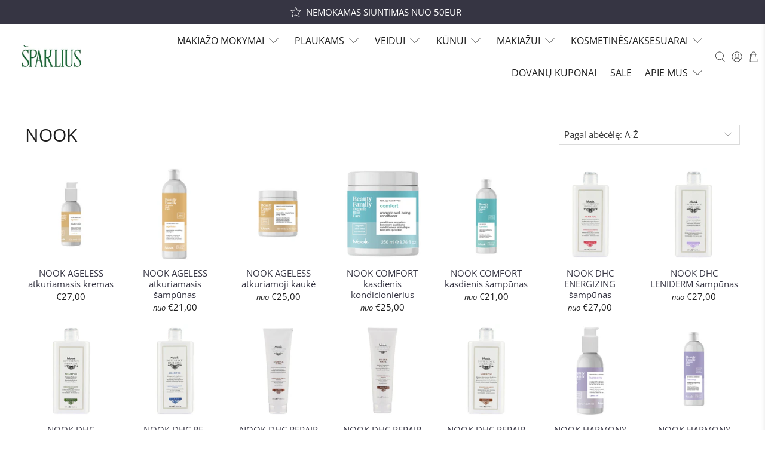

--- FILE ---
content_type: text/html; charset=utf-8
request_url: https://spaklius.lt/collections/vendors?q=NOOK
body_size: 64948
content:


 <!doctype html>
<html lang="lt-LT">
<head> <meta name="facebook-domain-verification" content="513u6y5bfgzcffxgvs0bzezef8lj26" /> <meta name="verify-paysera" content="a85167d1240f3200edfea97936622cbf"> <meta charset="utf-8"> <meta http-equiv="cleartype" content="on"> <meta name="robots" content="index,follow"> <meta name="viewport" content="width=device-width,initial-scale=1"> <meta name="theme-color" content="#ffffff"> <link rel="canonical" href="https://spaklius.lt/collections/vendors?q=nook" /><title>NOOK - ŠPAKLIUS</title> <link rel="preconnect dns-prefetch" href="https://fonts.shopifycdn.com" /> <link rel="preconnect dns-prefetch" href="https://cdn.shopify.com" /> <link rel="preconnect dns-prefetch" href="https://v.shopify.com" /> <link rel="preconnect dns-prefetch" href="https://cdn.shopifycloud.com" /> <link rel="preconnect dns-prefetch" href="https://productreviews.shopifycdn.com" /> <link href="//spaklius.lt/cdn/shop/t/2/assets/fancybox.css?v=30466120580444283401603974448" rel="stylesheet" type="text/css" media="all" /> <!-- Stylesheets for Flex "2.0.1" --> <link href="//spaklius.lt/cdn/shop/t/2/assets/styles.scss.css?v=51797001256465501741759261089" rel="stylesheet" type="text/css" media="all" /> <script>
    

Shopify = window.Shopify || {};


window.theme = {
  info: {
    name: "Flex",
    version: "2.0.1"
  }
}


Currency = window.Currency || {};
Currency.show_multiple_currencies = false;
Currency.shop_currency = "EUR";
Currency.default_currency = "USD";
Currency.display_format = "money_with_currency_format";
Currency.money_format = "€{{amount_with_comma_separator}} EUR";
Currency.money_format_no_currency = "€{{amount_with_comma_separator}}";
Currency.money_format_currency = "€{{amount_with_comma_separator}} EUR";
Currency.native_multi_currency = false;



Window.theme = {};
Window.theme.allCountryOptionTags = "\u003coption value=\"Lithuania\" data-provinces=\"[]\"\u003eLietuva\u003c\/option\u003e\n\u003coption value=\"---\" data-provinces=\"[]\"\u003e---\u003c\/option\u003e\n\u003coption value=\"Afghanistan\" data-provinces=\"[]\"\u003eAfganistanas\u003c\/option\u003e\n\u003coption value=\"Ireland\" data-provinces=\"[[\u0026quot;Carlow\u0026quot;,\u0026quot;Karlou grafystė\u0026quot;],[\u0026quot;Cavan\u0026quot;,\u0026quot;Kavano grafystė\u0026quot;],[\u0026quot;Clare\u0026quot;,\u0026quot;Klero grafystė\u0026quot;],[\u0026quot;Cork\u0026quot;,\u0026quot;Korko grafystė\u0026quot;],[\u0026quot;Donegal\u0026quot;,\u0026quot;Donegolo grafystė\u0026quot;],[\u0026quot;Dublin\u0026quot;,\u0026quot;Dublino grafystė\u0026quot;],[\u0026quot;Galway\u0026quot;,\u0026quot;Golvėjaus grafystė\u0026quot;],[\u0026quot;Kerry\u0026quot;,\u0026quot;Kerio grafystė\u0026quot;],[\u0026quot;Kildare\u0026quot;,\u0026quot;Kildero grafystė\u0026quot;],[\u0026quot;Kilkenny\u0026quot;,\u0026quot;Kilkenio grafystė\u0026quot;],[\u0026quot;Laois\u0026quot;,\u0026quot;Lišo grafystė\u0026quot;],[\u0026quot;Leitrim\u0026quot;,\u0026quot;Leitrimo grafystė\u0026quot;],[\u0026quot;Limerick\u0026quot;,\u0026quot;Limeriko grafystė\u0026quot;],[\u0026quot;Longford\u0026quot;,\u0026quot;Longfordo grafystė\u0026quot;],[\u0026quot;Louth\u0026quot;,\u0026quot;Lauto grafystė\u0026quot;],[\u0026quot;Mayo\u0026quot;,\u0026quot;Mėjo grafystė\u0026quot;],[\u0026quot;Meath\u0026quot;,\u0026quot;Mido grafystė\u0026quot;],[\u0026quot;Monaghan\u0026quot;,\u0026quot;Monachano grafystė\u0026quot;],[\u0026quot;Offaly\u0026quot;,\u0026quot;Ofalio grafystė\u0026quot;],[\u0026quot;Roscommon\u0026quot;,\u0026quot;Roskomono grafystė\u0026quot;],[\u0026quot;Sligo\u0026quot;,\u0026quot;Slaigo grafystė\u0026quot;],[\u0026quot;Tipperary\u0026quot;,\u0026quot;Tipererio grafystė\u0026quot;],[\u0026quot;Waterford\u0026quot;,\u0026quot;Voterfordo grafystė\u0026quot;],[\u0026quot;Westmeath\u0026quot;,\u0026quot;Vestmido grafystė\u0026quot;],[\u0026quot;Wexford\u0026quot;,\u0026quot;Veksfordo grafystė\u0026quot;],[\u0026quot;Wicklow\u0026quot;,\u0026quot;Viklou grafystė\u0026quot;]]\"\u003eAirija\u003c\/option\u003e\n\u003coption value=\"Aland Islands\" data-provinces=\"[]\"\u003eAlandų Salos\u003c\/option\u003e\n\u003coption value=\"Albania\" data-provinces=\"[]\"\u003eAlbanija\u003c\/option\u003e\n\u003coption value=\"Algeria\" data-provinces=\"[]\"\u003eAlžyras\u003c\/option\u003e\n\u003coption value=\"Andorra\" data-provinces=\"[]\"\u003eAndora\u003c\/option\u003e\n\u003coption value=\"Anguilla\" data-provinces=\"[]\"\u003eAngilija\u003c\/option\u003e\n\u003coption value=\"Angola\" data-provinces=\"[]\"\u003eAngola\u003c\/option\u003e\n\u003coption value=\"Antigua And Barbuda\" data-provinces=\"[]\"\u003eAntigva ir Barbuda\u003c\/option\u003e\n\u003coption value=\"Argentina\" data-provinces=\"[[\u0026quot;Buenos Aires\u0026quot;,\u0026quot;Buenos Airės\u0026quot;],[\u0026quot;Catamarca\u0026quot;,\u0026quot;Katamarkos provincija\u0026quot;],[\u0026quot;Chaco\u0026quot;,\u0026quot;Čiako provincija\u0026quot;],[\u0026quot;Chubut\u0026quot;,\u0026quot;Čiubuto provincija\u0026quot;],[\u0026quot;Ciudad Autónoma de Buenos Aires\u0026quot;,\u0026quot;Buenos Airės²\u0026quot;],[\u0026quot;Corrientes\u0026quot;,\u0026quot;Korienteso provincija\u0026quot;],[\u0026quot;Córdoba\u0026quot;,\u0026quot;Kordobos provincija\u0026quot;],[\u0026quot;Entre Ríos\u0026quot;,\u0026quot;Entre Rioso provincija\u0026quot;],[\u0026quot;Formosa\u0026quot;,\u0026quot;Formosos provincija\u0026quot;],[\u0026quot;Jujuy\u0026quot;,\u0026quot;Chuchujaus provincija\u0026quot;],[\u0026quot;La Pampa\u0026quot;,\u0026quot;La Pampos provincija\u0026quot;],[\u0026quot;La Rioja\u0026quot;,\u0026quot;La Riochos provincija\u0026quot;],[\u0026quot;Mendoza\u0026quot;,\u0026quot;Mendosos provincija\u0026quot;],[\u0026quot;Misiones\u0026quot;,\u0026quot;Misioneso provincija\u0026quot;],[\u0026quot;Neuquén\u0026quot;,\u0026quot;Neukeno provincija\u0026quot;],[\u0026quot;Río Negro\u0026quot;,\u0026quot;Rio Negro provincija\u0026quot;],[\u0026quot;Salta\u0026quot;,\u0026quot;Saltos provincija\u0026quot;],[\u0026quot;San Juan\u0026quot;,\u0026quot;San Chuano provincija\u0026quot;],[\u0026quot;San Luis\u0026quot;,\u0026quot;San Luiso provincija\u0026quot;],[\u0026quot;Santa Cruz\u0026quot;,\u0026quot;Santa Kruso provincija\u0026quot;],[\u0026quot;Santa Fe\u0026quot;,\u0026quot;Santa Fė provincija\u0026quot;],[\u0026quot;Santiago Del Estero\u0026quot;,\u0026quot;Santjago del Estero provincija\u0026quot;],[\u0026quot;Tierra Del Fuego\u0026quot;,\u0026quot;Ugnies Žemės, Antarktidos ir Pietų Atlanto salų provincija\u0026quot;],[\u0026quot;Tucumán\u0026quot;,\u0026quot;Tukumano provincija\u0026quot;]]\"\u003eArgentina\u003c\/option\u003e\n\u003coption value=\"Armenia\" data-provinces=\"[]\"\u003eArmėnija\u003c\/option\u003e\n\u003coption value=\"Aruba\" data-provinces=\"[]\"\u003eAruba\u003c\/option\u003e\n\u003coption value=\"Australia\" data-provinces=\"[[\u0026quot;Australian Capital Territory\u0026quot;,\u0026quot;Australijos sostinės teritorija\u0026quot;],[\u0026quot;New South Wales\u0026quot;,\u0026quot;Naujasis Pietų Velsas\u0026quot;],[\u0026quot;Northern Territory\u0026quot;,\u0026quot;Šiaurinė Teritorija\u0026quot;],[\u0026quot;Queensland\u0026quot;,\u0026quot;Kvinslandas\u0026quot;],[\u0026quot;South Australia\u0026quot;,\u0026quot;Pietų Australija\u0026quot;],[\u0026quot;Tasmania\u0026quot;,\u0026quot;Tasmanija\u0026quot;],[\u0026quot;Victoria\u0026quot;,\u0026quot;Viktorija\u0026quot;],[\u0026quot;Western Australia\u0026quot;,\u0026quot;Vakarų Australija\u0026quot;]]\"\u003eAustralija\u003c\/option\u003e\n\u003coption value=\"Austria\" data-provinces=\"[]\"\u003eAustrija\u003c\/option\u003e\n\u003coption value=\"Azerbaijan\" data-provinces=\"[]\"\u003eAzerbaidžanas\u003c\/option\u003e\n\u003coption value=\"Bahamas\" data-provinces=\"[]\"\u003eBahamos\u003c\/option\u003e\n\u003coption value=\"Bahrain\" data-provinces=\"[]\"\u003eBahreinas\u003c\/option\u003e\n\u003coption value=\"Belarus\" data-provinces=\"[]\"\u003eBaltarusija\u003c\/option\u003e\n\u003coption value=\"Bangladesh\" data-provinces=\"[]\"\u003eBangladešas\u003c\/option\u003e\n\u003coption value=\"Barbados\" data-provinces=\"[]\"\u003eBarbadosas\u003c\/option\u003e\n\u003coption value=\"Belgium\" data-provinces=\"[]\"\u003eBelgija\u003c\/option\u003e\n\u003coption value=\"Belize\" data-provinces=\"[]\"\u003eBelizas\u003c\/option\u003e\n\u003coption value=\"Benin\" data-provinces=\"[]\"\u003eBeninas\u003c\/option\u003e\n\u003coption value=\"Bermuda\" data-provinces=\"[]\"\u003eBermuda\u003c\/option\u003e\n\u003coption value=\"Guinea Bissau\" data-provinces=\"[]\"\u003eBisau Gvinėja\u003c\/option\u003e\n\u003coption value=\"Bolivia\" data-provinces=\"[]\"\u003eBolivija\u003c\/option\u003e\n\u003coption value=\"Bosnia And Herzegovina\" data-provinces=\"[]\"\u003eBosnija ir Hercegovina\u003c\/option\u003e\n\u003coption value=\"Botswana\" data-provinces=\"[]\"\u003eBotsvana\u003c\/option\u003e\n\u003coption value=\"Brazil\" data-provinces=\"[[\u0026quot;Acre\u0026quot;,\u0026quot;Akrė\u0026quot;],[\u0026quot;Alagoas\u0026quot;,\u0026quot;Alagoasas\u0026quot;],[\u0026quot;Amapá\u0026quot;,\u0026quot;Amapa\u0026quot;],[\u0026quot;Amazonas\u0026quot;,\u0026quot;Amazonė\u0026quot;],[\u0026quot;Bahia\u0026quot;,\u0026quot;Bahija\u0026quot;],[\u0026quot;Ceará\u0026quot;,\u0026quot;Seara\u0026quot;],[\u0026quot;Distrito Federal\u0026quot;,\u0026quot;Federalinė sritis\u0026quot;],[\u0026quot;Espírito Santo\u0026quot;,\u0026quot;Espirito Santas\u0026quot;],[\u0026quot;Goiás\u0026quot;,\u0026quot;Gojasas\u0026quot;],[\u0026quot;Maranhão\u0026quot;,\u0026quot;Maranjanas\u0026quot;],[\u0026quot;Mato Grosso\u0026quot;,\u0026quot;Mato Grosas\u0026quot;],[\u0026quot;Mato Grosso do Sul\u0026quot;,\u0026quot;Pietų Mato Grosas\u0026quot;],[\u0026quot;Minas Gerais\u0026quot;,\u0026quot;Minas Žeraisas\u0026quot;],[\u0026quot;Paraná\u0026quot;,\u0026quot;Parana\u0026quot;],[\u0026quot;Paraíba\u0026quot;,\u0026quot;Paraiba\u0026quot;],[\u0026quot;Pará\u0026quot;,\u0026quot;Para\u0026quot;],[\u0026quot;Pernambuco\u0026quot;,\u0026quot;Pernambukas\u0026quot;],[\u0026quot;Piauí\u0026quot;,\u0026quot;Piaujis\u0026quot;],[\u0026quot;Rio Grande do Norte\u0026quot;,\u0026quot;Šiaurės Rio Grandė\u0026quot;],[\u0026quot;Rio Grande do Sul\u0026quot;,\u0026quot;Pietų Rio Grandė\u0026quot;],[\u0026quot;Rio de Janeiro\u0026quot;,\u0026quot;Rio de Žaneiras\u0026quot;],[\u0026quot;Rondônia\u0026quot;,\u0026quot;Rondonija\u0026quot;],[\u0026quot;Roraima\u0026quot;,\u0026quot;Roraima\u0026quot;],[\u0026quot;Santa Catarina\u0026quot;,\u0026quot;Santa Katarina\u0026quot;],[\u0026quot;Sergipe\u0026quot;,\u0026quot;Seržipė\u0026quot;],[\u0026quot;São Paulo\u0026quot;,\u0026quot;San Paulas\u0026quot;],[\u0026quot;Tocantins\u0026quot;,\u0026quot;Tokantinsas\u0026quot;]]\"\u003eBrazilija\u003c\/option\u003e\n\u003coption value=\"Brunei\" data-provinces=\"[]\"\u003eBrunėjus\u003c\/option\u003e\n\u003coption value=\"Bulgaria\" data-provinces=\"[]\"\u003eBulgarija\u003c\/option\u003e\n\u003coption value=\"Burkina Faso\" data-provinces=\"[]\"\u003eBurkina Fasas\u003c\/option\u003e\n\u003coption value=\"Burundi\" data-provinces=\"[]\"\u003eBurundis\u003c\/option\u003e\n\u003coption value=\"Bhutan\" data-provinces=\"[]\"\u003eButanas\u003c\/option\u003e\n\u003coption value=\"Chad\" data-provinces=\"[]\"\u003eČadas\u003c\/option\u003e\n\u003coption value=\"Czech Republic\" data-provinces=\"[]\"\u003eČekija\u003c\/option\u003e\n\u003coption value=\"Central African Republic\" data-provinces=\"[]\"\u003eCentrinės Afrikos Respublika\u003c\/option\u003e\n\u003coption value=\"Chile\" data-provinces=\"[[\u0026quot;Antofagasta\u0026quot;,\u0026quot;Antofagastos regionas\u0026quot;],[\u0026quot;Araucanía\u0026quot;,\u0026quot;Araukanijos regionas\u0026quot;],[\u0026quot;Arica and Parinacota\u0026quot;,\u0026quot;Arikos ir Parinakotos regionas\u0026quot;],[\u0026quot;Atacama\u0026quot;,\u0026quot;Atakamos regionas\u0026quot;],[\u0026quot;Aysén\u0026quot;,\u0026quot;Aiseno regionas\u0026quot;],[\u0026quot;Biobío\u0026quot;,\u0026quot;Biobio regionas\u0026quot;],[\u0026quot;Coquimbo\u0026quot;,\u0026quot;Kokimbo regionas\u0026quot;],[\u0026quot;Los Lagos\u0026quot;,\u0026quot;Los Lagoso regionas\u0026quot;],[\u0026quot;Los Ríos\u0026quot;,\u0026quot;Los Rioso regionas\u0026quot;],[\u0026quot;Magallanes\u0026quot;,\u0026quot;Magelano ir Čilės Antarktidos regionas\u0026quot;],[\u0026quot;Maule\u0026quot;,\u0026quot;Maulės regionas\u0026quot;],[\u0026quot;O\u0026#39;Higgins\u0026quot;,\u0026quot;Išvaduotojo Generolo Bernardo O’Higinso regionas\u0026quot;],[\u0026quot;Santiago\u0026quot;,\u0026quot;Santjago metropolinis regionas\u0026quot;],[\u0026quot;Tarapacá\u0026quot;,\u0026quot;Tarapakos regionas\u0026quot;],[\u0026quot;Valparaíso\u0026quot;,\u0026quot;Valparaiso regionas\u0026quot;],[\u0026quot;Ñuble\u0026quot;,\u0026quot;Ñuble\u0026quot;]]\"\u003eČilė\u003c\/option\u003e\n\u003coption value=\"Ascension Island\" data-provinces=\"[]\"\u003eDangun Žengimo sala\u003c\/option\u003e\n\u003coption value=\"Denmark\" data-provinces=\"[]\"\u003eDanija\u003c\/option\u003e\n\u003coption value=\"Virgin Islands, British\" data-provinces=\"[]\"\u003eDidžiosios Britanijos Mergelių Salos\u003c\/option\u003e\n\u003coption value=\"Dominica\" data-provinces=\"[]\"\u003eDominika\u003c\/option\u003e\n\u003coption value=\"Dominican Republic\" data-provinces=\"[]\"\u003eDominikos Respublika\u003c\/option\u003e\n\u003coption value=\"Côte d'Ivoire\" data-provinces=\"[]\"\u003eDramblio Kaulo Krantas\u003c\/option\u003e\n\u003coption value=\"Jersey\" data-provinces=\"[]\"\u003eDžersis\u003c\/option\u003e\n\u003coption value=\"Djibouti\" data-provinces=\"[]\"\u003eDžibutis\u003c\/option\u003e\n\u003coption value=\"Egypt\" data-provinces=\"[[\u0026quot;6th of October\u0026quot;,\u0026quot;Spalio 6 d.\u0026quot;],[\u0026quot;Al Sharqia\u0026quot;,\u0026quot;Šarkijos muchafaza\u0026quot;],[\u0026quot;Alexandria\u0026quot;,\u0026quot;Aleksandrijos muchafaza\u0026quot;],[\u0026quot;Aswan\u0026quot;,\u0026quot;Asuano muchafaza\u0026quot;],[\u0026quot;Asyut\u0026quot;,\u0026quot;Asjuto muchafaza\u0026quot;],[\u0026quot;Beheira\u0026quot;,\u0026quot;Beheiros muchafaza\u0026quot;],[\u0026quot;Beni Suef\u0026quot;,\u0026quot;Beni Sueifo muchafaza\u0026quot;],[\u0026quot;Cairo\u0026quot;,\u0026quot;Kairo muchafaza\u0026quot;],[\u0026quot;Dakahlia\u0026quot;,\u0026quot;Dakahlijos muchafaza\u0026quot;],[\u0026quot;Damietta\u0026quot;,\u0026quot;Dumjato muchafaza\u0026quot;],[\u0026quot;Faiyum\u0026quot;,\u0026quot;Fajumo muchafaza\u0026quot;],[\u0026quot;Gharbia\u0026quot;,\u0026quot;Garbijos muchafaza\u0026quot;],[\u0026quot;Giza\u0026quot;,\u0026quot;Gizos muchafaza\u0026quot;],[\u0026quot;Helwan\u0026quot;,\u0026quot;Chulvanas\u0026quot;],[\u0026quot;Ismailia\u0026quot;,\u0026quot;Ismailijos muchafaza\u0026quot;],[\u0026quot;Kafr el-Sheikh\u0026quot;,\u0026quot;Kafr eš Šeicho muchafaza\u0026quot;],[\u0026quot;Luxor\u0026quot;,\u0026quot;Luksoro muchafaza\u0026quot;],[\u0026quot;Matrouh\u0026quot;,\u0026quot;Matruho muchafaza\u0026quot;],[\u0026quot;Minya\u0026quot;,\u0026quot;Minjos muchafaza\u0026quot;],[\u0026quot;Monufia\u0026quot;,\u0026quot;Minufijos muchafaza\u0026quot;],[\u0026quot;New Valley\u0026quot;,\u0026quot;Naujojo Slėnio muchafaza\u0026quot;],[\u0026quot;North Sinai\u0026quot;,\u0026quot;Šiaurės Sinajaus muchafaza\u0026quot;],[\u0026quot;Port Said\u0026quot;,\u0026quot;Port Saido muchafaza\u0026quot;],[\u0026quot;Qalyubia\u0026quot;,\u0026quot;Kaljubijos muchafaza\u0026quot;],[\u0026quot;Qena\u0026quot;,\u0026quot;Kenos muchafaza\u0026quot;],[\u0026quot;Red Sea\u0026quot;,\u0026quot;Raudonosios Jūros muchafaza\u0026quot;],[\u0026quot;Sohag\u0026quot;,\u0026quot;Sohago muchafaza\u0026quot;],[\u0026quot;South Sinai\u0026quot;,\u0026quot;Pietų Sinajaus muchafaza\u0026quot;],[\u0026quot;Suez\u0026quot;,\u0026quot;Sueco muchafaza\u0026quot;]]\"\u003eEgiptas\u003c\/option\u003e\n\u003coption value=\"Ecuador\" data-provinces=\"[]\"\u003eEkvadoras\u003c\/option\u003e\n\u003coption value=\"Eritrea\" data-provinces=\"[]\"\u003eEritrėja\u003c\/option\u003e\n\u003coption value=\"Estonia\" data-provinces=\"[]\"\u003eEstija\u003c\/option\u003e\n\u003coption value=\"Ethiopia\" data-provinces=\"[]\"\u003eEtiopija\u003c\/option\u003e\n\u003coption value=\"Faroe Islands\" data-provinces=\"[]\"\u003eFarerų Salos\u003c\/option\u003e\n\u003coption value=\"Fiji\" data-provinces=\"[]\"\u003eFidžis\u003c\/option\u003e\n\u003coption value=\"Philippines\" data-provinces=\"[[\u0026quot;Abra\u0026quot;,\u0026quot;Abra\u0026quot;],[\u0026quot;Agusan del Norte\u0026quot;,\u0026quot;Šiaurės Agusanas\u0026quot;],[\u0026quot;Agusan del Sur\u0026quot;,\u0026quot;Pietų Agusanas\u0026quot;],[\u0026quot;Aklan\u0026quot;,\u0026quot;Aklanas\u0026quot;],[\u0026quot;Albay\u0026quot;,\u0026quot;Albajus\u0026quot;],[\u0026quot;Antique\u0026quot;,\u0026quot;Antikė\u0026quot;],[\u0026quot;Apayao\u0026quot;,\u0026quot;Apajao\u0026quot;],[\u0026quot;Aurora\u0026quot;,\u0026quot;Aurora\u0026quot;],[\u0026quot;Basilan\u0026quot;,\u0026quot;Basilanas\u0026quot;],[\u0026quot;Bataan\u0026quot;,\u0026quot;Bataanas\u0026quot;],[\u0026quot;Batanes\u0026quot;,\u0026quot;Batanesas\u0026quot;],[\u0026quot;Batangas\u0026quot;,\u0026quot;Batangasas\u0026quot;],[\u0026quot;Benguet\u0026quot;,\u0026quot;Bengetas\u0026quot;],[\u0026quot;Biliran\u0026quot;,\u0026quot;Biliranas\u0026quot;],[\u0026quot;Bohol\u0026quot;,\u0026quot;Boholis\u0026quot;],[\u0026quot;Bukidnon\u0026quot;,\u0026quot;Bukidnonas\u0026quot;],[\u0026quot;Bulacan\u0026quot;,\u0026quot;Bulakanas\u0026quot;],[\u0026quot;Cagayan\u0026quot;,\u0026quot;Kagajanas\u0026quot;],[\u0026quot;Camarines Norte\u0026quot;,\u0026quot;Kamarines Nortė\u0026quot;],[\u0026quot;Camarines Sur\u0026quot;,\u0026quot;Kamarines Suras\u0026quot;],[\u0026quot;Camiguin\u0026quot;,\u0026quot;Kamiginas\u0026quot;],[\u0026quot;Capiz\u0026quot;,\u0026quot;Kapizas\u0026quot;],[\u0026quot;Catanduanes\u0026quot;,\u0026quot;Katandvanesas\u0026quot;],[\u0026quot;Cavite\u0026quot;,\u0026quot;Kavitė\u0026quot;],[\u0026quot;Cebu\u0026quot;,\u0026quot;Sebu\u0026quot;],[\u0026quot;Cotabato\u0026quot;,\u0026quot;Kotabatas\u0026quot;],[\u0026quot;Davao Occidental\u0026quot;,\u0026quot;Davao Occidental\u0026quot;],[\u0026quot;Davao Oriental\u0026quot;,\u0026quot;Rytų Davao\u0026quot;],[\u0026quot;Davao de Oro\u0026quot;,\u0026quot;Kompostelos slėnis\u0026quot;],[\u0026quot;Davao del Norte\u0026quot;,\u0026quot;Šiaurės Davao\u0026quot;],[\u0026quot;Davao del Sur\u0026quot;,\u0026quot;Pietų Davao\u0026quot;],[\u0026quot;Dinagat Islands\u0026quot;,\u0026quot;Dinagat Islands\u0026quot;],[\u0026quot;Eastern Samar\u0026quot;,\u0026quot;Rytų Samaras\u0026quot;],[\u0026quot;Guimaras\u0026quot;,\u0026quot;Gimarasas\u0026quot;],[\u0026quot;Ifugao\u0026quot;,\u0026quot;Ifugao\u0026quot;],[\u0026quot;Ilocos Norte\u0026quot;,\u0026quot;Šiaurės Ilokų regionas\u0026quot;],[\u0026quot;Ilocos Sur\u0026quot;,\u0026quot;Pietų Ilokų regionas\u0026quot;],[\u0026quot;Iloilo\u0026quot;,\u0026quot;Iloilas\u0026quot;],[\u0026quot;Isabela\u0026quot;,\u0026quot;Izabela\u0026quot;],[\u0026quot;Kalinga\u0026quot;,\u0026quot;Kalinga\u0026quot;],[\u0026quot;La Union\u0026quot;,\u0026quot;La Junion\u0026quot;],[\u0026quot;Laguna\u0026quot;,\u0026quot;Laguna\u0026quot;],[\u0026quot;Lanao del Norte\u0026quot;,\u0026quot;Šiaurės Lanao\u0026quot;],[\u0026quot;Lanao del Sur\u0026quot;,\u0026quot;Pietų Lanao\u0026quot;],[\u0026quot;Leyte\u0026quot;,\u0026quot;Leitė\u0026quot;],[\u0026quot;Maguindanao\u0026quot;,\u0026quot;Magindanas\u0026quot;],[\u0026quot;Marinduque\u0026quot;,\u0026quot;Marindukė\u0026quot;],[\u0026quot;Masbate\u0026quot;,\u0026quot;Masbatė\u0026quot;],[\u0026quot;Metro Manila\u0026quot;,\u0026quot;Manilos metropolija\u0026quot;],[\u0026quot;Misamis Occidental\u0026quot;,\u0026quot;Rytų Misamisas\u0026quot;],[\u0026quot;Misamis Oriental\u0026quot;,\u0026quot;Rytų Misamis\u0026quot;],[\u0026quot;Mountain Province\u0026quot;,\u0026quot;Kalnų provincija\u0026quot;],[\u0026quot;Negros Occidental\u0026quot;,\u0026quot;Vakarų Negrosas\u0026quot;],[\u0026quot;Negros Oriental\u0026quot;,\u0026quot;Rytinis Negrosas\u0026quot;],[\u0026quot;Northern Samar\u0026quot;,\u0026quot;Šiaurės Samaras\u0026quot;],[\u0026quot;Nueva Ecija\u0026quot;,\u0026quot;Nueva Ecidža\u0026quot;],[\u0026quot;Nueva Vizcaya\u0026quot;,\u0026quot;Nueva Viskaja\u0026quot;],[\u0026quot;Occidental Mindoro\u0026quot;,\u0026quot;Vakarų Mindoras\u0026quot;],[\u0026quot;Oriental Mindoro\u0026quot;,\u0026quot;Rytų Mindoras\u0026quot;],[\u0026quot;Palawan\u0026quot;,\u0026quot;Palavanas\u0026quot;],[\u0026quot;Pampanga\u0026quot;,\u0026quot;Pampanga\u0026quot;],[\u0026quot;Pangasinan\u0026quot;,\u0026quot;Pangasinanas\u0026quot;],[\u0026quot;Quezon\u0026quot;,\u0026quot;Kezonas\u0026quot;],[\u0026quot;Quirino\u0026quot;,\u0026quot;Kirinas\u0026quot;],[\u0026quot;Rizal\u0026quot;,\u0026quot;Rizalis\u0026quot;],[\u0026quot;Romblon\u0026quot;,\u0026quot;Romblonas\u0026quot;],[\u0026quot;Samar\u0026quot;,\u0026quot;Samaras\u0026quot;],[\u0026quot;Sarangani\u0026quot;,\u0026quot;Saranganis\u0026quot;],[\u0026quot;Siquijor\u0026quot;,\u0026quot;Sikijoras\u0026quot;],[\u0026quot;Sorsogon\u0026quot;,\u0026quot;Sorsogonas\u0026quot;],[\u0026quot;South Cotabato\u0026quot;,\u0026quot;Pietų Kotabatas\u0026quot;],[\u0026quot;Southern Leyte\u0026quot;,\u0026quot;Pietryčių Leitė\u0026quot;],[\u0026quot;Sultan Kudarat\u0026quot;,\u0026quot;Sultan Kudaratas\u0026quot;],[\u0026quot;Sulu\u0026quot;,\u0026quot;Sulu\u0026quot;],[\u0026quot;Surigao del Norte\u0026quot;,\u0026quot;Šiaurės Surigao\u0026quot;],[\u0026quot;Surigao del Sur\u0026quot;,\u0026quot;Pietų Surigao\u0026quot;],[\u0026quot;Tarlac\u0026quot;,\u0026quot;Tarlakas\u0026quot;],[\u0026quot;Tawi-Tawi\u0026quot;,\u0026quot;Tavi-Tavis\u0026quot;],[\u0026quot;Zambales\u0026quot;,\u0026quot;Zambalesas\u0026quot;],[\u0026quot;Zamboanga Sibugay\u0026quot;,\u0026quot;Sibugajaus Samboanga\u0026quot;],[\u0026quot;Zamboanga del Norte\u0026quot;,\u0026quot;Šiaurės Zamboanga\u0026quot;],[\u0026quot;Zamboanga del Sur\u0026quot;,\u0026quot;Pietų Zamboanga\u0026quot;]]\"\u003eFilipinai\u003c\/option\u003e\n\u003coption value=\"Falkland Islands (Malvinas)\" data-provinces=\"[]\"\u003eFolklando Salos\u003c\/option\u003e\n\u003coption value=\"Gabon\" data-provinces=\"[]\"\u003eGabonas\u003c\/option\u003e\n\u003coption value=\"Guyana\" data-provinces=\"[]\"\u003eGajana\u003c\/option\u003e\n\u003coption value=\"Gambia\" data-provinces=\"[]\"\u003eGambija\u003c\/option\u003e\n\u003coption value=\"Ghana\" data-provinces=\"[]\"\u003eGana\u003c\/option\u003e\n\u003coption value=\"Guernsey\" data-provinces=\"[]\"\u003eGernsis\u003c\/option\u003e\n\u003coption value=\"Gibraltar\" data-provinces=\"[]\"\u003eGibraltaras\u003c\/option\u003e\n\u003coption value=\"Greece\" data-provinces=\"[]\"\u003eGraikija\u003c\/option\u003e\n\u003coption value=\"Grenada\" data-provinces=\"[]\"\u003eGrenada\u003c\/option\u003e\n\u003coption value=\"Greenland\" data-provinces=\"[]\"\u003eGrenlandija\u003c\/option\u003e\n\u003coption value=\"Georgia\" data-provinces=\"[]\"\u003eGruzija\u003c\/option\u003e\n\u003coption value=\"Guadeloupe\" data-provinces=\"[]\"\u003eGvadelupa\u003c\/option\u003e\n\u003coption value=\"Guatemala\" data-provinces=\"[[\u0026quot;Alta Verapaz\u0026quot;,\u0026quot;Aukštutinio Verapaso departamentas\u0026quot;],[\u0026quot;Baja Verapaz\u0026quot;,\u0026quot;Žemutinio Verapaso departamentas\u0026quot;],[\u0026quot;Chimaltenango\u0026quot;,\u0026quot;Čimaltenango departamentas\u0026quot;],[\u0026quot;Chiquimula\u0026quot;,\u0026quot;Čikimulos departamentas\u0026quot;],[\u0026quot;El Progreso\u0026quot;,\u0026quot;El Progreso departamentas\u0026quot;],[\u0026quot;Escuintla\u0026quot;,\u0026quot;Eskuintlos departamentas\u0026quot;],[\u0026quot;Guatemala\u0026quot;,\u0026quot;Gvatemalos departamentas\u0026quot;],[\u0026quot;Huehuetenango\u0026quot;,\u0026quot;Huehuetenango departamentas\u0026quot;],[\u0026quot;Izabal\u0026quot;,\u0026quot;Isabalio departamentas\u0026quot;],[\u0026quot;Jalapa\u0026quot;,\u0026quot;Chalapos departamentas\u0026quot;],[\u0026quot;Jutiapa\u0026quot;,\u0026quot;Chutiapos departamentas\u0026quot;],[\u0026quot;Petén\u0026quot;,\u0026quot;Peteno departamentas\u0026quot;],[\u0026quot;Quetzaltenango\u0026quot;,\u0026quot;Kecaltenango departamentas\u0026quot;],[\u0026quot;Quiché\u0026quot;,\u0026quot;Kičės departamentas\u0026quot;],[\u0026quot;Retalhuleu\u0026quot;,\u0026quot;Retalhuleu departamentas\u0026quot;],[\u0026quot;Sacatepéquez\u0026quot;,\u0026quot;Sakatepekeso departamentas\u0026quot;],[\u0026quot;San Marcos\u0026quot;,\u0026quot;San Markoso departamentas\u0026quot;],[\u0026quot;Santa Rosa\u0026quot;,\u0026quot;Santa Rosos departamentas\u0026quot;],[\u0026quot;Sololá\u0026quot;,\u0026quot;Sololos departamentas\u0026quot;],[\u0026quot;Suchitepéquez\u0026quot;,\u0026quot;Sučitepekeso departamentas\u0026quot;],[\u0026quot;Totonicapán\u0026quot;,\u0026quot;Totonikapano departamentas\u0026quot;],[\u0026quot;Zacapa\u0026quot;,\u0026quot;Sakapos departamentas\u0026quot;]]\"\u003eGvatemala\u003c\/option\u003e\n\u003coption value=\"Guinea\" data-provinces=\"[]\"\u003eGvinėja\u003c\/option\u003e\n\u003coption value=\"Haiti\" data-provinces=\"[]\"\u003eHaitis\u003c\/option\u003e\n\u003coption value=\"Honduras\" data-provinces=\"[]\"\u003eHondūras\u003c\/option\u003e\n\u003coption value=\"India\" data-provinces=\"[[\u0026quot;Andaman and Nicobar Islands\u0026quot;,\u0026quot;Andamanų ir Nikobarų salos\u0026quot;],[\u0026quot;Andhra Pradesh\u0026quot;,\u0026quot;Andhra Pradešas\u0026quot;],[\u0026quot;Arunachal Pradesh\u0026quot;,\u0026quot;Arunačal Pradešas\u0026quot;],[\u0026quot;Assam\u0026quot;,\u0026quot;Asamas\u0026quot;],[\u0026quot;Bihar\u0026quot;,\u0026quot;Biharas\u0026quot;],[\u0026quot;Chandigarh\u0026quot;,\u0026quot;Čandigarchas\u0026quot;],[\u0026quot;Chhattisgarh\u0026quot;,\u0026quot;Čatisgarchas\u0026quot;],[\u0026quot;Dadra and Nagar Haveli\u0026quot;,\u0026quot;Dadra ir Nagar Havelis\u0026quot;],[\u0026quot;Daman and Diu\u0026quot;,\u0026quot;Damanas ir Diu\u0026quot;],[\u0026quot;Delhi\u0026quot;,\u0026quot;Delis\u0026quot;],[\u0026quot;Goa\u0026quot;,\u0026quot;Goa\u0026quot;],[\u0026quot;Gujarat\u0026quot;,\u0026quot;Gudžaratas\u0026quot;],[\u0026quot;Haryana\u0026quot;,\u0026quot;Harjana\u0026quot;],[\u0026quot;Himachal Pradesh\u0026quot;,\u0026quot;Himačal Pradešas\u0026quot;],[\u0026quot;Jammu and Kashmir\u0026quot;,\u0026quot;Džamu ir Kašmyras\u0026quot;],[\u0026quot;Jharkhand\u0026quot;,\u0026quot;Džarkandas\u0026quot;],[\u0026quot;Karnataka\u0026quot;,\u0026quot;Karnataka\u0026quot;],[\u0026quot;Kerala\u0026quot;,\u0026quot;Kerala\u0026quot;],[\u0026quot;Ladakh\u0026quot;,\u0026quot;Ladakh\u0026quot;],[\u0026quot;Lakshadweep\u0026quot;,\u0026quot;Lakšadvipas\u0026quot;],[\u0026quot;Madhya Pradesh\u0026quot;,\u0026quot;Madhja Pradešas\u0026quot;],[\u0026quot;Maharashtra\u0026quot;,\u0026quot;Maharaštra\u0026quot;],[\u0026quot;Manipur\u0026quot;,\u0026quot;Manipuras\u0026quot;],[\u0026quot;Meghalaya\u0026quot;,\u0026quot;Meghalaja\u0026quot;],[\u0026quot;Mizoram\u0026quot;,\u0026quot;Mizoramas\u0026quot;],[\u0026quot;Nagaland\u0026quot;,\u0026quot;Nagalandas\u0026quot;],[\u0026quot;Odisha\u0026quot;,\u0026quot;Orisa\u0026quot;],[\u0026quot;Puducherry\u0026quot;,\u0026quot;Pudučeris\u0026quot;],[\u0026quot;Punjab\u0026quot;,\u0026quot;Pandžabas\u0026quot;],[\u0026quot;Rajasthan\u0026quot;,\u0026quot;Radžastanas\u0026quot;],[\u0026quot;Sikkim\u0026quot;,\u0026quot;Sikimas\u0026quot;],[\u0026quot;Tamil Nadu\u0026quot;,\u0026quot;Tamilnadas\u0026quot;],[\u0026quot;Telangana\u0026quot;,\u0026quot;Telangana\u0026quot;],[\u0026quot;Tripura\u0026quot;,\u0026quot;Tripura\u0026quot;],[\u0026quot;Uttar Pradesh\u0026quot;,\u0026quot;Utar Pradešas\u0026quot;],[\u0026quot;Uttarakhand\u0026quot;,\u0026quot;Utarakhandas\u0026quot;],[\u0026quot;West Bengal\u0026quot;,\u0026quot;Vakarų Bengalija\u0026quot;]]\"\u003eIndija\u003c\/option\u003e\n\u003coption value=\"British Indian Ocean Territory\" data-provinces=\"[]\"\u003eIndijos Vandenyno Britų Sritis\u003c\/option\u003e\n\u003coption value=\"Indonesia\" data-provinces=\"[[\u0026quot;Aceh\u0026quot;,\u0026quot;Ačehas\u0026quot;],[\u0026quot;Bali\u0026quot;,\u0026quot;Bali\u0026quot;],[\u0026quot;Bangka Belitung\u0026quot;,\u0026quot;Bankos-Belitungo salos\u0026quot;],[\u0026quot;Banten\u0026quot;,\u0026quot;Bantenas\u0026quot;],[\u0026quot;Bengkulu\u0026quot;,\u0026quot;Benkulus\u0026quot;],[\u0026quot;Gorontalo\u0026quot;,\u0026quot;Gorontalas\u0026quot;],[\u0026quot;Jakarta\u0026quot;,\u0026quot;Džakarta\u0026quot;],[\u0026quot;Jambi\u0026quot;,\u0026quot;Džambis\u0026quot;],[\u0026quot;Jawa Barat\u0026quot;,\u0026quot;Vakarų Java\u0026quot;],[\u0026quot;Jawa Tengah\u0026quot;,\u0026quot;Centrinė Java\u0026quot;],[\u0026quot;Jawa Timur\u0026quot;,\u0026quot;Rytų Java\u0026quot;],[\u0026quot;Kalimantan Barat\u0026quot;,\u0026quot;Vakarų Kalimantanas\u0026quot;],[\u0026quot;Kalimantan Selatan\u0026quot;,\u0026quot;Pietų Kalimantanas\u0026quot;],[\u0026quot;Kalimantan Tengah\u0026quot;,\u0026quot;Centrinis Kalimantanas\u0026quot;],[\u0026quot;Kalimantan Timur\u0026quot;,\u0026quot;Rytų Kalimantanas\u0026quot;],[\u0026quot;Kalimantan Utara\u0026quot;,\u0026quot;Kalimantan Utara\u0026quot;],[\u0026quot;Kepulauan Riau\u0026quot;,\u0026quot;Riau salos\u0026quot;],[\u0026quot;Lampung\u0026quot;,\u0026quot;Lampungas\u0026quot;],[\u0026quot;Maluku\u0026quot;,\u0026quot;Molukai\u0026quot;],[\u0026quot;Maluku Utara\u0026quot;,\u0026quot;Šiaurės Molukai\u0026quot;],[\u0026quot;North Sumatra\u0026quot;,\u0026quot;Šiaurės Sumatra\u0026quot;],[\u0026quot;Nusa Tenggara Barat\u0026quot;,\u0026quot;Vakarų Nusa Tengara\u0026quot;],[\u0026quot;Nusa Tenggara Timur\u0026quot;,\u0026quot;Rytų Nusa Tengara\u0026quot;],[\u0026quot;Papua\u0026quot;,\u0026quot;Papua\u0026quot;],[\u0026quot;Papua Barat\u0026quot;,\u0026quot;Vakarų Papua\u0026quot;],[\u0026quot;Riau\u0026quot;,\u0026quot;Riau\u0026quot;],[\u0026quot;South Sumatra\u0026quot;,\u0026quot;Pietų Sumatra\u0026quot;],[\u0026quot;Sulawesi Barat\u0026quot;,\u0026quot;Vakarų Sulavesis\u0026quot;],[\u0026quot;Sulawesi Selatan\u0026quot;,\u0026quot;Pietų Sulavesis\u0026quot;],[\u0026quot;Sulawesi Tengah\u0026quot;,\u0026quot;Centrinis Sulavesis\u0026quot;],[\u0026quot;Sulawesi Tenggara\u0026quot;,\u0026quot;Pietryčių Sulavesis\u0026quot;],[\u0026quot;Sulawesi Utara\u0026quot;,\u0026quot;Šiaurės Sulavesis\u0026quot;],[\u0026quot;West Sumatra\u0026quot;,\u0026quot;Vakarų Sumatra\u0026quot;],[\u0026quot;Yogyakarta\u0026quot;,\u0026quot;Džokjakarta\u0026quot;]]\"\u003eIndonezija\u003c\/option\u003e\n\u003coption value=\"Iraq\" data-provinces=\"[]\"\u003eIrakas\u003c\/option\u003e\n\u003coption value=\"Iceland\" data-provinces=\"[]\"\u003eIslandija\u003c\/option\u003e\n\u003coption value=\"Spain\" data-provinces=\"[[\u0026quot;A Coruña\u0026quot;,\u0026quot;La Korunjos provincija\u0026quot;],[\u0026quot;Albacete\u0026quot;,\u0026quot;Albasetės provincija\u0026quot;],[\u0026quot;Alicante\u0026quot;,\u0026quot;Alikantės provincija\u0026quot;],[\u0026quot;Almería\u0026quot;,\u0026quot;Almerijos provincija\u0026quot;],[\u0026quot;Asturias\u0026quot;,\u0026quot;Asturias\u0026quot;],[\u0026quot;Badajoz\u0026quot;,\u0026quot;Badachoso provincija\u0026quot;],[\u0026quot;Balears\u0026quot;,\u0026quot;Balearų salos²\u0026quot;],[\u0026quot;Barcelona\u0026quot;,\u0026quot;Barselonos provincija\u0026quot;],[\u0026quot;Burgos\u0026quot;,\u0026quot;Burgoso provincija\u0026quot;],[\u0026quot;Cantabria\u0026quot;,\u0026quot;Kantabrija²\u0026quot;],[\u0026quot;Castellón\u0026quot;,\u0026quot;Kasteljono provincija\u0026quot;],[\u0026quot;Ceuta\u0026quot;,\u0026quot;Seuta\u0026quot;],[\u0026quot;Ciudad Real\u0026quot;,\u0026quot;Siudad Realio provincija\u0026quot;],[\u0026quot;Cuenca\u0026quot;,\u0026quot;Kuenkos provincija\u0026quot;],[\u0026quot;Cáceres\u0026quot;,\u0026quot;Kasereso provincija\u0026quot;],[\u0026quot;Cádiz\u0026quot;,\u0026quot;Kadiso provincija\u0026quot;],[\u0026quot;Córdoba\u0026quot;,\u0026quot;Kordobos provincija\u0026quot;],[\u0026quot;Girona\u0026quot;,\u0026quot;Žironos provincija\u0026quot;],[\u0026quot;Granada\u0026quot;,\u0026quot;Granados provincija\u0026quot;],[\u0026quot;Guadalajara\u0026quot;,\u0026quot;Gvadalacharos provincija\u0026quot;],[\u0026quot;Guipúzcoa\u0026quot;,\u0026quot;Gipuskoa provincija\u0026quot;],[\u0026quot;Huelva\u0026quot;,\u0026quot;Huelvos provincija\u0026quot;],[\u0026quot;Huesca\u0026quot;,\u0026quot;Hueskos provincija\u0026quot;],[\u0026quot;Jaén\u0026quot;,\u0026quot;Chaeno provincija\u0026quot;],[\u0026quot;La Rioja\u0026quot;,\u0026quot;La Riocha\u0026quot;],[\u0026quot;Las Palmas\u0026quot;,\u0026quot;Las Palmo provincija\u0026quot;],[\u0026quot;León\u0026quot;,\u0026quot;Leono provincija\u0026quot;],[\u0026quot;Lleida\u0026quot;,\u0026quot;Leridos provincija\u0026quot;],[\u0026quot;Lugo\u0026quot;,\u0026quot;Lugo provincija\u0026quot;],[\u0026quot;Madrid\u0026quot;,\u0026quot;Madrid\u0026quot;],[\u0026quot;Melilla\u0026quot;,\u0026quot;Melilja\u0026quot;],[\u0026quot;Murcia\u0026quot;,\u0026quot;Murcia\u0026quot;],[\u0026quot;Málaga\u0026quot;,\u0026quot;Malagos provincija\u0026quot;],[\u0026quot;Navarra\u0026quot;,\u0026quot;Navara²\u0026quot;],[\u0026quot;Ourense\u0026quot;,\u0026quot;Orensės provincija\u0026quot;],[\u0026quot;Palencia\u0026quot;,\u0026quot;Palensijos provincija\u0026quot;],[\u0026quot;Pontevedra\u0026quot;,\u0026quot;Pontevedros provincija\u0026quot;],[\u0026quot;Salamanca\u0026quot;,\u0026quot;Salamankos provincija\u0026quot;],[\u0026quot;Santa Cruz de Tenerife\u0026quot;,\u0026quot;Tenerifės Santa Kruso provincija\u0026quot;],[\u0026quot;Segovia\u0026quot;,\u0026quot;Segovijos provincija\u0026quot;],[\u0026quot;Sevilla\u0026quot;,\u0026quot;Sevilijos provincija\u0026quot;],[\u0026quot;Soria\u0026quot;,\u0026quot;Sorijos provincija\u0026quot;],[\u0026quot;Tarragona\u0026quot;,\u0026quot;Taragonos provincija\u0026quot;],[\u0026quot;Teruel\u0026quot;,\u0026quot;Teruelio provincija\u0026quot;],[\u0026quot;Toledo\u0026quot;,\u0026quot;Toledo provincija\u0026quot;],[\u0026quot;Valencia\u0026quot;,\u0026quot;Valensijos provincija\u0026quot;],[\u0026quot;Valladolid\u0026quot;,\u0026quot;Valjadolido provincija\u0026quot;],[\u0026quot;Vizcaya\u0026quot;,\u0026quot;Biskajos provincija\u0026quot;],[\u0026quot;Zamora\u0026quot;,\u0026quot;Samoros provincija\u0026quot;],[\u0026quot;Zaragoza\u0026quot;,\u0026quot;Saragosos provincija\u0026quot;],[\u0026quot;Álava\u0026quot;,\u0026quot;Alavos provincija\u0026quot;],[\u0026quot;Ávila\u0026quot;,\u0026quot;Avilos provincija\u0026quot;]]\"\u003eIspanija\u003c\/option\u003e\n\u003coption value=\"Italy\" data-provinces=\"[[\u0026quot;Agrigento\u0026quot;,\u0026quot;Agridžento provincija\u0026quot;],[\u0026quot;Alessandria\u0026quot;,\u0026quot;Alesandrijos provincija\u0026quot;],[\u0026quot;Ancona\u0026quot;,\u0026quot;Ankonos provincija\u0026quot;],[\u0026quot;Aosta\u0026quot;,\u0026quot;Aostos slėnis\u0026quot;],[\u0026quot;Arezzo\u0026quot;,\u0026quot;Areco provincija\u0026quot;],[\u0026quot;Ascoli Piceno\u0026quot;,\u0026quot;Askoli Pičeno provincija\u0026quot;],[\u0026quot;Asti\u0026quot;,\u0026quot;Asčio provincija\u0026quot;],[\u0026quot;Avellino\u0026quot;,\u0026quot;Avelino provincija\u0026quot;],[\u0026quot;Bari\u0026quot;,\u0026quot;Bario provincija\u0026quot;],[\u0026quot;Barletta-Andria-Trani\u0026quot;,\u0026quot;Barletos-Andrijos-Tranio provincija\u0026quot;],[\u0026quot;Belluno\u0026quot;,\u0026quot;Beluno provincija\u0026quot;],[\u0026quot;Benevento\u0026quot;,\u0026quot;Benevento provincija\u0026quot;],[\u0026quot;Bergamo\u0026quot;,\u0026quot;Bergamo provincija\u0026quot;],[\u0026quot;Biella\u0026quot;,\u0026quot;Bjelos provincija\u0026quot;],[\u0026quot;Bologna\u0026quot;,\u0026quot;Bolonijos provincija\u0026quot;],[\u0026quot;Bolzano\u0026quot;,\u0026quot;Pietų Tirolis\u0026quot;],[\u0026quot;Brescia\u0026quot;,\u0026quot;Brešos provincija\u0026quot;],[\u0026quot;Brindisi\u0026quot;,\u0026quot;Brindizio provincija\u0026quot;],[\u0026quot;Cagliari\u0026quot;,\u0026quot;Kaljario provincija\u0026quot;],[\u0026quot;Caltanissetta\u0026quot;,\u0026quot;Kaltanisetos provincija\u0026quot;],[\u0026quot;Campobasso\u0026quot;,\u0026quot;Kampobaso provincija\u0026quot;],[\u0026quot;Carbonia-Iglesias\u0026quot;,\u0026quot;Karbonijos-Iglesias provincija\u0026quot;],[\u0026quot;Caserta\u0026quot;,\u0026quot;Kazertos provincija\u0026quot;],[\u0026quot;Catania\u0026quot;,\u0026quot;Katanijos provincija\u0026quot;],[\u0026quot;Catanzaro\u0026quot;,\u0026quot;Katancaro provincija\u0026quot;],[\u0026quot;Chieti\u0026quot;,\u0026quot;Kječio provincija\u0026quot;],[\u0026quot;Como\u0026quot;,\u0026quot;Komo provincija\u0026quot;],[\u0026quot;Cosenza\u0026quot;,\u0026quot;Kozencos provincija\u0026quot;],[\u0026quot;Cremona\u0026quot;,\u0026quot;Kremonos provincija\u0026quot;],[\u0026quot;Crotone\u0026quot;,\u0026quot;Krotonės provincija\u0026quot;],[\u0026quot;Cuneo\u0026quot;,\u0026quot;Kunėjo provincija\u0026quot;],[\u0026quot;Enna\u0026quot;,\u0026quot;Enos provincija\u0026quot;],[\u0026quot;Fermo\u0026quot;,\u0026quot;Fermo provincija\u0026quot;],[\u0026quot;Ferrara\u0026quot;,\u0026quot;Feraros provincija\u0026quot;],[\u0026quot;Firenze\u0026quot;,\u0026quot;Florencijos provincija\u0026quot;],[\u0026quot;Foggia\u0026quot;,\u0026quot;Fodžos provincija\u0026quot;],[\u0026quot;Forlì-Cesena\u0026quot;,\u0026quot;Forli-Čezenos provincija\u0026quot;],[\u0026quot;Frosinone\u0026quot;,\u0026quot;Frozinonės provincija\u0026quot;],[\u0026quot;Genova\u0026quot;,\u0026quot;Genuja\u0026quot;],[\u0026quot;Gorizia\u0026quot;,\u0026quot;Goricijos provincija\u0026quot;],[\u0026quot;Grosseto\u0026quot;,\u0026quot;Groseto provincija\u0026quot;],[\u0026quot;Imperia\u0026quot;,\u0026quot;Imperijos provincija\u0026quot;],[\u0026quot;Isernia\u0026quot;,\u0026quot;Izernijos provincija\u0026quot;],[\u0026quot;L\u0026#39;Aquila\u0026quot;,\u0026quot;Akvilos provincija\u0026quot;],[\u0026quot;La Spezia\u0026quot;,\u0026quot;La Specijos provincija\u0026quot;],[\u0026quot;Latina\u0026quot;,\u0026quot;Latinos provincija\u0026quot;],[\u0026quot;Lecce\u0026quot;,\u0026quot;Lečės provincija\u0026quot;],[\u0026quot;Lecco\u0026quot;,\u0026quot;Leko provincija\u0026quot;],[\u0026quot;Livorno\u0026quot;,\u0026quot;Livorno provincija\u0026quot;],[\u0026quot;Lodi\u0026quot;,\u0026quot;Lodžio provincija\u0026quot;],[\u0026quot;Lucca\u0026quot;,\u0026quot;Lukos provincija\u0026quot;],[\u0026quot;Macerata\u0026quot;,\u0026quot;Maceratos provincija\u0026quot;],[\u0026quot;Mantova\u0026quot;,\u0026quot;Mantujos provincija\u0026quot;],[\u0026quot;Massa-Carrara\u0026quot;,\u0026quot;Masos-Kararos provincija\u0026quot;],[\u0026quot;Matera\u0026quot;,\u0026quot;Materos provincija\u0026quot;],[\u0026quot;Medio Campidano\u0026quot;,\u0026quot;Medijo Kampidano provincija\u0026quot;],[\u0026quot;Messina\u0026quot;,\u0026quot;Mesinos provincija\u0026quot;],[\u0026quot;Milano\u0026quot;,\u0026quot;Milano provincija\u0026quot;],[\u0026quot;Modena\u0026quot;,\u0026quot;Modenos provincija\u0026quot;],[\u0026quot;Monza e Brianza\u0026quot;,\u0026quot;Moncos ir Briancos provincija\u0026quot;],[\u0026quot;Napoli\u0026quot;,\u0026quot;Neapolio provincija\u0026quot;],[\u0026quot;Novara\u0026quot;,\u0026quot;Novaros provincija\u0026quot;],[\u0026quot;Nuoro\u0026quot;,\u0026quot;Nuoro provincija\u0026quot;],[\u0026quot;Ogliastra\u0026quot;,\u0026quot;Oljastros provincija\u0026quot;],[\u0026quot;Olbia-Tempio\u0026quot;,\u0026quot;Olbijos-Tempijaus provincija\u0026quot;],[\u0026quot;Oristano\u0026quot;,\u0026quot;Oristano provincija\u0026quot;],[\u0026quot;Padova\u0026quot;,\u0026quot;Paduvos provincija\u0026quot;],[\u0026quot;Palermo\u0026quot;,\u0026quot;Palermo provincija\u0026quot;],[\u0026quot;Parma\u0026quot;,\u0026quot;Parmos provincija\u0026quot;],[\u0026quot;Pavia\u0026quot;,\u0026quot;Pavijos provincija\u0026quot;],[\u0026quot;Perugia\u0026quot;,\u0026quot;Perudžos provincija\u0026quot;],[\u0026quot;Pesaro e Urbino\u0026quot;,\u0026quot;Pezaro ir Urbino provincija\u0026quot;],[\u0026quot;Pescara\u0026quot;,\u0026quot;Peskaros provincija\u0026quot;],[\u0026quot;Piacenza\u0026quot;,\u0026quot;Pjačencos provincija\u0026quot;],[\u0026quot;Pisa\u0026quot;,\u0026quot;Pizos provincija\u0026quot;],[\u0026quot;Pistoia\u0026quot;,\u0026quot;Pistojos provincija\u0026quot;],[\u0026quot;Pordenone\u0026quot;,\u0026quot;Pordenonės provincija\u0026quot;],[\u0026quot;Potenza\u0026quot;,\u0026quot;Potenzos provincija\u0026quot;],[\u0026quot;Prato\u0026quot;,\u0026quot;Prato provincija\u0026quot;],[\u0026quot;Ragusa\u0026quot;,\u0026quot;Ragūzos provincija\u0026quot;],[\u0026quot;Ravenna\u0026quot;,\u0026quot;Ravenos provincija\u0026quot;],[\u0026quot;Reggio Calabria\u0026quot;,\u0026quot;Kalabrijos Redžo provincija\u0026quot;],[\u0026quot;Reggio Emilia\u0026quot;,\u0026quot;Emilijos Redžo provincija\u0026quot;],[\u0026quot;Rieti\u0026quot;,\u0026quot;Riečio provincija\u0026quot;],[\u0026quot;Rimini\u0026quot;,\u0026quot;Riminio provincija\u0026quot;],[\u0026quot;Roma\u0026quot;,\u0026quot;Romos provincija\u0026quot;],[\u0026quot;Rovigo\u0026quot;,\u0026quot;Rovigo provincija\u0026quot;],[\u0026quot;Salerno\u0026quot;,\u0026quot;Salerno provincija\u0026quot;],[\u0026quot;Sassari\u0026quot;,\u0026quot;Sasario provincija\u0026quot;],[\u0026quot;Savona\u0026quot;,\u0026quot;Savonos provincija\u0026quot;],[\u0026quot;Siena\u0026quot;,\u0026quot;Sienos provincija\u0026quot;],[\u0026quot;Siracusa\u0026quot;,\u0026quot;Sirakūzų provincija\u0026quot;],[\u0026quot;Sondrio\u0026quot;,\u0026quot;Sondrijo provincija\u0026quot;],[\u0026quot;Taranto\u0026quot;,\u0026quot;Taranto provincija\u0026quot;],[\u0026quot;Teramo\u0026quot;,\u0026quot;Teramo provincija\u0026quot;],[\u0026quot;Terni\u0026quot;,\u0026quot;Ternio provincija\u0026quot;],[\u0026quot;Torino\u0026quot;,\u0026quot;Turino provincija\u0026quot;],[\u0026quot;Trapani\u0026quot;,\u0026quot;Trapanio provincija\u0026quot;],[\u0026quot;Trento\u0026quot;,\u0026quot;Trento provincija\u0026quot;],[\u0026quot;Treviso\u0026quot;,\u0026quot;Trevizo provincija\u0026quot;],[\u0026quot;Trieste\u0026quot;,\u0026quot;Triesto provincija\u0026quot;],[\u0026quot;Udine\u0026quot;,\u0026quot;Udinės provincija\u0026quot;],[\u0026quot;Varese\u0026quot;,\u0026quot;Varezės provincija\u0026quot;],[\u0026quot;Venezia\u0026quot;,\u0026quot;Venecijos provincija\u0026quot;],[\u0026quot;Verbano-Cusio-Ossola\u0026quot;,\u0026quot;Verbano-Kuzijo-Osolos provincija\u0026quot;],[\u0026quot;Vercelli\u0026quot;,\u0026quot;Verčelio provincija\u0026quot;],[\u0026quot;Verona\u0026quot;,\u0026quot;Veronos provincija\u0026quot;],[\u0026quot;Vibo Valentia\u0026quot;,\u0026quot;Vibo Valentijos provincija\u0026quot;],[\u0026quot;Vicenza\u0026quot;,\u0026quot;Vičencos provincija\u0026quot;],[\u0026quot;Viterbo\u0026quot;,\u0026quot;Viterbo provincija\u0026quot;]]\"\u003eItalija\u003c\/option\u003e\n\u003coption value=\"Israel\" data-provinces=\"[]\"\u003eIzraelis\u003c\/option\u003e\n\u003coption value=\"Jamaica\" data-provinces=\"[]\"\u003eJamaika\u003c\/option\u003e\n\u003coption value=\"Japan\" data-provinces=\"[[\u0026quot;Aichi\u0026quot;,\u0026quot;Aičio prefektūra\u0026quot;],[\u0026quot;Akita\u0026quot;,\u0026quot;Akitos prefektūra\u0026quot;],[\u0026quot;Aomori\u0026quot;,\u0026quot;Aomorio prefektūra\u0026quot;],[\u0026quot;Chiba\u0026quot;,\u0026quot;Čibos prefektūra\u0026quot;],[\u0026quot;Ehime\u0026quot;,\u0026quot;Ehimės prefektūra\u0026quot;],[\u0026quot;Fukui\u0026quot;,\u0026quot;Fukujaus prefektūra\u0026quot;],[\u0026quot;Fukuoka\u0026quot;,\u0026quot;Fukuokos prefektūra\u0026quot;],[\u0026quot;Fukushima\u0026quot;,\u0026quot;Fukušimos prefektūra\u0026quot;],[\u0026quot;Gifu\u0026quot;,\u0026quot;Gifu prefektūra\u0026quot;],[\u0026quot;Gunma\u0026quot;,\u0026quot;Gunmos prefektūra\u0026quot;],[\u0026quot;Hiroshima\u0026quot;,\u0026quot;Hirosimos prefektūra\u0026quot;],[\u0026quot;Hokkaidō\u0026quot;,\u0026quot;Hokaidas\u0026quot;],[\u0026quot;Hyōgo\u0026quot;,\u0026quot;Hiogo prefektūra\u0026quot;],[\u0026quot;Ibaraki\u0026quot;,\u0026quot;Ibarakio prefektūra\u0026quot;],[\u0026quot;Ishikawa\u0026quot;,\u0026quot;Išikavos prefektūra\u0026quot;],[\u0026quot;Iwate\u0026quot;,\u0026quot;Ivatės prefektūra\u0026quot;],[\u0026quot;Kagawa\u0026quot;,\u0026quot;Kagavos prefektūra\u0026quot;],[\u0026quot;Kagoshima\u0026quot;,\u0026quot;Kagošimos prefektūra\u0026quot;],[\u0026quot;Kanagawa\u0026quot;,\u0026quot;Kanagavos prefektūra\u0026quot;],[\u0026quot;Kumamoto\u0026quot;,\u0026quot;Kumamoto prefektūra\u0026quot;],[\u0026quot;Kyōto\u0026quot;,\u0026quot;Kioto prefektūra\u0026quot;],[\u0026quot;Kōchi\u0026quot;,\u0026quot;Kočio prefektūra\u0026quot;],[\u0026quot;Mie\u0026quot;,\u0026quot;Mijės prefektūra\u0026quot;],[\u0026quot;Miyagi\u0026quot;,\u0026quot;Mijagio prefektūra\u0026quot;],[\u0026quot;Miyazaki\u0026quot;,\u0026quot;Mijadzakio prefektūra\u0026quot;],[\u0026quot;Nagano\u0026quot;,\u0026quot;Nagano prefektūra\u0026quot;],[\u0026quot;Nagasaki\u0026quot;,\u0026quot;Nagasakio prefektūra\u0026quot;],[\u0026quot;Nara\u0026quot;,\u0026quot;Naros prefektūra\u0026quot;],[\u0026quot;Niigata\u0026quot;,\u0026quot;Nijigatos prefektūra\u0026quot;],[\u0026quot;Okayama\u0026quot;,\u0026quot;Okajamos prefektūra\u0026quot;],[\u0026quot;Okinawa\u0026quot;,\u0026quot;Okinavos prefektūra\u0026quot;],[\u0026quot;Saga\u0026quot;,\u0026quot;Sagos prefektūra\u0026quot;],[\u0026quot;Saitama\u0026quot;,\u0026quot;Saitamos prefektūra\u0026quot;],[\u0026quot;Shiga\u0026quot;,\u0026quot;Šigos prefektūra\u0026quot;],[\u0026quot;Shimane\u0026quot;,\u0026quot;Šimanės prefektūra\u0026quot;],[\u0026quot;Shizuoka\u0026quot;,\u0026quot;Šidzuokos prefektūra\u0026quot;],[\u0026quot;Tochigi\u0026quot;,\u0026quot;Točigio prefektūra\u0026quot;],[\u0026quot;Tokushima\u0026quot;,\u0026quot;Tokušimos prefektūra\u0026quot;],[\u0026quot;Tottori\u0026quot;,\u0026quot;Totorio prefektūra\u0026quot;],[\u0026quot;Toyama\u0026quot;,\u0026quot;Tojamos prefektūra\u0026quot;],[\u0026quot;Tōkyō\u0026quot;,\u0026quot;Tokijas\u0026quot;],[\u0026quot;Wakayama\u0026quot;,\u0026quot;Vakajamos prefektūra\u0026quot;],[\u0026quot;Yamagata\u0026quot;,\u0026quot;Jamagatos prefektūra\u0026quot;],[\u0026quot;Yamaguchi\u0026quot;,\u0026quot;Jamagučio prefektūra\u0026quot;],[\u0026quot;Yamanashi\u0026quot;,\u0026quot;Jamanašio prefektūra\u0026quot;],[\u0026quot;Ōita\u0026quot;,\u0026quot;Oitos prefektūra\u0026quot;],[\u0026quot;Ōsaka\u0026quot;,\u0026quot;Osakos prefektūra\u0026quot;]]\"\u003eJaponija\u003c\/option\u003e\n\u003coption value=\"Yemen\" data-provinces=\"[]\"\u003eJemenas\u003c\/option\u003e\n\u003coption value=\"Jordan\" data-provinces=\"[]\"\u003eJordanija\u003c\/option\u003e\n\u003coption value=\"United Kingdom\" data-provinces=\"[[\u0026quot;British Forces\u0026quot;,\u0026quot;Britų karinės jėgos\u0026quot;],[\u0026quot;England\u0026quot;,\u0026quot;Anglija\u0026quot;],[\u0026quot;Northern Ireland\u0026quot;,\u0026quot;Šiaurės Airija\u0026quot;],[\u0026quot;Scotland\u0026quot;,\u0026quot;Škotija\u0026quot;],[\u0026quot;Wales\u0026quot;,\u0026quot;Velsas\u0026quot;]]\"\u003eJungtinė Karalystė\u003c\/option\u003e\n\u003coption value=\"United States\" data-provinces=\"[[\u0026quot;Alabama\u0026quot;,\u0026quot;Alabama\u0026quot;],[\u0026quot;Alaska\u0026quot;,\u0026quot;Aliaska\u0026quot;],[\u0026quot;American Samoa\u0026quot;,\u0026quot;Amerikos Samoa\u0026quot;],[\u0026quot;Arizona\u0026quot;,\u0026quot;Arizona\u0026quot;],[\u0026quot;Arkansas\u0026quot;,\u0026quot;Arkanzasas\u0026quot;],[\u0026quot;Armed Forces Americas\u0026quot;,\u0026quot;Amerikos ginkluotosios pajėgos\u0026quot;],[\u0026quot;Armed Forces Europe\u0026quot;,\u0026quot;Europos ginkluotosios pajėgos\u0026quot;],[\u0026quot;Armed Forces Pacific\u0026quot;,\u0026quot;Ramiojo vandenyno regiono ginkluotosios pajėgos\u0026quot;],[\u0026quot;California\u0026quot;,\u0026quot;Kalifornija\u0026quot;],[\u0026quot;Colorado\u0026quot;,\u0026quot;Koloradas\u0026quot;],[\u0026quot;Connecticut\u0026quot;,\u0026quot;Konektikutas\u0026quot;],[\u0026quot;Delaware\u0026quot;,\u0026quot;Delaveras\u0026quot;],[\u0026quot;District of Columbia\u0026quot;,\u0026quot;Vašingtonas\u0026quot;],[\u0026quot;Federated States of Micronesia\u0026quot;,\u0026quot;Mikronezija\u0026quot;],[\u0026quot;Florida\u0026quot;,\u0026quot;Florida\u0026quot;],[\u0026quot;Georgia\u0026quot;,\u0026quot;Džordžija\u0026quot;],[\u0026quot;Guam\u0026quot;,\u0026quot;Guamas\u0026quot;],[\u0026quot;Hawaii\u0026quot;,\u0026quot;Havajai\u0026quot;],[\u0026quot;Idaho\u0026quot;,\u0026quot;Aidahas\u0026quot;],[\u0026quot;Illinois\u0026quot;,\u0026quot;Ilinojus\u0026quot;],[\u0026quot;Indiana\u0026quot;,\u0026quot;Indiana\u0026quot;],[\u0026quot;Iowa\u0026quot;,\u0026quot;Ajova\u0026quot;],[\u0026quot;Kansas\u0026quot;,\u0026quot;Kanzasas\u0026quot;],[\u0026quot;Kentucky\u0026quot;,\u0026quot;Kentukis\u0026quot;],[\u0026quot;Louisiana\u0026quot;,\u0026quot;Luiziana\u0026quot;],[\u0026quot;Maine\u0026quot;,\u0026quot;Meinas\u0026quot;],[\u0026quot;Marshall Islands\u0026quot;,\u0026quot;Maršalo Salos\u0026quot;],[\u0026quot;Maryland\u0026quot;,\u0026quot;Merilandas\u0026quot;],[\u0026quot;Massachusetts\u0026quot;,\u0026quot;Masačusetsas\u0026quot;],[\u0026quot;Michigan\u0026quot;,\u0026quot;Mičiganas\u0026quot;],[\u0026quot;Minnesota\u0026quot;,\u0026quot;Minesota\u0026quot;],[\u0026quot;Mississippi\u0026quot;,\u0026quot;Misisipė\u0026quot;],[\u0026quot;Missouri\u0026quot;,\u0026quot;Misūris\u0026quot;],[\u0026quot;Montana\u0026quot;,\u0026quot;Montana\u0026quot;],[\u0026quot;Nebraska\u0026quot;,\u0026quot;Nebraska\u0026quot;],[\u0026quot;Nevada\u0026quot;,\u0026quot;Nevada\u0026quot;],[\u0026quot;New Hampshire\u0026quot;,\u0026quot;Naujasis Hampšyras\u0026quot;],[\u0026quot;New Jersey\u0026quot;,\u0026quot;Naujasis Džersis\u0026quot;],[\u0026quot;New Mexico\u0026quot;,\u0026quot;Naujoji Meksika\u0026quot;],[\u0026quot;New York\u0026quot;,\u0026quot;Niujorko valstija\u0026quot;],[\u0026quot;North Carolina\u0026quot;,\u0026quot;Šiaurės Karolina\u0026quot;],[\u0026quot;North Dakota\u0026quot;,\u0026quot;Šiaurės Dakota\u0026quot;],[\u0026quot;Northern Mariana Islands\u0026quot;,\u0026quot;Marianos Šiaurinės Salos\u0026quot;],[\u0026quot;Ohio\u0026quot;,\u0026quot;Ohajas\u0026quot;],[\u0026quot;Oklahoma\u0026quot;,\u0026quot;Oklahoma\u0026quot;],[\u0026quot;Oregon\u0026quot;,\u0026quot;Oregonas\u0026quot;],[\u0026quot;Palau\u0026quot;,\u0026quot;Palau\u0026quot;],[\u0026quot;Pennsylvania\u0026quot;,\u0026quot;Pensilvanija\u0026quot;],[\u0026quot;Puerto Rico\u0026quot;,\u0026quot;Puerto Rikas\u0026quot;],[\u0026quot;Rhode Island\u0026quot;,\u0026quot;Rod Ailandas\u0026quot;],[\u0026quot;South Carolina\u0026quot;,\u0026quot;Pietų Karolina\u0026quot;],[\u0026quot;South Dakota\u0026quot;,\u0026quot;Pietų Dakota\u0026quot;],[\u0026quot;Tennessee\u0026quot;,\u0026quot;Tenesis\u0026quot;],[\u0026quot;Texas\u0026quot;,\u0026quot;Teksasas\u0026quot;],[\u0026quot;Utah\u0026quot;,\u0026quot;Juta\u0026quot;],[\u0026quot;Vermont\u0026quot;,\u0026quot;Vermontas\u0026quot;],[\u0026quot;Virgin Islands\u0026quot;,\u0026quot;Jungtinių Valstijų Mergelių Salos\u0026quot;],[\u0026quot;Virginia\u0026quot;,\u0026quot;Virdžinija\u0026quot;],[\u0026quot;Washington\u0026quot;,\u0026quot;Vašingtonas²\u0026quot;],[\u0026quot;West Virginia\u0026quot;,\u0026quot;Vakarų Virdžinija\u0026quot;],[\u0026quot;Wisconsin\u0026quot;,\u0026quot;Viskonsinas\u0026quot;],[\u0026quot;Wyoming\u0026quot;,\u0026quot;Vajomingas\u0026quot;]]\"\u003eJungtinės Valstijos\u003c\/option\u003e\n\u003coption value=\"United Arab Emirates\" data-provinces=\"[[\u0026quot;Abu Dhabi\u0026quot;,\u0026quot;Abu Dabio emyratas\u0026quot;],[\u0026quot;Ajman\u0026quot;,\u0026quot;Adžmanas\u0026quot;],[\u0026quot;Dubai\u0026quot;,\u0026quot;Dubai\u0026quot;],[\u0026quot;Fujairah\u0026quot;,\u0026quot;Fudžeira\u0026quot;],[\u0026quot;Ras al-Khaimah\u0026quot;,\u0026quot;Ras al Chaima\u0026quot;],[\u0026quot;Sharjah\u0026quot;,\u0026quot;Šardža\u0026quot;],[\u0026quot;Umm al-Quwain\u0026quot;,\u0026quot;Um al Kuvainas\u0026quot;]]\"\u003eJungtiniai Arabų Emyratai\u003c\/option\u003e\n\u003coption value=\"United States Minor Outlying Islands\" data-provinces=\"[]\"\u003eJungtinių Valstijų Mažosios Tolimosios Salos\u003c\/option\u003e\n\u003coption value=\"Montenegro\" data-provinces=\"[]\"\u003eJuodkalnija\u003c\/option\u003e\n\u003coption value=\"Cayman Islands\" data-provinces=\"[]\"\u003eKaimanų Salos\u003c\/option\u003e\n\u003coption value=\"Christmas Island\" data-provinces=\"[]\"\u003eKalėdų Sala\u003c\/option\u003e\n\u003coption value=\"Cambodia\" data-provinces=\"[]\"\u003eKambodža\u003c\/option\u003e\n\u003coption value=\"Republic of Cameroon\" data-provinces=\"[]\"\u003eKamerūnas\u003c\/option\u003e\n\u003coption value=\"Canada\" data-provinces=\"[[\u0026quot;Alberta\u0026quot;,\u0026quot;Alberta\u0026quot;],[\u0026quot;British Columbia\u0026quot;,\u0026quot;Britų Kolumbija\u0026quot;],[\u0026quot;Manitoba\u0026quot;,\u0026quot;Manitoba\u0026quot;],[\u0026quot;New Brunswick\u0026quot;,\u0026quot;Naujasis Bransvikas\u0026quot;],[\u0026quot;Newfoundland and Labrador\u0026quot;,\u0026quot;Niufaundlandas ir Labradoras\u0026quot;],[\u0026quot;Northwest Territories\u0026quot;,\u0026quot;Šiaurės Vakarai\u0026quot;],[\u0026quot;Nova Scotia\u0026quot;,\u0026quot;Naujoji Škotija\u0026quot;],[\u0026quot;Nunavut\u0026quot;,\u0026quot;Nunavutas\u0026quot;],[\u0026quot;Ontario\u0026quot;,\u0026quot;Ontarijas\u0026quot;],[\u0026quot;Prince Edward Island\u0026quot;,\u0026quot;Princo Edvardo sala\u0026quot;],[\u0026quot;Quebec\u0026quot;,\u0026quot;Kvebekas\u0026quot;],[\u0026quot;Saskatchewan\u0026quot;,\u0026quot;Saskačevanas\u0026quot;],[\u0026quot;Yukon\u0026quot;,\u0026quot;Jukonas\u0026quot;]]\"\u003eKanada\u003c\/option\u003e\n\u003coption value=\"Caribbean Netherlands\" data-provinces=\"[]\"\u003eKaribų Nyderlandai\u003c\/option\u003e\n\u003coption value=\"Qatar\" data-provinces=\"[]\"\u003eKataras\u003c\/option\u003e\n\u003coption value=\"Kazakhstan\" data-provinces=\"[]\"\u003eKazachstanas\u003c\/option\u003e\n\u003coption value=\"Kenya\" data-provinces=\"[]\"\u003eKenija\u003c\/option\u003e\n\u003coption value=\"China\" data-provinces=\"[[\u0026quot;Anhui\u0026quot;,\u0026quot;Anhui\u0026quot;],[\u0026quot;Beijing\u0026quot;,\u0026quot;Pekinas\u0026quot;],[\u0026quot;Chongqing\u0026quot;,\u0026quot;Čongčingas\u0026quot;],[\u0026quot;Fujian\u0026quot;,\u0026quot;Fudzianas\u0026quot;],[\u0026quot;Gansu\u0026quot;,\u0026quot;Gansu\u0026quot;],[\u0026quot;Guangdong\u0026quot;,\u0026quot;Guangdongas\u0026quot;],[\u0026quot;Guangxi\u0026quot;,\u0026quot;Guangsi\u0026quot;],[\u0026quot;Guizhou\u0026quot;,\u0026quot;Guidžou\u0026quot;],[\u0026quot;Hainan\u0026quot;,\u0026quot;Hainanas\u0026quot;],[\u0026quot;Hebei\u0026quot;,\u0026quot;Hebei\u0026quot;],[\u0026quot;Heilongjiang\u0026quot;,\u0026quot;Heilongdziangas\u0026quot;],[\u0026quot;Henan\u0026quot;,\u0026quot;Henanas\u0026quot;],[\u0026quot;Hubei\u0026quot;,\u0026quot;Hubėjus\u0026quot;],[\u0026quot;Hunan\u0026quot;,\u0026quot;Hunanas\u0026quot;],[\u0026quot;Inner Mongolia\u0026quot;,\u0026quot;Vidinė Mongolija\u0026quot;],[\u0026quot;Jiangsu\u0026quot;,\u0026quot;Dziangsu\u0026quot;],[\u0026quot;Jiangxi\u0026quot;,\u0026quot;Dziangsi\u0026quot;],[\u0026quot;Jilin\u0026quot;,\u0026quot;Dzilinas\u0026quot;],[\u0026quot;Liaoning\u0026quot;,\u0026quot;Liaoningas\u0026quot;],[\u0026quot;Ningxia\u0026quot;,\u0026quot;Ningsia\u0026quot;],[\u0026quot;Qinghai\u0026quot;,\u0026quot;Činghai\u0026quot;],[\u0026quot;Shaanxi\u0026quot;,\u0026quot;Šaansi\u0026quot;],[\u0026quot;Shandong\u0026quot;,\u0026quot;Šandongas\u0026quot;],[\u0026quot;Shanghai\u0026quot;,\u0026quot;Šanchajus\u0026quot;],[\u0026quot;Shanxi\u0026quot;,\u0026quot;Šansi\u0026quot;],[\u0026quot;Sichuan\u0026quot;,\u0026quot;Sičuanas\u0026quot;],[\u0026quot;Tianjin\u0026quot;,\u0026quot;Tiandzinas\u0026quot;],[\u0026quot;Xinjiang\u0026quot;,\u0026quot;Sindziangas\u0026quot;],[\u0026quot;Xizang\u0026quot;,\u0026quot;Tibeto autonominis regionas\u0026quot;],[\u0026quot;Yunnan\u0026quot;,\u0026quot;Junanas\u0026quot;],[\u0026quot;Zhejiang\u0026quot;,\u0026quot;Džedziangas\u0026quot;]]\"\u003eKinija\u003c\/option\u003e\n\u003coption value=\"Cyprus\" data-provinces=\"[]\"\u003eKipras\u003c\/option\u003e\n\u003coption value=\"Kyrgyzstan\" data-provinces=\"[]\"\u003eKirgizija\u003c\/option\u003e\n\u003coption value=\"Kiribati\" data-provinces=\"[]\"\u003eKiribatis\u003c\/option\u003e\n\u003coption value=\"Curaçao\" data-provinces=\"[]\"\u003eKiurasao\u003c\/option\u003e\n\u003coption value=\"Cocos (Keeling) Islands\" data-provinces=\"[]\"\u003eKokosų (Kilingo) Salos\u003c\/option\u003e\n\u003coption value=\"Colombia\" data-provinces=\"[[\u0026quot;Amazonas\u0026quot;,\u0026quot;Amazonės departamentas\u0026quot;],[\u0026quot;Antioquia\u0026quot;,\u0026quot;Antiokijos departamentas\u0026quot;],[\u0026quot;Arauca\u0026quot;,\u0026quot;Araukos departamentas\u0026quot;],[\u0026quot;Atlántico\u0026quot;,\u0026quot;Atlantiko departamentas\u0026quot;],[\u0026quot;Bogotá, D.C.\u0026quot;,\u0026quot;Bogota\u0026quot;],[\u0026quot;Bolívar\u0026quot;,\u0026quot;Bolivaro departamentas\u0026quot;],[\u0026quot;Boyacá\u0026quot;,\u0026quot;Bojakos departamentas\u0026quot;],[\u0026quot;Caldas\u0026quot;,\u0026quot;Kaldaso departamentas\u0026quot;],[\u0026quot;Caquetá\u0026quot;,\u0026quot;Kaketos departamentas\u0026quot;],[\u0026quot;Casanare\u0026quot;,\u0026quot;Kasanarės departamentas\u0026quot;],[\u0026quot;Cauca\u0026quot;,\u0026quot;Kaukos departamentas\u0026quot;],[\u0026quot;Cesar\u0026quot;,\u0026quot;Sesaro departamentas\u0026quot;],[\u0026quot;Chocó\u0026quot;,\u0026quot;Čioko departamentas\u0026quot;],[\u0026quot;Cundinamarca\u0026quot;,\u0026quot;Kundinamarkos departamentas\u0026quot;],[\u0026quot;Córdoba\u0026quot;,\u0026quot;Kordobos departamentas\u0026quot;],[\u0026quot;Guainía\u0026quot;,\u0026quot;Guainijos departamentas\u0026quot;],[\u0026quot;Guaviare\u0026quot;,\u0026quot;Guavjarės departamentas\u0026quot;],[\u0026quot;Huila\u0026quot;,\u0026quot;Uilos departamentas\u0026quot;],[\u0026quot;La Guajira\u0026quot;,\u0026quot;Gvachiros departamentas\u0026quot;],[\u0026quot;Magdalena\u0026quot;,\u0026quot;Magdalenos departamentas\u0026quot;],[\u0026quot;Meta\u0026quot;,\u0026quot;Metos departamentas\u0026quot;],[\u0026quot;Nariño\u0026quot;,\u0026quot;Narinjo departamentas\u0026quot;],[\u0026quot;Norte de Santander\u0026quot;,\u0026quot;Šiaurės Santandero departamentas\u0026quot;],[\u0026quot;Putumayo\u0026quot;,\u0026quot;Putumajo departamentas\u0026quot;],[\u0026quot;Quindío\u0026quot;,\u0026quot;Kindijo departamentas\u0026quot;],[\u0026quot;Risaralda\u0026quot;,\u0026quot;Risaraldos departamentas\u0026quot;],[\u0026quot;San Andrés, Providencia y Santa Catalina\u0026quot;,\u0026quot;San Andresas ir Providensija\u0026quot;],[\u0026quot;Santander\u0026quot;,\u0026quot;Santandero departamentas\u0026quot;],[\u0026quot;Sucre\u0026quot;,\u0026quot;Sukrės departamentas\u0026quot;],[\u0026quot;Tolima\u0026quot;,\u0026quot;Tolimos departamentas\u0026quot;],[\u0026quot;Valle del Cauca\u0026quot;,\u0026quot;Valje del Kaukos departamentas\u0026quot;],[\u0026quot;Vaupés\u0026quot;,\u0026quot;Vaupeso departamentas\u0026quot;],[\u0026quot;Vichada\u0026quot;,\u0026quot;Vičados departamentas\u0026quot;]]\"\u003eKolumbija\u003c\/option\u003e\n\u003coption value=\"Comoros\" data-provinces=\"[]\"\u003eKomorai\u003c\/option\u003e\n\u003coption value=\"Congo\" data-provinces=\"[]\"\u003eKongas-Brazavilis\u003c\/option\u003e\n\u003coption value=\"Congo, The Democratic Republic Of The\" data-provinces=\"[]\"\u003eKongas-Kinšasa\u003c\/option\u003e\n\u003coption value=\"Kosovo\" data-provinces=\"[]\"\u003eKosovas\u003c\/option\u003e\n\u003coption value=\"Costa Rica\" data-provinces=\"[[\u0026quot;Alajuela\u0026quot;,\u0026quot;Alachuelos provincija\u0026quot;],[\u0026quot;Cartago\u0026quot;,\u0026quot;Kartago provincija\u0026quot;],[\u0026quot;Guanacaste\u0026quot;,\u0026quot;Gvanakastės provincija\u0026quot;],[\u0026quot;Heredia\u0026quot;,\u0026quot;Heredijos provincija\u0026quot;],[\u0026quot;Limón\u0026quot;,\u0026quot;Limono provincija\u0026quot;],[\u0026quot;Puntarenas\u0026quot;,\u0026quot;Puntarenaso provincija\u0026quot;],[\u0026quot;San José\u0026quot;,\u0026quot;San Chosė provincija\u0026quot;]]\"\u003eKosta Rika\u003c\/option\u003e\n\u003coption value=\"Croatia\" data-provinces=\"[]\"\u003eKroatija\u003c\/option\u003e\n\u003coption value=\"Cook Islands\" data-provinces=\"[]\"\u003eKuko Salos\u003c\/option\u003e\n\u003coption value=\"Kuwait\" data-provinces=\"[[\u0026quot;Al Ahmadi\u0026quot;,\u0026quot;Al Achmadžio muchafaza\u0026quot;],[\u0026quot;Al Asimah\u0026quot;,\u0026quot;Al Asimos muchafaza\u0026quot;],[\u0026quot;Al Farwaniyah\u0026quot;,\u0026quot;Al Farvanijos muchafaza\u0026quot;],[\u0026quot;Al Jahra\u0026quot;,\u0026quot;Al Džahros muchafaza\u0026quot;],[\u0026quot;Hawalli\u0026quot;,\u0026quot;Havalio muchafaza\u0026quot;],[\u0026quot;Mubarak Al-Kabeer\u0026quot;,\u0026quot;Mubarak Al Kabiro muchafaza\u0026quot;]]\"\u003eKuveitas\u003c\/option\u003e\n\u003coption value=\"Lao People's Democratic Republic\" data-provinces=\"[]\"\u003eLaosas\u003c\/option\u003e\n\u003coption value=\"Latvia\" data-provinces=\"[]\"\u003eLatvija\u003c\/option\u003e\n\u003coption value=\"Poland\" data-provinces=\"[]\"\u003eLenkija\u003c\/option\u003e\n\u003coption value=\"Lesotho\" data-provinces=\"[]\"\u003eLesotas\u003c\/option\u003e\n\u003coption value=\"Lebanon\" data-provinces=\"[]\"\u003eLibanas\u003c\/option\u003e\n\u003coption value=\"Liberia\" data-provinces=\"[]\"\u003eLiberija\u003c\/option\u003e\n\u003coption value=\"Libyan Arab Jamahiriya\" data-provinces=\"[]\"\u003eLibija\u003c\/option\u003e\n\u003coption value=\"Liechtenstein\" data-provinces=\"[]\"\u003eLichtenšteinas\u003c\/option\u003e\n\u003coption value=\"Lithuania\" data-provinces=\"[]\"\u003eLietuva\u003c\/option\u003e\n\u003coption value=\"Luxembourg\" data-provinces=\"[]\"\u003eLiuksemburgas\u003c\/option\u003e\n\u003coption value=\"Madagascar\" data-provinces=\"[]\"\u003eMadagaskaras\u003c\/option\u003e\n\u003coption value=\"Mayotte\" data-provinces=\"[]\"\u003eMajotas\u003c\/option\u003e\n\u003coption value=\"Malaysia\" data-provinces=\"[[\u0026quot;Johor\u0026quot;,\u0026quot;Džohoras\u0026quot;],[\u0026quot;Kedah\u0026quot;,\u0026quot;Kedahas\u0026quot;],[\u0026quot;Kelantan\u0026quot;,\u0026quot;Kelantanas\u0026quot;],[\u0026quot;Kuala Lumpur\u0026quot;,\u0026quot;Kvala Lumpūras\u0026quot;],[\u0026quot;Labuan\u0026quot;,\u0026quot;Labuanas\u0026quot;],[\u0026quot;Melaka\u0026quot;,\u0026quot;Malaka\u0026quot;],[\u0026quot;Negeri Sembilan\u0026quot;,\u0026quot;Negeri Sambilanas\u0026quot;],[\u0026quot;Pahang\u0026quot;,\u0026quot;Pahangas\u0026quot;],[\u0026quot;Penang\u0026quot;,\u0026quot;Penangas\u0026quot;],[\u0026quot;Perak\u0026quot;,\u0026quot;Perakas\u0026quot;],[\u0026quot;Perlis\u0026quot;,\u0026quot;Perlis\u0026quot;],[\u0026quot;Putrajaya\u0026quot;,\u0026quot;Putradžaja\u0026quot;],[\u0026quot;Sabah\u0026quot;,\u0026quot;Sabahas\u0026quot;],[\u0026quot;Sarawak\u0026quot;,\u0026quot;Saravakas\u0026quot;],[\u0026quot;Selangor\u0026quot;,\u0026quot;Selangoras\u0026quot;],[\u0026quot;Terengganu\u0026quot;,\u0026quot;Terenganu\u0026quot;]]\"\u003eMalaizija\u003c\/option\u003e\n\u003coption value=\"Malawi\" data-provinces=\"[]\"\u003eMalavis\u003c\/option\u003e\n\u003coption value=\"Maldives\" data-provinces=\"[]\"\u003eMaldyvai\u003c\/option\u003e\n\u003coption value=\"Mali\" data-provinces=\"[]\"\u003eMalis\u003c\/option\u003e\n\u003coption value=\"Malta\" data-provinces=\"[]\"\u003eMalta\u003c\/option\u003e\n\u003coption value=\"Morocco\" data-provinces=\"[]\"\u003eMarokas\u003c\/option\u003e\n\u003coption value=\"Martinique\" data-provinces=\"[]\"\u003eMartinika\u003c\/option\u003e\n\u003coption value=\"Mauritius\" data-provinces=\"[]\"\u003eMauricijus\u003c\/option\u003e\n\u003coption value=\"Mauritania\" data-provinces=\"[]\"\u003eMauritanija\u003c\/option\u003e\n\u003coption value=\"Mexico\" data-provinces=\"[[\u0026quot;Aguascalientes\u0026quot;,\u0026quot;Aguaskaljentesas\u0026quot;],[\u0026quot;Baja California\u0026quot;,\u0026quot;Žemutinė Kalifornija\u0026quot;],[\u0026quot;Baja California Sur\u0026quot;,\u0026quot;Žemutinė Pietų Kalifornija\u0026quot;],[\u0026quot;Campeche\u0026quot;,\u0026quot;Kampečė\u0026quot;],[\u0026quot;Chiapas\u0026quot;,\u0026quot;Čiapasas\u0026quot;],[\u0026quot;Chihuahua\u0026quot;,\u0026quot;Čihuahua\u0026quot;],[\u0026quot;Ciudad de México\u0026quot;,\u0026quot;Meksikas\u0026quot;],[\u0026quot;Coahuila\u0026quot;,\u0026quot;Koahuila\u0026quot;],[\u0026quot;Colima\u0026quot;,\u0026quot;Kolima\u0026quot;],[\u0026quot;Durango\u0026quot;,\u0026quot;Durangas\u0026quot;],[\u0026quot;Guanajuato\u0026quot;,\u0026quot;Guanachuatas\u0026quot;],[\u0026quot;Guerrero\u0026quot;,\u0026quot;Gereras\u0026quot;],[\u0026quot;Hidalgo\u0026quot;,\u0026quot;Idalgas\u0026quot;],[\u0026quot;Jalisco\u0026quot;,\u0026quot;Chaliskas\u0026quot;],[\u0026quot;Michoacán\u0026quot;,\u0026quot;Mičoakanas\u0026quot;],[\u0026quot;Morelos\u0026quot;,\u0026quot;Morelosas\u0026quot;],[\u0026quot;México\u0026quot;,\u0026quot;Meksikas²\u0026quot;],[\u0026quot;Nayarit\u0026quot;,\u0026quot;Najaritas\u0026quot;],[\u0026quot;Nuevo León\u0026quot;,\u0026quot;Nuevo Leonas\u0026quot;],[\u0026quot;Oaxaca\u0026quot;,\u0026quot;Oachaka\u0026quot;],[\u0026quot;Puebla\u0026quot;,\u0026quot;Puebla\u0026quot;],[\u0026quot;Querétaro\u0026quot;,\u0026quot;Keretaras\u0026quot;],[\u0026quot;Quintana Roo\u0026quot;,\u0026quot;Kintana Roo\u0026quot;],[\u0026quot;San Luis Potosí\u0026quot;,\u0026quot;San Luis Potosi\u0026quot;],[\u0026quot;Sinaloa\u0026quot;,\u0026quot;Sinaloa\u0026quot;],[\u0026quot;Sonora\u0026quot;,\u0026quot;Sonora\u0026quot;],[\u0026quot;Tabasco\u0026quot;,\u0026quot;Tabaskas\u0026quot;],[\u0026quot;Tamaulipas\u0026quot;,\u0026quot;Tamaulipasas\u0026quot;],[\u0026quot;Tlaxcala\u0026quot;,\u0026quot;Tlaskala\u0026quot;],[\u0026quot;Veracruz\u0026quot;,\u0026quot;Verakrusas\u0026quot;],[\u0026quot;Yucatán\u0026quot;,\u0026quot;Jukatanas\u0026quot;],[\u0026quot;Zacatecas\u0026quot;,\u0026quot;Sakatekas\u0026quot;]]\"\u003eMeksika\u003c\/option\u003e\n\u003coption value=\"Isle Of Man\" data-provinces=\"[]\"\u003eMeno Sala\u003c\/option\u003e\n\u003coption value=\"Myanmar\" data-provinces=\"[]\"\u003eMianmaras (Birma)\u003c\/option\u003e\n\u003coption value=\"Moldova, Republic of\" data-provinces=\"[]\"\u003eMoldova\u003c\/option\u003e\n\u003coption value=\"Monaco\" data-provinces=\"[]\"\u003eMonakas\u003c\/option\u003e\n\u003coption value=\"Mongolia\" data-provinces=\"[]\"\u003eMongolija\u003c\/option\u003e\n\u003coption value=\"Montserrat\" data-provinces=\"[]\"\u003eMontseratas\u003c\/option\u003e\n\u003coption value=\"Mozambique\" data-provinces=\"[]\"\u003eMozambikas\u003c\/option\u003e\n\u003coption value=\"Namibia\" data-provinces=\"[]\"\u003eNamibija\u003c\/option\u003e\n\u003coption value=\"New Caledonia\" data-provinces=\"[]\"\u003eNaujoji Kaledonija\u003c\/option\u003e\n\u003coption value=\"New Zealand\" data-provinces=\"[[\u0026quot;Auckland\u0026quot;,\u0026quot;Oklendo regionas\u0026quot;],[\u0026quot;Bay of Plenty\u0026quot;,\u0026quot;Plenčio įlankos regionas\u0026quot;],[\u0026quot;Canterbury\u0026quot;,\u0026quot;Kanterburio regionas\u0026quot;],[\u0026quot;Chatham Islands\u0026quot;,\u0026quot;Čatamo salos\u0026quot;],[\u0026quot;Gisborne\u0026quot;,\u0026quot;Gisborno apskritis\u0026quot;],[\u0026quot;Hawke\u0026#39;s Bay\u0026quot;,\u0026quot;Houkis Bėjaus regionas\u0026quot;],[\u0026quot;Manawatu-Wanganui\u0026quot;,\u0026quot;Manavatu-Vanganujis\u0026quot;],[\u0026quot;Marlborough\u0026quot;,\u0026quot;Mariburo regionas\u0026quot;],[\u0026quot;Nelson\u0026quot;,\u0026quot;Nelson\u0026quot;],[\u0026quot;Northland\u0026quot;,\u0026quot;Nortlendo regionas\u0026quot;],[\u0026quot;Otago\u0026quot;,\u0026quot;Otagas\u0026quot;],[\u0026quot;Southland\u0026quot;,\u0026quot;Soutlando regionas\u0026quot;],[\u0026quot;Taranaki\u0026quot;,\u0026quot;Taranakio regionas\u0026quot;],[\u0026quot;Tasman\u0026quot;,\u0026quot;Tasmano apskritis\u0026quot;],[\u0026quot;Waikato\u0026quot;,\u0026quot;Vaikato regionas\u0026quot;],[\u0026quot;Wellington\u0026quot;,\u0026quot;Velingtono regionas\u0026quot;],[\u0026quot;West Coast\u0026quot;,\u0026quot;Vakarinės pakrantės regionas\u0026quot;]]\"\u003eNaujoji Zelandija\u003c\/option\u003e\n\u003coption value=\"Nauru\" data-provinces=\"[]\"\u003eNauru\u003c\/option\u003e\n\u003coption value=\"Nepal\" data-provinces=\"[]\"\u003eNepalas\u003c\/option\u003e\n\u003coption value=\"Nigeria\" data-provinces=\"[[\u0026quot;Abia\u0026quot;,\u0026quot;Abija\u0026quot;],[\u0026quot;Abuja Federal Capital Territory\u0026quot;,\u0026quot;Federalinė sostinės teritorija\u0026quot;],[\u0026quot;Adamawa\u0026quot;,\u0026quot;Adamava\u0026quot;],[\u0026quot;Akwa Ibom\u0026quot;,\u0026quot;Ava Ibomo valstija\u0026quot;],[\u0026quot;Anambra\u0026quot;,\u0026quot;Anambros valstija\u0026quot;],[\u0026quot;Bauchi\u0026quot;,\u0026quot;Baučio valstija\u0026quot;],[\u0026quot;Bayelsa\u0026quot;,\u0026quot;Bajelsos valstija\u0026quot;],[\u0026quot;Benue\u0026quot;,\u0026quot;Benujės valstija\u0026quot;],[\u0026quot;Borno\u0026quot;,\u0026quot;Borno valstija\u0026quot;],[\u0026quot;Cross River\u0026quot;,\u0026quot;Kros Riverso valstija\u0026quot;],[\u0026quot;Delta\u0026quot;,\u0026quot;Deltos valstija\u0026quot;],[\u0026quot;Ebonyi\u0026quot;,\u0026quot;Ebondžo valstija\u0026quot;],[\u0026quot;Edo\u0026quot;,\u0026quot;Edo valstija\u0026quot;],[\u0026quot;Ekiti\u0026quot;,\u0026quot;Ekičio valstija\u0026quot;],[\u0026quot;Enugu\u0026quot;,\u0026quot;Enugo valstija\u0026quot;],[\u0026quot;Gombe\u0026quot;,\u0026quot;Gombės valstija\u0026quot;],[\u0026quot;Imo\u0026quot;,\u0026quot;Imo valstija\u0026quot;],[\u0026quot;Jigawa\u0026quot;,\u0026quot;Džigavos valstija\u0026quot;],[\u0026quot;Kaduna\u0026quot;,\u0026quot;Kadunos valstija\u0026quot;],[\u0026quot;Kano\u0026quot;,\u0026quot;Kano valstija\u0026quot;],[\u0026quot;Katsina\u0026quot;,\u0026quot;Katsinos valstija\u0026quot;],[\u0026quot;Kebbi\u0026quot;,\u0026quot;Kebio valstija\u0026quot;],[\u0026quot;Kogi\u0026quot;,\u0026quot;Kogio valstija\u0026quot;],[\u0026quot;Kwara\u0026quot;,\u0026quot;Kvaros valstija\u0026quot;],[\u0026quot;Lagos\u0026quot;,\u0026quot;Lagos\u0026quot;],[\u0026quot;Nasarawa\u0026quot;,\u0026quot;Nasaravos valstija\u0026quot;],[\u0026quot;Niger\u0026quot;,\u0026quot;Nigerio valstija\u0026quot;],[\u0026quot;Ogun\u0026quot;,\u0026quot;Oguno valstija\u0026quot;],[\u0026quot;Ondo\u0026quot;,\u0026quot;Ondo valstija\u0026quot;],[\u0026quot;Osun\u0026quot;,\u0026quot;Osuno valstija\u0026quot;],[\u0026quot;Oyo\u0026quot;,\u0026quot;Oyo\u0026quot;],[\u0026quot;Plateau\u0026quot;,\u0026quot;Plato valstija\u0026quot;],[\u0026quot;Rivers\u0026quot;,\u0026quot;Riverso valstija\u0026quot;],[\u0026quot;Sokoto\u0026quot;,\u0026quot;Sokoto valstija\u0026quot;],[\u0026quot;Taraba\u0026quot;,\u0026quot;Tarabos valstija\u0026quot;],[\u0026quot;Yobe\u0026quot;,\u0026quot;Jobės valstija\u0026quot;],[\u0026quot;Zamfara\u0026quot;,\u0026quot;Zamfaros valstija\u0026quot;]]\"\u003eNigerija\u003c\/option\u003e\n\u003coption value=\"Niger\" data-provinces=\"[]\"\u003eNigeris\u003c\/option\u003e\n\u003coption value=\"Nicaragua\" data-provinces=\"[]\"\u003eNikaragva\u003c\/option\u003e\n\u003coption value=\"Niue\" data-provinces=\"[]\"\u003eNiujė\u003c\/option\u003e\n\u003coption value=\"Norfolk Island\" data-provinces=\"[]\"\u003eNorfolko sala\u003c\/option\u003e\n\u003coption value=\"Norway\" data-provinces=\"[]\"\u003eNorvegija\u003c\/option\u003e\n\u003coption value=\"Netherlands\" data-provinces=\"[]\"\u003eNyderlandai\u003c\/option\u003e\n\u003coption value=\"Oman\" data-provinces=\"[]\"\u003eOmanas\u003c\/option\u003e\n\u003coption value=\"Pakistan\" data-provinces=\"[]\"\u003ePakistanas\u003c\/option\u003e\n\u003coption value=\"Palestinian Territory, Occupied\" data-provinces=\"[]\"\u003ePalestinos teritorija\u003c\/option\u003e\n\u003coption value=\"Panama\" data-provinces=\"[[\u0026quot;Bocas del Toro\u0026quot;,\u0026quot;Bokas del Toro provincija\u0026quot;],[\u0026quot;Chiriquí\u0026quot;,\u0026quot;Čiriki provincija\u0026quot;],[\u0026quot;Coclé\u0026quot;,\u0026quot;Koklės provincija\u0026quot;],[\u0026quot;Colón\u0026quot;,\u0026quot;Kolono provincija\u0026quot;],[\u0026quot;Darién\u0026quot;,\u0026quot;Darjeno provincija\u0026quot;],[\u0026quot;Emberá\u0026quot;,\u0026quot;Embera Vounaanas\u0026quot;],[\u0026quot;Herrera\u0026quot;,\u0026quot;Hereros provincija\u0026quot;],[\u0026quot;Kuna Yala\u0026quot;,\u0026quot;Kuna Jala\u0026quot;],[\u0026quot;Los Santos\u0026quot;,\u0026quot;Los Santoso provincija\u0026quot;],[\u0026quot;Ngöbe-Buglé\u0026quot;,\u0026quot;Ngobė Buglė\u0026quot;],[\u0026quot;Panamá\u0026quot;,\u0026quot;Panamos provincija\u0026quot;],[\u0026quot;Panamá Oeste\u0026quot;,\u0026quot;Panamá Oeste\u0026quot;],[\u0026quot;Veraguas\u0026quot;,\u0026quot;Veragvaso provincija\u0026quot;]]\"\u003ePanama\u003c\/option\u003e\n\u003coption value=\"Papua New Guinea\" data-provinces=\"[]\"\u003ePapua Naujoji Gvinėja\u003c\/option\u003e\n\u003coption value=\"Paraguay\" data-provinces=\"[]\"\u003eParagvajus\u003c\/option\u003e\n\u003coption value=\"Peru\" data-provinces=\"[[\u0026quot;Amazonas\u0026quot;,\u0026quot;Amazonės departamentas\u0026quot;],[\u0026quot;Apurímac\u0026quot;,\u0026quot;Apurimako departamentas\u0026quot;],[\u0026quot;Arequipa\u0026quot;,\u0026quot;Arekipos departamentas\u0026quot;],[\u0026quot;Ayacucho\u0026quot;,\u0026quot;Ajakučo departamentas\u0026quot;],[\u0026quot;Cajamarca\u0026quot;,\u0026quot;Kachamarkos departamentas\u0026quot;],[\u0026quot;Callao\u0026quot;,\u0026quot;Callao\u0026quot;],[\u0026quot;Cuzco\u0026quot;,\u0026quot;Kusko departamentas\u0026quot;],[\u0026quot;Huancavelica\u0026quot;,\u0026quot;Huankavelikos departamentas\u0026quot;],[\u0026quot;Huánuco\u0026quot;,\u0026quot;Huanuko departamentas\u0026quot;],[\u0026quot;Ica\u0026quot;,\u0026quot;Ikos departamentas\u0026quot;],[\u0026quot;Junín\u0026quot;,\u0026quot;Chunino departamentas\u0026quot;],[\u0026quot;La Libertad\u0026quot;,\u0026quot;La Libertado departamentas\u0026quot;],[\u0026quot;Lambayeque\u0026quot;,\u0026quot;Lambajekės departamentas\u0026quot;],[\u0026quot;Lima (departamento)\u0026quot;,\u0026quot;Limos departamentas\u0026quot;],[\u0026quot;Lima (provincia)\u0026quot;,\u0026quot;Limos provincija\u0026quot;],[\u0026quot;Loreto\u0026quot;,\u0026quot;Loreto departamentas\u0026quot;],[\u0026quot;Madre de Dios\u0026quot;,\u0026quot;Madre de Dioso departamentas\u0026quot;],[\u0026quot;Moquegua\u0026quot;,\u0026quot;Mokegvos departamentas\u0026quot;],[\u0026quot;Pasco\u0026quot;,\u0026quot;Pasko departamentas\u0026quot;],[\u0026quot;Piura\u0026quot;,\u0026quot;Piuros departamentas\u0026quot;],[\u0026quot;Puno\u0026quot;,\u0026quot;Puno departamentas\u0026quot;],[\u0026quot;San Martín\u0026quot;,\u0026quot;San Martino departamentas\u0026quot;],[\u0026quot;Tacna\u0026quot;,\u0026quot;Taknos departamentas\u0026quot;],[\u0026quot;Tumbes\u0026quot;,\u0026quot;Tumbeso departamentas\u0026quot;],[\u0026quot;Ucayali\u0026quot;,\u0026quot;Ukajalio departamentas\u0026quot;],[\u0026quot;Áncash\u0026quot;,\u0026quot;Ankašo departamentas\u0026quot;]]\"\u003ePeru\u003c\/option\u003e\n\u003coption value=\"South Africa\" data-provinces=\"[[\u0026quot;Eastern Cape\u0026quot;,\u0026quot;Rytų Kapas\u0026quot;],[\u0026quot;Free State\u0026quot;,\u0026quot;Fristeitas\u0026quot;],[\u0026quot;Gauteng\u0026quot;,\u0026quot;Gautengas\u0026quot;],[\u0026quot;KwaZulu-Natal\u0026quot;,\u0026quot;Kvazulu-Natalis\u0026quot;],[\u0026quot;Limpopo\u0026quot;,\u0026quot;Limpopas\u0026quot;],[\u0026quot;Mpumalanga\u0026quot;,\u0026quot;Mpumalanga\u0026quot;],[\u0026quot;North West\u0026quot;,\u0026quot;Šiaurės Vakarai\u0026quot;],[\u0026quot;Northern Cape\u0026quot;,\u0026quot;Šiaurės Kapas\u0026quot;],[\u0026quot;Western Cape\u0026quot;,\u0026quot;Vakarų Kapas\u0026quot;]]\"\u003ePietų Afrika\u003c\/option\u003e\n\u003coption value=\"South Georgia And The South Sandwich Islands\" data-provinces=\"[]\"\u003ePietų Džordžija ir Pietų Sandvičo salos\u003c\/option\u003e\n\u003coption value=\"South Korea\" data-provinces=\"[[\u0026quot;Busan\u0026quot;,\u0026quot;Busanas\u0026quot;],[\u0026quot;Chungbuk\u0026quot;,\u0026quot;Šiaurės Čungčongo provincija\u0026quot;],[\u0026quot;Chungnam\u0026quot;,\u0026quot;Pietų Čungčongo provincija\u0026quot;],[\u0026quot;Daegu\u0026quot;,\u0026quot;Tegu\u0026quot;],[\u0026quot;Daejeon\u0026quot;,\u0026quot;Tedžonas\u0026quot;],[\u0026quot;Gangwon\u0026quot;,\u0026quot;Kangvono provincija\u0026quot;],[\u0026quot;Gwangju\u0026quot;,\u0026quot;Kvandžu\u0026quot;],[\u0026quot;Gyeongbuk\u0026quot;,\u0026quot;Šiaurės Kiongsango provincija\u0026quot;],[\u0026quot;Gyeonggi\u0026quot;,\u0026quot;Kiongi provincija\u0026quot;],[\u0026quot;Gyeongnam\u0026quot;,\u0026quot;Pietų Kiongsango provincija\u0026quot;],[\u0026quot;Incheon\u0026quot;,\u0026quot;Inčonas\u0026quot;],[\u0026quot;Jeju\u0026quot;,\u0026quot;Čedžu\u0026quot;],[\u0026quot;Jeonbuk\u0026quot;,\u0026quot;Šiaurės Džolos provincija\u0026quot;],[\u0026quot;Jeonnam\u0026quot;,\u0026quot;Pietų Džolos provincija\u0026quot;],[\u0026quot;Sejong\u0026quot;,\u0026quot;Sedžongas\u0026quot;],[\u0026quot;Seoul\u0026quot;,\u0026quot;Seulas\u0026quot;],[\u0026quot;Ulsan\u0026quot;,\u0026quot;Ulsanas\u0026quot;]]\"\u003ePietų Korėja\u003c\/option\u003e\n\u003coption value=\"South Sudan\" data-provinces=\"[]\"\u003ePietų Sudanas\u003c\/option\u003e\n\u003coption value=\"Pitcairn\" data-provinces=\"[]\"\u003ePitkerno salos\u003c\/option\u003e\n\u003coption value=\"Portugal\" data-provinces=\"[[\u0026quot;Aveiro\u0026quot;,\u0026quot;Aveiro\u0026quot;],[\u0026quot;Açores\u0026quot;,\u0026quot;Azorai\u0026quot;],[\u0026quot;Beja\u0026quot;,\u0026quot;Bežos apskritis\u0026quot;],[\u0026quot;Braga\u0026quot;,\u0026quot;Bragos apskritis\u0026quot;],[\u0026quot;Bragança\u0026quot;,\u0026quot;Bragança\u0026quot;],[\u0026quot;Castelo Branco\u0026quot;,\u0026quot;Kastelo Branko apskritis\u0026quot;],[\u0026quot;Coimbra\u0026quot;,\u0026quot;Koimbros apskritis\u0026quot;],[\u0026quot;Faro\u0026quot;,\u0026quot;Faro apskritis\u0026quot;],[\u0026quot;Guarda\u0026quot;,\u0026quot;Guarda\u0026quot;],[\u0026quot;Leiria\u0026quot;,\u0026quot;Leirijos apskritis\u0026quot;],[\u0026quot;Lisboa\u0026quot;,\u0026quot;Lisboa\u0026quot;],[\u0026quot;Madeira\u0026quot;,\u0026quot;Madeira\u0026quot;],[\u0026quot;Portalegre\u0026quot;,\u0026quot;Portalegre\u0026quot;],[\u0026quot;Porto\u0026quot;,\u0026quot;Porto\u0026quot;],[\u0026quot;Santarém\u0026quot;,\u0026quot;Santaremo apskritis\u0026quot;],[\u0026quot;Setúbal\u0026quot;,\u0026quot;Setubalo apskritis\u0026quot;],[\u0026quot;Viana do Castelo\u0026quot;,\u0026quot;Vijanos de Kastelo apskritis\u0026quot;],[\u0026quot;Vila Real\u0026quot;,\u0026quot;Vila Real\u0026quot;],[\u0026quot;Viseu\u0026quot;,\u0026quot;Vizou apskritis\u0026quot;],[\u0026quot;Évora\u0026quot;,\u0026quot;Evoros apskritis\u0026quot;]]\"\u003ePortugalija\u003c\/option\u003e\n\u003coption value=\"France\" data-provinces=\"[]\"\u003ePrancūzija\u003c\/option\u003e\n\u003coption value=\"French Guiana\" data-provinces=\"[]\"\u003ePrancūzijos Gviana\u003c\/option\u003e\n\u003coption value=\"French Southern Territories\" data-provinces=\"[]\"\u003ePrancūzijos Pietų sritys\u003c\/option\u003e\n\u003coption value=\"French Polynesia\" data-provinces=\"[]\"\u003ePrancūzijos Polinezija\u003c\/option\u003e\n\u003coption value=\"Equatorial Guinea\" data-provinces=\"[]\"\u003ePusiaujo Gvinėja\u003c\/option\u003e\n\u003coption value=\"Reunion\" data-provinces=\"[]\"\u003eReunjonas\u003c\/option\u003e\n\u003coption value=\"Rwanda\" data-provinces=\"[]\"\u003eRuanda\u003c\/option\u003e\n\u003coption value=\"Romania\" data-provinces=\"[[\u0026quot;Alba\u0026quot;,\u0026quot;Albos apskritis\u0026quot;],[\u0026quot;Arad\u0026quot;,\u0026quot;Arado apskritis\u0026quot;],[\u0026quot;Argeș\u0026quot;,\u0026quot;Ardžešo apskritis\u0026quot;],[\u0026quot;Bacău\u0026quot;,\u0026quot;Bakeu apskritis\u0026quot;],[\u0026quot;Bihor\u0026quot;,\u0026quot;Bihoro apskritis\u0026quot;],[\u0026quot;Bistrița-Năsăud\u0026quot;,\u0026quot;Bistricos-Neseudo apskritis\u0026quot;],[\u0026quot;Botoșani\u0026quot;,\u0026quot;Botošanio apskritis\u0026quot;],[\u0026quot;Brașov\u0026quot;,\u0026quot;Brašovo apskritis\u0026quot;],[\u0026quot;Brăila\u0026quot;,\u0026quot;Breilos apskritis\u0026quot;],[\u0026quot;București\u0026quot;,\u0026quot;Bukareštas\u0026quot;],[\u0026quot;Buzău\u0026quot;,\u0026quot;Buzeu apskritis\u0026quot;],[\u0026quot;Caraș-Severin\u0026quot;,\u0026quot;Karašo-Severino apskritis\u0026quot;],[\u0026quot;Cluj\u0026quot;,\u0026quot;Klužo apskritis\u0026quot;],[\u0026quot;Constanța\u0026quot;,\u0026quot;Konstancos apskritis\u0026quot;],[\u0026quot;Covasna\u0026quot;,\u0026quot;Kovasnos apskritis\u0026quot;],[\u0026quot;Călărași\u0026quot;,\u0026quot;Kelerašio apskritis\u0026quot;],[\u0026quot;Dolj\u0026quot;,\u0026quot;Dolžo apskritis\u0026quot;],[\u0026quot;Dâmbovița\u0026quot;,\u0026quot;Dimbovicos apskritis\u0026quot;],[\u0026quot;Galați\u0026quot;,\u0026quot;Galacio apskritis\u0026quot;],[\u0026quot;Giurgiu\u0026quot;,\u0026quot;Džurdžu apskritis\u0026quot;],[\u0026quot;Gorj\u0026quot;,\u0026quot;Goržo apskritis\u0026quot;],[\u0026quot;Harghita\u0026quot;,\u0026quot;Hargitos apskritis\u0026quot;],[\u0026quot;Hunedoara\u0026quot;,\u0026quot;Hunedoaros apskritis\u0026quot;],[\u0026quot;Ialomița\u0026quot;,\u0026quot;Jalomicos apskritis\u0026quot;],[\u0026quot;Iași\u0026quot;,\u0026quot;Jasų apskritis\u0026quot;],[\u0026quot;Ilfov\u0026quot;,\u0026quot;Ilfovo apskritis\u0026quot;],[\u0026quot;Maramureș\u0026quot;,\u0026quot;Maramurešo apskritis\u0026quot;],[\u0026quot;Mehedinți\u0026quot;,\u0026quot;Mehedincio apskritis\u0026quot;],[\u0026quot;Mureș\u0026quot;,\u0026quot;Murešo apskritis\u0026quot;],[\u0026quot;Neamț\u0026quot;,\u0026quot;Niamco apskritis\u0026quot;],[\u0026quot;Olt\u0026quot;,\u0026quot;Olto apskritis\u0026quot;],[\u0026quot;Prahova\u0026quot;,\u0026quot;Prahovos apskritis\u0026quot;],[\u0026quot;Satu Mare\u0026quot;,\u0026quot;Satu Marės apskritis\u0026quot;],[\u0026quot;Sibiu\u0026quot;,\u0026quot;Sibiu apskritis\u0026quot;],[\u0026quot;Suceava\u0026quot;,\u0026quot;Sučavos apskritis\u0026quot;],[\u0026quot;Sălaj\u0026quot;,\u0026quot;Selažo apskritis\u0026quot;],[\u0026quot;Teleorman\u0026quot;,\u0026quot;Teleormano apskritis\u0026quot;],[\u0026quot;Timiș\u0026quot;,\u0026quot;Timišo apskritis\u0026quot;],[\u0026quot;Tulcea\u0026quot;,\u0026quot;Tulčos apskritis\u0026quot;],[\u0026quot;Vaslui\u0026quot;,\u0026quot;Vaslujaus apskritis\u0026quot;],[\u0026quot;Vrancea\u0026quot;,\u0026quot;Vrančos apskritis\u0026quot;],[\u0026quot;Vâlcea\u0026quot;,\u0026quot;Vilčos apskritis\u0026quot;]]\"\u003eRumunija\u003c\/option\u003e\n\u003coption value=\"Russia\" data-provinces=\"[[\u0026quot;Altai Krai\u0026quot;,\u0026quot;Altajaus kraštas\u0026quot;],[\u0026quot;Altai Republic\u0026quot;,\u0026quot;Altajaus Respublika\u0026quot;],[\u0026quot;Amur Oblast\u0026quot;,\u0026quot;Amūro sritis\u0026quot;],[\u0026quot;Arkhangelsk Oblast\u0026quot;,\u0026quot;Archangelsko sritis\u0026quot;],[\u0026quot;Astrakhan Oblast\u0026quot;,\u0026quot;Astrachanės sritis\u0026quot;],[\u0026quot;Belgorod Oblast\u0026quot;,\u0026quot;Belgorodo sritis\u0026quot;],[\u0026quot;Bryansk Oblast\u0026quot;,\u0026quot;Briansko sritis\u0026quot;],[\u0026quot;Chechen Republic\u0026quot;,\u0026quot;Čečėnija\u0026quot;],[\u0026quot;Chelyabinsk Oblast\u0026quot;,\u0026quot;Čeliabinsko sritis\u0026quot;],[\u0026quot;Chukotka Autonomous Okrug\u0026quot;,\u0026quot;Čiukčių autonominė apygarda\u0026quot;],[\u0026quot;Chuvash Republic\u0026quot;,\u0026quot;Čiuvašija\u0026quot;],[\u0026quot;Irkutsk Oblast\u0026quot;,\u0026quot;Irkutsko sritis\u0026quot;],[\u0026quot;Ivanovo Oblast\u0026quot;,\u0026quot;Ivanovo sritis\u0026quot;],[\u0026quot;Jewish Autonomous Oblast\u0026quot;,\u0026quot;Žydų autonominė sritis\u0026quot;],[\u0026quot;Kabardino-Balkarian Republic\u0026quot;,\u0026quot;Kabarda-Balkarija\u0026quot;],[\u0026quot;Kaliningrad Oblast\u0026quot;,\u0026quot;Karaliaučiaus sritis\u0026quot;],[\u0026quot;Kaluga Oblast\u0026quot;,\u0026quot;Kalugos sritis\u0026quot;],[\u0026quot;Kamchatka Krai\u0026quot;,\u0026quot;Kamčiatkos kraštas\u0026quot;],[\u0026quot;Karachay–Cherkess Republic\u0026quot;,\u0026quot;Karačiajų Čerkesija\u0026quot;],[\u0026quot;Kemerovo Oblast\u0026quot;,\u0026quot;Kemerovo sritis\u0026quot;],[\u0026quot;Khabarovsk Krai\u0026quot;,\u0026quot;Chabarovsko kraštas\u0026quot;],[\u0026quot;Khanty-Mansi Autonomous Okrug\u0026quot;,\u0026quot;Chantų Mansija\u0026quot;],[\u0026quot;Kirov Oblast\u0026quot;,\u0026quot;Kirovo sritis\u0026quot;],[\u0026quot;Komi Republic\u0026quot;,\u0026quot;Komijos Respublika\u0026quot;],[\u0026quot;Kostroma Oblast\u0026quot;,\u0026quot;Kostromos sritis\u0026quot;],[\u0026quot;Krasnodar Krai\u0026quot;,\u0026quot;Krasnodaro kraštas\u0026quot;],[\u0026quot;Krasnoyarsk Krai\u0026quot;,\u0026quot;Krasnojarsko kraštas\u0026quot;],[\u0026quot;Kurgan Oblast\u0026quot;,\u0026quot;Kurgano sritis\u0026quot;],[\u0026quot;Kursk Oblast\u0026quot;,\u0026quot;Kursko sritis\u0026quot;],[\u0026quot;Leningrad Oblast\u0026quot;,\u0026quot;Leningrado sritis\u0026quot;],[\u0026quot;Lipetsk Oblast\u0026quot;,\u0026quot;Lipecko sritis\u0026quot;],[\u0026quot;Magadan Oblast\u0026quot;,\u0026quot;Magadano sritis\u0026quot;],[\u0026quot;Mari El Republic\u0026quot;,\u0026quot;Marių Respublika\u0026quot;],[\u0026quot;Moscow\u0026quot;,\u0026quot;Maskva\u0026quot;],[\u0026quot;Moscow Oblast\u0026quot;,\u0026quot;Maskvos sritis\u0026quot;],[\u0026quot;Murmansk Oblast\u0026quot;,\u0026quot;Murmansko sritis\u0026quot;],[\u0026quot;Nizhny Novgorod Oblast\u0026quot;,\u0026quot;Žemutinio Naugardo sritis\u0026quot;],[\u0026quot;Novgorod Oblast\u0026quot;,\u0026quot;Novgorodo sritis\u0026quot;],[\u0026quot;Novosibirsk Oblast\u0026quot;,\u0026quot;Novosibirsko sritis\u0026quot;],[\u0026quot;Omsk Oblast\u0026quot;,\u0026quot;Omsko sritis\u0026quot;],[\u0026quot;Orenburg Oblast\u0026quot;,\u0026quot;Orenburgo sritis\u0026quot;],[\u0026quot;Oryol Oblast\u0026quot;,\u0026quot;Oriolo sritis\u0026quot;],[\u0026quot;Penza Oblast\u0026quot;,\u0026quot;Penzos sritis\u0026quot;],[\u0026quot;Perm Krai\u0026quot;,\u0026quot;Permės kraštas\u0026quot;],[\u0026quot;Primorsky Krai\u0026quot;,\u0026quot;Primorės kraštas\u0026quot;],[\u0026quot;Pskov Oblast\u0026quot;,\u0026quot;Pskovo sritis\u0026quot;],[\u0026quot;Republic of Adygeya\u0026quot;,\u0026quot;Adygėja\u0026quot;],[\u0026quot;Republic of Bashkortostan\u0026quot;,\u0026quot;Baškirija\u0026quot;],[\u0026quot;Republic of Buryatia\u0026quot;,\u0026quot;Buriatija\u0026quot;],[\u0026quot;Republic of Dagestan\u0026quot;,\u0026quot;Dagestanas\u0026quot;],[\u0026quot;Republic of Ingushetia\u0026quot;,\u0026quot;Ingušija\u0026quot;],[\u0026quot;Republic of Kalmykia\u0026quot;,\u0026quot;Kalmukija\u0026quot;],[\u0026quot;Republic of Karelia\u0026quot;,\u0026quot;Karelijos Respublika\u0026quot;],[\u0026quot;Republic of Khakassia\u0026quot;,\u0026quot;Chakasija\u0026quot;],[\u0026quot;Republic of Mordovia\u0026quot;,\u0026quot;Mordvija\u0026quot;],[\u0026quot;Republic of North Ossetia–Alania\u0026quot;,\u0026quot;Šiaurės Osetija\u0026quot;],[\u0026quot;Republic of Tatarstan\u0026quot;,\u0026quot;Tatarstanas\u0026quot;],[\u0026quot;Rostov Oblast\u0026quot;,\u0026quot;Rostovo sritis\u0026quot;],[\u0026quot;Ryazan Oblast\u0026quot;,\u0026quot;Riazanės sritis\u0026quot;],[\u0026quot;Saint Petersburg\u0026quot;,\u0026quot;Sankt Peterburgas\u0026quot;],[\u0026quot;Sakha Republic (Yakutia)\u0026quot;,\u0026quot;Jakutija\u0026quot;],[\u0026quot;Sakhalin Oblast\u0026quot;,\u0026quot;Sachalino sritis\u0026quot;],[\u0026quot;Samara Oblast\u0026quot;,\u0026quot;Samaros sritis\u0026quot;],[\u0026quot;Saratov Oblast\u0026quot;,\u0026quot;Saratovo sritis\u0026quot;],[\u0026quot;Smolensk Oblast\u0026quot;,\u0026quot;Smolensko sritis\u0026quot;],[\u0026quot;Stavropol Krai\u0026quot;,\u0026quot;Stavropolio kraštas\u0026quot;],[\u0026quot;Sverdlovsk Oblast\u0026quot;,\u0026quot;Sverdlovsko sritis\u0026quot;],[\u0026quot;Tambov Oblast\u0026quot;,\u0026quot;Tambovo sritis\u0026quot;],[\u0026quot;Tomsk Oblast\u0026quot;,\u0026quot;Tomsko sritis\u0026quot;],[\u0026quot;Tula Oblast\u0026quot;,\u0026quot;Tulos sritis\u0026quot;],[\u0026quot;Tver Oblast\u0026quot;,\u0026quot;Tverės sritis\u0026quot;],[\u0026quot;Tyumen Oblast\u0026quot;,\u0026quot;Tiumenės sritis\u0026quot;],[\u0026quot;Tyva Republic\u0026quot;,\u0026quot;Tuva\u0026quot;],[\u0026quot;Udmurtia\u0026quot;,\u0026quot;Udmurtija\u0026quot;],[\u0026quot;Ulyanovsk Oblast\u0026quot;,\u0026quot;Uljanovsko sritis\u0026quot;],[\u0026quot;Vladimir Oblast\u0026quot;,\u0026quot;Vladimiro sritis\u0026quot;],[\u0026quot;Volgograd Oblast\u0026quot;,\u0026quot;Volgogrado sritis\u0026quot;],[\u0026quot;Vologda Oblast\u0026quot;,\u0026quot;Vologdos sritis\u0026quot;],[\u0026quot;Voronezh Oblast\u0026quot;,\u0026quot;Voronežo sritis\u0026quot;],[\u0026quot;Yamalo-Nenets Autonomous Okrug\u0026quot;,\u0026quot;Jamalo Nencų autonominė apygarda\u0026quot;],[\u0026quot;Yaroslavl Oblast\u0026quot;,\u0026quot;Jaroslavlio sritis\u0026quot;],[\u0026quot;Zabaykalsky Krai\u0026quot;,\u0026quot;Užbaikalės kraštas\u0026quot;]]\"\u003eRusija\u003c\/option\u003e\n\u003coption value=\"Timor Leste\" data-provinces=\"[]\"\u003eRytų Timoras\u003c\/option\u003e\n\u003coption value=\"Solomon Islands\" data-provinces=\"[]\"\u003eSaliamono Salos\u003c\/option\u003e\n\u003coption value=\"El Salvador\" data-provinces=\"[[\u0026quot;Ahuachapán\u0026quot;,\u0026quot;Auačapano\u0026quot;],[\u0026quot;Cabañas\u0026quot;,\u0026quot;Kabanjaso\u0026quot;],[\u0026quot;Chalatenango\u0026quot;,\u0026quot;Čalatenango\u0026quot;],[\u0026quot;Cuscatlán\u0026quot;,\u0026quot;Kuskatlano\u0026quot;],[\u0026quot;La Libertad\u0026quot;,\u0026quot;La Libertado\u0026quot;],[\u0026quot;La Paz\u0026quot;,\u0026quot;La Paso\u0026quot;],[\u0026quot;La Unión\u0026quot;,\u0026quot;La Uniono\u0026quot;],[\u0026quot;Morazán\u0026quot;,\u0026quot;Morasano\u0026quot;],[\u0026quot;San Miguel\u0026quot;,\u0026quot;San Migelio\u0026quot;],[\u0026quot;San Salvador\u0026quot;,\u0026quot;San Salvadoro\u0026quot;],[\u0026quot;San Vicente\u0026quot;,\u0026quot;San Visentės\u0026quot;],[\u0026quot;Santa Ana\u0026quot;,\u0026quot;Santa Anos\u0026quot;],[\u0026quot;Sonsonate\u0026quot;,\u0026quot;Sonsonatės\u0026quot;],[\u0026quot;Usulután\u0026quot;,\u0026quot;Usulutano\u0026quot;]]\"\u003eSalvadoras\u003c\/option\u003e\n\u003coption value=\"Samoa\" data-provinces=\"[]\"\u003eSamoa\u003c\/option\u003e\n\u003coption value=\"San Marino\" data-provinces=\"[]\"\u003eSan Marinas\u003c\/option\u003e\n\u003coption value=\"Sao Tome And Principe\" data-provinces=\"[]\"\u003eSan Tomė ir Prinsipė\u003c\/option\u003e\n\u003coption value=\"Saudi Arabia\" data-provinces=\"[]\"\u003eSaudo Arabija\u003c\/option\u003e\n\u003coption value=\"Seychelles\" data-provinces=\"[]\"\u003eSeišeliai\u003c\/option\u003e\n\u003coption value=\"Saint Barthélemy\" data-provinces=\"[]\"\u003eSen Bartelemi\u003c\/option\u003e\n\u003coption value=\"Saint Martin\" data-provinces=\"[]\"\u003eSen Martenas\u003c\/option\u003e\n\u003coption value=\"Saint Pierre And Miquelon\" data-provinces=\"[]\"\u003eSen Pjeras ir Mikelonas\u003c\/option\u003e\n\u003coption value=\"Senegal\" data-provinces=\"[]\"\u003eSenegalas\u003c\/option\u003e\n\u003coption value=\"Saint Kitts And Nevis\" data-provinces=\"[]\"\u003eSent Kitsas ir Nevis\u003c\/option\u003e\n\u003coption value=\"Saint Lucia\" data-provinces=\"[]\"\u003eSent Lusija\u003c\/option\u003e\n\u003coption value=\"Serbia\" data-provinces=\"[]\"\u003eSerbija\u003c\/option\u003e\n\u003coption value=\"North Macedonia\" data-provinces=\"[]\"\u003eŠiaurės Makedonija\u003c\/option\u003e\n\u003coption value=\"Sierra Leone\" data-provinces=\"[]\"\u003eSiera Leonė\u003c\/option\u003e\n\u003coption value=\"Singapore\" data-provinces=\"[]\"\u003eSingapūras\u003c\/option\u003e\n\u003coption value=\"Sint Maarten\" data-provinces=\"[]\"\u003eSint Martenas\u003c\/option\u003e\n\u003coption value=\"Slovakia\" data-provinces=\"[]\"\u003eSlovakija\u003c\/option\u003e\n\u003coption value=\"Slovenia\" data-provinces=\"[]\"\u003eSlovėnija\u003c\/option\u003e\n\u003coption value=\"Somalia\" data-provinces=\"[]\"\u003eSomalis\u003c\/option\u003e\n\u003coption value=\"Sri Lanka\" data-provinces=\"[]\"\u003eŠri Lanka\u003c\/option\u003e\n\u003coption value=\"Sudan\" data-provinces=\"[]\"\u003eSudanas\u003c\/option\u003e\n\u003coption value=\"Finland\" data-provinces=\"[]\"\u003eSuomija\u003c\/option\u003e\n\u003coption value=\"Suriname\" data-provinces=\"[]\"\u003eSurinamas\u003c\/option\u003e\n\u003coption value=\"Saint Helena\" data-provinces=\"[]\"\u003eŠv. Elenos Sala\u003c\/option\u003e\n\u003coption value=\"Svalbard And Jan Mayen\" data-provinces=\"[]\"\u003eSvalbardas ir Janas Majenas\u003c\/option\u003e\n\u003coption value=\"Eswatini\" data-provinces=\"[]\"\u003eSvazilandas\u003c\/option\u003e\n\u003coption value=\"Sweden\" data-provinces=\"[]\"\u003eŠvedija\u003c\/option\u003e\n\u003coption value=\"Switzerland\" data-provinces=\"[]\"\u003eŠveicarija\u003c\/option\u003e\n\u003coption value=\"St. Vincent\" data-provinces=\"[]\"\u003eŠventasis Vincentas ir Grenadinai\u003c\/option\u003e\n\u003coption value=\"Tajikistan\" data-provinces=\"[]\"\u003eTadžikija\u003c\/option\u003e\n\u003coption value=\"Thailand\" data-provinces=\"[[\u0026quot;Amnat Charoen\u0026quot;,\u0026quot;Amnat Charoeno provincija\u0026quot;],[\u0026quot;Ang Thong\u0026quot;,\u0026quot;Ang Tongo provincija\u0026quot;],[\u0026quot;Bangkok\u0026quot;,\u0026quot;Bankokas\u0026quot;],[\u0026quot;Bueng Kan\u0026quot;,\u0026quot;Bung Kanas\u0026quot;],[\u0026quot;Buriram\u0026quot;,\u0026quot;Buri Ramas\u0026quot;],[\u0026quot;Chachoengsao\u0026quot;,\u0026quot;Čačengsao\u0026quot;],[\u0026quot;Chai Nat\u0026quot;,\u0026quot;Čainatas\u0026quot;],[\u0026quot;Chaiyaphum\u0026quot;,\u0026quot;Čaijafumas\u0026quot;],[\u0026quot;Chanthaburi\u0026quot;,\u0026quot;Čantaburis\u0026quot;],[\u0026quot;Chiang Mai\u0026quot;,\u0026quot;Čiangmajus\u0026quot;],[\u0026quot;Chiang Rai\u0026quot;,\u0026quot;Čian Rajaus provincija\u0026quot;],[\u0026quot;Chon Buri\u0026quot;,\u0026quot;Čoburis\u0026quot;],[\u0026quot;Chumphon\u0026quot;,\u0026quot;Čumpono provincija\u0026quot;],[\u0026quot;Kalasin\u0026quot;,\u0026quot;Kalasino provincija\u0026quot;],[\u0026quot;Kamphaeng Phet\u0026quot;,\u0026quot;Kampeng Feto provincija\u0026quot;],[\u0026quot;Kanchanaburi\u0026quot;,\u0026quot;Kančanaburis\u0026quot;],[\u0026quot;Khon Kaen\u0026quot;,\u0026quot;Kon Kajeno provincija\u0026quot;],[\u0026quot;Krabi\u0026quot;,\u0026quot;Krabis\u0026quot;],[\u0026quot;Lampang\u0026quot;,\u0026quot;Lampangas\u0026quot;],[\u0026quot;Lamphun\u0026quot;,\u0026quot;Lamfuno provincija\u0026quot;],[\u0026quot;Loei\u0026quot;,\u0026quot;Lėjaus provincija\u0026quot;],[\u0026quot;Lopburi\u0026quot;,\u0026quot;Lopburis\u0026quot;],[\u0026quot;Mae Hong Son\u0026quot;,\u0026quot;Majė Hong Sonas\u0026quot;],[\u0026quot;Maha Sarakham\u0026quot;,\u0026quot;Maha Šarkamo provincija\u0026quot;],[\u0026quot;Mukdahan\u0026quot;,\u0026quot;Mukdahano provincija\u0026quot;],[\u0026quot;Nakhon Nayok\u0026quot;,\u0026quot;Nakon Najokas\u0026quot;],[\u0026quot;Nakhon Pathom\u0026quot;,\u0026quot;Nachon Patomo provincija\u0026quot;],[\u0026quot;Nakhon Phanom\u0026quot;,\u0026quot;Nakon Fanomo provincija\u0026quot;],[\u0026quot;Nakhon Ratchasima\u0026quot;,\u0026quot;Nachon Ratčasimos provincija\u0026quot;],[\u0026quot;Nakhon Sawan\u0026quot;,\u0026quot;Nakon Savanas\u0026quot;],[\u0026quot;Nakhon Si Thammarat\u0026quot;,\u0026quot;Nakon Si Tamaratas\u0026quot;],[\u0026quot;Nan\u0026quot;,\u0026quot;Nanas\u0026quot;],[\u0026quot;Narathiwat\u0026quot;,\u0026quot;Narativato provincija\u0026quot;],[\u0026quot;Nong Bua Lam Phu\u0026quot;,\u0026quot;Nong Bua Lampu provincija\u0026quot;],[\u0026quot;Nong Khai\u0026quot;,\u0026quot;Nong Chajus\u0026quot;],[\u0026quot;Nonthaburi\u0026quot;,\u0026quot;Nontaburis\u0026quot;],[\u0026quot;Pathum Thani\u0026quot;,\u0026quot;Patum Tanio provincija\u0026quot;],[\u0026quot;Pattani\u0026quot;,\u0026quot;Patanis\u0026quot;],[\u0026quot;Pattaya\u0026quot;,\u0026quot;Pataja\u0026quot;],[\u0026quot;Phangnga\u0026quot;,\u0026quot;Fang Ngos provincija\u0026quot;],[\u0026quot;Phatthalung\u0026quot;,\u0026quot;Fatalungo provincija\u0026quot;],[\u0026quot;Phayao\u0026quot;,\u0026quot;Fajao\u0026quot;],[\u0026quot;Phetchabun\u0026quot;,\u0026quot;Fečabunas\u0026quot;],[\u0026quot;Phetchaburi\u0026quot;,\u0026quot;Fečaburos\u0026quot;],[\u0026quot;Phichit\u0026quot;,\u0026quot;Finčitas\u0026quot;],[\u0026quot;Phitsanulok\u0026quot;,\u0026quot;Ficanulokas\u0026quot;],[\u0026quot;Phra Nakhon Si Ayutthaya\u0026quot;,\u0026quot;Fra Nakon Si Ajutaja regionas\u0026quot;],[\u0026quot;Phrae\u0026quot;,\u0026quot;Prė provincija\u0026quot;],[\u0026quot;Phuket\u0026quot;,\u0026quot;Puketas\u0026quot;],[\u0026quot;Prachin Buri\u0026quot;,\u0026quot;Pračinburio provincija\u0026quot;],[\u0026quot;Prachuap Khiri Khan\u0026quot;,\u0026quot;Pračap Kiri Kano provincija\u0026quot;],[\u0026quot;Ranong\u0026quot;,\u0026quot;Ranongo provincija\u0026quot;],[\u0026quot;Ratchaburi\u0026quot;,\u0026quot;Račaburis\u0026quot;],[\u0026quot;Rayong\u0026quot;,\u0026quot;Rajongas\u0026quot;],[\u0026quot;Roi Et\u0026quot;,\u0026quot;Roi Etas\u0026quot;],[\u0026quot;Sa Kaeo\u0026quot;,\u0026quot;Sa Keo\u0026quot;],[\u0026quot;Sakon Nakhon\u0026quot;,\u0026quot;Sakon Nakonas\u0026quot;],[\u0026quot;Samut Prakan\u0026quot;,\u0026quot;Samut Prakanas\u0026quot;],[\u0026quot;Samut Sakhon\u0026quot;,\u0026quot;Samut Sakonas\u0026quot;],[\u0026quot;Samut Songkhram\u0026quot;,\u0026quot;Samut Sonkramo provincija\u0026quot;],[\u0026quot;Saraburi\u0026quot;,\u0026quot;Saraburis\u0026quot;],[\u0026quot;Satun\u0026quot;,\u0026quot;Satuno provincija\u0026quot;],[\u0026quot;Sing Buri\u0026quot;,\u0026quot;Sig Burio provincija\u0026quot;],[\u0026quot;Sisaket\u0026quot;,\u0026quot;Sisaketas\u0026quot;],[\u0026quot;Songkhla\u0026quot;,\u0026quot;Songkchla\u0026quot;],[\u0026quot;Sukhothai\u0026quot;,\u0026quot;Sukotajus\u0026quot;],[\u0026quot;Suphan Buri\u0026quot;,\u0026quot;Sufan Burio provincija\u0026quot;],[\u0026quot;Surat Thani\u0026quot;,\u0026quot;Surat Tanis\u0026quot;],[\u0026quot;Surin\u0026quot;,\u0026quot;Surinas\u0026quot;],[\u0026quot;Tak\u0026quot;,\u0026quot;Takas\u0026quot;],[\u0026quot;Trang\u0026quot;,\u0026quot;Trangas\u0026quot;],[\u0026quot;Trat\u0026quot;,\u0026quot;Trato provincija\u0026quot;],[\u0026quot;Ubon Ratchathani\u0026quot;,\u0026quot;Ubon Račatanio provincija\u0026quot;],[\u0026quot;Udon Thani\u0026quot;,\u0026quot;Udon Tanio provincija\u0026quot;],[\u0026quot;Uthai Thani\u0026quot;,\u0026quot;Utai Tanis\u0026quot;],[\u0026quot;Uttaradit\u0026quot;,\u0026quot;Utaradito provincija\u0026quot;],[\u0026quot;Yala\u0026quot;,\u0026quot;Jala\u0026quot;],[\u0026quot;Yasothon\u0026quot;,\u0026quot;Jasotonas\u0026quot;]]\"\u003eTailandas\u003c\/option\u003e\n\u003coption value=\"Taiwan\" data-provinces=\"[]\"\u003eTaivanas\u003c\/option\u003e\n\u003coption value=\"Tanzania, United Republic Of\" data-provinces=\"[]\"\u003eTanzanija\u003c\/option\u003e\n\u003coption value=\"Turks and Caicos Islands\" data-provinces=\"[]\"\u003eTerkso ir Kaikoso Salos\u003c\/option\u003e\n\u003coption value=\"Togo\" data-provinces=\"[]\"\u003eTogas\u003c\/option\u003e\n\u003coption value=\"Tokelau\" data-provinces=\"[]\"\u003eTokelau\u003c\/option\u003e\n\u003coption value=\"Tonga\" data-provinces=\"[]\"\u003eTonga\u003c\/option\u003e\n\u003coption value=\"Trinidad and Tobago\" data-provinces=\"[]\"\u003eTrinidadas ir Tobagas\u003c\/option\u003e\n\u003coption value=\"Tristan da Cunha\" data-provinces=\"[]\"\u003eTristano da Kunjos\u003c\/option\u003e\n\u003coption value=\"Tunisia\" data-provinces=\"[]\"\u003eTunisas\u003c\/option\u003e\n\u003coption value=\"Turkey\" data-provinces=\"[]\"\u003eTurkija\u003c\/option\u003e\n\u003coption value=\"Turkmenistan\" data-provinces=\"[]\"\u003eTurkmėnistanas\u003c\/option\u003e\n\u003coption value=\"Tuvalu\" data-provinces=\"[]\"\u003eTuvalu\u003c\/option\u003e\n\u003coption value=\"Uganda\" data-provinces=\"[]\"\u003eUganda\u003c\/option\u003e\n\u003coption value=\"Ukraine\" data-provinces=\"[]\"\u003eUkraina\u003c\/option\u003e\n\u003coption value=\"Uruguay\" data-provinces=\"[[\u0026quot;Artigas\u0026quot;,\u0026quot;Artigaso departamentas\u0026quot;],[\u0026quot;Canelones\u0026quot;,\u0026quot;Kaneloneso departamentas\u0026quot;],[\u0026quot;Cerro Largo\u0026quot;,\u0026quot;Sero Largo departamentas\u0026quot;],[\u0026quot;Colonia\u0026quot;,\u0026quot;Kolonijos departamentas\u0026quot;],[\u0026quot;Durazno\u0026quot;,\u0026quot;Durasno departamentas\u0026quot;],[\u0026quot;Flores\u0026quot;,\u0026quot;Floreso departamentas\u0026quot;],[\u0026quot;Florida\u0026quot;,\u0026quot;Floridos departamentas\u0026quot;],[\u0026quot;Lavalleja\u0026quot;,\u0026quot;Lavaljechos departamentas\u0026quot;],[\u0026quot;Maldonado\u0026quot;,\u0026quot;Maldonado departamentas\u0026quot;],[\u0026quot;Montevideo\u0026quot;,\u0026quot;Montevidėjo departamentas\u0026quot;],[\u0026quot;Paysandú\u0026quot;,\u0026quot;Paisandu departamentas\u0026quot;],[\u0026quot;Rivera\u0026quot;,\u0026quot;Riveros departamentas\u0026quot;],[\u0026quot;Rocha\u0026quot;,\u0026quot;Ročos departamentas\u0026quot;],[\u0026quot;Río Negro\u0026quot;,\u0026quot;Rio Negro departamentas\u0026quot;],[\u0026quot;Salto\u0026quot;,\u0026quot;Salto departamentas\u0026quot;],[\u0026quot;San José\u0026quot;,\u0026quot;San Chosės departamentas\u0026quot;],[\u0026quot;Soriano\u0026quot;,\u0026quot;Sorjano departamentas\u0026quot;],[\u0026quot;Tacuarembó\u0026quot;,\u0026quot;Takuarembo departamentas\u0026quot;],[\u0026quot;Treinta y Tres\u0026quot;,\u0026quot;Treinta i Treso departamentas\u0026quot;]]\"\u003eUrugvajus\u003c\/option\u003e\n\u003coption value=\"Uzbekistan\" data-provinces=\"[]\"\u003eUzbekistanas\u003c\/option\u003e\n\u003coption value=\"Western Sahara\" data-provinces=\"[]\"\u003eVakarų Sachara\u003c\/option\u003e\n\u003coption value=\"Vanuatu\" data-provinces=\"[]\"\u003eVanuatu\u003c\/option\u003e\n\u003coption value=\"Holy See (Vatican City State)\" data-provinces=\"[]\"\u003eVatikano Miesto Valstybė\u003c\/option\u003e\n\u003coption value=\"Venezuela\" data-provinces=\"[[\u0026quot;Amazonas\u0026quot;,\u0026quot;Amazonė\u0026quot;],[\u0026quot;Anzoátegui\u0026quot;,\u0026quot;Ansoategis\u0026quot;],[\u0026quot;Apure\u0026quot;,\u0026quot;Apūrė\u0026quot;],[\u0026quot;Aragua\u0026quot;,\u0026quot;Aragva\u0026quot;],[\u0026quot;Barinas\u0026quot;,\u0026quot;Barinasas\u0026quot;],[\u0026quot;Bolívar\u0026quot;,\u0026quot;Bolivaras\u0026quot;],[\u0026quot;Carabobo\u0026quot;,\u0026quot;Karabobas\u0026quot;],[\u0026quot;Cojedes\u0026quot;,\u0026quot;Kochedesas\u0026quot;],[\u0026quot;Delta Amacuro\u0026quot;,\u0026quot;Amakuro Delta\u0026quot;],[\u0026quot;Dependencias Federales\u0026quot;,\u0026quot;Venesuelos federalinės valdos\u0026quot;],[\u0026quot;Distrito Capital\u0026quot;,\u0026quot;Venesuelos sostinės apygarda\u0026quot;],[\u0026quot;Falcón\u0026quot;,\u0026quot;Falkonas\u0026quot;],[\u0026quot;Guárico\u0026quot;,\u0026quot;Gvarikas\u0026quot;],[\u0026quot;La Guaira\u0026quot;,\u0026quot;Vargasas\u0026quot;],[\u0026quot;Lara\u0026quot;,\u0026quot;Lara\u0026quot;],[\u0026quot;Miranda\u0026quot;,\u0026quot;Miranda\u0026quot;],[\u0026quot;Monagas\u0026quot;,\u0026quot;Monagasas\u0026quot;],[\u0026quot;Mérida\u0026quot;,\u0026quot;Merida\u0026quot;],[\u0026quot;Nueva Esparta\u0026quot;,\u0026quot;Nueva Esparta\u0026quot;],[\u0026quot;Portuguesa\u0026quot;,\u0026quot;Portugesa\u0026quot;],[\u0026quot;Sucre\u0026quot;,\u0026quot;Sukrė\u0026quot;],[\u0026quot;Trujillo\u0026quot;,\u0026quot;Truchiljas\u0026quot;],[\u0026quot;Táchira\u0026quot;,\u0026quot;Tačira\u0026quot;],[\u0026quot;Yaracuy\u0026quot;,\u0026quot;Jarakujus\u0026quot;],[\u0026quot;Zulia\u0026quot;,\u0026quot;Sulija\u0026quot;]]\"\u003eVenesuela\u003c\/option\u003e\n\u003coption value=\"Hungary\" data-provinces=\"[]\"\u003eVengrija\u003c\/option\u003e\n\u003coption value=\"Vietnam\" data-provinces=\"[]\"\u003eVietnamas\u003c\/option\u003e\n\u003coption value=\"Germany\" data-provinces=\"[]\"\u003eVokietija\u003c\/option\u003e\n\u003coption value=\"Wallis And Futuna\" data-provinces=\"[]\"\u003eVolisas ir Futūna\u003c\/option\u003e\n\u003coption value=\"Hong Kong\" data-provinces=\"[[\u0026quot;Hong Kong Island\u0026quot;,\u0026quot;Honkongo sala\u0026quot;],[\u0026quot;Kowloon\u0026quot;,\u0026quot;Kaulūnas\u0026quot;],[\u0026quot;New Territories\u0026quot;,\u0026quot;Naujosios Teritorijos\u0026quot;]]\"\u003eYpatingasis Administracinis Kinijos Regionas Honkongas\u003c\/option\u003e\n\u003coption value=\"Macao\" data-provinces=\"[]\"\u003eYpatingasis Administracinis Kinijos Regionas Makao\u003c\/option\u003e\n\u003coption value=\"Cape Verde\" data-provinces=\"[]\"\u003eŽaliasis Kyšulys\u003c\/option\u003e\n\u003coption value=\"Zambia\" data-provinces=\"[]\"\u003eZambija\u003c\/option\u003e\n\u003coption value=\"Zimbabwe\" data-provinces=\"[]\"\u003eZimbabvė\u003c\/option\u003e";Shopify.theme_settings = {};Shopify.contentCreator = {};Shopify.theme_settings.icon_style = "icon_outline";Shopify.theme_settings.is_ie_11 = !!window.MSInputMethodContext && !!document.documentMode;Shopify.theme_settings.image_loading_style = "fade-in";Shopify.theme_settings.userLoggedIn = false;Shopify.theme_settings.userAddress = '';Shopify.theme_settings.display_inventory_left = false;Shopify.theme_settings.inventory_threshold = "10";Shopify.theme_settings.limit_quantity = "true";Shopify.theme_settings.announcement_enabled = true;Shopify.theme_settings.header_layout = "classic";Shopify.theme_settings.footer_layout = "classic";Shopify.theme_settings.search_layout = "popup";Shopify.theme_settings.product_form_style = "dropdown";Shopify.theme_settings.show_multiple_currencies = false;Shopify.theme_settings.stickers_enabled = true;Shopify.theme_settings.show_secondary_image = true;Shopify.theme_settings.enable_shopify_collection_badges = false;Shopify.theme_settings.show_collection_swatches = false;Shopify.theme_settings.enable_quickshop = true;Shopify.theme_settings.video_looping = true;Shopify.theme_settings.enable_autocomplete = true;Shopify.theme_settings.search_to_display = 5;Shopify.theme_settings.search_option = "everything";Shopify.theme_settings.shipping_calculator_enabled = false;Shopify.theme_settings.customer_logged_in = false;Shopify.breakpoints =Shopify.breakpoints || {};Shopify.breakpoints.small = 480;Shopify.breakpoints.medium = 798;Shopify.breakpoints.large = 1024;Shopify.breakpoints.widescreen = 1400;Shopify.translation =Shopify.translation || {};Shopify.translation.product_savings = "Jūs sutaupote:";Shopify.translation.free_price_text = "Free";Shopify.translation.page_text = "Puslapis";Shopify.translation.of_text = "iš";Shopify.translation.notify_form_success = "Ačiū! Mes jums pranešime, kai tik vėl turėsime šią prekę prekyboje ;) ";Shopify.translation.notify_form_email = "El. pašto adresas";Shopify.translation.contact_email = "";Shopify.translation.customer_email = "";Shopify.translation.notify_form_send = "Siųsti";Shopify.translation.email_content = "Įveskite savo el. pašto adresą ir mes pranešime jums, kai šią prekę vėl turėsime prekyboje:";Shopify.translation.cartItemsOne = "prekė";Shopify.translation.cartItemsOther = "prekės";Shopify.translation.addToCart = "Į krepšelį";Shopify.translation.soldOut = "Išparduota";Shopify.translation.unavailable = "Išparduota";Shopify.translation.all_results = "Peržiūrėti visus paieškos rezultatus";Shopify.translation.no_results = "Nieko nerasta";Shopify.translation.product_count_one = "paskutinė prekė";Shopify.translation.product_count_other = "liko prekių";Shopify.translation.sold_out = "Išparduota";Shopify.translation.savings = "Jūs sutaupote:";Shopify.translation.best_seller = "Best Selleris";Shopify.translation.coming_soon = "Jau greitai";Shopify.translation.new_sticker = "Naujiena";Shopify.translation.pre_order = "Išankstinis užsakymas";Shopify.translation.sale = "Nuolaida";Shopify.translation.staff_pick = "Špaklius rekomenduoja";Shopify.translation.free = "Free";Shopify.translation.newsletter_form_success = "Ačiū, kad prisijungėte prie Špakliaus klubo!";Shopify.translation.contact_form_success = "Ačiū, kad parašėte mums! Peržiūrėsime jūsų užklausą ir atsakysime kaip įmanoma greičiau ;) ";Shopify.translation.contact_form_checkbox_error = "Įsitikinkite, kad pažymėtas bent vienas žymimasis laukelis.";Shopify.translation.shipping_calculator_submit_btn = "Skaičiuoti";Shopify.translation.shipping_calculator_submit_btn_disabled = "Skaičiuoja";Shopify.translation.shipping_calculator_zip_code = "Pašto kodas";</script> <script src="https://ajax.googleapis.com/ajax/libs/jquery/3.3.1/jquery.min.js"></script> <script defer src="//spaklius.lt/cdn/shop/t/2/assets/vendors.js?v=58786752079449163691603974452"></script> <script defer src="//spaklius.lt/cdn/shop/t/2/assets/utilities.js?v=161636390311316563001603974451"></script> <script defer src="//spaklius.lt/cdn/shop/t/2/assets/app.js?v=157781479028609227171603974491"></script><noscript> <style>
      /* Insert styles for styles when JS is not loaded */</style></noscript><link rel="shortcut icon" type="image/x-icon" href="//spaklius.lt/cdn/shop/files/Untitled_design_74_180x180.png?v=1614372282"> <link rel="apple-touch-icon" href="//spaklius.lt/cdn/shop/files/Untitled_design_74_180x180.png?v=1614372282"/> <link rel="apple-touch-icon" sizes="57x57" href="//spaklius.lt/cdn/shop/files/Untitled_design_74_57x57.png?v=1614372282"/> <link rel="apple-touch-icon" sizes="60x60" href="//spaklius.lt/cdn/shop/files/Untitled_design_74_60x60.png?v=1614372282"/> <link rel="apple-touch-icon" sizes="72x72" href="//spaklius.lt/cdn/shop/files/Untitled_design_74_72x72.png?v=1614372282"/> <link rel="apple-touch-icon" sizes="76x76" href="//spaklius.lt/cdn/shop/files/Untitled_design_74_76x76.png?v=1614372282"/> <link rel="apple-touch-icon" sizes="114x114" href="//spaklius.lt/cdn/shop/files/Untitled_design_74_114x114.png?v=1614372282"/> <link rel="apple-touch-icon" sizes="180x180" href="//spaklius.lt/cdn/shop/files/Untitled_design_74_180x180.png?v=1614372282"/> <link rel="apple-touch-icon" sizes="228x228" href="//spaklius.lt/cdn/shop/files/Untitled_design_74_228x228.png?v=1614372282"/><script>window.performance && window.performance.mark && window.performance.mark('shopify.content_for_header.start');</script><meta id="shopify-digital-wallet" name="shopify-digital-wallet" content="/50486018202/digital_wallets/dialog">
<script async="async" src="/checkouts/internal/preloads.js?locale=lt-LT"></script>
<script id="shopify-features" type="application/json">{"accessToken":"024b7037ccc1991531e13509cc295f2c","betas":["rich-media-storefront-analytics"],"domain":"spaklius.lt","predictiveSearch":true,"shopId":50486018202,"locale":"lt"}</script>
<script>var Shopify = Shopify || {};
Shopify.shop = "spaklius.myshopify.com";
Shopify.locale = "lt-LT";
Shopify.currency = {"active":"EUR","rate":"1.0"};
Shopify.country = "LT";
Shopify.theme = {"name":"Flex-fresh","id":114841157786,"schema_name":"Flex","schema_version":"2.0.1","theme_store_id":null,"role":"main"};
Shopify.theme.handle = "null";
Shopify.theme.style = {"id":null,"handle":null};
Shopify.cdnHost = "spaklius.lt/cdn";
Shopify.routes = Shopify.routes || {};
Shopify.routes.root = "/";</script>
<script type="module">!function(o){(o.Shopify=o.Shopify||{}).modules=!0}(window);</script>
<script>!function(o){function n(){var o=[];function n(){o.push(Array.prototype.slice.apply(arguments))}return n.q=o,n}var t=o.Shopify=o.Shopify||{};t.loadFeatures=n(),t.autoloadFeatures=n()}(window);</script>
<script id="shop-js-analytics" type="application/json">{"pageType":"collection"}</script>
<script defer="defer" async type="module" src="//spaklius.lt/cdn/shopifycloud/shop-js/modules/v2/client.init-shop-cart-sync_DVPPvMxW.lt-LT.esm.js"></script>
<script defer="defer" async type="module" src="//spaklius.lt/cdn/shopifycloud/shop-js/modules/v2/chunk.common_DvG7IM1r.esm.js"></script>
<script defer="defer" async type="module" src="//spaklius.lt/cdn/shopifycloud/shop-js/modules/v2/chunk.modal_BsBnBWdS.esm.js"></script>
<script type="module">
  await import("//spaklius.lt/cdn/shopifycloud/shop-js/modules/v2/client.init-shop-cart-sync_DVPPvMxW.lt-LT.esm.js");
await import("//spaklius.lt/cdn/shopifycloud/shop-js/modules/v2/chunk.common_DvG7IM1r.esm.js");
await import("//spaklius.lt/cdn/shopifycloud/shop-js/modules/v2/chunk.modal_BsBnBWdS.esm.js");

  window.Shopify.SignInWithShop?.initShopCartSync?.({"fedCMEnabled":true,"windoidEnabled":true});

</script>
<script id="__st">var __st={"a":50486018202,"offset":7200,"reqid":"03fa4882-aed1-4c44-8430-599aa3569523-1769908932","pageurl":"spaklius.lt\/collections\/vendors?q=NOOK","u":"e95906d20322","p":"vendors"};</script>
<script>window.ShopifyPaypalV4VisibilityTracking = true;</script>
<script id="captcha-bootstrap">!function(){'use strict';const t='contact',e='account',n='new_comment',o=[[t,t],['blogs',n],['comments',n],[t,'customer']],c=[[e,'customer_login'],[e,'guest_login'],[e,'recover_customer_password'],[e,'create_customer']],r=t=>t.map((([t,e])=>`form[action*='/${t}']:not([data-nocaptcha='true']) input[name='form_type'][value='${e}']`)).join(','),a=t=>()=>t?[...document.querySelectorAll(t)].map((t=>t.form)):[];function s(){const t=[...o],e=r(t);return a(e)}const i='password',u='form_key',d=['recaptcha-v3-token','g-recaptcha-response','h-captcha-response',i],f=()=>{try{return window.sessionStorage}catch{return}},m='__shopify_v',_=t=>t.elements[u];function p(t,e,n=!1){try{const o=window.sessionStorage,c=JSON.parse(o.getItem(e)),{data:r}=function(t){const{data:e,action:n}=t;return t[m]||n?{data:e,action:n}:{data:t,action:n}}(c);for(const[e,n]of Object.entries(r))t.elements[e]&&(t.elements[e].value=n);n&&o.removeItem(e)}catch(o){console.error('form repopulation failed',{error:o})}}const l='form_type',E='cptcha';function T(t){t.dataset[E]=!0}const w=window,h=w.document,L='Shopify',v='ce_forms',y='captcha';let A=!1;((t,e)=>{const n=(g='f06e6c50-85a8-45c8-87d0-21a2b65856fe',I='https://cdn.shopify.com/shopifycloud/storefront-forms-hcaptcha/ce_storefront_forms_captcha_hcaptcha.v1.5.2.iife.js',D={infoText:'Saugo „hCaptcha“',privacyText:'Privatumas',termsText:'Sąlygos'},(t,e,n)=>{const o=w[L][v],c=o.bindForm;if(c)return c(t,g,e,D).then(n);var r;o.q.push([[t,g,e,D],n]),r=I,A||(h.body.append(Object.assign(h.createElement('script'),{id:'captcha-provider',async:!0,src:r})),A=!0)});var g,I,D;w[L]=w[L]||{},w[L][v]=w[L][v]||{},w[L][v].q=[],w[L][y]=w[L][y]||{},w[L][y].protect=function(t,e){n(t,void 0,e),T(t)},Object.freeze(w[L][y]),function(t,e,n,w,h,L){const[v,y,A,g]=function(t,e,n){const i=e?o:[],u=t?c:[],d=[...i,...u],f=r(d),m=r(i),_=r(d.filter((([t,e])=>n.includes(e))));return[a(f),a(m),a(_),s()]}(w,h,L),I=t=>{const e=t.target;return e instanceof HTMLFormElement?e:e&&e.form},D=t=>v().includes(t);t.addEventListener('submit',(t=>{const e=I(t);if(!e)return;const n=D(e)&&!e.dataset.hcaptchaBound&&!e.dataset.recaptchaBound,o=_(e),c=g().includes(e)&&(!o||!o.value);(n||c)&&t.preventDefault(),c&&!n&&(function(t){try{if(!f())return;!function(t){const e=f();if(!e)return;const n=_(t);if(!n)return;const o=n.value;o&&e.removeItem(o)}(t);const e=Array.from(Array(32),(()=>Math.random().toString(36)[2])).join('');!function(t,e){_(t)||t.append(Object.assign(document.createElement('input'),{type:'hidden',name:u})),t.elements[u].value=e}(t,e),function(t,e){const n=f();if(!n)return;const o=[...t.querySelectorAll(`input[type='${i}']`)].map((({name:t})=>t)),c=[...d,...o],r={};for(const[a,s]of new FormData(t).entries())c.includes(a)||(r[a]=s);n.setItem(e,JSON.stringify({[m]:1,action:t.action,data:r}))}(t,e)}catch(e){console.error('failed to persist form',e)}}(e),e.submit())}));const S=(t,e)=>{t&&!t.dataset[E]&&(n(t,e.some((e=>e===t))),T(t))};for(const o of['focusin','change'])t.addEventListener(o,(t=>{const e=I(t);D(e)&&S(e,y())}));const B=e.get('form_key'),M=e.get(l),P=B&&M;t.addEventListener('DOMContentLoaded',(()=>{const t=y();if(P)for(const e of t)e.elements[l].value===M&&p(e,B);[...new Set([...A(),...v().filter((t=>'true'===t.dataset.shopifyCaptcha))])].forEach((e=>S(e,t)))}))}(h,new URLSearchParams(w.location.search),n,t,e,['guest_login'])})(!0,!1)}();</script>
<script integrity="sha256-4kQ18oKyAcykRKYeNunJcIwy7WH5gtpwJnB7kiuLZ1E=" data-source-attribution="shopify.loadfeatures" defer="defer" src="//spaklius.lt/cdn/shopifycloud/storefront/assets/storefront/load_feature-a0a9edcb.js" crossorigin="anonymous"></script>
<script data-source-attribution="shopify.dynamic_checkout.dynamic.init">var Shopify=Shopify||{};Shopify.PaymentButton=Shopify.PaymentButton||{isStorefrontPortableWallets:!0,init:function(){window.Shopify.PaymentButton.init=function(){};var t=document.createElement("script");t.src="https://spaklius.lt/cdn/shopifycloud/portable-wallets/latest/portable-wallets.lt.js",t.type="module",document.head.appendChild(t)}};
</script>
<script data-source-attribution="shopify.dynamic_checkout.buyer_consent">
  function portableWalletsHideBuyerConsent(e){var t=document.getElementById("shopify-buyer-consent"),n=document.getElementById("shopify-subscription-policy-button");t&&n&&(t.classList.add("hidden"),t.setAttribute("aria-hidden","true"),n.removeEventListener("click",e))}function portableWalletsShowBuyerConsent(e){var t=document.getElementById("shopify-buyer-consent"),n=document.getElementById("shopify-subscription-policy-button");t&&n&&(t.classList.remove("hidden"),t.removeAttribute("aria-hidden"),n.addEventListener("click",e))}window.Shopify?.PaymentButton&&(window.Shopify.PaymentButton.hideBuyerConsent=portableWalletsHideBuyerConsent,window.Shopify.PaymentButton.showBuyerConsent=portableWalletsShowBuyerConsent);
</script>
<script data-source-attribution="shopify.dynamic_checkout.cart.bootstrap">document.addEventListener("DOMContentLoaded",(function(){function t(){return document.querySelector("shopify-accelerated-checkout-cart, shopify-accelerated-checkout")}if(t())Shopify.PaymentButton.init();else{new MutationObserver((function(e,n){t()&&(Shopify.PaymentButton.init(),n.disconnect())})).observe(document.body,{childList:!0,subtree:!0})}}));
</script>

<script>window.performance && window.performance.mark && window.performance.mark('shopify.content_for_header.end');</script>

  

<meta name="author" content="ŠPAKLIUS">
<meta property="og:url" content="https://spaklius.lt/collections/vendors?q=nook">
<meta property="og:site_name" content="ŠPAKLIUS"><meta property="og:type" content="product.group"> <meta property="og:title" content="NOOK"> <meta property="og:image" content="http://spaklius.lt/cdn/shop/files/Dizainasbepavadinimo-2025-02-21T105138.741_600x.png?v=1740127901"> <meta property="og:image:secure_url" content="https://spaklius.lt/cdn/shop/files/Dizainasbepavadinimo-2025-02-21T105138.741_600x.png?v=1740127901">
<meta name="twitter:card" content="summary">
  
  
<link href="https://monorail-edge.shopifysvc.com" rel="dns-prefetch">
<script>(function(){if ("sendBeacon" in navigator && "performance" in window) {try {var session_token_from_headers = performance.getEntriesByType('navigation')[0].serverTiming.find(x => x.name == '_s').description;} catch {var session_token_from_headers = undefined;}var session_cookie_matches = document.cookie.match(/_shopify_s=([^;]*)/);var session_token_from_cookie = session_cookie_matches && session_cookie_matches.length === 2 ? session_cookie_matches[1] : "";var session_token = session_token_from_headers || session_token_from_cookie || "";function handle_abandonment_event(e) {var entries = performance.getEntries().filter(function(entry) {return /monorail-edge.shopifysvc.com/.test(entry.name);});if (!window.abandonment_tracked && entries.length === 0) {window.abandonment_tracked = true;var currentMs = Date.now();var navigation_start = performance.timing.navigationStart;var payload = {shop_id: 50486018202,url: window.location.href,navigation_start,duration: currentMs - navigation_start,session_token,page_type: "collection"};window.navigator.sendBeacon("https://monorail-edge.shopifysvc.com/v1/produce", JSON.stringify({schema_id: "online_store_buyer_site_abandonment/1.1",payload: payload,metadata: {event_created_at_ms: currentMs,event_sent_at_ms: currentMs}}));}}window.addEventListener('pagehide', handle_abandonment_event);}}());</script>
<script id="web-pixels-manager-setup">(function e(e,d,r,n,o){if(void 0===o&&(o={}),!Boolean(null===(a=null===(i=window.Shopify)||void 0===i?void 0:i.analytics)||void 0===a?void 0:a.replayQueue)){var i,a;window.Shopify=window.Shopify||{};var t=window.Shopify;t.analytics=t.analytics||{};var s=t.analytics;s.replayQueue=[],s.publish=function(e,d,r){return s.replayQueue.push([e,d,r]),!0};try{self.performance.mark("wpm:start")}catch(e){}var l=function(){var e={modern:/Edge?\/(1{2}[4-9]|1[2-9]\d|[2-9]\d{2}|\d{4,})\.\d+(\.\d+|)|Firefox\/(1{2}[4-9]|1[2-9]\d|[2-9]\d{2}|\d{4,})\.\d+(\.\d+|)|Chrom(ium|e)\/(9{2}|\d{3,})\.\d+(\.\d+|)|(Maci|X1{2}).+ Version\/(15\.\d+|(1[6-9]|[2-9]\d|\d{3,})\.\d+)([,.]\d+|)( \(\w+\)|)( Mobile\/\w+|) Safari\/|Chrome.+OPR\/(9{2}|\d{3,})\.\d+\.\d+|(CPU[ +]OS|iPhone[ +]OS|CPU[ +]iPhone|CPU IPhone OS|CPU iPad OS)[ +]+(15[._]\d+|(1[6-9]|[2-9]\d|\d{3,})[._]\d+)([._]\d+|)|Android:?[ /-](13[3-9]|1[4-9]\d|[2-9]\d{2}|\d{4,})(\.\d+|)(\.\d+|)|Android.+Firefox\/(13[5-9]|1[4-9]\d|[2-9]\d{2}|\d{4,})\.\d+(\.\d+|)|Android.+Chrom(ium|e)\/(13[3-9]|1[4-9]\d|[2-9]\d{2}|\d{4,})\.\d+(\.\d+|)|SamsungBrowser\/([2-9]\d|\d{3,})\.\d+/,legacy:/Edge?\/(1[6-9]|[2-9]\d|\d{3,})\.\d+(\.\d+|)|Firefox\/(5[4-9]|[6-9]\d|\d{3,})\.\d+(\.\d+|)|Chrom(ium|e)\/(5[1-9]|[6-9]\d|\d{3,})\.\d+(\.\d+|)([\d.]+$|.*Safari\/(?![\d.]+ Edge\/[\d.]+$))|(Maci|X1{2}).+ Version\/(10\.\d+|(1[1-9]|[2-9]\d|\d{3,})\.\d+)([,.]\d+|)( \(\w+\)|)( Mobile\/\w+|) Safari\/|Chrome.+OPR\/(3[89]|[4-9]\d|\d{3,})\.\d+\.\d+|(CPU[ +]OS|iPhone[ +]OS|CPU[ +]iPhone|CPU IPhone OS|CPU iPad OS)[ +]+(10[._]\d+|(1[1-9]|[2-9]\d|\d{3,})[._]\d+)([._]\d+|)|Android:?[ /-](13[3-9]|1[4-9]\d|[2-9]\d{2}|\d{4,})(\.\d+|)(\.\d+|)|Mobile Safari.+OPR\/([89]\d|\d{3,})\.\d+\.\d+|Android.+Firefox\/(13[5-9]|1[4-9]\d|[2-9]\d{2}|\d{4,})\.\d+(\.\d+|)|Android.+Chrom(ium|e)\/(13[3-9]|1[4-9]\d|[2-9]\d{2}|\d{4,})\.\d+(\.\d+|)|Android.+(UC? ?Browser|UCWEB|U3)[ /]?(15\.([5-9]|\d{2,})|(1[6-9]|[2-9]\d|\d{3,})\.\d+)\.\d+|SamsungBrowser\/(5\.\d+|([6-9]|\d{2,})\.\d+)|Android.+MQ{2}Browser\/(14(\.(9|\d{2,})|)|(1[5-9]|[2-9]\d|\d{3,})(\.\d+|))(\.\d+|)|K[Aa][Ii]OS\/(3\.\d+|([4-9]|\d{2,})\.\d+)(\.\d+|)/},d=e.modern,r=e.legacy,n=navigator.userAgent;return n.match(d)?"modern":n.match(r)?"legacy":"unknown"}(),u="modern"===l?"modern":"legacy",c=(null!=n?n:{modern:"",legacy:""})[u],f=function(e){return[e.baseUrl,"/wpm","/b",e.hashVersion,"modern"===e.buildTarget?"m":"l",".js"].join("")}({baseUrl:d,hashVersion:r,buildTarget:u}),m=function(e){var d=e.version,r=e.bundleTarget,n=e.surface,o=e.pageUrl,i=e.monorailEndpoint;return{emit:function(e){var a=e.status,t=e.errorMsg,s=(new Date).getTime(),l=JSON.stringify({metadata:{event_sent_at_ms:s},events:[{schema_id:"web_pixels_manager_load/3.1",payload:{version:d,bundle_target:r,page_url:o,status:a,surface:n,error_msg:t},metadata:{event_created_at_ms:s}}]});if(!i)return console&&console.warn&&console.warn("[Web Pixels Manager] No Monorail endpoint provided, skipping logging."),!1;try{return self.navigator.sendBeacon.bind(self.navigator)(i,l)}catch(e){}var u=new XMLHttpRequest;try{return u.open("POST",i,!0),u.setRequestHeader("Content-Type","text/plain"),u.send(l),!0}catch(e){return console&&console.warn&&console.warn("[Web Pixels Manager] Got an unhandled error while logging to Monorail."),!1}}}}({version:r,bundleTarget:l,surface:e.surface,pageUrl:self.location.href,monorailEndpoint:e.monorailEndpoint});try{o.browserTarget=l,function(e){var d=e.src,r=e.async,n=void 0===r||r,o=e.onload,i=e.onerror,a=e.sri,t=e.scriptDataAttributes,s=void 0===t?{}:t,l=document.createElement("script"),u=document.querySelector("head"),c=document.querySelector("body");if(l.async=n,l.src=d,a&&(l.integrity=a,l.crossOrigin="anonymous"),s)for(var f in s)if(Object.prototype.hasOwnProperty.call(s,f))try{l.dataset[f]=s[f]}catch(e){}if(o&&l.addEventListener("load",o),i&&l.addEventListener("error",i),u)u.appendChild(l);else{if(!c)throw new Error("Did not find a head or body element to append the script");c.appendChild(l)}}({src:f,async:!0,onload:function(){if(!function(){var e,d;return Boolean(null===(d=null===(e=window.Shopify)||void 0===e?void 0:e.analytics)||void 0===d?void 0:d.initialized)}()){var d=window.webPixelsManager.init(e)||void 0;if(d){var r=window.Shopify.analytics;r.replayQueue.forEach((function(e){var r=e[0],n=e[1],o=e[2];d.publishCustomEvent(r,n,o)})),r.replayQueue=[],r.publish=d.publishCustomEvent,r.visitor=d.visitor,r.initialized=!0}}},onerror:function(){return m.emit({status:"failed",errorMsg:"".concat(f," has failed to load")})},sri:function(e){var d=/^sha384-[A-Za-z0-9+/=]+$/;return"string"==typeof e&&d.test(e)}(c)?c:"",scriptDataAttributes:o}),m.emit({status:"loading"})}catch(e){m.emit({status:"failed",errorMsg:(null==e?void 0:e.message)||"Unknown error"})}}})({shopId: 50486018202,storefrontBaseUrl: "https://spaklius.lt",extensionsBaseUrl: "https://extensions.shopifycdn.com/cdn/shopifycloud/web-pixels-manager",monorailEndpoint: "https://monorail-edge.shopifysvc.com/unstable/produce_batch",surface: "storefront-renderer",enabledBetaFlags: ["2dca8a86"],webPixelsConfigList: [{"id":"386466122","configuration":"{\"pixel_id\":\"946445963275083\",\"pixel_type\":\"facebook_pixel\",\"metaapp_system_user_token\":\"-\"}","eventPayloadVersion":"v1","runtimeContext":"OPEN","scriptVersion":"ca16bc87fe92b6042fbaa3acc2fbdaa6","type":"APP","apiClientId":2329312,"privacyPurposes":["ANALYTICS","MARKETING","SALE_OF_DATA"],"dataSharingAdjustments":{"protectedCustomerApprovalScopes":["read_customer_address","read_customer_email","read_customer_name","read_customer_personal_data","read_customer_phone"]}},{"id":"shopify-app-pixel","configuration":"{}","eventPayloadVersion":"v1","runtimeContext":"STRICT","scriptVersion":"0450","apiClientId":"shopify-pixel","type":"APP","privacyPurposes":["ANALYTICS","MARKETING"]},{"id":"shopify-custom-pixel","eventPayloadVersion":"v1","runtimeContext":"LAX","scriptVersion":"0450","apiClientId":"shopify-pixel","type":"CUSTOM","privacyPurposes":["ANALYTICS","MARKETING"]}],isMerchantRequest: false,initData: {"shop":{"name":"ŠPAKLIUS","paymentSettings":{"currencyCode":"EUR"},"myshopifyDomain":"spaklius.myshopify.com","countryCode":"LT","storefrontUrl":"https:\/\/spaklius.lt"},"customer":null,"cart":null,"checkout":null,"productVariants":[],"purchasingCompany":null},},"https://spaklius.lt/cdn","1d2a099fw23dfb22ep557258f5m7a2edbae",{"modern":"","legacy":""},{"shopId":"50486018202","storefrontBaseUrl":"https:\/\/spaklius.lt","extensionBaseUrl":"https:\/\/extensions.shopifycdn.com\/cdn\/shopifycloud\/web-pixels-manager","surface":"storefront-renderer","enabledBetaFlags":"[\"2dca8a86\"]","isMerchantRequest":"false","hashVersion":"1d2a099fw23dfb22ep557258f5m7a2edbae","publish":"custom","events":"[[\"page_viewed\",{}]]"});</script><script>
  window.ShopifyAnalytics = window.ShopifyAnalytics || {};
  window.ShopifyAnalytics.meta = window.ShopifyAnalytics.meta || {};
  window.ShopifyAnalytics.meta.currency = 'EUR';
  var meta = {"page":{"pageType":"vendors","requestId":"03fa4882-aed1-4c44-8430-599aa3569523-1769908932"}};
  for (var attr in meta) {
    window.ShopifyAnalytics.meta[attr] = meta[attr];
  }
</script>
<script class="analytics">
  (function () {
    var customDocumentWrite = function(content) {
      var jquery = null;

      if (window.jQuery) {
        jquery = window.jQuery;
      } else if (window.Checkout && window.Checkout.$) {
        jquery = window.Checkout.$;
      }

      if (jquery) {
        jquery('body').append(content);
      }
    };

    var hasLoggedConversion = function(token) {
      if (token) {
        return document.cookie.indexOf('loggedConversion=' + token) !== -1;
      }
      return false;
    }

    var setCookieIfConversion = function(token) {
      if (token) {
        var twoMonthsFromNow = new Date(Date.now());
        twoMonthsFromNow.setMonth(twoMonthsFromNow.getMonth() + 2);

        document.cookie = 'loggedConversion=' + token + '; expires=' + twoMonthsFromNow;
      }
    }

    var trekkie = window.ShopifyAnalytics.lib = window.trekkie = window.trekkie || [];
    if (trekkie.integrations) {
      return;
    }
    trekkie.methods = [
      'identify',
      'page',
      'ready',
      'track',
      'trackForm',
      'trackLink'
    ];
    trekkie.factory = function(method) {
      return function() {
        var args = Array.prototype.slice.call(arguments);
        args.unshift(method);
        trekkie.push(args);
        return trekkie;
      };
    };
    for (var i = 0; i < trekkie.methods.length; i++) {
      var key = trekkie.methods[i];
      trekkie[key] = trekkie.factory(key);
    }
    trekkie.load = function(config) {
      trekkie.config = config || {};
      trekkie.config.initialDocumentCookie = document.cookie;
      var first = document.getElementsByTagName('script')[0];
      var script = document.createElement('script');
      script.type = 'text/javascript';
      script.onerror = function(e) {
        var scriptFallback = document.createElement('script');
        scriptFallback.type = 'text/javascript';
        scriptFallback.onerror = function(error) {
                var Monorail = {
      produce: function produce(monorailDomain, schemaId, payload) {
        var currentMs = new Date().getTime();
        var event = {
          schema_id: schemaId,
          payload: payload,
          metadata: {
            event_created_at_ms: currentMs,
            event_sent_at_ms: currentMs
          }
        };
        return Monorail.sendRequest("https://" + monorailDomain + "/v1/produce", JSON.stringify(event));
      },
      sendRequest: function sendRequest(endpointUrl, payload) {
        // Try the sendBeacon API
        if (window && window.navigator && typeof window.navigator.sendBeacon === 'function' && typeof window.Blob === 'function' && !Monorail.isIos12()) {
          var blobData = new window.Blob([payload], {
            type: 'text/plain'
          });

          if (window.navigator.sendBeacon(endpointUrl, blobData)) {
            return true;
          } // sendBeacon was not successful

        } // XHR beacon

        var xhr = new XMLHttpRequest();

        try {
          xhr.open('POST', endpointUrl);
          xhr.setRequestHeader('Content-Type', 'text/plain');
          xhr.send(payload);
        } catch (e) {
          console.log(e);
        }

        return false;
      },
      isIos12: function isIos12() {
        return window.navigator.userAgent.lastIndexOf('iPhone; CPU iPhone OS 12_') !== -1 || window.navigator.userAgent.lastIndexOf('iPad; CPU OS 12_') !== -1;
      }
    };
    Monorail.produce('monorail-edge.shopifysvc.com',
      'trekkie_storefront_load_errors/1.1',
      {shop_id: 50486018202,
      theme_id: 114841157786,
      app_name: "storefront",
      context_url: window.location.href,
      source_url: "//spaklius.lt/cdn/s/trekkie.storefront.c59ea00e0474b293ae6629561379568a2d7c4bba.min.js"});

        };
        scriptFallback.async = true;
        scriptFallback.src = '//spaklius.lt/cdn/s/trekkie.storefront.c59ea00e0474b293ae6629561379568a2d7c4bba.min.js';
        first.parentNode.insertBefore(scriptFallback, first);
      };
      script.async = true;
      script.src = '//spaklius.lt/cdn/s/trekkie.storefront.c59ea00e0474b293ae6629561379568a2d7c4bba.min.js';
      first.parentNode.insertBefore(script, first);
    };
    trekkie.load(
      {"Trekkie":{"appName":"storefront","development":false,"defaultAttributes":{"shopId":50486018202,"isMerchantRequest":null,"themeId":114841157786,"themeCityHash":"12822456838888556089","contentLanguage":"lt-LT","currency":"EUR","eventMetadataId":"95aeb376-a8c0-40ac-89ad-517c20cb3c57"},"isServerSideCookieWritingEnabled":true,"monorailRegion":"shop_domain","enabledBetaFlags":["65f19447","b5387b81"]},"Session Attribution":{},"S2S":{"facebookCapiEnabled":true,"source":"trekkie-storefront-renderer","apiClientId":580111}}
    );

    var loaded = false;
    trekkie.ready(function() {
      if (loaded) return;
      loaded = true;

      window.ShopifyAnalytics.lib = window.trekkie;

      var originalDocumentWrite = document.write;
      document.write = customDocumentWrite;
      try { window.ShopifyAnalytics.merchantGoogleAnalytics.call(this); } catch(error) {};
      document.write = originalDocumentWrite;

      window.ShopifyAnalytics.lib.page(null,{"pageType":"vendors","requestId":"03fa4882-aed1-4c44-8430-599aa3569523-1769908932","shopifyEmitted":true});

      var match = window.location.pathname.match(/checkouts\/(.+)\/(thank_you|post_purchase)/)
      var token = match? match[1]: undefined;
      if (!hasLoggedConversion(token)) {
        setCookieIfConversion(token);
        
      }
    });


        var eventsListenerScript = document.createElement('script');
        eventsListenerScript.async = true;
        eventsListenerScript.src = "//spaklius.lt/cdn/shopifycloud/storefront/assets/shop_events_listener-3da45d37.js";
        document.getElementsByTagName('head')[0].appendChild(eventsListenerScript);

})();</script>
<script
  defer
  src="https://spaklius.lt/cdn/shopifycloud/perf-kit/shopify-perf-kit-3.1.0.min.js"
  data-application="storefront-renderer"
  data-shop-id="50486018202"
  data-render-region="gcp-us-east1"
  data-page-type="collection"
  data-theme-instance-id="114841157786"
  data-theme-name="Flex"
  data-theme-version="2.0.1"
  data-monorail-region="shop_domain"
  data-resource-timing-sampling-rate="10"
  data-shs="true"
  data-shs-beacon="true"
  data-shs-export-with-fetch="true"
  data-shs-logs-sample-rate="1"
  data-shs-beacon-endpoint="https://spaklius.lt/api/collect"
></script>
</head>
<!-- Global site tag (gtag.js) - Google Analytics -->
<script async src="https://www.googletagmanager.com/gtag/js?id=G-W6TQ781ZDV"></script>
<script>
  window.dataLayer = window.dataLayer || [];
  function gtag(){dataLayer.push(arguments);}
  gtag('js', new Date());

  gtag('config', 'G-W6TQ781ZDV');
</script>


<body class="collection
"
      data-money-format="€{{amount_with_comma_separator}}"
      data-shop-url="https://spaklius.lt"><div id="shopify-section-announcement-bar" class="shopify-section announcement-container jsAnnouncementBar">

















<style data-shopify>
  #shopify-section-announcement-bar {
    
      width: 100%;
    
  }
  
#shopify-section-announcement-bar .announcement-bar {
    background-color: #363543;
   }#shopify-section-announcement-bar 

  .announcement-bar__icon {
    fill: #ffffff;
   }#shopify-section-announcement-bar 

  .announcement-bar__close {
    fill: #ffffff;
    background-color: rgba(255, 255, 255, 0.1);
   }#shopify-section-announcement-bar 

  .announcement-bar__close:hover {
    background-color: rgba(255, 255, 255, 0.2);
   }#shopify-section-announcement-bar 

  .message-header {
    color: #ffffff;
   }
  

</style>





  
<div class="announcement-bar__container "> <div class="announcement-bar
              is-regular
              "
        id="announcement-bar"> <div class="section
                is-width-wide"> <div class="message-header"> <div class="announcement-bar__content is-justify-center show-close-icon-false"> <span class="announcement-bar__icon
                        is-regular
                       ">
              

<span class="icon " data-icon="star"> <svg xmlns="http://www.w3.org/2000/svg" viewBox="0 0 100 100"><g id="star"><path d="M81.67,94h-.29a3.71,3.71,0,0,1-1.18-.29l-.1,0L50,79.24,19.9,93.69a3.44,3.44,0,0,1-4.78-4.17l9.2-29.62L4,38.63a3.46,3.46,0,0,1-1-2.48,3.39,3.39,0,0,1,1.07-2.4,3.46,3.46,0,0,1,2.38-1h28L46.92,7.87a3.46,3.46,0,0,1,4.64-1.54,3.39,3.39,0,0,1,1.51,1.51l12.53,25h28A3.45,3.45,0,0,1,97,36.25a3.4,3.4,0,0,1-1,2.37h0L75.67,59.9l9.22,29.65a3.44,3.44,0,0,1-2.19,4.3A2.88,2.88,0,0,1,81.67,94Zm-.6-3.29h0Zm-62.14,0h0ZM81.73,90h0ZM50,75a2,2,0,0,1,.86.19L80.7,89.54,71.5,60A2,2,0,0,1,72,58L92.26,36.8H64.37a2,2,0,0,1-1.79-1.11L50,10.64l-12.58,25a2,2,0,0,1-1.79,1.11H7.74L28,58a2,2,0,0,1,.46,2L19.3,89.54,49.13,75.22A2,2,0,0,1,50,75ZM94.59,37.25h0Z"/></g></svg>

  
</span></span> <div class="announcement-bar__text text-align-center"> <p>NEMOKAMAS SIUNTIMAS NUO 50EUR</p> <p class="buttons"></p></div></div></div></div></div> <div class="announcement-bar__shadow" id="announcement-bar__shadow" aria-visible="false"></div>
</div>




<script
  type="application/json"
  data-section-id="announcement-bar"
  data-section-data
>
  {
    "homepage_only": false,
    "enable_sticky": true,
    "show_close_icon": false
  }
</script>
<script src="//spaklius.lt/cdn/shop/t/2/assets/z__jsAnnouncementBar.js?v=59440407186614649631603974453"></script>



</div>
<div id="shopify-section-header__top-bar" class="shopify-section top-bar">




















<style data-shopify>
  @font-face {
  font-family: "Alegreya Sans";
  font-weight: 400;
  font-style: normal;
  src: url("//spaklius.lt/cdn/fonts/alegreya_sans/alegreyasans_n4.e332e76eefe545db0f9180cd382ce06e2f88055f.woff2") format("woff2"),
       url("//spaklius.lt/cdn/fonts/alegreya_sans/alegreyasans_n4.2f538e6a7581234d2f67054a40fbfd36d80c2e56.woff") format("woff");
}


  #shopify-section-header__top-bar {
    background-color:#000000;
    
  }
  
#shopify-section-header__top-bar .top-bar {
    font-family: "Alegreya Sans", sans-serif;
    font-weight: 400;
    font-style: normal;
    letter-spacing: 0px;
    font-size: 18px;
    text-transform: uppercase;
   }#shopify-section-header__top-bar 



  a {
    color:#c3c3c3;
   }#shopify-section-header__top-bar 

  a:hover {
    color:#ffffff;
   }#shopify-section-header__top-bar 

  p {
    color:#ffffff;
   }
  

</style>





</div> <div id="shopify-section-header-classic" class="shopify-section header--classic jsHeader header-section">




















<style data-shopify>
  #shopify-section-header-classic {
    padding-top: px;
    padding-bottom: px;
    
      width: 100%;
    
  }
  
#shopify-section-header-classic .header__logo,
  .logo__content {
    width: 130px;
   }#shopify-section-header-classic 

  .is-sticky .header__logo {
    width: 80px;
   }#shopify-section-header-classic .header-sticky-wrapper.is-sticky .header {
      background-color: #ffffff;
     }#shopify-section-header-classic 

    #mobile-header-sticky-wrapper.is-sticky .mobile-header {
      background-color: #ffffff;
     }#shopify-section-header-classic 

    .mobile-menu--opened #mobile-header-sticky-wrapper.is-sticky .mobile-header {
      background-color: #ffffff;
     }
  

</style>


<script type="application/ld+json">
  {
    "@context": "http://schema.org",
    "@type": "Organization",
    "name": "ŠPAKLIUS",
    
      
      "logo": "https://spaklius.lt/cdn/shop/files/2_baf6b080-b7fc-48d6-9e28-204fe6dc4a5c_600x.png?v=1614371929",
    
    "sameAs": [
      "",
      "https://www.facebook.com/spakliusstudija",
      "",
      "https://www.instagram.com/spakliusstudija/",
      "",
      "",
      "https://www.youtube.com/channel/UCT0U2d2ZMkeHr9TggmAv0zA",
      ""
    ],
    "url": "https://spaklius.lt"
  }
</script>



<div class="is-relative " data-enable_overlay="false" data-enable_sticky="true"> <header id="header" class="header dropdown-style-vertical box-shadow-true"> <section class="section
                    is-width-wide"> <div class="container"> <div class="navbar is-align-center is-justify-space-between vertical-alignment-center one-whole column"> <div class="header__brand"> <a class="header__logo header__link primary-logo" href="https://spaklius.lt" title="ŠPAKLIUS">
                











<div class="image-element__wrap"
            
            style=" max-width: 600px;"> <img  alt=""
        class="lazyload transition--fade-in primary-logo"
        
        data-src="//spaklius.lt/cdn/shop/files/2_baf6b080-b7fc-48d6-9e28-204fe6dc4a5c_1600x.png?v=1614371929"
        data-sizes="auto"
        data-aspectratio="600/200"
        data-srcset="//spaklius.lt/cdn/shop/files/2_baf6b080-b7fc-48d6-9e28-204fe6dc4a5c_5000x.png?v=1614371929 5000w,
    //spaklius.lt/cdn/shop/files/2_baf6b080-b7fc-48d6-9e28-204fe6dc4a5c_4500x.png?v=1614371929 4500w,
    //spaklius.lt/cdn/shop/files/2_baf6b080-b7fc-48d6-9e28-204fe6dc4a5c_4000x.png?v=1614371929 4000w,
    //spaklius.lt/cdn/shop/files/2_baf6b080-b7fc-48d6-9e28-204fe6dc4a5c_3500x.png?v=1614371929 3500w,
    //spaklius.lt/cdn/shop/files/2_baf6b080-b7fc-48d6-9e28-204fe6dc4a5c_3000x.png?v=1614371929 3000w,
    //spaklius.lt/cdn/shop/files/2_baf6b080-b7fc-48d6-9e28-204fe6dc4a5c_2500x.png?v=1614371929 2500w,
    //spaklius.lt/cdn/shop/files/2_baf6b080-b7fc-48d6-9e28-204fe6dc4a5c_2000x.png?v=1614371929 2000w,
    //spaklius.lt/cdn/shop/files/2_baf6b080-b7fc-48d6-9e28-204fe6dc4a5c_1800x.png?v=1614371929 1800w,
    //spaklius.lt/cdn/shop/files/2_baf6b080-b7fc-48d6-9e28-204fe6dc4a5c_1600x.png?v=1614371929 1600w,
    //spaklius.lt/cdn/shop/files/2_baf6b080-b7fc-48d6-9e28-204fe6dc4a5c_1400x.png?v=1614371929 1400w,
    //spaklius.lt/cdn/shop/files/2_baf6b080-b7fc-48d6-9e28-204fe6dc4a5c_1200x.png?v=1614371929 1200w,
    //spaklius.lt/cdn/shop/files/2_baf6b080-b7fc-48d6-9e28-204fe6dc4a5c_1000x.png?v=1614371929 1000w,
    //spaklius.lt/cdn/shop/files/2_baf6b080-b7fc-48d6-9e28-204fe6dc4a5c_800x.png?v=1614371929 800w,
    //spaklius.lt/cdn/shop/files/2_baf6b080-b7fc-48d6-9e28-204fe6dc4a5c_600x.png?v=1614371929 600w,
    //spaklius.lt/cdn/shop/files/2_baf6b080-b7fc-48d6-9e28-204fe6dc4a5c_400x.png?v=1614371929 400w,
    //spaklius.lt/cdn/shop/files/2_baf6b080-b7fc-48d6-9e28-204fe6dc4a5c_200x.png?v=1614371929 200w,"
        srcset="[data-uri]"
        height="200"
        width="600"
        style=";"
  />
</div>



<noscript> <img class="primary-logo" src="//spaklius.lt/cdn/shop/files/2_baf6b080-b7fc-48d6-9e28-204fe6dc4a5c_2000x.png?v=1614371929" alt="">
</noscript></a></div> <div class="header__menu is-justify-end"> <nav class="header__menu-items is-flex is-flex-wrap is-justify-end header__dropdown--below-header" role="navigation" aria-label="main navigation"> <div class="navbar-item header__item has-dropdown has-dropdown--vertical is-hoverable " aria-haspopup="true" aria-expanded="false" data-navlink-handle="makiazo-mokymai"> <a class="navbar-link header__link "
                      >
                      MAKIAŽO MOKYMAI</a>
                    

<div class="navbar-dropdown navbar-dropdown--below-header is-vertical has-small-vertical-spacing"> <a class="navbar-item " href="/collections/makiazo-pamoka-gyvai">
            PAMOKA GYVAI</a> <a class="navbar-item " href="/collections/online-makiazo-pamokos">
            ONLINE MOKYMAI</a>
        
      
    
</div></div> <div class="navbar-item header__item " data-navlink-handle="plaukams"> <a href="#" class="navbar-link header__link  is-arrowless">
                      PLAUKAMS</a></div> <div class="navbar-item header__item " data-navlink-handle="veidui"> <a href="#" class="navbar-link header__link  is-arrowless">
                      VEIDUI</a></div> <div class="navbar-item header__item " data-navlink-handle="kunui"> <a href="#" class="navbar-link header__link  is-arrowless">
                      KŪNUI</a></div> <div class="navbar-item header__item " data-navlink-handle="makiazui"> <a href="#" class="navbar-link header__link  is-arrowless">
                      MAKIAŽUI</a></div> <div class="navbar-item header__item has-dropdown has-dropdown--vertical is-hoverable " aria-haspopup="true" aria-expanded="false" data-navlink-handle="kosmetines-aksesuarai"> <a class="navbar-link header__link "
                      >
                      KOSMETINĖS/AKSESUARAI</a>
                    

<div class="navbar-dropdown navbar-dropdown--below-header is-vertical has-small-vertical-spacing"> <a class="navbar-item " href="/collections/kosmetine">
            KOSMETINĖS</a> <a class="navbar-item " href="/collections/plauku-gumytes">
            PLAUKŲ GUMYTĖS</a>
        
      
    
</div></div> <div class="navbar-item header__item " data-navlink-handle="dovanu-kuponai"> <a href="/collections/dovanu-kuponai-ir-rinkiniai" class="navbar-link header__link  is-arrowless">
                      DOVANŲ KUPONAI</a></div> <div class="navbar-item header__item " data-navlink-handle="sale"> <a href="/collections/sale" class="navbar-link header__link  is-arrowless">
                      SALE</a></div> <div class="navbar-item header__item " data-navlink-handle="apie-mus"> <a href="#" class="navbar-link header__link  is-arrowless">
                      APIE MUS</a></div></nav></div>

          


<div class="header__icons header__icon-style-icons "> <a class="header__link action-area__link" data-show-search-trigger>
      

<span class="icon header__icon" data-icon="search"> <svg xmlns="http://www.w3.org/2000/svg" viewBox="0 0 100 100"><g id="search"><path d="M93.26,93.59l-23.94-24a38,38,0,1,0-3.16,2.5L90.44,96.41a2,2,0,0,0,2.82-2.82ZM10.15,41.06A34.07,34.07,0,1,1,44.21,75.13,34.1,34.1,0,0,1,10.15,41.06Z"/></g></svg>

  
</span> <span class="icon-caption">Ieškoti</span></a> <a href="/account/login" class="header__link action-area__link" >
          

<span class="icon header__icon" data-icon="avatar"> <svg xmlns="http://www.w3.org/2000/svg" viewBox="0 0 100 100"><g id="avatar"><path d="M97,50A47,47,0,1,0,17.28,83.74l0,0h0A46.93,46.93,0,0,0,82.39,84a2,2,0,0,0,.5-.47A46.88,46.88,0,0,0,97,50ZM50,7A43,43,0,0,1,81.88,78.82a35.54,35.54,0,0,0-22-18.17,20.28,20.28,0,1,0-19.8,0,35.52,35.52,0,0,0-22,18.18A42.59,42.59,0,0,1,7,50,43,43,0,0,1,50,7Zm0,52.25A16.28,16.28,0,1,1,66.28,43,16.29,16.29,0,0,1,50,59.25ZM21.12,81.84a31.73,31.73,0,0,1,57.76,0,42.93,42.93,0,0,1-57.76,0Z"/></g></svg>

  
</span> <span class="icon-caption">Prisijungti</span></a> <div class="header-cart action-area__link " data-ajax-cart-trigger> <a class="header__link" href="/cart" > <span class="header-cart__icon">
        

<span class="icon header__icon" data-icon="bag"> <svg xmlns="http://www.w3.org/2000/svg" viewBox="0 0 100 100"><g id="bag"><path d="M81.34,27.06a2,2,0,0,0-2-1.89H69V22A19,19,0,1,0,31,22v3.21H20.65a2,2,0,0,0-2,1.89L14.74,94.88a2,2,0,0,0,2,2.12H83.26a2,2,0,0,0,2-2.12ZM35,22A15,15,0,1,1,65,22v3.21H35ZM18.86,93l3.68-63.83H31V46.74a2,2,0,0,0,4,0V29.17H65V46.74a2,2,0,0,0,4,0V29.17h8.5L81.14,93Z"/></g></svg>

  
</span> <span class="header-cart__count header-cart__count--badge badge" data-bind="itemCount">
          0</span></span> <span class="header-cart__caption icon-caption">
        Pirkinių krepšelis
</span></a></div>
</div></div></div></section></header>

  


<style data-shopify>.mobile-menu {
    background-color: #ffffff;
  }</style>
<div id="mobile-header" class="mobile-header"> <div data-show-mobile-menu="false" class="mobile-menu__toggle-button mobile-toggle__position--left"></div> <div class="mobile-header__content
              mobile-layout--left
              mobile-logo__position--center
              header__icon-style-icons"> <div class="mobile-dropdown mobile-dropdown__position--left"> <div class="mobile-menu__toggle-icon"> <div class="mobile-header__open-menu">
          

<span class="icon " data-icon="menu"> <svg xmlns="http://www.w3.org/2000/svg" viewBox="0 0 100 100"><g id="menu"><path d="M95,17.75H5a2,2,0,0,1,0-4H95a2,2,0,0,1,0,4Z"/><path d="M95,52H5a2,2,0,0,1,0-4H95a2,2,0,0,1,0,4Z"/><path d="M95,86.25H5a2,2,0,0,1,0-4H95a2,2,0,0,1,0,4Z"/></g></svg>

  
</span></div> <div class="mobile-header__close-menu">
          

<span class="icon " data-icon="x"> <svg xmlns="http://www.w3.org/2000/svg" viewBox="0 0 100 100"><g id="x"><path d="M52.83,50,96.41,6.41a2,2,0,0,0-2.82-2.82L50,47.17,6.41,3.59A2,2,0,0,0,3.59,6.41L47.17,50,3.59,93.59a2,2,0,1,0,2.82,2.82L50,52.83,93.59,96.41a2,2,0,0,0,2.82-2.82Z"/></g></svg>

  
</span></div></div> <div class="mobile-menu"> <div class="mobile-menu__content"> <ul class="mobile-menu__list has-margin-bottom"> <li class="mobile-menu__list-item" data-mobile-menu-navlink-handle="makiazo-mokymai"> <div class="mobile-menu__first-level has-submenu" data-mobile-menu-has-toggle="true"> <input class="visuallyhidden submenu__input" type="checkbox" id="mobile-submenu-1"> <label class="submenu__label" for="mobile-submenu-1"> <a  class="mobile-menu-link " >
            MAKIAŽO MOKYMAI</a> <span class="close-dropdown"></span></label> <ul class="mobile-submenu__list mobile-menu__submenu has-dropdown" data-mobile-submenu-first-level-list> <li class="mobile-menu__submenu-list-item"> <a class="mobile-menu__item" href="/collections/makiazo-pamoka-gyvai">PAMOKA GYVAI</a></li> <li class="mobile-menu__submenu-list-item"> <a class="mobile-menu__item" href="/collections/online-makiazo-pamokos">ONLINE MOKYMAI</a></li></ul></div></li> <li class="mobile-menu__list-item" data-mobile-menu-navlink-handle="plaukams"> <div class="mobile-menu__first-level has-no-submenu" data-mobile-menu-has-toggle="false"> <input class="visuallyhidden submenu__input" type="checkbox" id="mobile-submenu-plaukams"> <label class="submenu__label has-no-link" for="mobile-submenu-plaukams"> <a class="mobile-menu__item " href="#" >
            PLAUKAMS</a></label></div></li> <li class="mobile-menu__list-item" data-mobile-menu-navlink-handle="veidui"> <div class="mobile-menu__first-level has-no-submenu" data-mobile-menu-has-toggle="false"> <input class="visuallyhidden submenu__input" type="checkbox" id="mobile-submenu-veidui"> <label class="submenu__label has-no-link" for="mobile-submenu-veidui"> <a class="mobile-menu__item " href="#" >
            VEIDUI</a></label></div></li> <li class="mobile-menu__list-item" data-mobile-menu-navlink-handle="kunui"> <div class="mobile-menu__first-level has-no-submenu" data-mobile-menu-has-toggle="false"> <input class="visuallyhidden submenu__input" type="checkbox" id="mobile-submenu-kunui"> <label class="submenu__label has-no-link" for="mobile-submenu-kunui"> <a class="mobile-menu__item " href="#" >
            KŪNUI</a></label></div></li> <li class="mobile-menu__list-item" data-mobile-menu-navlink-handle="makiazui"> <div class="mobile-menu__first-level has-no-submenu" data-mobile-menu-has-toggle="false"> <input class="visuallyhidden submenu__input" type="checkbox" id="mobile-submenu-makiazui"> <label class="submenu__label has-no-link" for="mobile-submenu-makiazui"> <a class="mobile-menu__item " href="#" >
            MAKIAŽUI</a></label></div></li> <li class="mobile-menu__list-item" data-mobile-menu-navlink-handle="kosmetines-aksesuarai"> <div class="mobile-menu__first-level has-submenu" data-mobile-menu-has-toggle="true"> <input class="visuallyhidden submenu__input" type="checkbox" id="mobile-submenu-6"> <label class="submenu__label" for="mobile-submenu-6"> <a  class="mobile-menu-link " >
            KOSMETINĖS/AKSESUARAI</a> <span class="close-dropdown"></span></label> <ul class="mobile-submenu__list mobile-menu__submenu has-dropdown" data-mobile-submenu-first-level-list> <li class="mobile-menu__submenu-list-item"> <a class="mobile-menu__item" href="/collections/kosmetine">KOSMETINĖS</a></li> <li class="mobile-menu__submenu-list-item"> <a class="mobile-menu__item" href="/collections/plauku-gumytes">PLAUKŲ GUMYTĖS</a></li></ul></div></li> <li class="mobile-menu__list-item" data-mobile-menu-navlink-handle="dovanu-kuponai"> <div class="mobile-menu__first-level has-no-submenu" data-mobile-menu-has-toggle="false"> <input class="visuallyhidden submenu__input" type="checkbox" id="mobile-submenu-dovanu-kuponai"> <label class="submenu__label " for="mobile-submenu-dovanu-kuponai"> <a class="mobile-menu__item " href="/collections/dovanu-kuponai-ir-rinkiniai" >
            DOVANŲ KUPONAI</a></label></div></li> <li class="mobile-menu__list-item" data-mobile-menu-navlink-handle="sale"> <div class="mobile-menu__first-level has-no-submenu" data-mobile-menu-has-toggle="false"> <input class="visuallyhidden submenu__input" type="checkbox" id="mobile-submenu-sale"> <label class="submenu__label " for="mobile-submenu-sale"> <a class="mobile-menu__item " href="/collections/sale" >
            SALE</a></label></div></li> <li class="mobile-menu__list-item" data-mobile-menu-navlink-handle="apie-mus"> <div class="mobile-menu__first-level has-no-submenu" data-mobile-menu-has-toggle="false"> <input class="visuallyhidden submenu__input" type="checkbox" id="mobile-submenu-apie-mus"> <label class="submenu__label has-no-link" for="mobile-submenu-apie-mus"> <a class="mobile-menu__item " href="#" >
            APIE MUS</a></label></div></li> <li> <a class="mobile-menu__item item-with-icon" href="/account/login" >
              
                

<span class="icon " data-icon="avatar"> <svg xmlns="http://www.w3.org/2000/svg" viewBox="0 0 100 100"><g id="avatar"><path d="M97,50A47,47,0,1,0,17.28,83.74l0,0h0A46.93,46.93,0,0,0,82.39,84a2,2,0,0,0,.5-.47A46.88,46.88,0,0,0,97,50ZM50,7A43,43,0,0,1,81.88,78.82a35.54,35.54,0,0,0-22-18.17,20.28,20.28,0,1,0-19.8,0,35.52,35.52,0,0,0-22,18.18A42.59,42.59,0,0,1,7,50,43,43,0,0,1,50,7Zm0,52.25A16.28,16.28,0,1,1,66.28,43,16.29,16.29,0,0,1,50,59.25ZM21.12,81.84a31.73,31.73,0,0,1,57.76,0,42.93,42.93,0,0,1-57.76,0Z"/></g></svg>

  
</span> <span class="icon-caption">
                Prisijungti</span></a></li></ul></div>
</div></div> <div class="mobile-logo"> <a class="mobile-header__logo header__link primary-logo" href="https://spaklius.lt" title="ŠPAKLIUS">
          











<div class="image-element__wrap"
            
            style=" max-width: 600px;"> <img  alt=""
        class="lazyload transition--fade-in primary-logo"
        
        data-src="//spaklius.lt/cdn/shop/files/2_baf6b080-b7fc-48d6-9e28-204fe6dc4a5c_1600x.png?v=1614371929"
        data-sizes="auto"
        data-aspectratio="600/200"
        data-srcset="//spaklius.lt/cdn/shop/files/2_baf6b080-b7fc-48d6-9e28-204fe6dc4a5c_5000x.png?v=1614371929 5000w,
    //spaklius.lt/cdn/shop/files/2_baf6b080-b7fc-48d6-9e28-204fe6dc4a5c_4500x.png?v=1614371929 4500w,
    //spaklius.lt/cdn/shop/files/2_baf6b080-b7fc-48d6-9e28-204fe6dc4a5c_4000x.png?v=1614371929 4000w,
    //spaklius.lt/cdn/shop/files/2_baf6b080-b7fc-48d6-9e28-204fe6dc4a5c_3500x.png?v=1614371929 3500w,
    //spaklius.lt/cdn/shop/files/2_baf6b080-b7fc-48d6-9e28-204fe6dc4a5c_3000x.png?v=1614371929 3000w,
    //spaklius.lt/cdn/shop/files/2_baf6b080-b7fc-48d6-9e28-204fe6dc4a5c_2500x.png?v=1614371929 2500w,
    //spaklius.lt/cdn/shop/files/2_baf6b080-b7fc-48d6-9e28-204fe6dc4a5c_2000x.png?v=1614371929 2000w,
    //spaklius.lt/cdn/shop/files/2_baf6b080-b7fc-48d6-9e28-204fe6dc4a5c_1800x.png?v=1614371929 1800w,
    //spaklius.lt/cdn/shop/files/2_baf6b080-b7fc-48d6-9e28-204fe6dc4a5c_1600x.png?v=1614371929 1600w,
    //spaklius.lt/cdn/shop/files/2_baf6b080-b7fc-48d6-9e28-204fe6dc4a5c_1400x.png?v=1614371929 1400w,
    //spaklius.lt/cdn/shop/files/2_baf6b080-b7fc-48d6-9e28-204fe6dc4a5c_1200x.png?v=1614371929 1200w,
    //spaklius.lt/cdn/shop/files/2_baf6b080-b7fc-48d6-9e28-204fe6dc4a5c_1000x.png?v=1614371929 1000w,
    //spaklius.lt/cdn/shop/files/2_baf6b080-b7fc-48d6-9e28-204fe6dc4a5c_800x.png?v=1614371929 800w,
    //spaklius.lt/cdn/shop/files/2_baf6b080-b7fc-48d6-9e28-204fe6dc4a5c_600x.png?v=1614371929 600w,
    //spaklius.lt/cdn/shop/files/2_baf6b080-b7fc-48d6-9e28-204fe6dc4a5c_400x.png?v=1614371929 400w,
    //spaklius.lt/cdn/shop/files/2_baf6b080-b7fc-48d6-9e28-204fe6dc4a5c_200x.png?v=1614371929 200w,"
        srcset="[data-uri]"
        height="200"
        width="600"
        style=";"
  />
</div>



<noscript> <img class="primary-logo" src="//spaklius.lt/cdn/shop/files/2_baf6b080-b7fc-48d6-9e28-204fe6dc4a5c_2000x.png?v=1614371929" alt="">
</noscript></a></div> <div class="mobile-icons "> <a class="header__link action-area__link" data-show-search-trigger>
          

<span class="icon header__icon" data-icon="search"> <svg xmlns="http://www.w3.org/2000/svg" viewBox="0 0 100 100"><g id="search"><path d="M93.26,93.59l-23.94-24a38,38,0,1,0-3.16,2.5L90.44,96.41a2,2,0,0,0,2.82-2.82ZM10.15,41.06A34.07,34.07,0,1,1,44.21,75.13,34.1,34.1,0,0,1,10.15,41.06Z"/></g></svg>

  
</span> <span class="icon-caption">Ieškoti</span></a> <div class="header-cart action-area__link " data-ajax-cart-trigger> <a class="header__link" href="/cart" > <span class="header-cart__icon">
            

<span class="icon header__icon" data-icon="bag"> <svg xmlns="http://www.w3.org/2000/svg" viewBox="0 0 100 100"><g id="bag"><path d="M81.34,27.06a2,2,0,0,0-2-1.89H69V22A19,19,0,1,0,31,22v3.21H20.65a2,2,0,0,0-2,1.89L14.74,94.88a2,2,0,0,0,2,2.12H83.26a2,2,0,0,0,2-2.12ZM35,22A15,15,0,1,1,65,22v3.21H35ZM18.86,93l3.68-63.83H31V46.74a2,2,0,0,0,4,0V29.17H65V46.74a2,2,0,0,0,4,0V29.17h8.5L81.14,93Z"/></g></svg>

  
</span> <span class="header-cart__count header-cart__count--badge badge" data-bind="itemCount">
              0</span></span> <span class="header-cart__caption icon-caption">
            Pirkinių krepšelis
</span></a> <div id="theme-ajax-cart" class="theme-ajax-cart shopify-section jsAjaxCart is-drawer theme-ajax-cart--header-classic" data-ajax-cart-drawer> <section class="ajax-cart ajax-cart--drawer"> <div class="ajax-cart__close-icon" data-ajax-cart-close>
        

<span class="icon " data-icon="x"> <svg xmlns="http://www.w3.org/2000/svg" viewBox="0 0 100 100"><g id="x"><path d="M52.83,50,96.41,6.41a2,2,0,0,0-2.82-2.82L50,47.17,6.41,3.59A2,2,0,0,0,3.59,6.41L47.17,50,3.59,93.59a2,2,0,1,0,2.82,2.82L50,52.83,93.59,96.41a2,2,0,0,0,2.82-2.82Z"/></g></svg>

  
</span></div> <div id="ajax-cart__content" data-ajax-cart-content></div></section> <script
    type="application/json"
    data-section-id="theme-ajax-cart"
    data-section-data
  >
    {
      "cart_action": "drawer",
      "display_tos_checkbox": false
    }</script> <script src="//spaklius.lt/cdn/shop/t/2/assets/z__jsAjaxCart.js?v=157357132628354873471603974452"></script>
</div> <div class="ajax-cart__overlay" data-ajax-cart-close></div></div></div></div>

  

</div>


  

</div>


<script
  type="application/json"
  data-section-id="header-classic"
  data-section-data
>
  {
    "enable_overlay": false,
    "enable_sticky": true,
    "header_layout": "classic"
  }
</script>
<script src="//spaklius.lt/cdn/shop/t/2/assets/z__jsHeader.js?v=36961418098897534721603974456"></script>



</div>
<div id="theme-ajax-cart" class="theme-ajax-cart shopify-section  is-drawer theme-ajax-cart--header-classic" data-ajax-cart-drawer> <section class="ajax-cart ajax-cart--drawer"> <div class="ajax-cart__close-icon" data-ajax-cart-close>
        

<span class="icon " data-icon="x"> <svg xmlns="http://www.w3.org/2000/svg" viewBox="0 0 100 100"><g id="x"><path d="M52.83,50,96.41,6.41a2,2,0,0,0-2.82-2.82L50,47.17,6.41,3.59A2,2,0,0,0,3.59,6.41L47.17,50,3.59,93.59a2,2,0,1,0,2.82,2.82L50,52.83,93.59,96.41a2,2,0,0,0,2.82-2.82Z"/></g></svg>

  
</span></div> <div id="ajax-cart__content" data-ajax-cart-content></div></section> <script
    type="application/json"
    data-section-id="theme-ajax-cart"
    data-section-data
  >
    {
      "cart_action": "drawer",
      "display_tos_checkbox": false
    }</script> <script src="//spaklius.lt/cdn/shop/t/2/assets/z__jsAjaxCart.js?v=157357132628354873471603974452"></script>
</div> <div class="ajax-cart__overlay" data-ajax-cart-close></div> <div id="shopify-section-mega-menu-1" class="shopify-section mega-menu-section mega-menu-1 jsMegaMenu">




<section class="mega-menu__section mega-menu__mega-menu-1">

  




<style data-shopify>
  .mega-menu__mega-menu-1 .mega-menu {
    background-color: #ffffff !important;
    color: #404040;
  }

  .mega-menu__mega-menu-1 .mega-menu__banner {
    background-color: #007ace;
    color: #efefef;
  }

  .mega-menu__mega-menu-1 .mega-menu__banner a {
    color: #efefef;
  }

  .mega-menu__mega-menu-1 .mega-menu__banner.has-link:hover {
    background-color: #006bb4;
  }

  
</style>

<div class="mega-menu  mega-menu--header-classic" data-parent-link="plaukams"> <div class="container has-no-side-gutter"> <div class="column
                  mega-menu__block
                  block__mega-menu-1-0
                  block__menu
                  




  one-fourth

                  medium-down--one-half"
                  > <div class="mega-menu__content">
            
              

<div class="mega-menu__linklist "> <p class="menu__heading"> <a href="/collections/plaukams">
      PLAUKŲ PRIEŽIŪROS PRIEMONĖS</a></p> <ul> <li> <a href="/collections/sampunai" class="mega-menu__linklist-link ">
          Šampūnai</a></li> <li> <a href="/collections/kondicionieriai" class="mega-menu__linklist-link ">
          Kondicionieriai</a></li> <li> <a href="/collections/kaukes" class="mega-menu__linklist-link ">
          Kaukės</a></li> <li> <a href="/collections/plauku-kremas" class="mega-menu__linklist-link ">
          Plaukų kremai</a></li> <li> <a href="/collections/plauku-losjonai" class="mega-menu__linklist-link ">
          Plaukų losjonai</a></li> <li> <a href="/collections/apsauga-nuo-karscio" class="mega-menu__linklist-link ">
          Plaukų apsaugos nuo karščio</a></li> <li> <a href="/collections/plauku-formavimas" class="mega-menu__linklist-link ">
          Plaukų formavimo priemonės</a></li> <li> <a href="/collections/vyrams" class="mega-menu__linklist-link ">
          Vyrams</a></li></ul>
</div></div></div> <div class="column
                  mega-menu__block
                  block__1559012384367
                  block__menu
                  




  one-fourth

                  medium-down--one-half"
                  > <div class="mega-menu__content">
            
              

<div class="mega-menu__linklist "> <p class="menu__heading"> <a href="/collections/plauku-formavimas">
      PLAUKŲ FORMAVIMO PPRIEMONĖS</a></p> <ul> <li> <a href="/collections/plauku-prieziuros-irankiai" class="mega-menu__linklist-link ">
          Plaukų priežiūros įrankiai (šukos, šepečiai)</a></li> <li> <a href="/collections/karsti-plauku-formavimo-irankiai" class="mega-menu__linklist-link ">
          Karšti plaukų formavimo įrankiai</a></li> <li> <a href="/collections/plauku-dziovintuvas" class="mega-menu__linklist-link ">
          Plaukų džiovintuvai</a></li></ul>
</div></div></div> <div class="column
                  mega-menu__block
                  block__1565195971169
                  block__menu
                  




  one-fourth

                  medium-down--one-half"
                  > <div class="mega-menu__content">
            
              

<div class="mega-menu__linklist "> <p class="menu__heading">
    
      RINKTIS PAGAL PLAUKŲ TIPĄ</p> <ul> <li> <a href="/collections/dazytiems-plaukams" class="mega-menu__linklist-link ">
          Dažytiems plaukams</a></li> <li> <a href="/collections/garbanotiems-banguotiems-plaukams" class="mega-menu__linklist-link ">
          Garbanotiems/Banguotiems plaukams</a></li> <li> <a href="/collections/normaliems-plaukams" class="mega-menu__linklist-link ">
          Normaliems plaukams</a></li> <li> <a href="/collections/ploniems-plaukams" class="mega-menu__linklist-link ">
          Ploniems plaukams</a></li> <li> <a href="/collections/riebiems-plaukams" class="mega-menu__linklist-link ">
          Riebiems plaukams</a></li> <li> <a href="/collections/sausiems-plaukams" class="mega-menu__linklist-link ">
          Sausiems, linkusiems veltis plaukams</a></li> <li> <a href="/collections/silpniems-plaukams" class="mega-menu__linklist-link ">
          Silpniems, lūžinėjantiems plaukams</a></li> <li> <a href="/collections/storiems-siurkstiems-plaukams" class="mega-menu__linklist-link ">
          Storiems, šiurkštiems plaukams</a></li> <li> <a href="/collections/trumpiems-plaukams" class="mega-menu__linklist-link ">
          Trumpiems plaukams</a></li> <li> <a href="/collections/visu-tipu-plaukams" class="mega-menu__linklist-link ">
          Visų tipų plaukams</a></li></ul>
</div></div></div> <style data-shopify>
          .block__a40560de-e621-46ff-b111-482bf7e652e6 {
            background-color: #ffffff;
            color: #000000;
          }

          .block__a40560de-e621-46ff-b111-482bf7e652e6 .mega-menu__content p {
            color: #000000;
          }</style> <div class="column
                  mega-menu__block
                  block__a40560de-e621-46ff-b111-482bf7e652e6
                  block__featured-promo
                  




  one-fourth

                  medium-down--one-half"
                  > <div class="mega-menu__content"> <a href="/collections/plaukams">
            
              
                











<div class="image-element__wrap"
            
            style=" max-width: 1280px;"> <img  alt=""
        class="lazyload transition--fade-in mega-menu__image"
        
        data-src="//spaklius.lt/cdn/shop/files/image00022_1600x.jpg?v=1646049428"
        data-sizes="auto"
        data-aspectratio="1280/1920"
        data-srcset="//spaklius.lt/cdn/shop/files/image00022_5000x.jpg?v=1646049428 5000w,
    //spaklius.lt/cdn/shop/files/image00022_4500x.jpg?v=1646049428 4500w,
    //spaklius.lt/cdn/shop/files/image00022_4000x.jpg?v=1646049428 4000w,
    //spaklius.lt/cdn/shop/files/image00022_3500x.jpg?v=1646049428 3500w,
    //spaklius.lt/cdn/shop/files/image00022_3000x.jpg?v=1646049428 3000w,
    //spaklius.lt/cdn/shop/files/image00022_2500x.jpg?v=1646049428 2500w,
    //spaklius.lt/cdn/shop/files/image00022_2000x.jpg?v=1646049428 2000w,
    //spaklius.lt/cdn/shop/files/image00022_1800x.jpg?v=1646049428 1800w,
    //spaklius.lt/cdn/shop/files/image00022_1600x.jpg?v=1646049428 1600w,
    //spaklius.lt/cdn/shop/files/image00022_1400x.jpg?v=1646049428 1400w,
    //spaklius.lt/cdn/shop/files/image00022_1200x.jpg?v=1646049428 1200w,
    //spaklius.lt/cdn/shop/files/image00022_1000x.jpg?v=1646049428 1000w,
    //spaklius.lt/cdn/shop/files/image00022_800x.jpg?v=1646049428 800w,
    //spaklius.lt/cdn/shop/files/image00022_600x.jpg?v=1646049428 600w,
    //spaklius.lt/cdn/shop/files/image00022_400x.jpg?v=1646049428 400w,
    //spaklius.lt/cdn/shop/files/image00022_200x.jpg?v=1646049428 200w,"
        srcset="[data-uri]"
        height="1920"
        width="1280"
        style=";"
  />
</div>



<noscript> <img class="mega-menu__image" src="//spaklius.lt/cdn/shop/files/image00022_2000x.jpg?v=1646049428" alt="">
</noscript></a></div> <div class="mega-menu__content"> <p>Tinkamiausias priemones savo plaukams rasi tik pas MUS!</p></div> <div class="mega-menu__content"> <a href="/collections/plaukams" class="button button--primary " >Rinktis</a></div></div></div>

  

</div> <script
    type="application/json"
    data-section-id="mega-menu-1"
    data-section-data
  >
    {
      "parent_link": "plaukams",
      "section_id": "mega-menu-1"
    }</script> <script src="//spaklius.lt/cdn/shop/t/2/assets/z__jsMegaMenu.js?v=106944634691487022061603974456"></script>
</section>


</div> <div id="shopify-section-mega-menu-2" class="shopify-section mega-menu-section mega-menu-2 jsMegaMenu">




<section class="mega-menu__section mega-menu__mega-menu-2">

  




<style data-shopify>
  .mega-menu__mega-menu-2 .mega-menu {
    background-color: #ffffff !important;
    color: #404040;
  }

  .mega-menu__mega-menu-2 .mega-menu__banner {
    background-color: #007ace;
    color: #efefef;
  }

  .mega-menu__mega-menu-2 .mega-menu__banner a {
    color: #efefef;
  }

  .mega-menu__mega-menu-2 .mega-menu__banner.has-link:hover {
    background-color: #006bb4;
  }

  
</style>

<div class="mega-menu  mega-menu--header-classic" data-parent-link="veidui"> <div class="container has-no-side-gutter"> <div class="column
                  mega-menu__block
                  block__e1279c2f-4bfd-4d7b-b3a7-0423ee2f9c29
                  block__menu
                  




  one-fifth

                  medium-down--one-half"
                  > <div class="mega-menu__content">
            
              

<div class="mega-menu__linklist "> <p class="menu__heading"> <a href="/collections/prausikliai">
      VEIDUI</a></p> <ul> <li> <a href="/collections/prausikliai" class="mega-menu__linklist-link ">
          Prausikliai</a></li> <li> <a href="/collections/tonikai-micelinis-vanduo" class="mega-menu__linklist-link ">
          Tonikai/micelinis vanduo</a></li> <li> <a href="/collections/serumai" class="mega-menu__linklist-link ">
          Serumai</a></li> <li> <a href="/collections/kremai" class="mega-menu__linklist-link ">
          Kremai</a></li> <li> <a href="/collections/veido-kauke" class="mega-menu__linklist-link ">
          Veido kaukės</a></li></ul>
</div></div></div> <div class="column
                  mega-menu__block
                  block__a44b124b-ace5-49d9-82c5-396f44e73938
                  block__featured-product
                  




  one-fifth

                  medium-down--one-half"
                  > <div class="mega-menu__content"> <a href="/products/5c-cure-lakstine-veido-kauke-su-bananu-ekstraktu" class="mega-menu__image">
                











<div class="image-element__wrap"
            
            style=" max-width: 388px;"> <img  alt="Lakštinė veido kaukė su bananų ekstraktu"
        class="lazyload transition--fade-in mega-menu__image"
        
        data-src="//spaklius.lt/cdn/shop/files/5c-cure-lakstine-veido-kauke-su-bananu-ekstraktu-1vnt-1_1600x.png?v=1688377376"
        data-sizes="auto"
        data-aspectratio="388/388"
        data-srcset="//spaklius.lt/cdn/shop/files/5c-cure-lakstine-veido-kauke-su-bananu-ekstraktu-1vnt-1_5000x.png?v=1688377376 5000w,
    //spaklius.lt/cdn/shop/files/5c-cure-lakstine-veido-kauke-su-bananu-ekstraktu-1vnt-1_4500x.png?v=1688377376 4500w,
    //spaklius.lt/cdn/shop/files/5c-cure-lakstine-veido-kauke-su-bananu-ekstraktu-1vnt-1_4000x.png?v=1688377376 4000w,
    //spaklius.lt/cdn/shop/files/5c-cure-lakstine-veido-kauke-su-bananu-ekstraktu-1vnt-1_3500x.png?v=1688377376 3500w,
    //spaklius.lt/cdn/shop/files/5c-cure-lakstine-veido-kauke-su-bananu-ekstraktu-1vnt-1_3000x.png?v=1688377376 3000w,
    //spaklius.lt/cdn/shop/files/5c-cure-lakstine-veido-kauke-su-bananu-ekstraktu-1vnt-1_2500x.png?v=1688377376 2500w,
    //spaklius.lt/cdn/shop/files/5c-cure-lakstine-veido-kauke-su-bananu-ekstraktu-1vnt-1_2000x.png?v=1688377376 2000w,
    //spaklius.lt/cdn/shop/files/5c-cure-lakstine-veido-kauke-su-bananu-ekstraktu-1vnt-1_1800x.png?v=1688377376 1800w,
    //spaklius.lt/cdn/shop/files/5c-cure-lakstine-veido-kauke-su-bananu-ekstraktu-1vnt-1_1600x.png?v=1688377376 1600w,
    //spaklius.lt/cdn/shop/files/5c-cure-lakstine-veido-kauke-su-bananu-ekstraktu-1vnt-1_1400x.png?v=1688377376 1400w,
    //spaklius.lt/cdn/shop/files/5c-cure-lakstine-veido-kauke-su-bananu-ekstraktu-1vnt-1_1200x.png?v=1688377376 1200w,
    //spaklius.lt/cdn/shop/files/5c-cure-lakstine-veido-kauke-su-bananu-ekstraktu-1vnt-1_1000x.png?v=1688377376 1000w,
    //spaklius.lt/cdn/shop/files/5c-cure-lakstine-veido-kauke-su-bananu-ekstraktu-1vnt-1_800x.png?v=1688377376 800w,
    //spaklius.lt/cdn/shop/files/5c-cure-lakstine-veido-kauke-su-bananu-ekstraktu-1vnt-1_600x.png?v=1688377376 600w,
    //spaklius.lt/cdn/shop/files/5c-cure-lakstine-veido-kauke-su-bananu-ekstraktu-1vnt-1_400x.png?v=1688377376 400w,
    //spaklius.lt/cdn/shop/files/5c-cure-lakstine-veido-kauke-su-bananu-ekstraktu-1vnt-1_200x.png?v=1688377376 200w,"
        srcset="[data-uri]"
        height="388"
        width="388"
        style=";"
  />
</div>



<noscript> <img class="mega-menu__image" src="//spaklius.lt/cdn/shop/files/5c-cure-lakstine-veido-kauke-su-bananu-ekstraktu-1vnt-1_2000x.png?v=1688377376" alt="Lakštinė veido kaukė su bananų ekstraktu">
</noscript></a> <p class="menu__heading mega-menu__content"> <a href="/products/5c-cure-lakstine-veido-kauke-su-bananu-ekstraktu">Lakštinė veido kaukė su bananų ekstraktu</a></p> <span class="price "> <span class="money">€3,00</span></span></div></div> <div class="column
                  mega-menu__block
                  block__7671aa4a-52b3-450e-9cc7-ff99e6a46d93
                  block__featured-product
                  




  one-fifth

                  medium-down--one-half"
                  > <div class="mega-menu__content"> <a href="/products/5c-cure-lakstine-veido-kauke-su-braskiu-ekstraktu" class="mega-menu__image">
                











<div class="image-element__wrap"
            
            style=" max-width: 865px;"> <img  alt="Lakštinė veido kaukė su braškių ekstraktu"
        class="lazyload transition--fade-in mega-menu__image"
        
        data-src="//spaklius.lt/cdn/shop/files/5c-cure-lakstine-veido-kauke-su-braskiu-ekstraktu-1vnt-1_1600x.png?v=1688377439"
        data-sizes="auto"
        data-aspectratio="865/865"
        data-srcset="//spaklius.lt/cdn/shop/files/5c-cure-lakstine-veido-kauke-su-braskiu-ekstraktu-1vnt-1_5000x.png?v=1688377439 5000w,
    //spaklius.lt/cdn/shop/files/5c-cure-lakstine-veido-kauke-su-braskiu-ekstraktu-1vnt-1_4500x.png?v=1688377439 4500w,
    //spaklius.lt/cdn/shop/files/5c-cure-lakstine-veido-kauke-su-braskiu-ekstraktu-1vnt-1_4000x.png?v=1688377439 4000w,
    //spaklius.lt/cdn/shop/files/5c-cure-lakstine-veido-kauke-su-braskiu-ekstraktu-1vnt-1_3500x.png?v=1688377439 3500w,
    //spaklius.lt/cdn/shop/files/5c-cure-lakstine-veido-kauke-su-braskiu-ekstraktu-1vnt-1_3000x.png?v=1688377439 3000w,
    //spaklius.lt/cdn/shop/files/5c-cure-lakstine-veido-kauke-su-braskiu-ekstraktu-1vnt-1_2500x.png?v=1688377439 2500w,
    //spaklius.lt/cdn/shop/files/5c-cure-lakstine-veido-kauke-su-braskiu-ekstraktu-1vnt-1_2000x.png?v=1688377439 2000w,
    //spaklius.lt/cdn/shop/files/5c-cure-lakstine-veido-kauke-su-braskiu-ekstraktu-1vnt-1_1800x.png?v=1688377439 1800w,
    //spaklius.lt/cdn/shop/files/5c-cure-lakstine-veido-kauke-su-braskiu-ekstraktu-1vnt-1_1600x.png?v=1688377439 1600w,
    //spaklius.lt/cdn/shop/files/5c-cure-lakstine-veido-kauke-su-braskiu-ekstraktu-1vnt-1_1400x.png?v=1688377439 1400w,
    //spaklius.lt/cdn/shop/files/5c-cure-lakstine-veido-kauke-su-braskiu-ekstraktu-1vnt-1_1200x.png?v=1688377439 1200w,
    //spaklius.lt/cdn/shop/files/5c-cure-lakstine-veido-kauke-su-braskiu-ekstraktu-1vnt-1_1000x.png?v=1688377439 1000w,
    //spaklius.lt/cdn/shop/files/5c-cure-lakstine-veido-kauke-su-braskiu-ekstraktu-1vnt-1_800x.png?v=1688377439 800w,
    //spaklius.lt/cdn/shop/files/5c-cure-lakstine-veido-kauke-su-braskiu-ekstraktu-1vnt-1_600x.png?v=1688377439 600w,
    //spaklius.lt/cdn/shop/files/5c-cure-lakstine-veido-kauke-su-braskiu-ekstraktu-1vnt-1_400x.png?v=1688377439 400w,
    //spaklius.lt/cdn/shop/files/5c-cure-lakstine-veido-kauke-su-braskiu-ekstraktu-1vnt-1_200x.png?v=1688377439 200w,"
        srcset="[data-uri]"
        height="865"
        width="865"
        style=";"
  />
</div>



<noscript> <img class="mega-menu__image" src="//spaklius.lt/cdn/shop/files/5c-cure-lakstine-veido-kauke-su-braskiu-ekstraktu-1vnt-1_2000x.png?v=1688377439" alt="Lakštinė veido kaukė su braškių ekstraktu">
</noscript></a> <p class="menu__heading mega-menu__content"> <a href="/products/5c-cure-lakstine-veido-kauke-su-braskiu-ekstraktu">Lakštinė veido kaukė su braškių ekstraktu</a></p> <span class="price "> <span class="money">€3,00</span></span></div></div> <div class="column
                  mega-menu__block
                  block__ae5188e8-ee69-44f5-8f6e-ade70280c55e
                  block__featured-product
                  




  one-fifth

                  medium-down--one-half"
                  > <div class="mega-menu__content"> <a href="/products/copy-of-5c-cure-lakstine-veido-kauke-su-avokadu-ekstraktu" class="mega-menu__image">
                











<div class="image-element__wrap"
            
            style=" max-width: 388px;"> <img  alt="Lakštinė veido kaukė su kokosų ekstraktu"
        class="lazyload transition--fade-in mega-menu__image"
        
        data-src="//spaklius.lt/cdn/shop/files/5c-cure-lakstine-veido-kauke-su-kokosu-ekstraktu-1vnt-1_1600x.png?v=1688377293"
        data-sizes="auto"
        data-aspectratio="388/388"
        data-srcset="//spaklius.lt/cdn/shop/files/5c-cure-lakstine-veido-kauke-su-kokosu-ekstraktu-1vnt-1_5000x.png?v=1688377293 5000w,
    //spaklius.lt/cdn/shop/files/5c-cure-lakstine-veido-kauke-su-kokosu-ekstraktu-1vnt-1_4500x.png?v=1688377293 4500w,
    //spaklius.lt/cdn/shop/files/5c-cure-lakstine-veido-kauke-su-kokosu-ekstraktu-1vnt-1_4000x.png?v=1688377293 4000w,
    //spaklius.lt/cdn/shop/files/5c-cure-lakstine-veido-kauke-su-kokosu-ekstraktu-1vnt-1_3500x.png?v=1688377293 3500w,
    //spaklius.lt/cdn/shop/files/5c-cure-lakstine-veido-kauke-su-kokosu-ekstraktu-1vnt-1_3000x.png?v=1688377293 3000w,
    //spaklius.lt/cdn/shop/files/5c-cure-lakstine-veido-kauke-su-kokosu-ekstraktu-1vnt-1_2500x.png?v=1688377293 2500w,
    //spaklius.lt/cdn/shop/files/5c-cure-lakstine-veido-kauke-su-kokosu-ekstraktu-1vnt-1_2000x.png?v=1688377293 2000w,
    //spaklius.lt/cdn/shop/files/5c-cure-lakstine-veido-kauke-su-kokosu-ekstraktu-1vnt-1_1800x.png?v=1688377293 1800w,
    //spaklius.lt/cdn/shop/files/5c-cure-lakstine-veido-kauke-su-kokosu-ekstraktu-1vnt-1_1600x.png?v=1688377293 1600w,
    //spaklius.lt/cdn/shop/files/5c-cure-lakstine-veido-kauke-su-kokosu-ekstraktu-1vnt-1_1400x.png?v=1688377293 1400w,
    //spaklius.lt/cdn/shop/files/5c-cure-lakstine-veido-kauke-su-kokosu-ekstraktu-1vnt-1_1200x.png?v=1688377293 1200w,
    //spaklius.lt/cdn/shop/files/5c-cure-lakstine-veido-kauke-su-kokosu-ekstraktu-1vnt-1_1000x.png?v=1688377293 1000w,
    //spaklius.lt/cdn/shop/files/5c-cure-lakstine-veido-kauke-su-kokosu-ekstraktu-1vnt-1_800x.png?v=1688377293 800w,
    //spaklius.lt/cdn/shop/files/5c-cure-lakstine-veido-kauke-su-kokosu-ekstraktu-1vnt-1_600x.png?v=1688377293 600w,
    //spaklius.lt/cdn/shop/files/5c-cure-lakstine-veido-kauke-su-kokosu-ekstraktu-1vnt-1_400x.png?v=1688377293 400w,
    //spaklius.lt/cdn/shop/files/5c-cure-lakstine-veido-kauke-su-kokosu-ekstraktu-1vnt-1_200x.png?v=1688377293 200w,"
        srcset="[data-uri]"
        height="388"
        width="388"
        style=";"
  />
</div>



<noscript> <img class="mega-menu__image" src="//spaklius.lt/cdn/shop/files/5c-cure-lakstine-veido-kauke-su-kokosu-ekstraktu-1vnt-1_2000x.png?v=1688377293" alt="Lakštinė veido kaukė su kokosų ekstraktu">
</noscript></a> <p class="menu__heading mega-menu__content"> <a href="/products/copy-of-5c-cure-lakstine-veido-kauke-su-avokadu-ekstraktu">Lakštinė veido kaukė su kokosų ekstraktu</a></p> <span class="price "> <span class="money">€3,00</span></span></div></div> <style data-shopify>
          .block__fd097e14-2780-4fdf-ac34-159adf7687ac {
            background-color: #ffffff;
            color: #000000;
          }

          .block__fd097e14-2780-4fdf-ac34-159adf7687ac .mega-menu__content p {
            color: #000000;
          }</style> <div class="column
                  mega-menu__block
                  block__fd097e14-2780-4fdf-ac34-159adf7687ac
                  block__featured-promo
                  




  one-fifth

                  medium-down--one-half"
                  > <div class="mega-menu__content"> <a href="/collections/veido-kauke">
            
              
                











<div class="image-element__wrap"
            
            style=" max-width: 600px;"> <img  alt=""
        class="lazyload transition--fade-in mega-menu__image"
        
        data-src="//spaklius.lt/cdn/shop/files/Untitled_design-114_1600x.png?v=1638557910"
        data-sizes="auto"
        data-aspectratio="600/600"
        data-srcset="//spaklius.lt/cdn/shop/files/Untitled_design-114_5000x.png?v=1638557910 5000w,
    //spaklius.lt/cdn/shop/files/Untitled_design-114_4500x.png?v=1638557910 4500w,
    //spaklius.lt/cdn/shop/files/Untitled_design-114_4000x.png?v=1638557910 4000w,
    //spaklius.lt/cdn/shop/files/Untitled_design-114_3500x.png?v=1638557910 3500w,
    //spaklius.lt/cdn/shop/files/Untitled_design-114_3000x.png?v=1638557910 3000w,
    //spaklius.lt/cdn/shop/files/Untitled_design-114_2500x.png?v=1638557910 2500w,
    //spaklius.lt/cdn/shop/files/Untitled_design-114_2000x.png?v=1638557910 2000w,
    //spaklius.lt/cdn/shop/files/Untitled_design-114_1800x.png?v=1638557910 1800w,
    //spaklius.lt/cdn/shop/files/Untitled_design-114_1600x.png?v=1638557910 1600w,
    //spaklius.lt/cdn/shop/files/Untitled_design-114_1400x.png?v=1638557910 1400w,
    //spaklius.lt/cdn/shop/files/Untitled_design-114_1200x.png?v=1638557910 1200w,
    //spaklius.lt/cdn/shop/files/Untitled_design-114_1000x.png?v=1638557910 1000w,
    //spaklius.lt/cdn/shop/files/Untitled_design-114_800x.png?v=1638557910 800w,
    //spaklius.lt/cdn/shop/files/Untitled_design-114_600x.png?v=1638557910 600w,
    //spaklius.lt/cdn/shop/files/Untitled_design-114_400x.png?v=1638557910 400w,
    //spaklius.lt/cdn/shop/files/Untitled_design-114_200x.png?v=1638557910 200w,"
        srcset="[data-uri]"
        height="600"
        width="600"
        style=";"
  />
</div>



<noscript> <img class="mega-menu__image" src="//spaklius.lt/cdn/shop/files/Untitled_design-114_2000x.png?v=1638557910" alt="">
</noscript></a></div> <div class="mega-menu__content"> <p>IŠBANDYK EFEKTYVIAS LAKŠTINES VEIDO KAUKES JAU DABAR!</p></div> <div class="mega-menu__content"> <a href="/collections/veido-kauke" class="button button--primary " >Rinktis</a></div></div></div>

  

</div> <script
    type="application/json"
    data-section-id="mega-menu-2"
    data-section-data
  >
    {
      "parent_link": "veidui",
      "section_id": "mega-menu-2"
    }</script> <script src="//spaklius.lt/cdn/shop/t/2/assets/z__jsMegaMenu.js?v=106944634691487022061603974456"></script>
</section>


</div> <div id="shopify-section-mega-menu-3" class="shopify-section mega-menu-section mega-menu-3 jsMegaMenu">




<section class="mega-menu__section mega-menu__mega-menu-3">

  




<style data-shopify>
  .mega-menu__mega-menu-3 .mega-menu {
    background-color: #ffffff !important;
    color: #404040;
  }

  .mega-menu__mega-menu-3 .mega-menu__banner {
    background-color: #007ace;
    color: #efefef;
  }

  .mega-menu__mega-menu-3 .mega-menu__banner a {
    color: #efefef;
  }

  .mega-menu__mega-menu-3 .mega-menu__banner.has-link:hover {
    background-color: #006bb4;
  }

  
</style>

<div class="mega-menu  mega-menu--header-classic" data-parent-link="kūnui"> <div class="container has-no-side-gutter"> <div class="column
                  mega-menu__block
                  block__mega-menu-3-0
                  block__menu
                  




  one-half

                  medium-down--one-half"
                  > <div class="mega-menu__content">
            
              

<div class="mega-menu__linklist "> <p class="menu__heading"> <a href="/collections/kunui">
      KŪNUI</a></p> <ul> <li> <a href="/collections/sveikatai" class="mega-menu__linklist-link ">
          Sveikatai</a></li> <li> <a href="/collections/kuno-kvepalai-ir-dulksnos" class="mega-menu__linklist-link ">
          Kūno kvepalai ir dulksnos</a></li> <li> <a href="/collections/savaiminio-idegio-priemones" class="mega-menu__linklist-link ">
          Savaiminio įdegio priemonės</a></li> <li> <a href="/collections/kuno-sveitikliai" class="mega-menu__linklist-link ">
          Kūno šveitikliai</a></li> <li> <a href="/collections/anticeliulitines-priemones-ivyniojimo-geliai" class="mega-menu__linklist-link ">
          Anticeliulitinės priemonės - įvyniojimo geliai</a></li> <li> <a href="/collections/kuno-prausikliai" class="mega-menu__linklist-link ">
          Kūno prausikliai</a></li> <li> <a href="/collections/kuno-kremai" class="mega-menu__linklist-link ">
          Kūno kremai</a></li> <li> <a href="/collections/rankoms-nagams" class="mega-menu__linklist-link ">
          Rankoms ir kojoms</a></li></ul>
</div></div></div> <style data-shopify>
          .block__394648b3-36e4-4663-93df-79a9bc4890a9 {
            background-color: #ffffff;
            color: #000000;
          }

          .block__394648b3-36e4-4663-93df-79a9bc4890a9 .mega-menu__content p {
            color: #000000;
          }</style> <div class="column
                  mega-menu__block
                  block__394648b3-36e4-4663-93df-79a9bc4890a9
                  block__featured-promo
                  




  one-half

                  medium-down--one-half"
                  > <div class="mega-menu__content"> <a href="/collections/vita-liberata">
            
              
                











<div class="image-element__wrap"
            
            style=" max-width: 600px;"> <img  alt=""
        class="lazyload transition--fade-in mega-menu__image"
        
        data-src="//spaklius.lt/cdn/shop/files/Untitled_design_34_1_1600x.png?v=1614371218"
        data-sizes="auto"
        data-aspectratio="600/600"
        data-srcset="//spaklius.lt/cdn/shop/files/Untitled_design_34_1_5000x.png?v=1614371218 5000w,
    //spaklius.lt/cdn/shop/files/Untitled_design_34_1_4500x.png?v=1614371218 4500w,
    //spaklius.lt/cdn/shop/files/Untitled_design_34_1_4000x.png?v=1614371218 4000w,
    //spaklius.lt/cdn/shop/files/Untitled_design_34_1_3500x.png?v=1614371218 3500w,
    //spaklius.lt/cdn/shop/files/Untitled_design_34_1_3000x.png?v=1614371218 3000w,
    //spaklius.lt/cdn/shop/files/Untitled_design_34_1_2500x.png?v=1614371218 2500w,
    //spaklius.lt/cdn/shop/files/Untitled_design_34_1_2000x.png?v=1614371218 2000w,
    //spaklius.lt/cdn/shop/files/Untitled_design_34_1_1800x.png?v=1614371218 1800w,
    //spaklius.lt/cdn/shop/files/Untitled_design_34_1_1600x.png?v=1614371218 1600w,
    //spaklius.lt/cdn/shop/files/Untitled_design_34_1_1400x.png?v=1614371218 1400w,
    //spaklius.lt/cdn/shop/files/Untitled_design_34_1_1200x.png?v=1614371218 1200w,
    //spaklius.lt/cdn/shop/files/Untitled_design_34_1_1000x.png?v=1614371218 1000w,
    //spaklius.lt/cdn/shop/files/Untitled_design_34_1_800x.png?v=1614371218 800w,
    //spaklius.lt/cdn/shop/files/Untitled_design_34_1_600x.png?v=1614371218 600w,
    //spaklius.lt/cdn/shop/files/Untitled_design_34_1_400x.png?v=1614371218 400w,
    //spaklius.lt/cdn/shop/files/Untitled_design_34_1_200x.png?v=1614371218 200w,"
        srcset="[data-uri]"
        height="600"
        width="600"
        style=";"
  />
</div>



<noscript> <img class="mega-menu__image" src="//spaklius.lt/cdn/shop/files/Untitled_design_34_1_2000x.png?v=1614371218" alt="">
</noscript></a></div> <div class="mega-menu__content"> <p>VITA LIBERATA savaiminio įdegio priemonės jau gali rasti Špakliaus studijoje!</p></div> <div class="mega-menu__content"> <a href="/collections/vita-liberata" class="button button--primary " >Rinktis</a></div></div></div>

  

</div> <script
    type="application/json"
    data-section-id="mega-menu-3"
    data-section-data
  >
    {
      "parent_link": "kunui",
      "section_id": "mega-menu-3"
    }</script> <script src="//spaklius.lt/cdn/shop/t/2/assets/z__jsMegaMenu.js?v=106944634691487022061603974456"></script>
</section>


</div> <div id="shopify-section-mega-menu-4" class="shopify-section mega-menu-section mega-menu-4 jsMegaMenu">




<section class="mega-menu__section mega-menu__mega-menu-4">

  




<style data-shopify>
  .mega-menu__mega-menu-4 .mega-menu {
    background-color: #ffffff !important;
    color: #404040;
  }

  .mega-menu__mega-menu-4 .mega-menu__banner {
    background-color: #007ace;
    color: #efefef;
  }

  .mega-menu__mega-menu-4 .mega-menu__banner a {
    color: #efefef;
  }

  .mega-menu__mega-menu-4 .mega-menu__banner.has-link:hover {
    background-color: #006bb4;
  }

  
</style>

<div class="mega-menu  mega-menu--header-classic" data-parent-link="makiažui"> <div class="container has-no-side-gutter"> <div class="column
                  mega-menu__block
                  block__7eb29886-fb36-4931-a9d0-4116cb421422
                  block__menu
                  




  one-fourth

                  medium-down--one-half"
                  > <div class="mega-menu__content">
            
              

<div class="mega-menu__linklist "> <p class="menu__heading"> <a href="/collections/priemones-makiazui">
      MAKIAŽO PRIEMONĖS</a></p> <ul> <li> <a href="/collections/makiazo-bazes" class="mega-menu__linklist-link ">
          Makiažo bazės</a></li> <li> <a href="/collections/makiazo-pagrindas" class="mega-menu__linklist-link ">
          Makiažo pagrindai, maskuokliai</a></li> <li> <a href="/collections/uzbaigiamosios-pudros" class="mega-menu__linklist-link ">
          Sausos pudros</a></li> <li> <a href="/collections/antakiams-antakiu-prieziurai" class="mega-menu__linklist-link ">
          Antakiams</a></li> <li> <a href="/collections/akiu-piestukai" class="mega-menu__linklist-link ">
          Akių pieštukai, pravedimai</a></li> <li> <a href="/collections/akiu-seseliai" class="mega-menu__linklist-link ">
          Akių šešėliai</a></li> <li> <a href="/collections/blakstienu-tusai-kondicionieriai" class="mega-menu__linklist-link ">
          Blakstienų tušai</a></li> <li> <a href="/collections/skaistalai-ir-modeliuojancios-priemones" class="mega-menu__linklist-link ">
          Skaistalai, modeliuojančios ir švytėjimo priemonės</a></li> <li> <a href="/collections/lupu-dazai" class="mega-menu__linklist-link ">
          Lūpoms</a></li> <li> <a href="/collections/antakiu-ir-blakstienu-prieziura" class="mega-menu__linklist-link ">
          Antakių ir blakstienų priežiūra</a></li></ul>
</div></div></div> <div class="column
                  mega-menu__block
                  block__f730faa1-0804-492c-96ad-7574433f80c3
                  block__menu
                  




  one-fourth

                  medium-down--one-half"
                  > <div class="mega-menu__content">
            
              

<div class="mega-menu__linklist "> <p class="menu__heading"> <a href="/collections/makiazo-sepeteliai">
      MAKIAŽO ŠEPETĖLIAI</a></p> <ul> <li> <a href="/collections/makiazo-sepeteliai-akims" class="mega-menu__linklist-link ">
          Akims</a></li> <li> <a href="/collections/makiazo-sepeteliai-antakiams" class="mega-menu__linklist-link ">
          Antakiams</a></li> <li> <a href="/collections/makiazo-sepeteliai-lupoms" class="mega-menu__linklist-link ">
          Lūpoms</a></li> <li> <a href="/collections/makiazo-sepeteliai-sausai-pudrai" class="mega-menu__linklist-link ">
          Sausai/skystai pudrai</a></li> <li> <a href="/collections/makiazo-sepeteliai-skaistalams" class="mega-menu__linklist-link ">
          Skaistalams</a></li> <li> <a href="/collections/makiazo-sepeteliai-veido-modeliavimui" class="mega-menu__linklist-link ">
          Veido modeliavimui</a></li> <li> <a href="/collections/makiazo-sepeteliu-valymui" class="mega-menu__linklist-link ">
          Priemonės makiažo šepetėlių valymui</a></li></ul>
</div></div></div> <div class="column
                  mega-menu__block
                  block__2800c736-5f11-4c4a-b4dd-bdde2ca39e9b
                  block__featured-product
                  




  one-fourth

                  medium-down--one-half"
                  > <div class="mega-menu__content"> <a href="/products/jane-iredale-drekinamoji-makiazo-baze-smooth-affair" class="mega-menu__image">
                











<div class="image-element__wrap"
            
            style=" max-width: 1024px;"> <img  alt="JANE IREDALE SMOOTH AFFAIR PRIMER &amp; BRIGHTENER drėkinamoji makiažo bazė"
        class="lazyload transition--fade-in mega-menu__image"
        
        data-src="//spaklius.lt/cdn/shop/files/Dizainasbepavadinimo_47_1600x.png?v=1723207622"
        data-sizes="auto"
        data-aspectratio="1024/1024"
        data-srcset="//spaklius.lt/cdn/shop/files/Dizainasbepavadinimo_47_5000x.png?v=1723207622 5000w,
    //spaklius.lt/cdn/shop/files/Dizainasbepavadinimo_47_4500x.png?v=1723207622 4500w,
    //spaklius.lt/cdn/shop/files/Dizainasbepavadinimo_47_4000x.png?v=1723207622 4000w,
    //spaklius.lt/cdn/shop/files/Dizainasbepavadinimo_47_3500x.png?v=1723207622 3500w,
    //spaklius.lt/cdn/shop/files/Dizainasbepavadinimo_47_3000x.png?v=1723207622 3000w,
    //spaklius.lt/cdn/shop/files/Dizainasbepavadinimo_47_2500x.png?v=1723207622 2500w,
    //spaklius.lt/cdn/shop/files/Dizainasbepavadinimo_47_2000x.png?v=1723207622 2000w,
    //spaklius.lt/cdn/shop/files/Dizainasbepavadinimo_47_1800x.png?v=1723207622 1800w,
    //spaklius.lt/cdn/shop/files/Dizainasbepavadinimo_47_1600x.png?v=1723207622 1600w,
    //spaklius.lt/cdn/shop/files/Dizainasbepavadinimo_47_1400x.png?v=1723207622 1400w,
    //spaklius.lt/cdn/shop/files/Dizainasbepavadinimo_47_1200x.png?v=1723207622 1200w,
    //spaklius.lt/cdn/shop/files/Dizainasbepavadinimo_47_1000x.png?v=1723207622 1000w,
    //spaklius.lt/cdn/shop/files/Dizainasbepavadinimo_47_800x.png?v=1723207622 800w,
    //spaklius.lt/cdn/shop/files/Dizainasbepavadinimo_47_600x.png?v=1723207622 600w,
    //spaklius.lt/cdn/shop/files/Dizainasbepavadinimo_47_400x.png?v=1723207622 400w,
    //spaklius.lt/cdn/shop/files/Dizainasbepavadinimo_47_200x.png?v=1723207622 200w,"
        srcset="[data-uri]"
        height="1024"
        width="1024"
        style=";"
  />
</div>



<noscript> <img class="mega-menu__image" src="//spaklius.lt/cdn/shop/files/Dizainasbepavadinimo_47_2000x.png?v=1723207622" alt="JANE IREDALE SMOOTH AFFAIR PRIMER &amp; BRIGHTENER drėkinamoji makiažo bazė">
</noscript></a> <p class="menu__heading mega-menu__content"> <a href="/products/jane-iredale-drekinamoji-makiazo-baze-smooth-affair">JANE IREDALE SMOOTH AFFAIR PRIMER & BRIGHTENER drėkinamoji makiažo bazė</a></p> <span class="price "> <span class="money">€59,90</span></span></div></div> <style data-shopify>
          .block__27645e54-b6b2-49ab-9827-7ad1267960b1 {
            background-color: #ffffff;
            color: #000000;
          }

          .block__27645e54-b6b2-49ab-9827-7ad1267960b1 .mega-menu__content p {
            color: #000000;
          }</style> <div class="column
                  mega-menu__block
                  block__27645e54-b6b2-49ab-9827-7ad1267960b1
                  block__featured-promo
                  




  one-fourth

                  medium-down--one-half"
                  > <div class="mega-menu__content"> <a href="/collections/priemones-makiazui">
            
              
                











<div class="image-element__wrap"
            
            style=" max-width: 600px;"> <img  alt=""
        class="lazyload transition--fade-in mega-menu__image"
        
        data-src="//spaklius.lt/cdn/shop/files/Untitled_design-115_1600x.png?v=1638557990"
        data-sizes="auto"
        data-aspectratio="600/600"
        data-srcset="//spaklius.lt/cdn/shop/files/Untitled_design-115_5000x.png?v=1638557990 5000w,
    //spaklius.lt/cdn/shop/files/Untitled_design-115_4500x.png?v=1638557990 4500w,
    //spaklius.lt/cdn/shop/files/Untitled_design-115_4000x.png?v=1638557990 4000w,
    //spaklius.lt/cdn/shop/files/Untitled_design-115_3500x.png?v=1638557990 3500w,
    //spaklius.lt/cdn/shop/files/Untitled_design-115_3000x.png?v=1638557990 3000w,
    //spaklius.lt/cdn/shop/files/Untitled_design-115_2500x.png?v=1638557990 2500w,
    //spaklius.lt/cdn/shop/files/Untitled_design-115_2000x.png?v=1638557990 2000w,
    //spaklius.lt/cdn/shop/files/Untitled_design-115_1800x.png?v=1638557990 1800w,
    //spaklius.lt/cdn/shop/files/Untitled_design-115_1600x.png?v=1638557990 1600w,
    //spaklius.lt/cdn/shop/files/Untitled_design-115_1400x.png?v=1638557990 1400w,
    //spaklius.lt/cdn/shop/files/Untitled_design-115_1200x.png?v=1638557990 1200w,
    //spaklius.lt/cdn/shop/files/Untitled_design-115_1000x.png?v=1638557990 1000w,
    //spaklius.lt/cdn/shop/files/Untitled_design-115_800x.png?v=1638557990 800w,
    //spaklius.lt/cdn/shop/files/Untitled_design-115_600x.png?v=1638557990 600w,
    //spaklius.lt/cdn/shop/files/Untitled_design-115_400x.png?v=1638557990 400w,
    //spaklius.lt/cdn/shop/files/Untitled_design-115_200x.png?v=1638557990 200w,"
        srcset="[data-uri]"
        height="600"
        width="600"
        style=";"
  />
</div>



<noscript> <img class="mega-menu__image" src="//spaklius.lt/cdn/shop/files/Untitled_design-115_2000x.png?v=1638557990" alt="">
</noscript></a></div> <div class="mega-menu__content"> <p>ŠPAKLIAUS komandos atrinktos geriausios makiažo priemonės TAU!</p></div> <div class="mega-menu__content"> <a href="/collections/priemones-makiazui" class="button button--primary " >Rinktis</a></div></div></div>

  

</div> <script
    type="application/json"
    data-section-id="mega-menu-4"
    data-section-data
  >
    {
      "parent_link": "makiazui",
      "section_id": "mega-menu-4"
    }</script> <script src="//spaklius.lt/cdn/shop/t/2/assets/z__jsMegaMenu.js?v=106944634691487022061603974456"></script>
</section>


</div> <div id="shopify-section-mega-menu-5" class="shopify-section mega-menu-section mega-menu-5 jsMegaMenu">




<section class="mega-menu__section mega-menu__mega-menu-5">

  




<style data-shopify>
  .mega-menu__mega-menu-5 .mega-menu {
    background-color: #ffffff !important;
    color: #404040;
  }

  .mega-menu__mega-menu-5 .mega-menu__banner {
    background-color: #007ace;
    color: #efefef;
  }

  .mega-menu__mega-menu-5 .mega-menu__banner a {
    color: #efefef;
  }

  .mega-menu__mega-menu-5 .mega-menu__banner.has-link:hover {
    background-color: #006bb4;
  }

  
</style>

<div class="mega-menu  mega-menu--header-classic" data-parent-link="aksesuarai"> <div class="container has-no-side-gutter"> <div class="column
                  mega-menu__block
                  block__3d62eb6a-8e97-48a8-9448-c965dc314bca
                  block__menu
                  




  one-fifth

                  medium-down--one-half"
                  > <div class="mega-menu__content">
            
              

<div class="mega-menu__linklist "> <p class="menu__heading"> <a href="/collections/aksesuarai">
      KOSMETINĖS/AKSESUARAI</a></p> <ul> <li> <a href="/collections/kosmetine" class="mega-menu__linklist-link ">
          Kosmetinės</a></li> <li> <a href="/collections/marskineliai" class="mega-menu__linklist-link ">
          Marškinėliai</a></li> <li> <a href="/collections/plauku-gumytes" class="mega-menu__linklist-link ">
          Plaukų gumytės</a></li> <li> <a href="/collections/namams" class="mega-menu__linklist-link ">
          Namams</a></li></ul>
</div></div></div> <div class="column
                  mega-menu__block
                  block__1559748481834
                  block__featured-product
                  




  one-fifth

                  medium-down--one-half"
                  > <div class="mega-menu__content"> <svg class="placeholder-svg placeholder-svg--product" xmlns="http://www.w3.org/2000/svg" viewBox="0 0 525.5 525.5"><path d="M375.5 345.2c0-.1 0-.1 0 0 0-.1 0-.1 0 0-1.1-2.9-2.3-5.5-3.4-7.8-1.4-4.7-2.4-13.8-.5-19.8 3.4-10.6 3.6-40.6 1.2-54.5-2.3-14-12.3-29.8-18.5-36.9-5.3-6.2-12.8-14.9-15.4-17.9 8.6-5.6 13.3-13.3 14-23 0-.3 0-.6.1-.8.4-4.1-.6-9.9-3.9-13.5-2.1-2.3-4.8-3.5-8-3.5h-54.9c-.8-7.1-3-13-5.2-17.5-6.8-13.9-12.5-16.5-21.2-16.5h-.7c-8.7 0-14.4 2.5-21.2 16.5-2.2 4.5-4.4 10.4-5.2 17.5h-48.5c-3.2 0-5.9 1.2-8 3.5-3.2 3.6-4.3 9.3-3.9 13.5 0 .2 0 .5.1.8.7 9.8 5.4 17.4 14 23-2.6 3.1-10.1 11.7-15.4 17.9-6.1 7.2-16.1 22.9-18.5 36.9-2.2 13.3-1.2 47.4 1 54.9 1.1 3.8 1.4 14.5-.2 19.4-1.2 2.4-2.3 5-3.4 7.9-4.4 11.6-6.2 26.3-5 32.6 1.8 9.9 16.5 14.4 29.4 14.4h176.8c12.9 0 27.6-4.5 29.4-14.4 1.2-6.5-.5-21.1-5-32.7zm-97.7-178c.3-3.2.8-10.6-.2-18 2.4 4.3 5 10.5 5.9 18h-5.7zm-36.3-17.9c-1 7.4-.5 14.8-.2 18h-5.7c.9-7.5 3.5-13.7 5.9-18zm4.5-6.9c0-.1.1-.2.1-.4 4.4-5.3 8.4-5.8 13.1-5.8h.7c4.7 0 8.7.6 13.1 5.8 0 .1 0 .2.1.4 3.2 8.9 2.2 21.2 1.8 25h-30.7c-.4-3.8-1.3-16.1 1.8-25zm-70.7 42.5c0-.3 0-.6-.1-.9-.3-3.4.5-8.4 3.1-11.3 1-1.1 2.1-1.7 3.4-2.1l-.6.6c-2.8 3.1-3.7 8.1-3.3 11.6 0 .2 0 .5.1.8.3 3.5.9 11.7 10.6 18.8.3.2.8.2 1-.2.2-.3.2-.8-.2-1-9.2-6.7-9.8-14.4-10-17.7 0-.3 0-.6-.1-.8-.3-3.2.5-7.7 3-10.5.8-.8 1.7-1.5 2.6-1.9h155.7c1 .4 1.9 1.1 2.6 1.9 2.5 2.8 3.3 7.3 3 10.5 0 .2 0 .5-.1.8-.3 3.6-1 13.1-13.8 20.1-.3.2-.5.6-.3 1 .1.2.4.4.6.4.1 0 .2 0 .3-.1 13.5-7.5 14.3-17.5 14.6-21.3 0-.3 0-.5.1-.8.4-3.5-.5-8.5-3.3-11.6l-.6-.6c1.3.4 2.5 1.1 3.4 2.1 2.6 2.9 3.5 7.9 3.1 11.3 0 .3 0 .6-.1.9-1.5 20.9-23.6 31.4-65.5 31.4h-43.8c-41.8 0-63.9-10.5-65.4-31.4zm91 89.1h-7c0-1.5 0-3-.1-4.2-.2-12.5-2.2-31.1-2.7-35.1h3.6c.8 0 1.4-.6 1.4-1.4v-14.1h2.4v14.1c0 .8.6 1.4 1.4 1.4h3.7c-.4 3.9-2.4 22.6-2.7 35.1v4.2zm65.3 11.9h-16.8c-.4 0-.7.3-.7.7 0 .4.3.7.7.7h16.8v2.8h-62.2c0-.9-.1-1.9-.1-2.8h33.9c.4 0 .7-.3.7-.7 0-.4-.3-.7-.7-.7h-33.9c-.1-3.2-.1-6.3-.1-9h62.5v9zm-12.5 24.4h-6.3l.2-1.6h5.9l.2 1.6zm-5.8-4.5l1.6-12.3h2l1.6 12.3h-5.2zm-57-19.9h-62.4v-9h62.5c0 2.7 0 5.8-.1 9zm-62.4 1.4h62.4c0 .9-.1 1.8-.1 2.8H194v-2.8zm65.2 0h7.3c0 .9.1 1.8.1 2.8H259c.1-.9.1-1.8.1-2.8zm7.2-1.4h-7.2c.1-3.2.1-6.3.1-9h7c0 2.7 0 5.8.1 9zm-7.7-66.7v6.8h-9v-6.8h9zm-8.9 8.3h9v.7h-9v-.7zm0 2.1h9v2.3h-9v-2.3zm26-1.4h-9v-.7h9v.7zm-9 3.7v-2.3h9v2.3h-9zm9-5.9h-9v-6.8h9v6.8zm-119.3 91.1c-2.1-7.1-3-40.9-.9-53.6 2.2-13.5 11.9-28.6 17.8-35.6 5.6-6.5 13.5-15.7 15.7-18.3 11.4 6.4 28.7 9.6 51.8 9.6h6v14.1c0 .8.6 1.4 1.4 1.4h5.4c.3 3.1 2.4 22.4 2.7 35.1 0 1.2.1 2.6.1 4.2h-63.9c-.8 0-1.4.6-1.4 1.4v16.1c0 .8.6 1.4 1.4 1.4H256c-.8 11.8-2.8 24.7-8 33.3-2.6 4.4-4.9 8.5-6.9 12.2-.4.7-.1 1.6.6 1.9.2.1.4.2.6.2.5 0 1-.3 1.3-.8 1.9-3.7 4.2-7.7 6.8-12.1 5.4-9.1 7.6-22.5 8.4-34.7h7.8c.7 11.2 2.6 23.5 7.1 32.4.2.5.8.8 1.3.8.2 0 .4 0 .6-.2.7-.4 1-1.2.6-1.9-4.3-8.5-6.1-20.3-6.8-31.1H312l-2.4 18.6c-.1.4.1.8.3 1.1.3.3.7.5 1.1.5h9.6c.4 0 .8-.2 1.1-.5.3-.3.4-.7.3-1.1l-2.4-18.6H333c.8 0 1.4-.6 1.4-1.4v-16.1c0-.8-.6-1.4-1.4-1.4h-63.9c0-1.5 0-2.9.1-4.2.2-12.7 2.3-32 2.7-35.1h5.2c.8 0 1.4-.6 1.4-1.4v-14.1h6.2c23.1 0 40.4-3.2 51.8-9.6 2.3 2.6 10.1 11.8 15.7 18.3 5.9 6.9 15.6 22.1 17.8 35.6 2.2 13.4 2 43.2-1.1 53.1-1.2 3.9-1.4 8.7-1 13-1.7-2.8-2.9-4.4-3-4.6-.2-.3-.6-.5-.9-.6h-.5c-.2 0-.4.1-.5.2-.6.5-.8 1.4-.3 2 0 0 .2.3.5.8 1.4 2.1 5.6 8.4 8.9 16.7h-42.9v-43.8c0-.8-.6-1.4-1.4-1.4s-1.4.6-1.4 1.4v44.9c0 .1-.1.2-.1.3 0 .1 0 .2.1.3v9c-1.1 2-3.9 3.7-10.5 3.7h-7.5c-.4 0-.7.3-.7.7 0 .4.3.7.7.7h7.5c5 0 8.5-.9 10.5-2.8-.1 3.1-1.5 6.5-10.5 6.5H210.4c-9 0-10.5-3.4-10.5-6.5 2 1.9 5.5 2.8 10.5 2.8h67.4c.4 0 .7-.3.7-.7 0-.4-.3-.7-.7-.7h-67.4c-6.7 0-9.4-1.7-10.5-3.7v-54.5c0-.8-.6-1.4-1.4-1.4s-1.4.6-1.4 1.4v43.8h-43.6c4.2-10.2 9.4-17.4 9.5-17.5.5-.6.3-1.5-.3-2s-1.5-.3-2 .3c-.1.2-1.4 2-3.2 5 .1-4.9-.4-10.2-1.1-12.8zm221.4 60.2c-1.5 8.3-14.9 12-26.6 12H174.4c-11.8 0-25.1-3.8-26.6-12-1-5.7.6-19.3 4.6-30.2H197v9.8c0 6.4 4.5 9.7 13.4 9.7h105.4c8.9 0 13.4-3.3 13.4-9.7v-9.8h44c4 10.9 5.6 24.5 4.6 30.2z"/><path d="M286.1 359.3c0 .4.3.7.7.7h14.7c.4 0 .7-.3.7-.7 0-.4-.3-.7-.7-.7h-14.7c-.3 0-.7.3-.7.7zm5.3-145.6c13.5-.5 24.7-2.3 33.5-5.3.4-.1.6-.5.4-.9-.1-.4-.5-.6-.9-.4-8.6 3-19.7 4.7-33 5.2-.4 0-.7.3-.7.7 0 .4.3.7.7.7zm-11.3.1c.4 0 .7-.3.7-.7 0-.4-.3-.7-.7-.7H242c-19.9 0-35.3-2.5-45.9-7.4-.4-.2-.8 0-.9.3-.2.4 0 .8.3.9 10.8 5 26.4 7.5 46.5 7.5h38.1zm-7.2 116.9c.4.1.9.1 1.4.1 1.7 0 3.4-.7 4.7-1.9 1.4-1.4 1.9-3.2 1.5-5-.2-.8-.9-1.2-1.7-1.1-.8.2-1.2.9-1.1 1.7.3 1.2-.4 2-.7 2.4-.9.9-2.2 1.3-3.4 1-.8-.2-1.5.3-1.7 1.1s.2 1.5 1 1.7z"/><path d="M275.5 331.6c-.8 0-1.4.6-1.5 1.4 0 .8.6 1.4 1.4 1.5h.3c3.6 0 7-2.8 7.7-6.3.2-.8-.4-1.5-1.1-1.7-.8-.2-1.5.4-1.7 1.1-.4 2.3-2.8 4.2-5.1 4zm5.4 1.6c-.6.5-.6 1.4-.1 2 1.1 1.3 2.5 2.2 4.2 2.8.2.1.3.1.5.1.6 0 1.1-.3 1.3-.9.3-.7-.1-1.6-.8-1.8-1.2-.5-2.2-1.2-3-2.1-.6-.6-1.5-.6-2.1-.1zm-38.2 12.7c.5 0 .9 0 1.4-.1.8-.2 1.3-.9 1.1-1.7-.2-.8-.9-1.3-1.7-1.1-1.2.3-2.5-.1-3.4-1-.4-.4-1-1.2-.8-2.4.2-.8-.3-1.5-1.1-1.7-.8-.2-1.5.3-1.7 1.1-.4 1.8.1 3.7 1.5 5 1.2 1.2 2.9 1.9 4.7 1.9z"/><path d="M241.2 349.6h.3c.8 0 1.4-.7 1.4-1.5s-.7-1.4-1.5-1.4c-2.3.1-4.6-1.7-5.1-4-.2-.8-.9-1.3-1.7-1.1-.8.2-1.3.9-1.1 1.7.7 3.5 4.1 6.3 7.7 6.3zm-9.7 3.6c.2 0 .3 0 .5-.1 1.6-.6 3-1.6 4.2-2.8.5-.6.5-1.5-.1-2s-1.5-.5-2 .1c-.8.9-1.8 1.6-3 2.1-.7.3-1.1 1.1-.8 1.8 0 .6.6.9 1.2.9z"/></svg> <p class="menu__heading mega-menu__content"> <a href="">Produkto pavadinimas</a></p> <p> <span class="price"> <span class="money">$49.00</span></span></p></div></div> <div class="column
                  mega-menu__block
                  block__mega-menu-5-5
                  block__featured-product
                  




  one-fifth

                  medium-down--one-half"
                  > <div class="mega-menu__content"> <a href="/products/kosmetine-mano-spaklius" class="mega-menu__image">
                











<div class="image-element__wrap"
            
            style=" max-width: 4005px;"> <img  alt="ŠPAKLIUS Kosmetinė &quot;Mano Špaklius&quot;"
        class="lazyload transition--fade-in mega-menu__image"
        
        data-src="//spaklius.lt/cdn/shop/files/Milka_79_of_120_1600x.jpg?v=1746633287"
        data-sizes="auto"
        data-aspectratio="4005/4005"
        data-srcset="//spaklius.lt/cdn/shop/files/Milka_79_of_120_5000x.jpg?v=1746633287 5000w,
    //spaklius.lt/cdn/shop/files/Milka_79_of_120_4500x.jpg?v=1746633287 4500w,
    //spaklius.lt/cdn/shop/files/Milka_79_of_120_4000x.jpg?v=1746633287 4000w,
    //spaklius.lt/cdn/shop/files/Milka_79_of_120_3500x.jpg?v=1746633287 3500w,
    //spaklius.lt/cdn/shop/files/Milka_79_of_120_3000x.jpg?v=1746633287 3000w,
    //spaklius.lt/cdn/shop/files/Milka_79_of_120_2500x.jpg?v=1746633287 2500w,
    //spaklius.lt/cdn/shop/files/Milka_79_of_120_2000x.jpg?v=1746633287 2000w,
    //spaklius.lt/cdn/shop/files/Milka_79_of_120_1800x.jpg?v=1746633287 1800w,
    //spaklius.lt/cdn/shop/files/Milka_79_of_120_1600x.jpg?v=1746633287 1600w,
    //spaklius.lt/cdn/shop/files/Milka_79_of_120_1400x.jpg?v=1746633287 1400w,
    //spaklius.lt/cdn/shop/files/Milka_79_of_120_1200x.jpg?v=1746633287 1200w,
    //spaklius.lt/cdn/shop/files/Milka_79_of_120_1000x.jpg?v=1746633287 1000w,
    //spaklius.lt/cdn/shop/files/Milka_79_of_120_800x.jpg?v=1746633287 800w,
    //spaklius.lt/cdn/shop/files/Milka_79_of_120_600x.jpg?v=1746633287 600w,
    //spaklius.lt/cdn/shop/files/Milka_79_of_120_400x.jpg?v=1746633287 400w,
    //spaklius.lt/cdn/shop/files/Milka_79_of_120_200x.jpg?v=1746633287 200w,"
        srcset="[data-uri]"
        height="4005"
        width="4005"
        style=";"
  />
</div>



<noscript> <img class="mega-menu__image" src="//spaklius.lt/cdn/shop/files/Milka_79_of_120_2000x.jpg?v=1746633287" alt="ŠPAKLIUS Kosmetinė &quot;Mano Špaklius&quot;">
</noscript></a> <p class="menu__heading mega-menu__content"> <a href="/products/kosmetine-mano-spaklius">ŠPAKLIUS Kosmetinė "Mano Špaklius"</a></p> <span class="price sale"> <small><em>nuo</em></small> <span class="money">€25,00</span> <span class="was-price"> <span class="money">€35,00</span></span></span></div></div> <div class="column
                  mega-menu__block
                  block__1559748478822
                  block__featured-product
                  




  one-fifth

                  medium-down--one-half"
                  > <div class="mega-menu__content"> <svg class="placeholder-svg placeholder-svg--product" xmlns="http://www.w3.org/2000/svg" viewBox="0 0 525.5 525.5"><path d="M375.5 345.2c0-.1 0-.1 0 0 0-.1 0-.1 0 0-1.1-2.9-2.3-5.5-3.4-7.8-1.4-4.7-2.4-13.8-.5-19.8 3.4-10.6 3.6-40.6 1.2-54.5-2.3-14-12.3-29.8-18.5-36.9-5.3-6.2-12.8-14.9-15.4-17.9 8.6-5.6 13.3-13.3 14-23 0-.3 0-.6.1-.8.4-4.1-.6-9.9-3.9-13.5-2.1-2.3-4.8-3.5-8-3.5h-54.9c-.8-7.1-3-13-5.2-17.5-6.8-13.9-12.5-16.5-21.2-16.5h-.7c-8.7 0-14.4 2.5-21.2 16.5-2.2 4.5-4.4 10.4-5.2 17.5h-48.5c-3.2 0-5.9 1.2-8 3.5-3.2 3.6-4.3 9.3-3.9 13.5 0 .2 0 .5.1.8.7 9.8 5.4 17.4 14 23-2.6 3.1-10.1 11.7-15.4 17.9-6.1 7.2-16.1 22.9-18.5 36.9-2.2 13.3-1.2 47.4 1 54.9 1.1 3.8 1.4 14.5-.2 19.4-1.2 2.4-2.3 5-3.4 7.9-4.4 11.6-6.2 26.3-5 32.6 1.8 9.9 16.5 14.4 29.4 14.4h176.8c12.9 0 27.6-4.5 29.4-14.4 1.2-6.5-.5-21.1-5-32.7zm-97.7-178c.3-3.2.8-10.6-.2-18 2.4 4.3 5 10.5 5.9 18h-5.7zm-36.3-17.9c-1 7.4-.5 14.8-.2 18h-5.7c.9-7.5 3.5-13.7 5.9-18zm4.5-6.9c0-.1.1-.2.1-.4 4.4-5.3 8.4-5.8 13.1-5.8h.7c4.7 0 8.7.6 13.1 5.8 0 .1 0 .2.1.4 3.2 8.9 2.2 21.2 1.8 25h-30.7c-.4-3.8-1.3-16.1 1.8-25zm-70.7 42.5c0-.3 0-.6-.1-.9-.3-3.4.5-8.4 3.1-11.3 1-1.1 2.1-1.7 3.4-2.1l-.6.6c-2.8 3.1-3.7 8.1-3.3 11.6 0 .2 0 .5.1.8.3 3.5.9 11.7 10.6 18.8.3.2.8.2 1-.2.2-.3.2-.8-.2-1-9.2-6.7-9.8-14.4-10-17.7 0-.3 0-.6-.1-.8-.3-3.2.5-7.7 3-10.5.8-.8 1.7-1.5 2.6-1.9h155.7c1 .4 1.9 1.1 2.6 1.9 2.5 2.8 3.3 7.3 3 10.5 0 .2 0 .5-.1.8-.3 3.6-1 13.1-13.8 20.1-.3.2-.5.6-.3 1 .1.2.4.4.6.4.1 0 .2 0 .3-.1 13.5-7.5 14.3-17.5 14.6-21.3 0-.3 0-.5.1-.8.4-3.5-.5-8.5-3.3-11.6l-.6-.6c1.3.4 2.5 1.1 3.4 2.1 2.6 2.9 3.5 7.9 3.1 11.3 0 .3 0 .6-.1.9-1.5 20.9-23.6 31.4-65.5 31.4h-43.8c-41.8 0-63.9-10.5-65.4-31.4zm91 89.1h-7c0-1.5 0-3-.1-4.2-.2-12.5-2.2-31.1-2.7-35.1h3.6c.8 0 1.4-.6 1.4-1.4v-14.1h2.4v14.1c0 .8.6 1.4 1.4 1.4h3.7c-.4 3.9-2.4 22.6-2.7 35.1v4.2zm65.3 11.9h-16.8c-.4 0-.7.3-.7.7 0 .4.3.7.7.7h16.8v2.8h-62.2c0-.9-.1-1.9-.1-2.8h33.9c.4 0 .7-.3.7-.7 0-.4-.3-.7-.7-.7h-33.9c-.1-3.2-.1-6.3-.1-9h62.5v9zm-12.5 24.4h-6.3l.2-1.6h5.9l.2 1.6zm-5.8-4.5l1.6-12.3h2l1.6 12.3h-5.2zm-57-19.9h-62.4v-9h62.5c0 2.7 0 5.8-.1 9zm-62.4 1.4h62.4c0 .9-.1 1.8-.1 2.8H194v-2.8zm65.2 0h7.3c0 .9.1 1.8.1 2.8H259c.1-.9.1-1.8.1-2.8zm7.2-1.4h-7.2c.1-3.2.1-6.3.1-9h7c0 2.7 0 5.8.1 9zm-7.7-66.7v6.8h-9v-6.8h9zm-8.9 8.3h9v.7h-9v-.7zm0 2.1h9v2.3h-9v-2.3zm26-1.4h-9v-.7h9v.7zm-9 3.7v-2.3h9v2.3h-9zm9-5.9h-9v-6.8h9v6.8zm-119.3 91.1c-2.1-7.1-3-40.9-.9-53.6 2.2-13.5 11.9-28.6 17.8-35.6 5.6-6.5 13.5-15.7 15.7-18.3 11.4 6.4 28.7 9.6 51.8 9.6h6v14.1c0 .8.6 1.4 1.4 1.4h5.4c.3 3.1 2.4 22.4 2.7 35.1 0 1.2.1 2.6.1 4.2h-63.9c-.8 0-1.4.6-1.4 1.4v16.1c0 .8.6 1.4 1.4 1.4H256c-.8 11.8-2.8 24.7-8 33.3-2.6 4.4-4.9 8.5-6.9 12.2-.4.7-.1 1.6.6 1.9.2.1.4.2.6.2.5 0 1-.3 1.3-.8 1.9-3.7 4.2-7.7 6.8-12.1 5.4-9.1 7.6-22.5 8.4-34.7h7.8c.7 11.2 2.6 23.5 7.1 32.4.2.5.8.8 1.3.8.2 0 .4 0 .6-.2.7-.4 1-1.2.6-1.9-4.3-8.5-6.1-20.3-6.8-31.1H312l-2.4 18.6c-.1.4.1.8.3 1.1.3.3.7.5 1.1.5h9.6c.4 0 .8-.2 1.1-.5.3-.3.4-.7.3-1.1l-2.4-18.6H333c.8 0 1.4-.6 1.4-1.4v-16.1c0-.8-.6-1.4-1.4-1.4h-63.9c0-1.5 0-2.9.1-4.2.2-12.7 2.3-32 2.7-35.1h5.2c.8 0 1.4-.6 1.4-1.4v-14.1h6.2c23.1 0 40.4-3.2 51.8-9.6 2.3 2.6 10.1 11.8 15.7 18.3 5.9 6.9 15.6 22.1 17.8 35.6 2.2 13.4 2 43.2-1.1 53.1-1.2 3.9-1.4 8.7-1 13-1.7-2.8-2.9-4.4-3-4.6-.2-.3-.6-.5-.9-.6h-.5c-.2 0-.4.1-.5.2-.6.5-.8 1.4-.3 2 0 0 .2.3.5.8 1.4 2.1 5.6 8.4 8.9 16.7h-42.9v-43.8c0-.8-.6-1.4-1.4-1.4s-1.4.6-1.4 1.4v44.9c0 .1-.1.2-.1.3 0 .1 0 .2.1.3v9c-1.1 2-3.9 3.7-10.5 3.7h-7.5c-.4 0-.7.3-.7.7 0 .4.3.7.7.7h7.5c5 0 8.5-.9 10.5-2.8-.1 3.1-1.5 6.5-10.5 6.5H210.4c-9 0-10.5-3.4-10.5-6.5 2 1.9 5.5 2.8 10.5 2.8h67.4c.4 0 .7-.3.7-.7 0-.4-.3-.7-.7-.7h-67.4c-6.7 0-9.4-1.7-10.5-3.7v-54.5c0-.8-.6-1.4-1.4-1.4s-1.4.6-1.4 1.4v43.8h-43.6c4.2-10.2 9.4-17.4 9.5-17.5.5-.6.3-1.5-.3-2s-1.5-.3-2 .3c-.1.2-1.4 2-3.2 5 .1-4.9-.4-10.2-1.1-12.8zm221.4 60.2c-1.5 8.3-14.9 12-26.6 12H174.4c-11.8 0-25.1-3.8-26.6-12-1-5.7.6-19.3 4.6-30.2H197v9.8c0 6.4 4.5 9.7 13.4 9.7h105.4c8.9 0 13.4-3.3 13.4-9.7v-9.8h44c4 10.9 5.6 24.5 4.6 30.2z"/><path d="M286.1 359.3c0 .4.3.7.7.7h14.7c.4 0 .7-.3.7-.7 0-.4-.3-.7-.7-.7h-14.7c-.3 0-.7.3-.7.7zm5.3-145.6c13.5-.5 24.7-2.3 33.5-5.3.4-.1.6-.5.4-.9-.1-.4-.5-.6-.9-.4-8.6 3-19.7 4.7-33 5.2-.4 0-.7.3-.7.7 0 .4.3.7.7.7zm-11.3.1c.4 0 .7-.3.7-.7 0-.4-.3-.7-.7-.7H242c-19.9 0-35.3-2.5-45.9-7.4-.4-.2-.8 0-.9.3-.2.4 0 .8.3.9 10.8 5 26.4 7.5 46.5 7.5h38.1zm-7.2 116.9c.4.1.9.1 1.4.1 1.7 0 3.4-.7 4.7-1.9 1.4-1.4 1.9-3.2 1.5-5-.2-.8-.9-1.2-1.7-1.1-.8.2-1.2.9-1.1 1.7.3 1.2-.4 2-.7 2.4-.9.9-2.2 1.3-3.4 1-.8-.2-1.5.3-1.7 1.1s.2 1.5 1 1.7z"/><path d="M275.5 331.6c-.8 0-1.4.6-1.5 1.4 0 .8.6 1.4 1.4 1.5h.3c3.6 0 7-2.8 7.7-6.3.2-.8-.4-1.5-1.1-1.7-.8-.2-1.5.4-1.7 1.1-.4 2.3-2.8 4.2-5.1 4zm5.4 1.6c-.6.5-.6 1.4-.1 2 1.1 1.3 2.5 2.2 4.2 2.8.2.1.3.1.5.1.6 0 1.1-.3 1.3-.9.3-.7-.1-1.6-.8-1.8-1.2-.5-2.2-1.2-3-2.1-.6-.6-1.5-.6-2.1-.1zm-38.2 12.7c.5 0 .9 0 1.4-.1.8-.2 1.3-.9 1.1-1.7-.2-.8-.9-1.3-1.7-1.1-1.2.3-2.5-.1-3.4-1-.4-.4-1-1.2-.8-2.4.2-.8-.3-1.5-1.1-1.7-.8-.2-1.5.3-1.7 1.1-.4 1.8.1 3.7 1.5 5 1.2 1.2 2.9 1.9 4.7 1.9z"/><path d="M241.2 349.6h.3c.8 0 1.4-.7 1.4-1.5s-.7-1.4-1.5-1.4c-2.3.1-4.6-1.7-5.1-4-.2-.8-.9-1.3-1.7-1.1-.8.2-1.3.9-1.1 1.7.7 3.5 4.1 6.3 7.7 6.3zm-9.7 3.6c.2 0 .3 0 .5-.1 1.6-.6 3-1.6 4.2-2.8.5-.6.5-1.5-.1-2s-1.5-.5-2 .1c-.8.9-1.8 1.6-3 2.1-.7.3-1.1 1.1-.8 1.8 0 .6.6.9 1.2.9z"/></svg> <p class="menu__heading mega-menu__content"> <a href="/products/kosmetine-mano-spaklius">Produkto pavadinimas</a></p> <p> <span class="price"> <span class="money">$49.00</span></span></p></div></div> <style data-shopify>
          .block__mega-menu-5-1 {
            background-color: #ffffff;
            color: #000000;
          }

          .block__mega-menu-5-1 .mega-menu__content p {
            color: #000000;
          }</style> <div class="column
                  mega-menu__block
                  block__mega-menu-5-1
                  block__featured-promo
                  




  one-fifth

                  medium-down--one-half"
                  > <div class="mega-menu__content"> <a href="/collections/aksesuarai">
            
              
                











<div class="image-element__wrap"
            
            style=" max-width: 2560px;"> <img  alt=""
        class="lazyload transition--fade-in mega-menu__image"
        
        data-src="//spaklius.lt/cdn/shop/files/image00003_1600x.jpg?v=1646048905"
        data-sizes="auto"
        data-aspectratio="2560/1280"
        data-srcset="//spaklius.lt/cdn/shop/files/image00003_5000x.jpg?v=1646048905 5000w,
    //spaklius.lt/cdn/shop/files/image00003_4500x.jpg?v=1646048905 4500w,
    //spaklius.lt/cdn/shop/files/image00003_4000x.jpg?v=1646048905 4000w,
    //spaklius.lt/cdn/shop/files/image00003_3500x.jpg?v=1646048905 3500w,
    //spaklius.lt/cdn/shop/files/image00003_3000x.jpg?v=1646048905 3000w,
    //spaklius.lt/cdn/shop/files/image00003_2500x.jpg?v=1646048905 2500w,
    //spaklius.lt/cdn/shop/files/image00003_2000x.jpg?v=1646048905 2000w,
    //spaklius.lt/cdn/shop/files/image00003_1800x.jpg?v=1646048905 1800w,
    //spaklius.lt/cdn/shop/files/image00003_1600x.jpg?v=1646048905 1600w,
    //spaklius.lt/cdn/shop/files/image00003_1400x.jpg?v=1646048905 1400w,
    //spaklius.lt/cdn/shop/files/image00003_1200x.jpg?v=1646048905 1200w,
    //spaklius.lt/cdn/shop/files/image00003_1000x.jpg?v=1646048905 1000w,
    //spaklius.lt/cdn/shop/files/image00003_800x.jpg?v=1646048905 800w,
    //spaklius.lt/cdn/shop/files/image00003_600x.jpg?v=1646048905 600w,
    //spaklius.lt/cdn/shop/files/image00003_400x.jpg?v=1646048905 400w,
    //spaklius.lt/cdn/shop/files/image00003_200x.jpg?v=1646048905 200w,"
        srcset="[data-uri]"
        height="1280"
        width="2560"
        style=";"
  />
</div>



<noscript> <img class="mega-menu__image" src="//spaklius.lt/cdn/shop/files/image00003_2000x.jpg?v=1646048905" alt="">
</noscript></a></div> <div class="mega-menu__content"> <p>Rinkites šskirtinius ŠPAKLIAUS komandos sukurtus produktus - kosmetines ir marškinėlius!</p></div> <div class="mega-menu__content"> <a href="/collections/aksesuarai" class="button button--primary " >Rinktis</a></div></div></div>

  

</div> <script
    type="application/json"
    data-section-id="mega-menu-5"
    data-section-data
  >
    {
      "parent_link": "aksesuarai",
      "section_id": "mega-menu-5"
    }</script> <script src="//spaklius.lt/cdn/shop/t/2/assets/z__jsMegaMenu.js?v=106944634691487022061603974456"></script>
</section>


</div> <div id="shopify-section-mega-menu-6" class="shopify-section mega-menu-section mega-menu-6 jsMegaMenu">




<section class="mega-menu__section mega-menu__mega-menu-6">

  




<style data-shopify>
  .mega-menu__mega-menu-6 .mega-menu {
    background-color: #f6f6f6 !important;
    color: #404040;
  }

  .mega-menu__mega-menu-6 .mega-menu__banner {
    background-color: #007ace;
    color: #efefef;
  }

  .mega-menu__mega-menu-6 .mega-menu__banner a {
    color: #efefef;
  }

  .mega-menu__mega-menu-6 .mega-menu__banner.has-link:hover {
    background-color: #006bb4;
  }

  
</style>

<div class="mega-menu  mega-menu--header-classic" data-parent-link="apie-mus"> <div class="container has-no-side-gutter"> <div class="column
                  mega-menu__block
                  block__083ad65c-917d-4d3e-9ed2-df47d59aad29
                  block__menu
                  




  one-half

                  medium-down--one-half"
                  > <div class="mega-menu__content">
            
              

<div class="mega-menu__linklist "> <p class="menu__heading">
    
      APIE MUS</p> <ul> <li> <a href="/pages/apie-mus" class="mega-menu__linklist-link ">
          Apie mus</a></li> <li> <a href="/pages/paslaugos" class="mega-menu__linklist-link ">
          Paslaugos</a></li> <li> <a href="/pages/kontaktai-1" class="mega-menu__linklist-link ">
          Kontaktai</a></li> <li> <a href="/pages/kontaktai" class="mega-menu__linklist-link ">
          Susisiekite su mumis</a></li> <li> <a href="/blogs/news" class="mega-menu__linklist-link ">
          ŠPAKLIAUS BLOGAS</a></li> <li> <a href="/blogs/polinos-blogas" class="mega-menu__linklist-link ">
          Polinos blogas</a></li></ul>
</div></div></div> <style data-shopify>
          .block__7f76d54c-bd99-45fa-a5d9-46f996e214fd {
            background-color: rgba(0,0,0,0);
            color: #1d1d1d;
          }

          .block__7f76d54c-bd99-45fa-a5d9-46f996e214fd .mega-menu__content p {
            color: #1d1d1d;
          }</style> <div class="column
                  mega-menu__block
                  block__7f76d54c-bd99-45fa-a5d9-46f996e214fd
                  block__featured-promo
                  




  one-half

                  medium-down--one-half"
                  > <div class="mega-menu__content"> <a href="/pages/komanda">
            
              
                











<div class="image-element__wrap"
            
            style=" max-width: 600px;"> <img  alt=""
        class="lazyload transition--fade-in mega-menu__image"
        
        data-src="//spaklius.lt/cdn/shop/files/Untitled_design-160_1600x.png?v=1647956698"
        data-sizes="auto"
        data-aspectratio="600/600"
        data-srcset="//spaklius.lt/cdn/shop/files/Untitled_design-160_5000x.png?v=1647956698 5000w,
    //spaklius.lt/cdn/shop/files/Untitled_design-160_4500x.png?v=1647956698 4500w,
    //spaklius.lt/cdn/shop/files/Untitled_design-160_4000x.png?v=1647956698 4000w,
    //spaklius.lt/cdn/shop/files/Untitled_design-160_3500x.png?v=1647956698 3500w,
    //spaklius.lt/cdn/shop/files/Untitled_design-160_3000x.png?v=1647956698 3000w,
    //spaklius.lt/cdn/shop/files/Untitled_design-160_2500x.png?v=1647956698 2500w,
    //spaklius.lt/cdn/shop/files/Untitled_design-160_2000x.png?v=1647956698 2000w,
    //spaklius.lt/cdn/shop/files/Untitled_design-160_1800x.png?v=1647956698 1800w,
    //spaklius.lt/cdn/shop/files/Untitled_design-160_1600x.png?v=1647956698 1600w,
    //spaklius.lt/cdn/shop/files/Untitled_design-160_1400x.png?v=1647956698 1400w,
    //spaklius.lt/cdn/shop/files/Untitled_design-160_1200x.png?v=1647956698 1200w,
    //spaklius.lt/cdn/shop/files/Untitled_design-160_1000x.png?v=1647956698 1000w,
    //spaklius.lt/cdn/shop/files/Untitled_design-160_800x.png?v=1647956698 800w,
    //spaklius.lt/cdn/shop/files/Untitled_design-160_600x.png?v=1647956698 600w,
    //spaklius.lt/cdn/shop/files/Untitled_design-160_400x.png?v=1647956698 400w,
    //spaklius.lt/cdn/shop/files/Untitled_design-160_200x.png?v=1647956698 200w,"
        srcset="[data-uri]"
        height="600"
        width="600"
        style=";"
  />
</div>



<noscript> <img class="mega-menu__image" src="//spaklius.lt/cdn/shop/files/Untitled_design-160_2000x.png?v=1647956698" alt="">
</noscript></a></div> <div class="mega-menu__content"> <p>Susipažinkite su ŠPAKLIAUS komanda!</p></div> <div class="mega-menu__content"> <a href="/pages/komanda" class="button button--primary " >Komanda</a></div></div></div>

  

</div> <script
    type="application/json"
    data-section-id="mega-menu-6"
    data-section-data
  >
    {
      "parent_link": "apie-mus",
      "section_id": "mega-menu-6"
    }</script> <script src="//spaklius.lt/cdn/shop/t/2/assets/z__jsMegaMenu.js?v=106944634691487022061603974456"></script>
</section>


</div>
  
  
  
  
  

  

  

<div id="template-collection" class="shopify-section collection-page" data-check-for-order="true"> <div id="shopify-section-collection__banner" class="shopify-section banner collection-banner overlaid-header-option">




</div> <section class="section__wrapper
                  section
                  "> <div class="container "> <div class="collection__breadcrumb two-fifths medium-down--one-whole column has-padding-bottom"> <div class="breadcrumb__container">
          
<script type="application/ld+json">
  {
    "@context": "https://schema.org",
    "@type": "BreadcrumbList",
    "itemListElement": [
      {
        "@type": "ListItem",
        "position": 1,
        "item": {
          "@id": "https://spaklius.lt",
          "name": "Pagrindinis"
        }
      },
      
        {
          "@type": "ListItem",
          "position": 2,
          "item": {
            "@id": "https://spaklius.lt/collections/vendors",
            "name": "NOOK"
          }
        }
        
      
    ]
  }
</script>



<nav class="breadcrumb
            is-regular
            is-none"
            aria-label="breadcrumbs"> <ul> <li> <a href="https://spaklius.lt" title="ŠPAKLIUS">
        Pagrindinis</a></li> <li> <span class="breadcrumb-separator">
          

<span class="icon " data-icon="right-arrow"> <svg xmlns="http://www.w3.org/2000/svg" viewBox="0 0 100 100"><g id="right-arrow"><path d="M96.66,51.11a1.19,1.19,0,0,0,.09-.15l.1-.2.06-.2a.84.84,0,0,0,0-.17,2,2,0,0,0,0-.78.84.84,0,0,0,0-.17l-.06-.2-.1-.2a1.19,1.19,0,0,0-.09-.15,1.79,1.79,0,0,0-.25-.31L61.86,14A2,2,0,0,0,59,16.86L90.17,48H5a2,2,0,0,0,0,4H90.17L59,83.14a2,2,0,0,0,1.42,3.41A2,2,0,0,0,61.86,86L96.41,51.42A1.79,1.79,0,0,0,96.66,51.11Z"/></g></svg>

  
</span></span> <a href="/collections/vendors" title="NOOK">
           NOOK</a></li> <li class="breadcrumb__page-count js-breadcrumb-text is-hidden"> <span class="breadcrumb-separator">
              

<span class="icon " data-icon="right-arrow"> <svg xmlns="http://www.w3.org/2000/svg" viewBox="0 0 100 100"><g id="right-arrow"><path d="M96.66,51.11a1.19,1.19,0,0,0,.09-.15l.1-.2.06-.2a.84.84,0,0,0,0-.17,2,2,0,0,0,0-.78.84.84,0,0,0,0-.17l-.06-.2-.1-.2a1.19,1.19,0,0,0-.09-.15,1.79,1.79,0,0,0-.25-.31L61.86,14A2,2,0,0,0,59,16.86L90.17,48H5a2,2,0,0,0,0,4H90.17L59,83.14a2,2,0,0,0,1.42,3.41A2,2,0,0,0,61.86,86L96.41,51.42A1.79,1.79,0,0,0,96.66,51.11Z"/></g></svg>

  
</span></span> <span data-breadcrumb-text></span></li></ul>
</nav></div></div> <div class="collection__spacer three-fifths column hide-when-banner-enabled"></div> <div class="two-fifths medium-down--one-whole column has-no-side-gutter hide-when-banner-enabled">
        
        



<div class="heading-wrapper--collection
            heading-wrapper
            heading-wrapper--short
            one-whole column
            is-flex
            is-flex-column
            is-align-left
            text-align-left"> <h1 class="collection__title title">
    

      NOOK</h1>
  
</div></div> <div class="collection__filters three-fifths medium-down--one-whole column"> <div class="field is-grouped is-flex-wrap"> <div class="collection__tag-filter select"> <select name="tag_filter" id="tag_filter" class="tag_filter" data-default-collection="/collections/vendors?q=NOOK"> <option selected="selected" value="/collections/vendors?q=NOOK">
                Visi NOOK</option> <option  value="/collections/vendors/dazyti-plaukai">dažyti plaukai</option> <option  value="/collections/vendors/garbanoti-plaukai">garbanoti plaukai</option> <option  value="/collections/vendors/kondicionierius">kondicionierius</option> <option  value="/collections/vendors/linke-veltis-plaukai">linkę veltis plaukai</option> <option  value="/collections/vendors/luzinejantys-plaukai">lūžinėjantys plaukai</option> <option  value="/collections/vendors/nook">nook</option> <option  value="/collections/vendors/plauku-losjonas">plaukų losjonas</option> <option  value="/collections/vendors/sausi-plaukai">sausi plaukai</option> <option  value="/collections/vendors/silpni-plaukai">silpni plaukai</option> <option  value="/collections/vendors/slenkantiems">slenkantiems</option> <option  value="/collections/vendors/spalvos-palaikymas">spalvos palaikymas</option> <option  value="/collections/vendors/stori-plaukai">stori plaukai</option> <option  value="/collections/vendors/visu-tipu-plaukai">visų tipų plaukai</option> <option  value="/collections/vendors/siurkstus-plaukai">šiurkštūs plaukai</option></select></div> <div class="collection__sort-by-filter select"> <select class="sort_by" id="sort-by" data-default-sort="title-ascending"> <option value="manual">Rekomenduojami</option> <option value="best-selling">Perkamiausi</option> <option value="title-ascending">Pagal abėcėlę: A-Ž</option> <option value="title-descending">Pagal abėcėlę: Ž-A</option> <option value="price-ascending">Kaina: nuo mažiausios iki didžiausios</option> <option value="price-descending">Kaina: nuo didžiausios iki mažiausios</option> <option value="created-descending">Data: Naujausi - seniausi</option> <option value="created-ascending">Data: Seniausi - naujausi</option></select></div></div></div></div> <div class="container collection__content"> <div id="shopify-section-collection__sidebar" class="shopify-section sidebar-section collection-sidebar jsSidebar">



<script data-theme-editor-load-script src="//spaklius.lt/cdn/shop/t/2/assets/z__jsSidebar.js?v=108419618483310539161603974459"></script>


</div> <div id="shopify-section-collection__main" class="shopify-section collection-template-classic collection-main has-sidebar-option jsCollection">














<style data-shopify>
  .section__wrapper {
    padding-top: 40px;
    padding-bottom: 40px;
    width: 100%;
      max-width: 95%;
  }

  .on-subcollection-page.section__wrapper {
    max-width: none;
  }

  
    .breadcrumb__container {
      display: none;
    }
  

  
    .breadcrumb__page-count {
      display: none;
    }
  

  
    .collection__tag-filter {
      display: none;
    }
  

  

  

</style>



<div class="collection__main "> <div class="collection-matrix__wrapper"> <div class="collection__loading-icon button is-loading is-loading--icon-only"></div> <div class="container collection-matrix" data-load-more--grid >
        
        














  
  
    












<div class="
  




  one-seventh

  medium-down--one-half
  
    small-down--one-half
  
  column
  
    quick-shop--true
    quick-shop--closed
    product-10041022382410 js-product_section
  
  
    has-thumbnail-sticker
  
  
  thumbnail
  product__thumbnail
  product__grid-item
  thumbnail__hover-overlay--false
  has-padding-bottom"
  
    data-load-more--grid-item
  > <div class="product-wrap"> <div class="product-image__wrapper"> <div class="image__container product__imageContainer"> <a href="/collections/vendors/products/ageless-atkuriamasis-kremas">
            
              





            

            
            











<div class="image-element__wrap"
            
            style=" max-width: 1024px;"> <img  alt=""
        class="lazyload transition--fade-in "
        
        data-src="//spaklius.lt/cdn/shop/files/Dizainasbepavadinimo-2025-02-21T105138.741_1600x.png?v=1740127901"
        data-sizes="auto"
        data-aspectratio="1024/1024"
        data-srcset="//spaklius.lt/cdn/shop/files/Dizainasbepavadinimo-2025-02-21T105138.741_5000x.png?v=1740127901 5000w,
    //spaklius.lt/cdn/shop/files/Dizainasbepavadinimo-2025-02-21T105138.741_4500x.png?v=1740127901 4500w,
    //spaklius.lt/cdn/shop/files/Dizainasbepavadinimo-2025-02-21T105138.741_4000x.png?v=1740127901 4000w,
    //spaklius.lt/cdn/shop/files/Dizainasbepavadinimo-2025-02-21T105138.741_3500x.png?v=1740127901 3500w,
    //spaklius.lt/cdn/shop/files/Dizainasbepavadinimo-2025-02-21T105138.741_3000x.png?v=1740127901 3000w,
    //spaklius.lt/cdn/shop/files/Dizainasbepavadinimo-2025-02-21T105138.741_2500x.png?v=1740127901 2500w,
    //spaklius.lt/cdn/shop/files/Dizainasbepavadinimo-2025-02-21T105138.741_2000x.png?v=1740127901 2000w,
    //spaklius.lt/cdn/shop/files/Dizainasbepavadinimo-2025-02-21T105138.741_1800x.png?v=1740127901 1800w,
    //spaklius.lt/cdn/shop/files/Dizainasbepavadinimo-2025-02-21T105138.741_1600x.png?v=1740127901 1600w,
    //spaklius.lt/cdn/shop/files/Dizainasbepavadinimo-2025-02-21T105138.741_1400x.png?v=1740127901 1400w,
    //spaklius.lt/cdn/shop/files/Dizainasbepavadinimo-2025-02-21T105138.741_1200x.png?v=1740127901 1200w,
    //spaklius.lt/cdn/shop/files/Dizainasbepavadinimo-2025-02-21T105138.741_1000x.png?v=1740127901 1000w,
    //spaklius.lt/cdn/shop/files/Dizainasbepavadinimo-2025-02-21T105138.741_800x.png?v=1740127901 800w,
    //spaklius.lt/cdn/shop/files/Dizainasbepavadinimo-2025-02-21T105138.741_600x.png?v=1740127901 600w,
    //spaklius.lt/cdn/shop/files/Dizainasbepavadinimo-2025-02-21T105138.741_400x.png?v=1740127901 400w,
    //spaklius.lt/cdn/shop/files/Dizainasbepavadinimo-2025-02-21T105138.741_200x.png?v=1740127901 200w,"
        srcset="[data-uri]"
        height="1024"
        width="1024"
        style=";"
  />
</div>



<noscript> <img class="" src="//spaklius.lt/cdn/shop/files/Dizainasbepavadinimo-2025-02-21T105138.741_2000x.png?v=1740127901" alt="">
</noscript></a></div> <div class="thumbnail-overlay__container"> <a class="hidden-product-link" href="/collections/vendors/products/ageless-atkuriamasis-kremas">NOOK AGELESS atkuriamasis kremas</a>

            

            
              









<div class="quick-shop__buttons animated fadeInUp"> <span class="quick_shop button action_button button--primary js-quick-shop-link"
  data-id="10041022382410"
  data-handle="ageless-atkuriamasis-kremas"
  data-single-variant="true"
  data-url="/collections/vendors/products/ageless-atkuriamasis-kremas"
  data-title="NOOK AGELESS atkuriamasis kremas"
  data-details-text="Peržiūrėti išsamią produkto informaciją"
  data-full-description="&lt;p&gt;Atkuriamasis kremas apsaugo plaukus per visą ilgį iki pat galiukų, bet neapsunkina. Plaukai tampa šilkiniai ir spindintys, pagerinama itin sausų plaukų būklė. 90% natūraliu pagrindu sukurta sudėtis. 125 ml&lt;/p&gt;
&lt;p&gt;Veikliosios medžiagos: graikinių riešutų aliejus apsaugo spalvą ir suteikia elastingumo, skaistina. Raudonosios vynuogės maitina, stiprina bei veikia kaip antioksidantas.&lt;/p&gt;
&lt;p&gt;Naudojimas: paskirstykite ant drėgnų plaukų prieš džiovinimą, iššukuokite ir tuomet formuokite kaip įprasta. Paskirstykite nedidelį kiekį ant sausų galiukų, kad suteiktumėte papildomos drėgmės. Nenuskalaukite.&lt;/p&gt;
&lt;ul&gt;
&lt;li&gt;Blizgesys&lt;/li&gt;
&lt;/ul&gt;
&lt;ul&gt;
&lt;li&gt;Drėkina&lt;/li&gt;
&lt;/ul&gt;
&lt;ul&gt;
&lt;li&gt;Išlaiko plauko drėgmę&lt;/li&gt;
&lt;/ul&gt;
&lt;ul&gt;
&lt;li&gt;Maitina&lt;/li&gt;
&lt;/ul&gt;
&lt;ul&gt;
&lt;li&gt;Mažina šiaušimąsi&lt;/li&gt;
&lt;/ul&gt;
&lt;ul&gt;
&lt;li&gt;Suteikia švelnumo&lt;/li&gt;
&lt;/ul&gt;
&lt;p&gt; &lt;/p&gt;
&lt;p&gt;INGREDIENTS: aqua (water), cetearyl alcohol, cetyl palmitate, cetrimonium chloride, amodimethicone, juglans regia seed oil (juglans regia (walnut) seed oil)*, hydrolyzed grape skin*, phenoxyethanol, parfum (fragrance), polyquaternium-10, c11-15 pareth-7, ethylhexylglycerin, laureth-9, glycerin, trideceth-12, pg-hydroxyethylcellulose cocodimonium chloride, citric acid, acetic acid, trideceth-10, coumarin, vanillin, sodium benzoate, potassium sorbate.&lt;/p&gt;
&lt;p&gt;Gamintojas: „Maxima s.r.l“, Via Staffali 7, Dossobuono, Italija.&lt;br&gt;Geriausias nauoti: 12 mėn. nuo atidarymo.&lt;/p&gt;"
  data-regular-description="Atkuriamasis kremas apsaugo plaukus per visą ilgį iki pat galiukų, bet neapsunkina. Plaukai tampa šilkiniai ir spindintys, pagerinama itin sausų plaukų būklė. 90% natūraliu pagrindu sukurta sudėtis. 125 ml
Veikliosios medžiagos: graikinių riešutų aliejus apsaugo spalvą ir suteikia elastingumo, skaistina. Raudonosios vynuogės maitina, stiprina bei veikia kaip antioksidantas.
Naudojimas: paskirstykite ant drėgnų plaukų prieš džiovinimą, iššukuokite ir tuomet formuokite kaip įprasta. Paskirstykite nedidelį kiekį ant sausų galiukų, kad suteiktumėte papildomos drėgmės. Nenuskalaukite.

Blizgesys


Drėkina


Išlaiko plauko drėgmę


Maitina


Mažina šiaušimąsi


Suteikia švelnumo

 
INGREDIENTS: aqua (water), cetearyl alcohol, cetyl palmitate, cetrimonium chloride, amodimethicone, juglans regia seed oil (juglans regia (walnut) seed oil)*, hydrolyzed grape skin*, phenoxyethanol, parfum (fragrance), polyquaternium-10, c11-15 pareth-7, ethylhexylglycerin, laureth-9, glycerin, trideceth-12, pg-hydroxyethylcellulose cocodimonium chloride, citric acid, acetic acid, trideceth-10, coumarin, vanillin, sodium benzoate, potassium sorbate.
Gamintojas: „Maxima s.r.l“, Via Staffali 7, Dossobuono, Italija.Geriausias nauoti: 12 mėn. nuo atidarymo.
"
  data-featured-image="//spaklius.lt/cdn/shop/files/Dizainasbepavadinimo-2025-02-21T105138.741_800x.png?v=1740127901"
  data-images="
  
    
        //spaklius.lt/cdn/shop/files/Dizainasbepavadinimo-2025-02-21T105138.741.png?v=1740127901^NOOK AGELESS atkuriamasis kremas^51835009466698^1024^image
      
  
  
"
  data-thumbnail-images="//spaklius.lt/cdn/shop/files/Dizainasbepavadinimo-2025-02-21T105138.741.png?v=1740127901^image^51835009466698^1024"
  data-collection-handles="nook,plauku-kremas,plaukams"
>
  Greita peržiūra</span> <div class="quickshop-forms__container js-quickshop-forms__container js-quickshop-forms--10041022382410">
      
        
<div class="product__notify-form notify_form notify-form-10041022382410 card card-content" id="notify-form-10041022382410" style="display:none"> <p class="notify-form__success-message message"></p> <form method="post" action="/contact#notify_me" id="notify_me" accept-charset="UTF-8" class="contact-form"><input type="hidden" name="form_type" value="contact" /><input type="hidden" name="utf8" value="✓" /> <p> <label aria-hidden="true" class="visuallyhidden" for="contact[email]">
          El. pašto adresas</label> <div class="notify-form__description content"> <p>Įveskite savo el. pašto adresą ir mes pranešime jums, kai šią prekę vėl turėsime prekyboje.</p></div> <div class="notify_form__inputs "  data-url="https://spaklius.lt/collections/vendors?q=nook"></div></p></form>
</div>


        



<div class="clearfix product_form init smart-payment-button--false  product_form--dropdown"
      id="product-form-10041022382410"
      data-product-form
      data-money-format="€{{amount_with_comma_separator}}"
      data-shop-currency="EUR"
      data-select-id="product-select-10041022382410collection__main"
      data-enable-state="false"
      data-product="{&quot;id&quot;:10041022382410,&quot;title&quot;:&quot;NOOK AGELESS atkuriamasis kremas&quot;,&quot;handle&quot;:&quot;ageless-atkuriamasis-kremas&quot;,&quot;description&quot;:&quot;\u003cp\u003eAtkuriamasis kremas apsaugo plaukus per visą ilgį iki pat galiukų, bet neapsunkina. Plaukai tampa šilkiniai ir spindintys, pagerinama itin sausų plaukų būklė. 90% natūraliu pagrindu sukurta sudėtis. 125 ml\u003c\/p\u003e\n\u003cp\u003eVeikliosios medžiagos: graikinių riešutų aliejus apsaugo spalvą ir suteikia elastingumo, skaistina. Raudonosios vynuogės maitina, stiprina bei veikia kaip antioksidantas.\u003c\/p\u003e\n\u003cp\u003eNaudojimas: paskirstykite ant drėgnų plaukų prieš džiovinimą, iššukuokite ir tuomet formuokite kaip įprasta. Paskirstykite nedidelį kiekį ant sausų galiukų, kad suteiktumėte papildomos drėgmės. Nenuskalaukite.\u003c\/p\u003e\n\u003cul\u003e\n\u003cli\u003eBlizgesys\u003c\/li\u003e\n\u003c\/ul\u003e\n\u003cul\u003e\n\u003cli\u003eDrėkina\u003c\/li\u003e\n\u003c\/ul\u003e\n\u003cul\u003e\n\u003cli\u003eIšlaiko plauko drėgmę\u003c\/li\u003e\n\u003c\/ul\u003e\n\u003cul\u003e\n\u003cli\u003eMaitina\u003c\/li\u003e\n\u003c\/ul\u003e\n\u003cul\u003e\n\u003cli\u003eMažina šiaušimąsi\u003c\/li\u003e\n\u003c\/ul\u003e\n\u003cul\u003e\n\u003cli\u003eSuteikia švelnumo\u003c\/li\u003e\n\u003c\/ul\u003e\n\u003cp\u003e \u003c\/p\u003e\n\u003cp\u003eINGREDIENTS: aqua (water), cetearyl alcohol, cetyl palmitate, cetrimonium chloride, amodimethicone, juglans regia seed oil (juglans regia (walnut) seed oil)*, hydrolyzed grape skin*, phenoxyethanol, parfum (fragrance), polyquaternium-10, c11-15 pareth-7, ethylhexylglycerin, laureth-9, glycerin, trideceth-12, pg-hydroxyethylcellulose cocodimonium chloride, citric acid, acetic acid, trideceth-10, coumarin, vanillin, sodium benzoate, potassium sorbate.\u003c\/p\u003e\n\u003cp\u003eGamintojas: „Maxima s.r.l“, Via Staffali 7, Dossobuono, Italija.\u003cbr\u003eGeriausias nauoti: 12 mėn. nuo atidarymo.\u003c\/p\u003e&quot;,&quot;published_at&quot;:&quot;2025-02-21T10:52:05+02:00&quot;,&quot;created_at&quot;:&quot;2025-02-21T10:52:06+02:00&quot;,&quot;vendor&quot;:&quot;NOOK&quot;,&quot;type&quot;:&quot;plaukų kremas&quot;,&quot;tags&quot;:[],&quot;price&quot;:2700,&quot;price_min&quot;:2700,&quot;price_max&quot;:2700,&quot;available&quot;:true,&quot;price_varies&quot;:false,&quot;compare_at_price&quot;:null,&quot;compare_at_price_min&quot;:0,&quot;compare_at_price_max&quot;:0,&quot;compare_at_price_varies&quot;:false,&quot;variants&quot;:[{&quot;id&quot;:50328058528074,&quot;title&quot;:&quot;Default Title&quot;,&quot;option1&quot;:&quot;Default Title&quot;,&quot;option2&quot;:null,&quot;option3&quot;:null,&quot;sku&quot;:&quot;&quot;,&quot;requires_shipping&quot;:true,&quot;taxable&quot;:true,&quot;featured_image&quot;:null,&quot;available&quot;:true,&quot;name&quot;:&quot;NOOK AGELESS atkuriamasis kremas&quot;,&quot;public_title&quot;:null,&quot;options&quot;:[&quot;Default Title&quot;],&quot;price&quot;:2700,&quot;weight&quot;:0,&quot;compare_at_price&quot;:null,&quot;inventory_management&quot;:&quot;shopify&quot;,&quot;barcode&quot;:&quot;&quot;,&quot;requires_selling_plan&quot;:false,&quot;selling_plan_allocations&quot;:[]}],&quot;images&quot;:[&quot;\/\/spaklius.lt\/cdn\/shop\/files\/Dizainasbepavadinimo-2025-02-21T105138.741.png?v=1740127901&quot;],&quot;featured_image&quot;:&quot;\/\/spaklius.lt\/cdn\/shop\/files\/Dizainasbepavadinimo-2025-02-21T105138.741.png?v=1740127901&quot;,&quot;options&quot;:[&quot;Title&quot;],&quot;media&quot;:[{&quot;alt&quot;:null,&quot;id&quot;:51835009466698,&quot;position&quot;:1,&quot;preview_image&quot;:{&quot;aspect_ratio&quot;:1.0,&quot;height&quot;:1024,&quot;width&quot;:1024,&quot;src&quot;:&quot;\/\/spaklius.lt\/cdn\/shop\/files\/Dizainasbepavadinimo-2025-02-21T105138.741.png?v=1740127901&quot;},&quot;aspect_ratio&quot;:1.0,&quot;height&quot;:1024,&quot;media_type&quot;:&quot;image&quot;,&quot;src&quot;:&quot;\/\/spaklius.lt\/cdn\/shop\/files\/Dizainasbepavadinimo-2025-02-21T105138.741.png?v=1740127901&quot;,&quot;width&quot;:1024}],&quot;requires_selling_plan&quot;:false,&quot;selling_plan_groups&quot;:[],&quot;content&quot;:&quot;\u003cp\u003eAtkuriamasis kremas apsaugo plaukus per visą ilgį iki pat galiukų, bet neapsunkina. Plaukai tampa šilkiniai ir spindintys, pagerinama itin sausų plaukų būklė. 90% natūraliu pagrindu sukurta sudėtis. 125 ml\u003c\/p\u003e\n\u003cp\u003eVeikliosios medžiagos: graikinių riešutų aliejus apsaugo spalvą ir suteikia elastingumo, skaistina. Raudonosios vynuogės maitina, stiprina bei veikia kaip antioksidantas.\u003c\/p\u003e\n\u003cp\u003eNaudojimas: paskirstykite ant drėgnų plaukų prieš džiovinimą, iššukuokite ir tuomet formuokite kaip įprasta. Paskirstykite nedidelį kiekį ant sausų galiukų, kad suteiktumėte papildomos drėgmės. Nenuskalaukite.\u003c\/p\u003e\n\u003cul\u003e\n\u003cli\u003eBlizgesys\u003c\/li\u003e\n\u003c\/ul\u003e\n\u003cul\u003e\n\u003cli\u003eDrėkina\u003c\/li\u003e\n\u003c\/ul\u003e\n\u003cul\u003e\n\u003cli\u003eIšlaiko plauko drėgmę\u003c\/li\u003e\n\u003c\/ul\u003e\n\u003cul\u003e\n\u003cli\u003eMaitina\u003c\/li\u003e\n\u003c\/ul\u003e\n\u003cul\u003e\n\u003cli\u003eMažina šiaušimąsi\u003c\/li\u003e\n\u003c\/ul\u003e\n\u003cul\u003e\n\u003cli\u003eSuteikia švelnumo\u003c\/li\u003e\n\u003c\/ul\u003e\n\u003cp\u003e \u003c\/p\u003e\n\u003cp\u003eINGREDIENTS: aqua (water), cetearyl alcohol, cetyl palmitate, cetrimonium chloride, amodimethicone, juglans regia seed oil (juglans regia (walnut) seed oil)*, hydrolyzed grape skin*, phenoxyethanol, parfum (fragrance), polyquaternium-10, c11-15 pareth-7, ethylhexylglycerin, laureth-9, glycerin, trideceth-12, pg-hydroxyethylcellulose cocodimonium chloride, citric acid, acetic acid, trideceth-10, coumarin, vanillin, sodium benzoate, potassium sorbate.\u003c\/p\u003e\n\u003cp\u003eGamintojas: „Maxima s.r.l“, Via Staffali 7, Dossobuono, Italija.\u003cbr\u003eGeriausias nauoti: 12 mėn. nuo atidarymo.\u003c\/p\u003e&quot;}"
      
        data-variant-inventory='[{"id":50328058528074,"inventory_quantity":2,"inventory_management":"shopify","inventory_policy":"deny"}]'
      
      data-product-id="10041022382410"
      > <form method="post" action="/cart/add" id="product_form_10041022382410" accept-charset="UTF-8" class="shopify-product-form" enctype="multipart/form-data"><input type="hidden" name="form_type" value="product" /><input type="hidden" name="utf8" value="✓" /> <input type="hidden" name="id" value="50328058528074" /> <div class="purchase-details has-quantity-box"> <div class="purchase-details__quantity product-quantity-box quantity-box--box">
          



<label class="label is-sr-only" for="quantity">Kiekis</label>
<div class="quantity-wrapper field has-addons quantity-style--box "> <div class="control minus-control"> <span class="quantity-minus quantity-element button is-inverse" data-update-quantity="minus" disabled>

<span class="icon " data-icon="minus"> <svg xmlns="http://www.w3.org/2000/svg" viewBox="0 0 100 100"><g id="minus"><path d="M94,52H4a2,2,0,0,1,0-4H94a2,2,0,0,1,0,4Z"/></g></svg>

  
</span>
</span></div> <div class="control quantity-input-control quantity-input-control--fill"> <input class="quantity-input quantity-element input" type="number" min="1" size="2" name="quantity" value="1" max="2" data-max-inventory-management  data-line-id="1"/></div> <div class="control plus-control"> <span class="quantity-plus quantity-element button is-inverse" data-update-quantity="plus" >

<span class="icon " data-icon="plus"> <svg xmlns="http://www.w3.org/2000/svg" viewBox="0 0 100 100"><g id="plus"><path d="M95,48H52V5a2,2,0,0,0-4,0V48H5a2,2,0,0,0,0,4H48V95a2,2,0,0,0,4,0V52H95a2,2,0,0,0,0-4Z"/></g></svg>

  
</span>
</span></div>
</div></div> <div class="cart-warning"></div> <div class="purchase-details__buttons purchase-details__spb--false"> <button type="button" name="add" class="button  ajax-submit action_button button--add-to-cart " data-label="Į krepšelį" data-add-to-cart-trigger>
          
            

<span class="icon icon--cart" data-icon="heart"> <svg xmlns="http://www.w3.org/2000/svg" viewBox="0 0 100 100"><g id="heart"><path d="M50,90.66a2,2,0,0,1-1.4-.57L11,53.65a25.87,25.87,0,0,1,0-37.39,25,25,0,0,1,34.46,0L50,20.67l4.54-4.41a25,25,0,0,1,34.47,0h0a25.87,25.87,0,0,1,0,37.39L51.39,90.09A2,2,0,0,1,50,90.66ZM28.22,13.34a20.73,20.73,0,0,0-14.45,5.79,21.88,21.88,0,0,0,0,31.65L50,85.87,86.23,50.78a21.88,21.88,0,0,0,0-31.65,21,21,0,0,0-28.9,0l-5.94,5.76a2,2,0,0,1-2.79,0l-5.93-5.76A20.69,20.69,0,0,0,28.22,13.34Z"/></g></svg>

  
</span> <span class="text">Į krepšelį</span> <svg x="0px" y="0px" width="32px" height="32px" viewBox="0 0 32 32" class="checkmark"> <path fill="none" stroke-width="2" stroke-linecap="square" stroke-miterlimit="10" d="M9,17l3.9,3.9c0.1,0.1,0.2,0.1,0.3,0L23,11"/></svg></button></div></div>
  
<input type="hidden" name="product-id" value="10041022382410" /><input type="hidden" name="section-id" value="collection__main" /></form>
</div></div>
</div></div></div> <div class="thumbnail__caption text-align-center"> <div class="product-thumbnail"> <a href="/collections/vendors/products/ageless-atkuriamasis-kremas" class="product-thumbnail__title">NOOK AGELESS atkuriamasis kremas</a> <span class="product-thumbnail__price price "> <span class="money">€27,00</span></span>
  
</div></div></div>

  


  
    
  

</div>


  


  
  
    












<div class="
  




  one-seventh

  medium-down--one-half
  
    small-down--one-half
  
  column
  
    quick-shop--true
    quick-shop--closed
    product-10041017860426 js-product_section
  
  
    has-thumbnail-sticker
  
  
  thumbnail
  product__thumbnail
  product__grid-item
  thumbnail__hover-overlay--false
  has-padding-bottom"
  
    data-load-more--grid-item
  > <div class="product-wrap"> <div class="product-image__wrapper"> <div class="image__container product__imageContainer"> <a href="/collections/vendors/products/ageless-atkuriamasis-sampunas">
            
              





            

            
            











<div class="image-element__wrap"
            
            style=" max-width: 1024px;"> <img  alt=""
        class="lazyload transition--fade-in "
        
        data-src="//spaklius.lt/cdn/shop/files/Dizainasbepavadinimo-2025-02-21T104730.666_1600x.png?v=1740127653"
        data-sizes="auto"
        data-aspectratio="1024/1024"
        data-srcset="//spaklius.lt/cdn/shop/files/Dizainasbepavadinimo-2025-02-21T104730.666_5000x.png?v=1740127653 5000w,
    //spaklius.lt/cdn/shop/files/Dizainasbepavadinimo-2025-02-21T104730.666_4500x.png?v=1740127653 4500w,
    //spaklius.lt/cdn/shop/files/Dizainasbepavadinimo-2025-02-21T104730.666_4000x.png?v=1740127653 4000w,
    //spaklius.lt/cdn/shop/files/Dizainasbepavadinimo-2025-02-21T104730.666_3500x.png?v=1740127653 3500w,
    //spaklius.lt/cdn/shop/files/Dizainasbepavadinimo-2025-02-21T104730.666_3000x.png?v=1740127653 3000w,
    //spaklius.lt/cdn/shop/files/Dizainasbepavadinimo-2025-02-21T104730.666_2500x.png?v=1740127653 2500w,
    //spaklius.lt/cdn/shop/files/Dizainasbepavadinimo-2025-02-21T104730.666_2000x.png?v=1740127653 2000w,
    //spaklius.lt/cdn/shop/files/Dizainasbepavadinimo-2025-02-21T104730.666_1800x.png?v=1740127653 1800w,
    //spaklius.lt/cdn/shop/files/Dizainasbepavadinimo-2025-02-21T104730.666_1600x.png?v=1740127653 1600w,
    //spaklius.lt/cdn/shop/files/Dizainasbepavadinimo-2025-02-21T104730.666_1400x.png?v=1740127653 1400w,
    //spaklius.lt/cdn/shop/files/Dizainasbepavadinimo-2025-02-21T104730.666_1200x.png?v=1740127653 1200w,
    //spaklius.lt/cdn/shop/files/Dizainasbepavadinimo-2025-02-21T104730.666_1000x.png?v=1740127653 1000w,
    //spaklius.lt/cdn/shop/files/Dizainasbepavadinimo-2025-02-21T104730.666_800x.png?v=1740127653 800w,
    //spaklius.lt/cdn/shop/files/Dizainasbepavadinimo-2025-02-21T104730.666_600x.png?v=1740127653 600w,
    //spaklius.lt/cdn/shop/files/Dizainasbepavadinimo-2025-02-21T104730.666_400x.png?v=1740127653 400w,
    //spaklius.lt/cdn/shop/files/Dizainasbepavadinimo-2025-02-21T104730.666_200x.png?v=1740127653 200w,"
        srcset="[data-uri]"
        height="1024"
        width="1024"
        style=";"
  />
</div>



<noscript> <img class="" src="//spaklius.lt/cdn/shop/files/Dizainasbepavadinimo-2025-02-21T104730.666_2000x.png?v=1740127653" alt="">
</noscript></a></div> <div class="thumbnail-overlay__container"> <a class="hidden-product-link" href="/collections/vendors/products/ageless-atkuriamasis-sampunas">NOOK AGELESS atkuriamasis šampūnas</a>

            

            
              









<div class="quick-shop__buttons animated fadeInUp"> <span class="quick_shop button action_button button--primary js-quick-shop-link"
  data-id="10041017860426"
  data-handle="ageless-atkuriamasis-sampunas"
  data-single-variant="false"
  data-url="/collections/vendors/products/ageless-atkuriamasis-sampunas"
  data-title="NOOK AGELESS atkuriamasis šampūnas"
  data-details-text="Peržiūrėti išsamią produkto informaciją"
  data-full-description="&lt;p&gt;Šampūnas švelniai valo galvos odą ir plaukus, išlaiko jų minkštumą ir spindesį. Tinka visų tipų plaukams tiek storiems, tiek ploniems, o ypač stipriai pažeistiems ar nualintiems mechaninio ar cheminio poveikio. Plaukai atrodo gyvybingesni ir sveikesni. 90% natūraliu pagrindu sukurta sudėtis.&lt;/p&gt;
&lt;p&gt;Veikliosios medžiagos: graikinių riešutų aliejus apsaugo spalvą ir suteikia elastingumo, skaistina. Raudonosios vynuogės maitina, stiprina bei veikia kaip antioksidantas.&lt;/p&gt;
&lt;p&gt;Naudojimas: paskirstykite ant drėgnos galvos odos, švelniai įmasažuokite, nuskalaukite. Jei reikia, pakartokite.&lt;/p&gt;
&lt;ul&gt;
&lt;li&gt;Drėkina&lt;/li&gt;
&lt;/ul&gt;
&lt;ul&gt;
&lt;li&gt;Saugo galvos odą&lt;/li&gt;
&lt;/ul&gt;
&lt;ul&gt;
&lt;li&gt;Suteikia švelnumo&lt;/li&gt;
&lt;/ul&gt;
&lt;ul&gt;
&lt;li&gt;Švelniai valo&lt;/li&gt;
&lt;/ul&gt;
&lt;p&gt; &lt;/p&gt;
&lt;p&gt;NGREDIENTS: aqua (water), disodium laureth sulfosuccinate, cocamidopropyl betaine, sodium cocoamphoacetate, peg-7 glyceryl cocoate, erythritol, juglans regia seed oil (juglans regia (walnut) seed oil)*, hydrolyzed grape skin*, acrylates copolymer, phenoxyethanol, parfum (fragrance), xanthan gum, guar hydroxypropyltrimonium chloride, polyquaternium-10, citric acid, ethylhexylglycerin, potassium sorbate, sodium benzoate.&lt;/p&gt;
&lt;p&gt;Gamintojas: „Maxima s.r.l“, Via Staffali 7, Dossobuono, Italija.&lt;br&gt;Geriausias naudoti: 12 mėn. nuo atidarymo.&lt;/p&gt;"
  data-regular-description="Šampūnas švelniai valo galvos odą ir plaukus, išlaiko jų minkštumą ir spindesį. Tinka visų tipų plaukams tiek storiems, tiek ploniems, o ypač stipriai pažeistiems ar nualintiems mechaninio ar cheminio poveikio. Plaukai atrodo gyvybingesni ir sveikesni. 90% natūraliu pagrindu sukurta sudėtis.
Veikliosios medžiagos: graikinių riešutų aliejus apsaugo spalvą ir suteikia elastingumo, skaistina. Raudonosios vynuogės maitina, stiprina bei veikia kaip antioksidantas.
Naudojimas: paskirstykite ant drėgnos galvos odos, švelniai įmasažuokite, nuskalaukite. Jei reikia, pakartokite.

Drėkina


Saugo galvos odą


Suteikia švelnumo


Švelniai valo

 
NGREDIENTS: aqua (water), disodium laureth sulfosuccinate, cocamidopropyl betaine, sodium cocoamphoacetate, peg-7 glyceryl cocoate, erythritol, juglans regia seed oil (juglans regia (walnut) seed oil)*, hydrolyzed grape skin*, acrylates copolymer, phenoxyethanol, parfum (fragrance), xanthan gum, guar hydroxypropyltrimonium chloride, polyquaternium-10, citric acid, ethylhexylglycerin, potassium sorbate, sodium benzoate.
Gamintojas: „Maxima s.r.l“, Via Staffali 7, Dossobuono, Italija.Geriausias naudoti: 12 mėn. nuo atidarymo.
"
  data-featured-image="//spaklius.lt/cdn/shop/files/Dizainasbepavadinimo-2025-02-21T104730.666_800x.png?v=1740127653"
  data-images="
  
    
        //spaklius.lt/cdn/shop/files/Dizainasbepavadinimo-2025-02-21T104730.666.png?v=1740127653^NOOK AGELESS atkuriamasis šampūnas^51834967064906^1024^image
      
  
  
"
  data-thumbnail-images="//spaklius.lt/cdn/shop/files/Dizainasbepavadinimo-2025-02-21T104730.666.png?v=1740127653^image^51834967064906^1024"
  data-collection-handles="nook,plaukams,sampunai"
>
  Greita peržiūra</span> <div class="quickshop-forms__container js-quickshop-forms__container js-quickshop-forms--10041017860426">
      
        
<div class="product__notify-form notify_form notify-form-10041017860426 card card-content" id="notify-form-10041017860426" style="display:none"> <p class="notify-form__success-message message"></p> <form method="post" action="/contact#notify_me" id="notify_me" accept-charset="UTF-8" class="contact-form"><input type="hidden" name="form_type" value="contact" /><input type="hidden" name="utf8" value="✓" /> <p> <label aria-hidden="true" class="visuallyhidden" for="contact[email]">
          El. pašto adresas</label> <div class="notify-form__description content"> <p>Įveskite savo el. pašto adresą ir mes pranešime jums, kai šią prekę vėl turėsime prekyboje.</p></div> <div class="notify_form__inputs "  data-url="https://spaklius.lt/collections/vendors?q=nook"></div></p></form>
</div>


        



<div class="clearfix product_form init smart-payment-button--false product_form_options product_form--dropdown"
      id="product-form-10041017860426"
      data-product-form
      data-money-format="€{{amount_with_comma_separator}}"
      data-shop-currency="EUR"
      data-select-id="product-select-10041017860426collection__main"
      data-enable-state="false"
      data-product="{&quot;id&quot;:10041017860426,&quot;title&quot;:&quot;NOOK AGELESS atkuriamasis šampūnas&quot;,&quot;handle&quot;:&quot;ageless-atkuriamasis-sampunas&quot;,&quot;description&quot;:&quot;\u003cp\u003eŠampūnas švelniai valo galvos odą ir plaukus, išlaiko jų minkštumą ir spindesį. Tinka visų tipų plaukams tiek storiems, tiek ploniems, o ypač stipriai pažeistiems ar nualintiems mechaninio ar cheminio poveikio. Plaukai atrodo gyvybingesni ir sveikesni. 90% natūraliu pagrindu sukurta sudėtis.\u003c\/p\u003e\n\u003cp\u003eVeikliosios medžiagos: graikinių riešutų aliejus apsaugo spalvą ir suteikia elastingumo, skaistina. Raudonosios vynuogės maitina, stiprina bei veikia kaip antioksidantas.\u003c\/p\u003e\n\u003cp\u003eNaudojimas: paskirstykite ant drėgnos galvos odos, švelniai įmasažuokite, nuskalaukite. Jei reikia, pakartokite.\u003c\/p\u003e\n\u003cul\u003e\n\u003cli\u003eDrėkina\u003c\/li\u003e\n\u003c\/ul\u003e\n\u003cul\u003e\n\u003cli\u003eSaugo galvos odą\u003c\/li\u003e\n\u003c\/ul\u003e\n\u003cul\u003e\n\u003cli\u003eSuteikia švelnumo\u003c\/li\u003e\n\u003c\/ul\u003e\n\u003cul\u003e\n\u003cli\u003eŠvelniai valo\u003c\/li\u003e\n\u003c\/ul\u003e\n\u003cp\u003e \u003c\/p\u003e\n\u003cp\u003eNGREDIENTS: aqua (water), disodium laureth sulfosuccinate, cocamidopropyl betaine, sodium cocoamphoacetate, peg-7 glyceryl cocoate, erythritol, juglans regia seed oil (juglans regia (walnut) seed oil)*, hydrolyzed grape skin*, acrylates copolymer, phenoxyethanol, parfum (fragrance), xanthan gum, guar hydroxypropyltrimonium chloride, polyquaternium-10, citric acid, ethylhexylglycerin, potassium sorbate, sodium benzoate.\u003c\/p\u003e\n\u003cp\u003eGamintojas: „Maxima s.r.l“, Via Staffali 7, Dossobuono, Italija.\u003cbr\u003eGeriausias naudoti: 12 mėn. nuo atidarymo.\u003c\/p\u003e&quot;,&quot;published_at&quot;:&quot;2025-02-21T10:48:11+02:00&quot;,&quot;created_at&quot;:&quot;2025-02-21T10:48:11+02:00&quot;,&quot;vendor&quot;:&quot;NOOK&quot;,&quot;type&quot;:&quot;šampūnas&quot;,&quot;tags&quot;:[],&quot;price&quot;:2100,&quot;price_min&quot;:2100,&quot;price_max&quot;:4400,&quot;available&quot;:true,&quot;price_varies&quot;:true,&quot;compare_at_price&quot;:null,&quot;compare_at_price_min&quot;:0,&quot;compare_at_price_max&quot;:0,&quot;compare_at_price_varies&quot;:false,&quot;variants&quot;:[{&quot;id&quot;:50328047845706,&quot;title&quot;:&quot;250 ml&quot;,&quot;option1&quot;:&quot;250 ml&quot;,&quot;option2&quot;:null,&quot;option3&quot;:null,&quot;sku&quot;:&quot;&quot;,&quot;requires_shipping&quot;:true,&quot;taxable&quot;:true,&quot;featured_image&quot;:null,&quot;available&quot;:true,&quot;name&quot;:&quot;NOOK AGELESS atkuriamasis šampūnas - 250 ml&quot;,&quot;public_title&quot;:&quot;250 ml&quot;,&quot;options&quot;:[&quot;250 ml&quot;],&quot;price&quot;:2100,&quot;weight&quot;:0,&quot;compare_at_price&quot;:null,&quot;inventory_management&quot;:&quot;shopify&quot;,&quot;barcode&quot;:&quot;&quot;,&quot;requires_selling_plan&quot;:false,&quot;selling_plan_allocations&quot;:[]},{&quot;id&quot;:50328047878474,&quot;title&quot;:&quot;1000 ml&quot;,&quot;option1&quot;:&quot;1000 ml&quot;,&quot;option2&quot;:null,&quot;option3&quot;:null,&quot;sku&quot;:&quot;&quot;,&quot;requires_shipping&quot;:true,&quot;taxable&quot;:true,&quot;featured_image&quot;:null,&quot;available&quot;:true,&quot;name&quot;:&quot;NOOK AGELESS atkuriamasis šampūnas - 1000 ml&quot;,&quot;public_title&quot;:&quot;1000 ml&quot;,&quot;options&quot;:[&quot;1000 ml&quot;],&quot;price&quot;:4400,&quot;weight&quot;:0,&quot;compare_at_price&quot;:null,&quot;inventory_management&quot;:&quot;shopify&quot;,&quot;barcode&quot;:&quot;&quot;,&quot;requires_selling_plan&quot;:false,&quot;selling_plan_allocations&quot;:[]}],&quot;images&quot;:[&quot;\/\/spaklius.lt\/cdn\/shop\/files\/Dizainasbepavadinimo-2025-02-21T104730.666.png?v=1740127653&quot;],&quot;featured_image&quot;:&quot;\/\/spaklius.lt\/cdn\/shop\/files\/Dizainasbepavadinimo-2025-02-21T104730.666.png?v=1740127653&quot;,&quot;options&quot;:[&quot;Size&quot;],&quot;media&quot;:[{&quot;alt&quot;:null,&quot;id&quot;:51834967064906,&quot;position&quot;:1,&quot;preview_image&quot;:{&quot;aspect_ratio&quot;:1.0,&quot;height&quot;:1024,&quot;width&quot;:1024,&quot;src&quot;:&quot;\/\/spaklius.lt\/cdn\/shop\/files\/Dizainasbepavadinimo-2025-02-21T104730.666.png?v=1740127653&quot;},&quot;aspect_ratio&quot;:1.0,&quot;height&quot;:1024,&quot;media_type&quot;:&quot;image&quot;,&quot;src&quot;:&quot;\/\/spaklius.lt\/cdn\/shop\/files\/Dizainasbepavadinimo-2025-02-21T104730.666.png?v=1740127653&quot;,&quot;width&quot;:1024}],&quot;requires_selling_plan&quot;:false,&quot;selling_plan_groups&quot;:[],&quot;content&quot;:&quot;\u003cp\u003eŠampūnas švelniai valo galvos odą ir plaukus, išlaiko jų minkštumą ir spindesį. Tinka visų tipų plaukams tiek storiems, tiek ploniems, o ypač stipriai pažeistiems ar nualintiems mechaninio ar cheminio poveikio. Plaukai atrodo gyvybingesni ir sveikesni. 90% natūraliu pagrindu sukurta sudėtis.\u003c\/p\u003e\n\u003cp\u003eVeikliosios medžiagos: graikinių riešutų aliejus apsaugo spalvą ir suteikia elastingumo, skaistina. Raudonosios vynuogės maitina, stiprina bei veikia kaip antioksidantas.\u003c\/p\u003e\n\u003cp\u003eNaudojimas: paskirstykite ant drėgnos galvos odos, švelniai įmasažuokite, nuskalaukite. Jei reikia, pakartokite.\u003c\/p\u003e\n\u003cul\u003e\n\u003cli\u003eDrėkina\u003c\/li\u003e\n\u003c\/ul\u003e\n\u003cul\u003e\n\u003cli\u003eSaugo galvos odą\u003c\/li\u003e\n\u003c\/ul\u003e\n\u003cul\u003e\n\u003cli\u003eSuteikia švelnumo\u003c\/li\u003e\n\u003c\/ul\u003e\n\u003cul\u003e\n\u003cli\u003eŠvelniai valo\u003c\/li\u003e\n\u003c\/ul\u003e\n\u003cp\u003e \u003c\/p\u003e\n\u003cp\u003eNGREDIENTS: aqua (water), disodium laureth sulfosuccinate, cocamidopropyl betaine, sodium cocoamphoacetate, peg-7 glyceryl cocoate, erythritol, juglans regia seed oil (juglans regia (walnut) seed oil)*, hydrolyzed grape skin*, acrylates copolymer, phenoxyethanol, parfum (fragrance), xanthan gum, guar hydroxypropyltrimonium chloride, polyquaternium-10, citric acid, ethylhexylglycerin, potassium sorbate, sodium benzoate.\u003c\/p\u003e\n\u003cp\u003eGamintojas: „Maxima s.r.l“, Via Staffali 7, Dossobuono, Italija.\u003cbr\u003eGeriausias naudoti: 12 mėn. nuo atidarymo.\u003c\/p\u003e&quot;}"
      
        data-variant-inventory='[{"id":50328047845706,"inventory_quantity":2,"inventory_management":"shopify","inventory_policy":"deny"},{"id":50328047878474,"inventory_quantity":2,"inventory_management":"shopify","inventory_policy":"deny"}]'
      
      data-product-id="10041017860426"
      > <form method="post" action="/cart/add" id="product_form_10041017860426" accept-charset="UTF-8" class="shopify-product-form" enctype="multipart/form-data"><input type="hidden" name="form_type" value="product" /><input type="hidden" name="utf8" value="✓" /> <div class="select-container"> <label class="label">Size</label> <div> <div class="select"> <select id="product-select-10041017860426collection__main" name="id" data-variant-selector> <option selected="selected" value="50328047845706" data-image-id="" data-sku="">250 ml</option> <option  value="50328047878474" data-image-id="" data-sku="">1000 ml</option></select></div></div></div> <div class="purchase-details has-quantity-box"> <div class="purchase-details__quantity product-quantity-box quantity-box--box">
          



<label class="label is-sr-only" for="quantity">Kiekis</label>
<div class="quantity-wrapper field has-addons quantity-style--box "> <div class="control minus-control"> <span class="quantity-minus quantity-element button is-inverse" data-update-quantity="minus" disabled>

<span class="icon " data-icon="minus"> <svg xmlns="http://www.w3.org/2000/svg" viewBox="0 0 100 100"><g id="minus"><path d="M94,52H4a2,2,0,0,1,0-4H94a2,2,0,0,1,0,4Z"/></g></svg>

  
</span>
</span></div> <div class="control quantity-input-control quantity-input-control--fill"> <input class="quantity-input quantity-element input" type="number" min="1" size="2" name="quantity" value="1" max="2" data-max-inventory-management  data-line-id="2"/></div> <div class="control plus-control"> <span class="quantity-plus quantity-element button is-inverse" data-update-quantity="plus" >

<span class="icon " data-icon="plus"> <svg xmlns="http://www.w3.org/2000/svg" viewBox="0 0 100 100"><g id="plus"><path d="M95,48H52V5a2,2,0,0,0-4,0V48H5a2,2,0,0,0,0,4H48V95a2,2,0,0,0,4,0V52H95a2,2,0,0,0,0-4Z"/></g></svg>

  
</span>
</span></div>
</div></div> <div class="cart-warning"></div> <div class="purchase-details__buttons purchase-details__spb--false"> <button type="button" name="add" class="button  ajax-submit action_button button--add-to-cart " data-label="Į krepšelį" data-add-to-cart-trigger>
          
            

<span class="icon icon--cart" data-icon="heart"> <svg xmlns="http://www.w3.org/2000/svg" viewBox="0 0 100 100"><g id="heart"><path d="M50,90.66a2,2,0,0,1-1.4-.57L11,53.65a25.87,25.87,0,0,1,0-37.39,25,25,0,0,1,34.46,0L50,20.67l4.54-4.41a25,25,0,0,1,34.47,0h0a25.87,25.87,0,0,1,0,37.39L51.39,90.09A2,2,0,0,1,50,90.66ZM28.22,13.34a20.73,20.73,0,0,0-14.45,5.79,21.88,21.88,0,0,0,0,31.65L50,85.87,86.23,50.78a21.88,21.88,0,0,0,0-31.65,21,21,0,0,0-28.9,0l-5.94,5.76a2,2,0,0,1-2.79,0l-5.93-5.76A20.69,20.69,0,0,0,28.22,13.34Z"/></g></svg>

  
</span> <span class="text">Į krepšelį</span> <svg x="0px" y="0px" width="32px" height="32px" viewBox="0 0 32 32" class="checkmark"> <path fill="none" stroke-width="2" stroke-linecap="square" stroke-miterlimit="10" d="M9,17l3.9,3.9c0.1,0.1,0.2,0.1,0.3,0L23,11"/></svg></button></div></div>
  
<input type="hidden" name="product-id" value="10041017860426" /><input type="hidden" name="section-id" value="collection__main" /></form>
</div></div>
</div></div></div> <div class="thumbnail__caption text-align-center"> <div class="product-thumbnail"> <a href="/collections/vendors/products/ageless-atkuriamasis-sampunas" class="product-thumbnail__title">NOOK AGELESS atkuriamasis šampūnas</a> <span class="product-thumbnail__price price "> <small><em>nuo</em></small> <span class="money">€21,00</span></span>
  
</div></div></div>

  


  
    
  

</div>


  


  
  
    












<div class="
  




  one-seventh

  medium-down--one-half
  
    small-down--one-half
  
  column
  
    quick-shop--true
    quick-shop--closed
    product-10041020449098 js-product_section
  
  
    has-thumbnail-sticker
  
  
  thumbnail
  product__thumbnail
  product__grid-item
  thumbnail__hover-overlay--false
  has-padding-bottom"
  
    data-load-more--grid-item
  > <div class="product-wrap"> <div class="product-image__wrapper"> <div class="image__container product__imageContainer"> <a href="/collections/vendors/products/ageless-atkuriamoji-kauke">
            
              





            

            
            











<div class="image-element__wrap"
            
            style=" max-width: 1024px;"> <img  alt=""
        class="lazyload transition--fade-in "
        
        data-src="//spaklius.lt/cdn/shop/files/Dizainasbepavadinimo-2025-02-21T104946.619_1600x.png?v=1740127789"
        data-sizes="auto"
        data-aspectratio="1024/1024"
        data-srcset="//spaklius.lt/cdn/shop/files/Dizainasbepavadinimo-2025-02-21T104946.619_5000x.png?v=1740127789 5000w,
    //spaklius.lt/cdn/shop/files/Dizainasbepavadinimo-2025-02-21T104946.619_4500x.png?v=1740127789 4500w,
    //spaklius.lt/cdn/shop/files/Dizainasbepavadinimo-2025-02-21T104946.619_4000x.png?v=1740127789 4000w,
    //spaklius.lt/cdn/shop/files/Dizainasbepavadinimo-2025-02-21T104946.619_3500x.png?v=1740127789 3500w,
    //spaklius.lt/cdn/shop/files/Dizainasbepavadinimo-2025-02-21T104946.619_3000x.png?v=1740127789 3000w,
    //spaklius.lt/cdn/shop/files/Dizainasbepavadinimo-2025-02-21T104946.619_2500x.png?v=1740127789 2500w,
    //spaklius.lt/cdn/shop/files/Dizainasbepavadinimo-2025-02-21T104946.619_2000x.png?v=1740127789 2000w,
    //spaklius.lt/cdn/shop/files/Dizainasbepavadinimo-2025-02-21T104946.619_1800x.png?v=1740127789 1800w,
    //spaklius.lt/cdn/shop/files/Dizainasbepavadinimo-2025-02-21T104946.619_1600x.png?v=1740127789 1600w,
    //spaklius.lt/cdn/shop/files/Dizainasbepavadinimo-2025-02-21T104946.619_1400x.png?v=1740127789 1400w,
    //spaklius.lt/cdn/shop/files/Dizainasbepavadinimo-2025-02-21T104946.619_1200x.png?v=1740127789 1200w,
    //spaklius.lt/cdn/shop/files/Dizainasbepavadinimo-2025-02-21T104946.619_1000x.png?v=1740127789 1000w,
    //spaklius.lt/cdn/shop/files/Dizainasbepavadinimo-2025-02-21T104946.619_800x.png?v=1740127789 800w,
    //spaklius.lt/cdn/shop/files/Dizainasbepavadinimo-2025-02-21T104946.619_600x.png?v=1740127789 600w,
    //spaklius.lt/cdn/shop/files/Dizainasbepavadinimo-2025-02-21T104946.619_400x.png?v=1740127789 400w,
    //spaklius.lt/cdn/shop/files/Dizainasbepavadinimo-2025-02-21T104946.619_200x.png?v=1740127789 200w,"
        srcset="[data-uri]"
        height="1024"
        width="1024"
        style=";"
  />
</div>



<noscript> <img class="" src="//spaklius.lt/cdn/shop/files/Dizainasbepavadinimo-2025-02-21T104946.619_2000x.png?v=1740127789" alt="">
</noscript></a></div> <div class="thumbnail-overlay__container"> <a class="hidden-product-link" href="/collections/vendors/products/ageless-atkuriamoji-kauke">NOOK AGELESS atkuriamoji kaukė</a>

            

            
              









<div class="quick-shop__buttons animated fadeInUp"> <span class="quick_shop button action_button button--primary js-quick-shop-link"
  data-id="10041020449098"
  data-handle="ageless-atkuriamoji-kauke"
  data-single-variant="false"
  data-url="/collections/vendors/products/ageless-atkuriamoji-kauke"
  data-title="NOOK AGELESS atkuriamoji kaukė"
  data-details-text="Peržiūrėti išsamią produkto informaciją"
  data-full-description="&lt;p&gt;Kreminės konsistencijos kaukė stiprina, puoselėja ir atkuria pažeistus, nualintus plaukus. Plaukai tampa minkštesni ir ilgainiui naudojant įgauna daugiau tūrio. Tinka visų tipų plaukams ypač mechaniškai ar chemiškai stipriai paveiktiems plaukams, kuriems reikia daugiau priežiūros. 90% natūraliu pagrindu sukurta sudėtis.&lt;/p&gt;
&lt;p&gt;Veikliosios medžiagos: graikinių riešutų aliejus apsaugo spalvą ir suteikia elastingumo, skaistina. Raudonosios vynuogės maitina, stiprina bei veikia kaip antioksidantas.&lt;/p&gt;
&lt;p&gt;Naudojimas: tolygiai paskirstykite ant drėgnų, rankšluosčiu nusausintų plaukų. Palikite 3-5 minutėms, kruopščiai nuskalaukite.&lt;/p&gt;
&lt;div class=&quot;functions&quot;&gt;
&lt;ul&gt;
&lt;li&gt;Atkuria&lt;/li&gt;
&lt;/ul&gt;
&lt;ul&gt;
&lt;li&gt;Drėkina&lt;/li&gt;
&lt;/ul&gt;
&lt;ul&gt;
&lt;li&gt;Išlaiko plauko drėgmę&lt;/li&gt;
&lt;/ul&gt;
&lt;ul&gt;
&lt;li&gt;Maitina&lt;/li&gt;
&lt;/ul&gt;
&lt;ul&gt;
&lt;li&gt;Mažina šiaušimąsi&lt;/li&gt;
&lt;/ul&gt;
&lt;p&gt; &lt;/p&gt;
&lt;p&gt;INGREDIENTS: aqua (water), cetearyl alcohol, cetrimonium chloride, erythritol, behentrimonium chloride, phenoxyethanol, parfum (fragrance), juglans regia seed oil (juglans regia (walnut) seed oil)*, hydrolyzed grape skin*, butyrospermum parkii butter (butyrospermum parkii (shea) butter), isopropyl alcohol, citric acid, ethylhexylglycerin, sodium benzoate, potassium sorbate.&lt;/p&gt;
&lt;p&gt;Gamintojas: „Maxima s.r.l“, Via Staffali 7, Dossobuono, Italija.&lt;br&gt;Geriausias naudoti: 12 mėn. nuo atidarymo.&lt;/p&gt;
&lt;/div&gt;"
  data-regular-description="Kreminės konsistencijos kaukė stiprina, puoselėja ir atkuria pažeistus, nualintus plaukus. Plaukai tampa minkštesni ir ilgainiui naudojant įgauna daugiau tūrio. Tinka visų tipų plaukams ypač mechaniškai ar chemiškai stipriai paveiktiems plaukams, kuriems reikia daugiau priežiūros. 90% natūraliu pagrindu sukurta sudėtis.
Veikliosios medžiagos: graikinių riešutų aliejus apsaugo spalvą ir suteikia elastingumo, skaistina. Raudonosios vynuogės maitina, stiprina bei veikia kaip antioksidantas.
Naudojimas: tolygiai paskirstykite ant drėgnų, rankšluosčiu nusausintų plaukų. Palikite 3-5 minutėms, kruopščiai nuskalaukite.


Atkuria


Drėkina


Išlaiko plauko drėgmę


Maitina


Mažina šiaušimąsi

 
INGREDIENTS: aqua (water), cetearyl alcohol, cetrimonium chloride, erythritol, behentrimonium chloride, phenoxyethanol, parfum (fragrance), juglans regia seed oil (juglans regia (walnut) seed oil)*, hydrolyzed grape skin*, butyrospermum parkii butter (butyrospermum parkii (shea) butter), isopropyl alcohol, citric acid, ethylhexylglycerin, sodium benzoate, potassium sorbate.
Gamintojas: „Maxima s.r.l“, Via Staffali 7, Dossobuono, Italija.Geriausias naudoti: 12 mėn. nuo atidarymo.

"
  data-featured-image="//spaklius.lt/cdn/shop/files/Dizainasbepavadinimo-2025-02-21T104946.619_800x.png?v=1740127789"
  data-images="
  
    
        //spaklius.lt/cdn/shop/files/Dizainasbepavadinimo-2025-02-21T104946.619.png?v=1740127789^NOOK AGELESS atkuriamoji kaukė^51834987381066^1024^image
      
  
  
"
  data-thumbnail-images="//spaklius.lt/cdn/shop/files/Dizainasbepavadinimo-2025-02-21T104946.619.png?v=1740127789^image^51834987381066^1024"
  data-collection-handles="nook,kaukes,plaukams"
>
  Greita peržiūra</span> <div class="quickshop-forms__container js-quickshop-forms__container js-quickshop-forms--10041020449098">
      
        
<div class="product__notify-form notify_form notify-form-10041020449098 card card-content" id="notify-form-10041020449098" style="display:none"> <p class="notify-form__success-message message"></p> <form method="post" action="/contact#notify_me" id="notify_me" accept-charset="UTF-8" class="contact-form"><input type="hidden" name="form_type" value="contact" /><input type="hidden" name="utf8" value="✓" /> <p> <label aria-hidden="true" class="visuallyhidden" for="contact[email]">
          El. pašto adresas</label> <div class="notify-form__description content"> <p>Įveskite savo el. pašto adresą ir mes pranešime jums, kai šią prekę vėl turėsime prekyboje.</p></div> <div class="notify_form__inputs "  data-url="https://spaklius.lt/collections/vendors?q=nook"></div></p></form>
</div>


        



<div class="clearfix product_form init smart-payment-button--false product_form_options product_form--dropdown"
      id="product-form-10041020449098"
      data-product-form
      data-money-format="€{{amount_with_comma_separator}}"
      data-shop-currency="EUR"
      data-select-id="product-select-10041020449098collection__main"
      data-enable-state="false"
      data-product="{&quot;id&quot;:10041020449098,&quot;title&quot;:&quot;NOOK AGELESS atkuriamoji kaukė&quot;,&quot;handle&quot;:&quot;ageless-atkuriamoji-kauke&quot;,&quot;description&quot;:&quot;\u003cp\u003eKreminės konsistencijos kaukė stiprina, puoselėja ir atkuria pažeistus, nualintus plaukus. Plaukai tampa minkštesni ir ilgainiui naudojant įgauna daugiau tūrio. Tinka visų tipų plaukams ypač mechaniškai ar chemiškai stipriai paveiktiems plaukams, kuriems reikia daugiau priežiūros. 90% natūraliu pagrindu sukurta sudėtis.\u003c\/p\u003e\n\u003cp\u003eVeikliosios medžiagos: graikinių riešutų aliejus apsaugo spalvą ir suteikia elastingumo, skaistina. Raudonosios vynuogės maitina, stiprina bei veikia kaip antioksidantas.\u003c\/p\u003e\n\u003cp\u003eNaudojimas: tolygiai paskirstykite ant drėgnų, rankšluosčiu nusausintų plaukų. Palikite 3-5 minutėms, kruopščiai nuskalaukite.\u003c\/p\u003e\n\u003cdiv class=\&quot;functions\&quot;\u003e\n\u003cul\u003e\n\u003cli\u003eAtkuria\u003c\/li\u003e\n\u003c\/ul\u003e\n\u003cul\u003e\n\u003cli\u003eDrėkina\u003c\/li\u003e\n\u003c\/ul\u003e\n\u003cul\u003e\n\u003cli\u003eIšlaiko plauko drėgmę\u003c\/li\u003e\n\u003c\/ul\u003e\n\u003cul\u003e\n\u003cli\u003eMaitina\u003c\/li\u003e\n\u003c\/ul\u003e\n\u003cul\u003e\n\u003cli\u003eMažina šiaušimąsi\u003c\/li\u003e\n\u003c\/ul\u003e\n\u003cp\u003e \u003c\/p\u003e\n\u003cp\u003eINGREDIENTS: aqua (water), cetearyl alcohol, cetrimonium chloride, erythritol, behentrimonium chloride, phenoxyethanol, parfum (fragrance), juglans regia seed oil (juglans regia (walnut) seed oil)*, hydrolyzed grape skin*, butyrospermum parkii butter (butyrospermum parkii (shea) butter), isopropyl alcohol, citric acid, ethylhexylglycerin, sodium benzoate, potassium sorbate.\u003c\/p\u003e\n\u003cp\u003eGamintojas: „Maxima s.r.l“, Via Staffali 7, Dossobuono, Italija.\u003cbr\u003eGeriausias naudoti: 12 mėn. nuo atidarymo.\u003c\/p\u003e\n\u003c\/div\u003e&quot;,&quot;published_at&quot;:&quot;2025-02-21T10:50:35+02:00&quot;,&quot;created_at&quot;:&quot;2025-02-21T10:50:35+02:00&quot;,&quot;vendor&quot;:&quot;NOOK&quot;,&quot;type&quot;:&quot;plaukų kaukė&quot;,&quot;tags&quot;:[],&quot;price&quot;:2500,&quot;price_min&quot;:2500,&quot;price_max&quot;:5400,&quot;available&quot;:true,&quot;price_varies&quot;:true,&quot;compare_at_price&quot;:null,&quot;compare_at_price_min&quot;:0,&quot;compare_at_price_max&quot;:0,&quot;compare_at_price_varies&quot;:false,&quot;variants&quot;:[{&quot;id&quot;:50328052957514,&quot;title&quot;:&quot;250 ml&quot;,&quot;option1&quot;:&quot;250 ml&quot;,&quot;option2&quot;:null,&quot;option3&quot;:null,&quot;sku&quot;:&quot;&quot;,&quot;requires_shipping&quot;:true,&quot;taxable&quot;:true,&quot;featured_image&quot;:null,&quot;available&quot;:true,&quot;name&quot;:&quot;NOOK AGELESS atkuriamoji kaukė - 250 ml&quot;,&quot;public_title&quot;:&quot;250 ml&quot;,&quot;options&quot;:[&quot;250 ml&quot;],&quot;price&quot;:2500,&quot;weight&quot;:0,&quot;compare_at_price&quot;:null,&quot;inventory_management&quot;:&quot;shopify&quot;,&quot;barcode&quot;:&quot;&quot;,&quot;requires_selling_plan&quot;:false,&quot;selling_plan_allocations&quot;:[]},{&quot;id&quot;:50328052990282,&quot;title&quot;:&quot;1000 ml&quot;,&quot;option1&quot;:&quot;1000 ml&quot;,&quot;option2&quot;:null,&quot;option3&quot;:null,&quot;sku&quot;:&quot;&quot;,&quot;requires_shipping&quot;:true,&quot;taxable&quot;:true,&quot;featured_image&quot;:null,&quot;available&quot;:true,&quot;name&quot;:&quot;NOOK AGELESS atkuriamoji kaukė - 1000 ml&quot;,&quot;public_title&quot;:&quot;1000 ml&quot;,&quot;options&quot;:[&quot;1000 ml&quot;],&quot;price&quot;:5400,&quot;weight&quot;:0,&quot;compare_at_price&quot;:null,&quot;inventory_management&quot;:&quot;shopify&quot;,&quot;barcode&quot;:&quot;&quot;,&quot;requires_selling_plan&quot;:false,&quot;selling_plan_allocations&quot;:[]}],&quot;images&quot;:[&quot;\/\/spaklius.lt\/cdn\/shop\/files\/Dizainasbepavadinimo-2025-02-21T104946.619.png?v=1740127789&quot;],&quot;featured_image&quot;:&quot;\/\/spaklius.lt\/cdn\/shop\/files\/Dizainasbepavadinimo-2025-02-21T104946.619.png?v=1740127789&quot;,&quot;options&quot;:[&quot;Size&quot;],&quot;media&quot;:[{&quot;alt&quot;:null,&quot;id&quot;:51834987381066,&quot;position&quot;:1,&quot;preview_image&quot;:{&quot;aspect_ratio&quot;:1.0,&quot;height&quot;:1024,&quot;width&quot;:1024,&quot;src&quot;:&quot;\/\/spaklius.lt\/cdn\/shop\/files\/Dizainasbepavadinimo-2025-02-21T104946.619.png?v=1740127789&quot;},&quot;aspect_ratio&quot;:1.0,&quot;height&quot;:1024,&quot;media_type&quot;:&quot;image&quot;,&quot;src&quot;:&quot;\/\/spaklius.lt\/cdn\/shop\/files\/Dizainasbepavadinimo-2025-02-21T104946.619.png?v=1740127789&quot;,&quot;width&quot;:1024}],&quot;requires_selling_plan&quot;:false,&quot;selling_plan_groups&quot;:[],&quot;content&quot;:&quot;\u003cp\u003eKreminės konsistencijos kaukė stiprina, puoselėja ir atkuria pažeistus, nualintus plaukus. Plaukai tampa minkštesni ir ilgainiui naudojant įgauna daugiau tūrio. Tinka visų tipų plaukams ypač mechaniškai ar chemiškai stipriai paveiktiems plaukams, kuriems reikia daugiau priežiūros. 90% natūraliu pagrindu sukurta sudėtis.\u003c\/p\u003e\n\u003cp\u003eVeikliosios medžiagos: graikinių riešutų aliejus apsaugo spalvą ir suteikia elastingumo, skaistina. Raudonosios vynuogės maitina, stiprina bei veikia kaip antioksidantas.\u003c\/p\u003e\n\u003cp\u003eNaudojimas: tolygiai paskirstykite ant drėgnų, rankšluosčiu nusausintų plaukų. Palikite 3-5 minutėms, kruopščiai nuskalaukite.\u003c\/p\u003e\n\u003cdiv class=\&quot;functions\&quot;\u003e\n\u003cul\u003e\n\u003cli\u003eAtkuria\u003c\/li\u003e\n\u003c\/ul\u003e\n\u003cul\u003e\n\u003cli\u003eDrėkina\u003c\/li\u003e\n\u003c\/ul\u003e\n\u003cul\u003e\n\u003cli\u003eIšlaiko plauko drėgmę\u003c\/li\u003e\n\u003c\/ul\u003e\n\u003cul\u003e\n\u003cli\u003eMaitina\u003c\/li\u003e\n\u003c\/ul\u003e\n\u003cul\u003e\n\u003cli\u003eMažina šiaušimąsi\u003c\/li\u003e\n\u003c\/ul\u003e\n\u003cp\u003e \u003c\/p\u003e\n\u003cp\u003eINGREDIENTS: aqua (water), cetearyl alcohol, cetrimonium chloride, erythritol, behentrimonium chloride, phenoxyethanol, parfum (fragrance), juglans regia seed oil (juglans regia (walnut) seed oil)*, hydrolyzed grape skin*, butyrospermum parkii butter (butyrospermum parkii (shea) butter), isopropyl alcohol, citric acid, ethylhexylglycerin, sodium benzoate, potassium sorbate.\u003c\/p\u003e\n\u003cp\u003eGamintojas: „Maxima s.r.l“, Via Staffali 7, Dossobuono, Italija.\u003cbr\u003eGeriausias naudoti: 12 mėn. nuo atidarymo.\u003c\/p\u003e\n\u003c\/div\u003e&quot;}"
      
        data-variant-inventory='[{"id":50328052957514,"inventory_quantity":2,"inventory_management":"shopify","inventory_policy":"deny"},{"id":50328052990282,"inventory_quantity":2,"inventory_management":"shopify","inventory_policy":"deny"}]'
      
      data-product-id="10041020449098"
      > <form method="post" action="/cart/add" id="product_form_10041020449098" accept-charset="UTF-8" class="shopify-product-form" enctype="multipart/form-data"><input type="hidden" name="form_type" value="product" /><input type="hidden" name="utf8" value="✓" /> <div class="select-container"> <label class="label">Size</label> <div> <div class="select"> <select id="product-select-10041020449098collection__main" name="id" data-variant-selector> <option selected="selected" value="50328052957514" data-image-id="" data-sku="">250 ml</option> <option  value="50328052990282" data-image-id="" data-sku="">1000 ml</option></select></div></div></div> <div class="purchase-details has-quantity-box"> <div class="purchase-details__quantity product-quantity-box quantity-box--box">
          



<label class="label is-sr-only" for="quantity">Kiekis</label>
<div class="quantity-wrapper field has-addons quantity-style--box "> <div class="control minus-control"> <span class="quantity-minus quantity-element button is-inverse" data-update-quantity="minus" disabled>

<span class="icon " data-icon="minus"> <svg xmlns="http://www.w3.org/2000/svg" viewBox="0 0 100 100"><g id="minus"><path d="M94,52H4a2,2,0,0,1,0-4H94a2,2,0,0,1,0,4Z"/></g></svg>

  
</span>
</span></div> <div class="control quantity-input-control quantity-input-control--fill"> <input class="quantity-input quantity-element input" type="number" min="1" size="2" name="quantity" value="1" max="2" data-max-inventory-management  data-line-id="3"/></div> <div class="control plus-control"> <span class="quantity-plus quantity-element button is-inverse" data-update-quantity="plus" >

<span class="icon " data-icon="plus"> <svg xmlns="http://www.w3.org/2000/svg" viewBox="0 0 100 100"><g id="plus"><path d="M95,48H52V5a2,2,0,0,0-4,0V48H5a2,2,0,0,0,0,4H48V95a2,2,0,0,0,4,0V52H95a2,2,0,0,0,0-4Z"/></g></svg>

  
</span>
</span></div>
</div></div> <div class="cart-warning"></div> <div class="purchase-details__buttons purchase-details__spb--false"> <button type="button" name="add" class="button  ajax-submit action_button button--add-to-cart " data-label="Į krepšelį" data-add-to-cart-trigger>
          
            

<span class="icon icon--cart" data-icon="heart"> <svg xmlns="http://www.w3.org/2000/svg" viewBox="0 0 100 100"><g id="heart"><path d="M50,90.66a2,2,0,0,1-1.4-.57L11,53.65a25.87,25.87,0,0,1,0-37.39,25,25,0,0,1,34.46,0L50,20.67l4.54-4.41a25,25,0,0,1,34.47,0h0a25.87,25.87,0,0,1,0,37.39L51.39,90.09A2,2,0,0,1,50,90.66ZM28.22,13.34a20.73,20.73,0,0,0-14.45,5.79,21.88,21.88,0,0,0,0,31.65L50,85.87,86.23,50.78a21.88,21.88,0,0,0,0-31.65,21,21,0,0,0-28.9,0l-5.94,5.76a2,2,0,0,1-2.79,0l-5.93-5.76A20.69,20.69,0,0,0,28.22,13.34Z"/></g></svg>

  
</span> <span class="text">Į krepšelį</span> <svg x="0px" y="0px" width="32px" height="32px" viewBox="0 0 32 32" class="checkmark"> <path fill="none" stroke-width="2" stroke-linecap="square" stroke-miterlimit="10" d="M9,17l3.9,3.9c0.1,0.1,0.2,0.1,0.3,0L23,11"/></svg></button></div></div>
  
<input type="hidden" name="product-id" value="10041020449098" /><input type="hidden" name="section-id" value="collection__main" /></form>
</div></div>
</div></div></div> <div class="thumbnail__caption text-align-center"> <div class="product-thumbnail"> <a href="/collections/vendors/products/ageless-atkuriamoji-kauke" class="product-thumbnail__title">NOOK AGELESS atkuriamoji kaukė</a> <span class="product-thumbnail__price price "> <small><em>nuo</em></small> <span class="money">€25,00</span></span>
  
</div></div></div>

  


  
    
  

</div>


  


  
  
    












<div class="
  




  one-seventh

  medium-down--one-half
  
    small-down--one-half
  
  column
  
    quick-shop--true
    quick-shop--closed
    product-10041003540810 js-product_section
  
  
    has-thumbnail-sticker
  
  
  thumbnail
  product__thumbnail
  product__grid-item
  thumbnail__hover-overlay--false
  has-padding-bottom"
  
    data-load-more--grid-item
  > <div class="product-wrap"> <div class="product-image__wrapper"> <div class="image__container product__imageContainer"> <a href="/collections/vendors/products/comfort-kasdienis-kondicionierius">
            
              





            

            
            











<div class="image-element__wrap"
            
            style=" max-width: 1024px;"> <img  alt=""
        class="lazyload transition--fade-in "
        
        data-src="//spaklius.lt/cdn/shop/files/Dizainasbepavadinimo-2025-02-21T103721.576_1600x.png?v=1740127045"
        data-sizes="auto"
        data-aspectratio="1024/1024"
        data-srcset="//spaklius.lt/cdn/shop/files/Dizainasbepavadinimo-2025-02-21T103721.576_5000x.png?v=1740127045 5000w,
    //spaklius.lt/cdn/shop/files/Dizainasbepavadinimo-2025-02-21T103721.576_4500x.png?v=1740127045 4500w,
    //spaklius.lt/cdn/shop/files/Dizainasbepavadinimo-2025-02-21T103721.576_4000x.png?v=1740127045 4000w,
    //spaklius.lt/cdn/shop/files/Dizainasbepavadinimo-2025-02-21T103721.576_3500x.png?v=1740127045 3500w,
    //spaklius.lt/cdn/shop/files/Dizainasbepavadinimo-2025-02-21T103721.576_3000x.png?v=1740127045 3000w,
    //spaklius.lt/cdn/shop/files/Dizainasbepavadinimo-2025-02-21T103721.576_2500x.png?v=1740127045 2500w,
    //spaklius.lt/cdn/shop/files/Dizainasbepavadinimo-2025-02-21T103721.576_2000x.png?v=1740127045 2000w,
    //spaklius.lt/cdn/shop/files/Dizainasbepavadinimo-2025-02-21T103721.576_1800x.png?v=1740127045 1800w,
    //spaklius.lt/cdn/shop/files/Dizainasbepavadinimo-2025-02-21T103721.576_1600x.png?v=1740127045 1600w,
    //spaklius.lt/cdn/shop/files/Dizainasbepavadinimo-2025-02-21T103721.576_1400x.png?v=1740127045 1400w,
    //spaklius.lt/cdn/shop/files/Dizainasbepavadinimo-2025-02-21T103721.576_1200x.png?v=1740127045 1200w,
    //spaklius.lt/cdn/shop/files/Dizainasbepavadinimo-2025-02-21T103721.576_1000x.png?v=1740127045 1000w,
    //spaklius.lt/cdn/shop/files/Dizainasbepavadinimo-2025-02-21T103721.576_800x.png?v=1740127045 800w,
    //spaklius.lt/cdn/shop/files/Dizainasbepavadinimo-2025-02-21T103721.576_600x.png?v=1740127045 600w,
    //spaklius.lt/cdn/shop/files/Dizainasbepavadinimo-2025-02-21T103721.576_400x.png?v=1740127045 400w,
    //spaklius.lt/cdn/shop/files/Dizainasbepavadinimo-2025-02-21T103721.576_200x.png?v=1740127045 200w,"
        srcset="[data-uri]"
        height="1024"
        width="1024"
        style=";"
  />
</div>



<noscript> <img class="" src="//spaklius.lt/cdn/shop/files/Dizainasbepavadinimo-2025-02-21T103721.576_2000x.png?v=1740127045" alt="">
</noscript></a></div> <div class="thumbnail-overlay__container"> <a class="hidden-product-link" href="/collections/vendors/products/comfort-kasdienis-kondicionierius">NOOK COMFORT kasdienis kondicionierius</a>

            

            
              









<div class="quick-shop__buttons animated fadeInUp"> <span class="quick_shop button action_button button--primary js-quick-shop-link"
  data-id="10041003540810"
  data-handle="comfort-kasdienis-kondicionierius"
  data-single-variant="false"
  data-url="/collections/vendors/products/comfort-kasdienis-kondicionierius"
  data-title="NOOK COMFORT kasdienis kondicionierius"
  data-details-text="Peržiūrėti išsamią produkto informaciją"
  data-full-description="&lt;p&gt;Lengvos ir švelnios konsistencijos kasdienis kondicionierius, mažina plaukų vėlimąsi, jų neapsunkina. Plaukai tampa švelnūs ir spindintys. 95% natūraliu pagrindu sukurta sudėtis.&lt;/p&gt;
&lt;p&gt;&lt;strong&gt;Veikliosios medžiagos: &lt;/strong&gt;imbierų ekstraktas atgaivina, energizuoja, turi antioksidacinių savybių. Agurkų ekstraktas drėkina, ramina ir skaistina.&lt;/p&gt;
&lt;p&gt;&lt;strong&gt;Naudojimas: &lt;/strong&gt;tolygiai paskirstykite ant drėgnų, rankšluosčiu nusausintų plaukų. Palikite kelioms minutėms, kruopščiai nuskalaukite.&lt;/p&gt;
&lt;ul&gt;
&lt;li&gt;Drėkina&lt;/li&gt;
&lt;/ul&gt;
&lt;ul&gt;
&lt;li&gt;Mažina šiaušimąsi&lt;/li&gt;
&lt;/ul&gt;
&lt;ul&gt;
&lt;li&gt;Minkština&lt;/li&gt;
&lt;/ul&gt;
&lt;ul&gt;
&lt;li&gt;Visiems plaukų tipams&lt;/li&gt;
&lt;/ul&gt;
&lt;p&gt; &lt;/p&gt;
&lt;p&gt;INGREDIENTS: aqua (water), cetearyl alcohol, cetrimonium chloride, behentrimonium chloride, phenoxyethanol, cucumis sativus fruit extract (cucumis sativus (cucumber) fruit extract)*, zingiber officinale root extract (zingiber officinale (ginger) root extract)*, butyrospermum parkii butter (butyrospermum parkii (shea) butter), parfum (fragrance), sodium gluconate, isopropyl alcohol, ethylhexylglycerin, citric acid, linalool, limonene, glycerin, sodium benzoate, potassium sorbate.&lt;/p&gt;
&lt;p&gt;Gamintojas: „Maxima s.r.l“, Via Staffali 7, Dossobuono, Italija.&lt;br&gt;Geriausias naudoti: 12 mėn. nuo atidarymo.&lt;/p&gt;"
  data-regular-description="Lengvos ir švelnios konsistencijos kasdienis kondicionierius, mažina plaukų vėlimąsi, jų neapsunkina. Plaukai tampa švelnūs ir spindintys. 95% natūraliu pagrindu sukurta sudėtis.
Veikliosios medžiagos: imbierų ekstraktas atgaivina, energizuoja, turi antioksidacinių savybių. Agurkų ekstraktas drėkina, ramina ir skaistina.
Naudojimas: tolygiai paskirstykite ant drėgnų, rankšluosčiu nusausintų plaukų. Palikite kelioms minutėms, kruopščiai nuskalaukite.

Drėkina


Mažina šiaušimąsi


Minkština


Visiems plaukų tipams

 
INGREDIENTS: aqua (water), cetearyl alcohol, cetrimonium chloride, behentrimonium chloride, phenoxyethanol, cucumis sativus fruit extract (cucumis sativus (cucumber) fruit extract)*, zingiber officinale root extract (zingiber officinale (ginger) root extract)*, butyrospermum parkii butter (butyrospermum parkii (shea) butter), parfum (fragrance), sodium gluconate, isopropyl alcohol, ethylhexylglycerin, citric acid, linalool, limonene, glycerin, sodium benzoate, potassium sorbate.
Gamintojas: „Maxima s.r.l“, Via Staffali 7, Dossobuono, Italija.Geriausias naudoti: 12 mėn. nuo atidarymo.
"
  data-featured-image="//spaklius.lt/cdn/shop/files/Dizainasbepavadinimo-2025-02-21T103721.576_800x.png?v=1740127045"
  data-images="
  
    
        //spaklius.lt/cdn/shop/files/Dizainasbepavadinimo-2025-02-21T103721.576.png?v=1740127045^NOOK COMFORT kasdienis kondicionierius^51834839105866^1024^image
      
  
  
"
  data-thumbnail-images="//spaklius.lt/cdn/shop/files/Dizainasbepavadinimo-2025-02-21T103721.576.png?v=1740127045^image^51834839105866^1024"
  data-collection-handles="kondicionieriai,nook,plaukams"
>
  Greita peržiūra</span> <div class="quickshop-forms__container js-quickshop-forms__container js-quickshop-forms--10041003540810">
      
        
<div class="product__notify-form notify_form notify-form-10041003540810 card card-content" id="notify-form-10041003540810" style="display:none"> <p class="notify-form__success-message message"></p> <form method="post" action="/contact#notify_me" id="notify_me" accept-charset="UTF-8" class="contact-form"><input type="hidden" name="form_type" value="contact" /><input type="hidden" name="utf8" value="✓" /> <p> <label aria-hidden="true" class="visuallyhidden" for="contact[email]">
          El. pašto adresas</label> <div class="notify-form__description content"> <p>Įveskite savo el. pašto adresą ir mes pranešime jums, kai šią prekę vėl turėsime prekyboje.</p></div> <div class="notify_form__inputs "  data-url="https://spaklius.lt/collections/vendors?q=nook"></div></p></form>
</div>


        



<div class="clearfix product_form init smart-payment-button--false product_form_options product_form--dropdown"
      id="product-form-10041003540810"
      data-product-form
      data-money-format="€{{amount_with_comma_separator}}"
      data-shop-currency="EUR"
      data-select-id="product-select-10041003540810collection__main"
      data-enable-state="false"
      data-product="{&quot;id&quot;:10041003540810,&quot;title&quot;:&quot;NOOK COMFORT kasdienis kondicionierius&quot;,&quot;handle&quot;:&quot;comfort-kasdienis-kondicionierius&quot;,&quot;description&quot;:&quot;\u003cp\u003eLengvos ir švelnios konsistencijos kasdienis kondicionierius, mažina plaukų vėlimąsi, jų neapsunkina. Plaukai tampa švelnūs ir spindintys. 95% natūraliu pagrindu sukurta sudėtis.\u003c\/p\u003e\n\u003cp\u003e\u003cstrong\u003eVeikliosios medžiagos: \u003c\/strong\u003eimbierų ekstraktas atgaivina, energizuoja, turi antioksidacinių savybių. Agurkų ekstraktas drėkina, ramina ir skaistina.\u003c\/p\u003e\n\u003cp\u003e\u003cstrong\u003eNaudojimas: \u003c\/strong\u003etolygiai paskirstykite ant drėgnų, rankšluosčiu nusausintų plaukų. Palikite kelioms minutėms, kruopščiai nuskalaukite.\u003c\/p\u003e\n\u003cul\u003e\n\u003cli\u003eDrėkina\u003c\/li\u003e\n\u003c\/ul\u003e\n\u003cul\u003e\n\u003cli\u003eMažina šiaušimąsi\u003c\/li\u003e\n\u003c\/ul\u003e\n\u003cul\u003e\n\u003cli\u003eMinkština\u003c\/li\u003e\n\u003c\/ul\u003e\n\u003cul\u003e\n\u003cli\u003eVisiems plaukų tipams\u003c\/li\u003e\n\u003c\/ul\u003e\n\u003cp\u003e \u003c\/p\u003e\n\u003cp\u003eINGREDIENTS: aqua (water), cetearyl alcohol, cetrimonium chloride, behentrimonium chloride, phenoxyethanol, cucumis sativus fruit extract (cucumis sativus (cucumber) fruit extract)*, zingiber officinale root extract (zingiber officinale (ginger) root extract)*, butyrospermum parkii butter (butyrospermum parkii (shea) butter), parfum (fragrance), sodium gluconate, isopropyl alcohol, ethylhexylglycerin, citric acid, linalool, limonene, glycerin, sodium benzoate, potassium sorbate.\u003c\/p\u003e\n\u003cp\u003eGamintojas: „Maxima s.r.l“, Via Staffali 7, Dossobuono, Italija.\u003cbr\u003eGeriausias naudoti: 12 mėn. nuo atidarymo.\u003c\/p\u003e&quot;,&quot;published_at&quot;:&quot;2025-02-21T10:38:30+02:00&quot;,&quot;created_at&quot;:&quot;2025-02-21T10:38:30+02:00&quot;,&quot;vendor&quot;:&quot;NOOK&quot;,&quot;type&quot;:&quot;kondicionierius&quot;,&quot;tags&quot;:[],&quot;price&quot;:2500,&quot;price_min&quot;:2500,&quot;price_max&quot;:5400,&quot;available&quot;:true,&quot;price_varies&quot;:true,&quot;compare_at_price&quot;:null,&quot;compare_at_price_min&quot;:0,&quot;compare_at_price_max&quot;:0,&quot;compare_at_price_varies&quot;:false,&quot;variants&quot;:[{&quot;id&quot;:50328005214538,&quot;title&quot;:&quot;250 ml&quot;,&quot;option1&quot;:&quot;250 ml&quot;,&quot;option2&quot;:null,&quot;option3&quot;:null,&quot;sku&quot;:&quot;&quot;,&quot;requires_shipping&quot;:true,&quot;taxable&quot;:true,&quot;featured_image&quot;:null,&quot;available&quot;:true,&quot;name&quot;:&quot;NOOK COMFORT kasdienis kondicionierius - 250 ml&quot;,&quot;public_title&quot;:&quot;250 ml&quot;,&quot;options&quot;:[&quot;250 ml&quot;],&quot;price&quot;:2500,&quot;weight&quot;:0,&quot;compare_at_price&quot;:null,&quot;inventory_management&quot;:&quot;shopify&quot;,&quot;barcode&quot;:&quot;&quot;,&quot;requires_selling_plan&quot;:false,&quot;selling_plan_allocations&quot;:[]},{&quot;id&quot;:50328005247306,&quot;title&quot;:&quot;1000 ml&quot;,&quot;option1&quot;:&quot;1000 ml&quot;,&quot;option2&quot;:null,&quot;option3&quot;:null,&quot;sku&quot;:&quot;&quot;,&quot;requires_shipping&quot;:true,&quot;taxable&quot;:true,&quot;featured_image&quot;:null,&quot;available&quot;:true,&quot;name&quot;:&quot;NOOK COMFORT kasdienis kondicionierius - 1000 ml&quot;,&quot;public_title&quot;:&quot;1000 ml&quot;,&quot;options&quot;:[&quot;1000 ml&quot;],&quot;price&quot;:5400,&quot;weight&quot;:0,&quot;compare_at_price&quot;:null,&quot;inventory_management&quot;:&quot;shopify&quot;,&quot;barcode&quot;:&quot;&quot;,&quot;requires_selling_plan&quot;:false,&quot;selling_plan_allocations&quot;:[]}],&quot;images&quot;:[&quot;\/\/spaklius.lt\/cdn\/shop\/files\/Dizainasbepavadinimo-2025-02-21T103721.576.png?v=1740127045&quot;],&quot;featured_image&quot;:&quot;\/\/spaklius.lt\/cdn\/shop\/files\/Dizainasbepavadinimo-2025-02-21T103721.576.png?v=1740127045&quot;,&quot;options&quot;:[&quot;Size&quot;],&quot;media&quot;:[{&quot;alt&quot;:null,&quot;id&quot;:51834839105866,&quot;position&quot;:1,&quot;preview_image&quot;:{&quot;aspect_ratio&quot;:1.0,&quot;height&quot;:1024,&quot;width&quot;:1024,&quot;src&quot;:&quot;\/\/spaklius.lt\/cdn\/shop\/files\/Dizainasbepavadinimo-2025-02-21T103721.576.png?v=1740127045&quot;},&quot;aspect_ratio&quot;:1.0,&quot;height&quot;:1024,&quot;media_type&quot;:&quot;image&quot;,&quot;src&quot;:&quot;\/\/spaklius.lt\/cdn\/shop\/files\/Dizainasbepavadinimo-2025-02-21T103721.576.png?v=1740127045&quot;,&quot;width&quot;:1024}],&quot;requires_selling_plan&quot;:false,&quot;selling_plan_groups&quot;:[],&quot;content&quot;:&quot;\u003cp\u003eLengvos ir švelnios konsistencijos kasdienis kondicionierius, mažina plaukų vėlimąsi, jų neapsunkina. Plaukai tampa švelnūs ir spindintys. 95% natūraliu pagrindu sukurta sudėtis.\u003c\/p\u003e\n\u003cp\u003e\u003cstrong\u003eVeikliosios medžiagos: \u003c\/strong\u003eimbierų ekstraktas atgaivina, energizuoja, turi antioksidacinių savybių. Agurkų ekstraktas drėkina, ramina ir skaistina.\u003c\/p\u003e\n\u003cp\u003e\u003cstrong\u003eNaudojimas: \u003c\/strong\u003etolygiai paskirstykite ant drėgnų, rankšluosčiu nusausintų plaukų. Palikite kelioms minutėms, kruopščiai nuskalaukite.\u003c\/p\u003e\n\u003cul\u003e\n\u003cli\u003eDrėkina\u003c\/li\u003e\n\u003c\/ul\u003e\n\u003cul\u003e\n\u003cli\u003eMažina šiaušimąsi\u003c\/li\u003e\n\u003c\/ul\u003e\n\u003cul\u003e\n\u003cli\u003eMinkština\u003c\/li\u003e\n\u003c\/ul\u003e\n\u003cul\u003e\n\u003cli\u003eVisiems plaukų tipams\u003c\/li\u003e\n\u003c\/ul\u003e\n\u003cp\u003e \u003c\/p\u003e\n\u003cp\u003eINGREDIENTS: aqua (water), cetearyl alcohol, cetrimonium chloride, behentrimonium chloride, phenoxyethanol, cucumis sativus fruit extract (cucumis sativus (cucumber) fruit extract)*, zingiber officinale root extract (zingiber officinale (ginger) root extract)*, butyrospermum parkii butter (butyrospermum parkii (shea) butter), parfum (fragrance), sodium gluconate, isopropyl alcohol, ethylhexylglycerin, citric acid, linalool, limonene, glycerin, sodium benzoate, potassium sorbate.\u003c\/p\u003e\n\u003cp\u003eGamintojas: „Maxima s.r.l“, Via Staffali 7, Dossobuono, Italija.\u003cbr\u003eGeriausias naudoti: 12 mėn. nuo atidarymo.\u003c\/p\u003e&quot;}"
      
        data-variant-inventory='[{"id":50328005214538,"inventory_quantity":2,"inventory_management":"shopify","inventory_policy":"deny"},{"id":50328005247306,"inventory_quantity":2,"inventory_management":"shopify","inventory_policy":"deny"}]'
      
      data-product-id="10041003540810"
      > <form method="post" action="/cart/add" id="product_form_10041003540810" accept-charset="UTF-8" class="shopify-product-form" enctype="multipart/form-data"><input type="hidden" name="form_type" value="product" /><input type="hidden" name="utf8" value="✓" /> <div class="select-container"> <label class="label">Size</label> <div> <div class="select"> <select id="product-select-10041003540810collection__main" name="id" data-variant-selector> <option selected="selected" value="50328005214538" data-image-id="" data-sku="">250 ml</option> <option  value="50328005247306" data-image-id="" data-sku="">1000 ml</option></select></div></div></div> <div class="purchase-details has-quantity-box"> <div class="purchase-details__quantity product-quantity-box quantity-box--box">
          



<label class="label is-sr-only" for="quantity">Kiekis</label>
<div class="quantity-wrapper field has-addons quantity-style--box "> <div class="control minus-control"> <span class="quantity-minus quantity-element button is-inverse" data-update-quantity="minus" disabled>

<span class="icon " data-icon="minus"> <svg xmlns="http://www.w3.org/2000/svg" viewBox="0 0 100 100"><g id="minus"><path d="M94,52H4a2,2,0,0,1,0-4H94a2,2,0,0,1,0,4Z"/></g></svg>

  
</span>
</span></div> <div class="control quantity-input-control quantity-input-control--fill"> <input class="quantity-input quantity-element input" type="number" min="1" size="2" name="quantity" value="1" max="2" data-max-inventory-management  data-line-id="4"/></div> <div class="control plus-control"> <span class="quantity-plus quantity-element button is-inverse" data-update-quantity="plus" >

<span class="icon " data-icon="plus"> <svg xmlns="http://www.w3.org/2000/svg" viewBox="0 0 100 100"><g id="plus"><path d="M95,48H52V5a2,2,0,0,0-4,0V48H5a2,2,0,0,0,0,4H48V95a2,2,0,0,0,4,0V52H95a2,2,0,0,0,0-4Z"/></g></svg>

  
</span>
</span></div>
</div></div> <div class="cart-warning"></div> <div class="purchase-details__buttons purchase-details__spb--false"> <button type="button" name="add" class="button  ajax-submit action_button button--add-to-cart " data-label="Į krepšelį" data-add-to-cart-trigger>
          
            

<span class="icon icon--cart" data-icon="heart"> <svg xmlns="http://www.w3.org/2000/svg" viewBox="0 0 100 100"><g id="heart"><path d="M50,90.66a2,2,0,0,1-1.4-.57L11,53.65a25.87,25.87,0,0,1,0-37.39,25,25,0,0,1,34.46,0L50,20.67l4.54-4.41a25,25,0,0,1,34.47,0h0a25.87,25.87,0,0,1,0,37.39L51.39,90.09A2,2,0,0,1,50,90.66ZM28.22,13.34a20.73,20.73,0,0,0-14.45,5.79,21.88,21.88,0,0,0,0,31.65L50,85.87,86.23,50.78a21.88,21.88,0,0,0,0-31.65,21,21,0,0,0-28.9,0l-5.94,5.76a2,2,0,0,1-2.79,0l-5.93-5.76A20.69,20.69,0,0,0,28.22,13.34Z"/></g></svg>

  
</span> <span class="text">Į krepšelį</span> <svg x="0px" y="0px" width="32px" height="32px" viewBox="0 0 32 32" class="checkmark"> <path fill="none" stroke-width="2" stroke-linecap="square" stroke-miterlimit="10" d="M9,17l3.9,3.9c0.1,0.1,0.2,0.1,0.3,0L23,11"/></svg></button></div></div>
  
<input type="hidden" name="product-id" value="10041003540810" /><input type="hidden" name="section-id" value="collection__main" /></form>
</div></div>
</div></div></div> <div class="thumbnail__caption text-align-center"> <div class="product-thumbnail"> <a href="/collections/vendors/products/comfort-kasdienis-kondicionierius" class="product-thumbnail__title">NOOK COMFORT kasdienis kondicionierius</a> <span class="product-thumbnail__price price "> <small><em>nuo</em></small> <span class="money">€25,00</span></span>
  
</div></div></div>

  


  
    
  

</div>


  


  
  
    












<div class="
  




  one-seventh

  medium-down--one-half
  
    small-down--one-half
  
  column
  
    quick-shop--true
    quick-shop--closed
    product-10041001574730 js-product_section
  
  
    has-thumbnail-sticker
  
  
  thumbnail
  product__thumbnail
  product__grid-item
  thumbnail__hover-overlay--false
  has-padding-bottom"
  
    data-load-more--grid-item
  > <div class="product-wrap"> <div class="product-image__wrapper"> <div class="image__container product__imageContainer"> <a href="/collections/vendors/products/comfort-kasdienis-sampunas">
            
              





            

            
            











<div class="image-element__wrap"
            
            style=" max-width: 1024px;"> <img  alt=""
        class="lazyload transition--fade-in "
        
        data-src="//spaklius.lt/cdn/shop/files/Dizainasbepavadinimo-2025-02-21T103446.108_1600x.png?v=1740126889"
        data-sizes="auto"
        data-aspectratio="1024/1024"
        data-srcset="//spaklius.lt/cdn/shop/files/Dizainasbepavadinimo-2025-02-21T103446.108_5000x.png?v=1740126889 5000w,
    //spaklius.lt/cdn/shop/files/Dizainasbepavadinimo-2025-02-21T103446.108_4500x.png?v=1740126889 4500w,
    //spaklius.lt/cdn/shop/files/Dizainasbepavadinimo-2025-02-21T103446.108_4000x.png?v=1740126889 4000w,
    //spaklius.lt/cdn/shop/files/Dizainasbepavadinimo-2025-02-21T103446.108_3500x.png?v=1740126889 3500w,
    //spaklius.lt/cdn/shop/files/Dizainasbepavadinimo-2025-02-21T103446.108_3000x.png?v=1740126889 3000w,
    //spaklius.lt/cdn/shop/files/Dizainasbepavadinimo-2025-02-21T103446.108_2500x.png?v=1740126889 2500w,
    //spaklius.lt/cdn/shop/files/Dizainasbepavadinimo-2025-02-21T103446.108_2000x.png?v=1740126889 2000w,
    //spaklius.lt/cdn/shop/files/Dizainasbepavadinimo-2025-02-21T103446.108_1800x.png?v=1740126889 1800w,
    //spaklius.lt/cdn/shop/files/Dizainasbepavadinimo-2025-02-21T103446.108_1600x.png?v=1740126889 1600w,
    //spaklius.lt/cdn/shop/files/Dizainasbepavadinimo-2025-02-21T103446.108_1400x.png?v=1740126889 1400w,
    //spaklius.lt/cdn/shop/files/Dizainasbepavadinimo-2025-02-21T103446.108_1200x.png?v=1740126889 1200w,
    //spaklius.lt/cdn/shop/files/Dizainasbepavadinimo-2025-02-21T103446.108_1000x.png?v=1740126889 1000w,
    //spaklius.lt/cdn/shop/files/Dizainasbepavadinimo-2025-02-21T103446.108_800x.png?v=1740126889 800w,
    //spaklius.lt/cdn/shop/files/Dizainasbepavadinimo-2025-02-21T103446.108_600x.png?v=1740126889 600w,
    //spaklius.lt/cdn/shop/files/Dizainasbepavadinimo-2025-02-21T103446.108_400x.png?v=1740126889 400w,
    //spaklius.lt/cdn/shop/files/Dizainasbepavadinimo-2025-02-21T103446.108_200x.png?v=1740126889 200w,"
        srcset="[data-uri]"
        height="1024"
        width="1024"
        style=";"
  />
</div>



<noscript> <img class="" src="//spaklius.lt/cdn/shop/files/Dizainasbepavadinimo-2025-02-21T103446.108_2000x.png?v=1740126889" alt="">
</noscript></a></div> <div class="thumbnail-overlay__container"> <a class="hidden-product-link" href="/collections/vendors/products/comfort-kasdienis-sampunas">NOOK COMFORT kasdienis šampūnas</a>

            

            
              









<div class="quick-shop__buttons animated fadeInUp"> <span class="quick_shop button action_button button--primary js-quick-shop-link"
  data-id="10041001574730"
  data-handle="comfort-kasdienis-sampunas"
  data-single-variant="false"
  data-url="/collections/vendors/products/comfort-kasdienis-sampunas"
  data-title="NOOK COMFORT kasdienis šampūnas"
  data-details-text="Peržiūrėti išsamią produkto informaciją"
  data-full-description="&lt;p&gt;Šampūnas tinka kasdieniam ir dažnam naudojimui, visų tipų plaukams. Gerai valo galvos odą ir plaukus, neapsunkina, palaiko natūralų odos balansą ir palieka gaivos pojūtį. 90% natūraliu pagrindu sukurta sudėtis.&lt;/p&gt;
&lt;p&gt;Veikliosios medžiagos: imbierų ekstraktas atgaivina, energizuoja, turi antioksidacinių savybių. Agurkų ekstraktas drėkina, ramina ir skaistina.&lt;/p&gt;
&lt;p&gt;&lt;strong&gt;Naudojimas: &lt;/strong&gt;paskirstykite ant drėgnos galvos odos, švelniai įmasažuokite, nuskalaukite. Jei reikia, pakartokite.&lt;/p&gt;
&lt;ul&gt;
&lt;li&gt;Drėkina&lt;/li&gt;
&lt;/ul&gt;
&lt;ul&gt;
&lt;li&gt;Normalizuoja odos būklę&lt;/li&gt;
&lt;/ul&gt;
&lt;ul&gt;
&lt;li&gt;Ramina&lt;/li&gt;
&lt;/ul&gt;
&lt;ul&gt;
&lt;li&gt;Švelniai valo&lt;/li&gt;
&lt;/ul&gt;
&lt;ul&gt;
&lt;li&gt;Visiems plaukų tipams&lt;/li&gt;
&lt;/ul&gt;
&lt;p&gt; &lt;/p&gt;
&lt;p&gt;INGREDIENTS: aqua (water), ammonium lauryl sulfate, sodium myreth sulfate, sodium cocoamphoacetate, parfum (fragrance), lactic acid, cucumis sativus fruit extract (cucumis sativus (cucumber) fruit extract), zingiber officinale root extract (zingiber officinale (ginger) root extract), sodium chloride, sodium benzoate, guar hydroxypropyltrimonium chloride, propanediol, citric acid, tartaric acid, linalool, limonene, gluconic acid, sodium hydroxide, glycerin, potassium sorbate.&lt;/p&gt;
&lt;p&gt;Gamintojas: „Maxima s.r.l“, Via Staffali 7, Dossobuono, Italija.&lt;br&gt;Geriausias naudoti: 12 mėn. nuo atidarymo.&lt;/p&gt;"
  data-regular-description="Šampūnas tinka kasdieniam ir dažnam naudojimui, visų tipų plaukams. Gerai valo galvos odą ir plaukus, neapsunkina, palaiko natūralų odos balansą ir palieka gaivos pojūtį. 90% natūraliu pagrindu sukurta sudėtis.
Veikliosios medžiagos: imbierų ekstraktas atgaivina, energizuoja, turi antioksidacinių savybių. Agurkų ekstraktas drėkina, ramina ir skaistina.
Naudojimas: paskirstykite ant drėgnos galvos odos, švelniai įmasažuokite, nuskalaukite. Jei reikia, pakartokite.

Drėkina


Normalizuoja odos būklę


Ramina


Švelniai valo


Visiems plaukų tipams

 
INGREDIENTS: aqua (water), ammonium lauryl sulfate, sodium myreth sulfate, sodium cocoamphoacetate, parfum (fragrance), lactic acid, cucumis sativus fruit extract (cucumis sativus (cucumber) fruit extract), zingiber officinale root extract (zingiber officinale (ginger) root extract), sodium chloride, sodium benzoate, guar hydroxypropyltrimonium chloride, propanediol, citric acid, tartaric acid, linalool, limonene, gluconic acid, sodium hydroxide, glycerin, potassium sorbate.
Gamintojas: „Maxima s.r.l“, Via Staffali 7, Dossobuono, Italija.Geriausias naudoti: 12 mėn. nuo atidarymo.
"
  data-featured-image="//spaklius.lt/cdn/shop/files/Dizainasbepavadinimo-2025-02-21T103446.108_800x.png?v=1740126889"
  data-images="
  
    
        //spaklius.lt/cdn/shop/files/Dizainasbepavadinimo-2025-02-21T103446.108.png?v=1740126889^NOOK COMFORT kasdienis šampūnas^51834805616970^1024^image
      
  
  
"
  data-thumbnail-images="//spaklius.lt/cdn/shop/files/Dizainasbepavadinimo-2025-02-21T103446.108.png?v=1740126889^image^51834805616970^1024"
  data-collection-handles="nook,plaukams,sampunai"
>
  Greita peržiūra</span> <div class="quickshop-forms__container js-quickshop-forms__container js-quickshop-forms--10041001574730">
      
        
<div class="product__notify-form notify_form notify-form-10041001574730 card card-content" id="notify-form-10041001574730" style="display:none"> <p class="notify-form__success-message message"></p> <form method="post" action="/contact#notify_me" id="notify_me" accept-charset="UTF-8" class="contact-form"><input type="hidden" name="form_type" value="contact" /><input type="hidden" name="utf8" value="✓" /> <p> <label aria-hidden="true" class="visuallyhidden" for="contact[email]">
          El. pašto adresas</label> <div class="notify-form__description content"> <p>Įveskite savo el. pašto adresą ir mes pranešime jums, kai šią prekę vėl turėsime prekyboje.</p></div> <div class="notify_form__inputs "  data-url="https://spaklius.lt/collections/vendors?q=nook"></div></p></form>
</div>


        



<div class="clearfix product_form init smart-payment-button--false product_form_options product_form--dropdown"
      id="product-form-10041001574730"
      data-product-form
      data-money-format="€{{amount_with_comma_separator}}"
      data-shop-currency="EUR"
      data-select-id="product-select-10041001574730collection__main"
      data-enable-state="false"
      data-product="{&quot;id&quot;:10041001574730,&quot;title&quot;:&quot;NOOK COMFORT kasdienis šampūnas&quot;,&quot;handle&quot;:&quot;comfort-kasdienis-sampunas&quot;,&quot;description&quot;:&quot;\u003cp\u003eŠampūnas tinka kasdieniam ir dažnam naudojimui, visų tipų plaukams. Gerai valo galvos odą ir plaukus, neapsunkina, palaiko natūralų odos balansą ir palieka gaivos pojūtį. 90% natūraliu pagrindu sukurta sudėtis.\u003c\/p\u003e\n\u003cp\u003eVeikliosios medžiagos: imbierų ekstraktas atgaivina, energizuoja, turi antioksidacinių savybių. Agurkų ekstraktas drėkina, ramina ir skaistina.\u003c\/p\u003e\n\u003cp\u003e\u003cstrong\u003eNaudojimas: \u003c\/strong\u003epaskirstykite ant drėgnos galvos odos, švelniai įmasažuokite, nuskalaukite. Jei reikia, pakartokite.\u003c\/p\u003e\n\u003cul\u003e\n\u003cli\u003eDrėkina\u003c\/li\u003e\n\u003c\/ul\u003e\n\u003cul\u003e\n\u003cli\u003eNormalizuoja odos būklę\u003c\/li\u003e\n\u003c\/ul\u003e\n\u003cul\u003e\n\u003cli\u003eRamina\u003c\/li\u003e\n\u003c\/ul\u003e\n\u003cul\u003e\n\u003cli\u003eŠvelniai valo\u003c\/li\u003e\n\u003c\/ul\u003e\n\u003cul\u003e\n\u003cli\u003eVisiems plaukų tipams\u003c\/li\u003e\n\u003c\/ul\u003e\n\u003cp\u003e \u003c\/p\u003e\n\u003cp\u003eINGREDIENTS: aqua (water), ammonium lauryl sulfate, sodium myreth sulfate, sodium cocoamphoacetate, parfum (fragrance), lactic acid, cucumis sativus fruit extract (cucumis sativus (cucumber) fruit extract), zingiber officinale root extract (zingiber officinale (ginger) root extract), sodium chloride, sodium benzoate, guar hydroxypropyltrimonium chloride, propanediol, citric acid, tartaric acid, linalool, limonene, gluconic acid, sodium hydroxide, glycerin, potassium sorbate.\u003c\/p\u003e\n\u003cp\u003eGamintojas: „Maxima s.r.l“, Via Staffali 7, Dossobuono, Italija.\u003cbr\u003eGeriausias naudoti: 12 mėn. nuo atidarymo.\u003c\/p\u003e&quot;,&quot;published_at&quot;:&quot;2025-02-21T10:36:21+02:00&quot;,&quot;created_at&quot;:&quot;2025-02-21T10:36:21+02:00&quot;,&quot;vendor&quot;:&quot;NOOK&quot;,&quot;type&quot;:&quot;šampūnas&quot;,&quot;tags&quot;:[],&quot;price&quot;:2100,&quot;price_min&quot;:2100,&quot;price_max&quot;:4400,&quot;available&quot;:true,&quot;price_varies&quot;:true,&quot;compare_at_price&quot;:null,&quot;compare_at_price_min&quot;:0,&quot;compare_at_price_max&quot;:0,&quot;compare_at_price_varies&quot;:false,&quot;variants&quot;:[{&quot;id&quot;:50327999873354,&quot;title&quot;:&quot;250 ml&quot;,&quot;option1&quot;:&quot;250 ml&quot;,&quot;option2&quot;:null,&quot;option3&quot;:null,&quot;sku&quot;:&quot;&quot;,&quot;requires_shipping&quot;:true,&quot;taxable&quot;:true,&quot;featured_image&quot;:null,&quot;available&quot;:true,&quot;name&quot;:&quot;NOOK COMFORT kasdienis šampūnas - 250 ml&quot;,&quot;public_title&quot;:&quot;250 ml&quot;,&quot;options&quot;:[&quot;250 ml&quot;],&quot;price&quot;:2100,&quot;weight&quot;:0,&quot;compare_at_price&quot;:null,&quot;inventory_management&quot;:&quot;shopify&quot;,&quot;barcode&quot;:&quot;&quot;,&quot;requires_selling_plan&quot;:false,&quot;selling_plan_allocations&quot;:[]},{&quot;id&quot;:50327999906122,&quot;title&quot;:&quot;1000 ml&quot;,&quot;option1&quot;:&quot;1000 ml&quot;,&quot;option2&quot;:null,&quot;option3&quot;:null,&quot;sku&quot;:&quot;&quot;,&quot;requires_shipping&quot;:true,&quot;taxable&quot;:true,&quot;featured_image&quot;:null,&quot;available&quot;:true,&quot;name&quot;:&quot;NOOK COMFORT kasdienis šampūnas - 1000 ml&quot;,&quot;public_title&quot;:&quot;1000 ml&quot;,&quot;options&quot;:[&quot;1000 ml&quot;],&quot;price&quot;:4400,&quot;weight&quot;:0,&quot;compare_at_price&quot;:null,&quot;inventory_management&quot;:&quot;shopify&quot;,&quot;barcode&quot;:&quot;&quot;,&quot;requires_selling_plan&quot;:false,&quot;selling_plan_allocations&quot;:[]}],&quot;images&quot;:[&quot;\/\/spaklius.lt\/cdn\/shop\/files\/Dizainasbepavadinimo-2025-02-21T103446.108.png?v=1740126889&quot;],&quot;featured_image&quot;:&quot;\/\/spaklius.lt\/cdn\/shop\/files\/Dizainasbepavadinimo-2025-02-21T103446.108.png?v=1740126889&quot;,&quot;options&quot;:[&quot;Size&quot;],&quot;media&quot;:[{&quot;alt&quot;:null,&quot;id&quot;:51834805616970,&quot;position&quot;:1,&quot;preview_image&quot;:{&quot;aspect_ratio&quot;:1.0,&quot;height&quot;:1024,&quot;width&quot;:1024,&quot;src&quot;:&quot;\/\/spaklius.lt\/cdn\/shop\/files\/Dizainasbepavadinimo-2025-02-21T103446.108.png?v=1740126889&quot;},&quot;aspect_ratio&quot;:1.0,&quot;height&quot;:1024,&quot;media_type&quot;:&quot;image&quot;,&quot;src&quot;:&quot;\/\/spaklius.lt\/cdn\/shop\/files\/Dizainasbepavadinimo-2025-02-21T103446.108.png?v=1740126889&quot;,&quot;width&quot;:1024}],&quot;requires_selling_plan&quot;:false,&quot;selling_plan_groups&quot;:[],&quot;content&quot;:&quot;\u003cp\u003eŠampūnas tinka kasdieniam ir dažnam naudojimui, visų tipų plaukams. Gerai valo galvos odą ir plaukus, neapsunkina, palaiko natūralų odos balansą ir palieka gaivos pojūtį. 90% natūraliu pagrindu sukurta sudėtis.\u003c\/p\u003e\n\u003cp\u003eVeikliosios medžiagos: imbierų ekstraktas atgaivina, energizuoja, turi antioksidacinių savybių. Agurkų ekstraktas drėkina, ramina ir skaistina.\u003c\/p\u003e\n\u003cp\u003e\u003cstrong\u003eNaudojimas: \u003c\/strong\u003epaskirstykite ant drėgnos galvos odos, švelniai įmasažuokite, nuskalaukite. Jei reikia, pakartokite.\u003c\/p\u003e\n\u003cul\u003e\n\u003cli\u003eDrėkina\u003c\/li\u003e\n\u003c\/ul\u003e\n\u003cul\u003e\n\u003cli\u003eNormalizuoja odos būklę\u003c\/li\u003e\n\u003c\/ul\u003e\n\u003cul\u003e\n\u003cli\u003eRamina\u003c\/li\u003e\n\u003c\/ul\u003e\n\u003cul\u003e\n\u003cli\u003eŠvelniai valo\u003c\/li\u003e\n\u003c\/ul\u003e\n\u003cul\u003e\n\u003cli\u003eVisiems plaukų tipams\u003c\/li\u003e\n\u003c\/ul\u003e\n\u003cp\u003e \u003c\/p\u003e\n\u003cp\u003eINGREDIENTS: aqua (water), ammonium lauryl sulfate, sodium myreth sulfate, sodium cocoamphoacetate, parfum (fragrance), lactic acid, cucumis sativus fruit extract (cucumis sativus (cucumber) fruit extract), zingiber officinale root extract (zingiber officinale (ginger) root extract), sodium chloride, sodium benzoate, guar hydroxypropyltrimonium chloride, propanediol, citric acid, tartaric acid, linalool, limonene, gluconic acid, sodium hydroxide, glycerin, potassium sorbate.\u003c\/p\u003e\n\u003cp\u003eGamintojas: „Maxima s.r.l“, Via Staffali 7, Dossobuono, Italija.\u003cbr\u003eGeriausias naudoti: 12 mėn. nuo atidarymo.\u003c\/p\u003e&quot;}"
      
        data-variant-inventory='[{"id":50327999873354,"inventory_quantity":2,"inventory_management":"shopify","inventory_policy":"deny"},{"id":50327999906122,"inventory_quantity":2,"inventory_management":"shopify","inventory_policy":"deny"}]'
      
      data-product-id="10041001574730"
      > <form method="post" action="/cart/add" id="product_form_10041001574730" accept-charset="UTF-8" class="shopify-product-form" enctype="multipart/form-data"><input type="hidden" name="form_type" value="product" /><input type="hidden" name="utf8" value="✓" /> <div class="select-container"> <label class="label">Size</label> <div> <div class="select"> <select id="product-select-10041001574730collection__main" name="id" data-variant-selector> <option selected="selected" value="50327999873354" data-image-id="" data-sku="">250 ml</option> <option  value="50327999906122" data-image-id="" data-sku="">1000 ml</option></select></div></div></div> <div class="purchase-details has-quantity-box"> <div class="purchase-details__quantity product-quantity-box quantity-box--box">
          



<label class="label is-sr-only" for="quantity">Kiekis</label>
<div class="quantity-wrapper field has-addons quantity-style--box "> <div class="control minus-control"> <span class="quantity-minus quantity-element button is-inverse" data-update-quantity="minus" disabled>

<span class="icon " data-icon="minus"> <svg xmlns="http://www.w3.org/2000/svg" viewBox="0 0 100 100"><g id="minus"><path d="M94,52H4a2,2,0,0,1,0-4H94a2,2,0,0,1,0,4Z"/></g></svg>

  
</span>
</span></div> <div class="control quantity-input-control quantity-input-control--fill"> <input class="quantity-input quantity-element input" type="number" min="1" size="2" name="quantity" value="1" max="2" data-max-inventory-management  data-line-id="5"/></div> <div class="control plus-control"> <span class="quantity-plus quantity-element button is-inverse" data-update-quantity="plus" >

<span class="icon " data-icon="plus"> <svg xmlns="http://www.w3.org/2000/svg" viewBox="0 0 100 100"><g id="plus"><path d="M95,48H52V5a2,2,0,0,0-4,0V48H5a2,2,0,0,0,0,4H48V95a2,2,0,0,0,4,0V52H95a2,2,0,0,0,0-4Z"/></g></svg>

  
</span>
</span></div>
</div></div> <div class="cart-warning"></div> <div class="purchase-details__buttons purchase-details__spb--false"> <button type="button" name="add" class="button  ajax-submit action_button button--add-to-cart " data-label="Į krepšelį" data-add-to-cart-trigger>
          
            

<span class="icon icon--cart" data-icon="heart"> <svg xmlns="http://www.w3.org/2000/svg" viewBox="0 0 100 100"><g id="heart"><path d="M50,90.66a2,2,0,0,1-1.4-.57L11,53.65a25.87,25.87,0,0,1,0-37.39,25,25,0,0,1,34.46,0L50,20.67l4.54-4.41a25,25,0,0,1,34.47,0h0a25.87,25.87,0,0,1,0,37.39L51.39,90.09A2,2,0,0,1,50,90.66ZM28.22,13.34a20.73,20.73,0,0,0-14.45,5.79,21.88,21.88,0,0,0,0,31.65L50,85.87,86.23,50.78a21.88,21.88,0,0,0,0-31.65,21,21,0,0,0-28.9,0l-5.94,5.76a2,2,0,0,1-2.79,0l-5.93-5.76A20.69,20.69,0,0,0,28.22,13.34Z"/></g></svg>

  
</span> <span class="text">Į krepšelį</span> <svg x="0px" y="0px" width="32px" height="32px" viewBox="0 0 32 32" class="checkmark"> <path fill="none" stroke-width="2" stroke-linecap="square" stroke-miterlimit="10" d="M9,17l3.9,3.9c0.1,0.1,0.2,0.1,0.3,0L23,11"/></svg></button></div></div>
  
<input type="hidden" name="product-id" value="10041001574730" /><input type="hidden" name="section-id" value="collection__main" /></form>
</div></div>
</div></div></div> <div class="thumbnail__caption text-align-center"> <div class="product-thumbnail"> <a href="/collections/vendors/products/comfort-kasdienis-sampunas" class="product-thumbnail__title">NOOK COMFORT kasdienis šampūnas</a> <span class="product-thumbnail__price price "> <small><em>nuo</em></small> <span class="money">€21,00</span></span>
  
</div></div></div>

  


  
    
  

</div>


  


  
  
    












<div class="
  




  one-seventh

  medium-down--one-half
  
    small-down--one-half
  
  column
  
    quick-shop--true
    quick-shop--closed
    product-7613502161050 js-product_section
  
  
    has-thumbnail-sticker
  
  
  thumbnail
  product__thumbnail
  product__grid-item
  thumbnail__hover-overlay--false
  has-padding-bottom"
  
    data-load-more--grid-item
  > <div class="product-wrap"> <div class="product-image__wrapper"> <div class="image__container product__imageContainer"> <a href="/collections/vendors/products/nook-dhc-energizing-sampunas">
            
              





            

            
            











<div class="image-element__wrap"
            
            style=" max-width: 1024px;"> <img  alt="NOOK DHC ENERGIZING ŠAMPŪNASšampūnas"
        class="lazyload transition--fade-in "
        
        data-src="//spaklius.lt/cdn/shop/products/spaklius-239540_1600x.jpg?v=1671457108"
        data-sizes="auto"
        data-aspectratio="1024/1024"
        data-srcset="//spaklius.lt/cdn/shop/products/spaklius-239540_5000x.jpg?v=1671457108 5000w,
    //spaklius.lt/cdn/shop/products/spaklius-239540_4500x.jpg?v=1671457108 4500w,
    //spaklius.lt/cdn/shop/products/spaklius-239540_4000x.jpg?v=1671457108 4000w,
    //spaklius.lt/cdn/shop/products/spaklius-239540_3500x.jpg?v=1671457108 3500w,
    //spaklius.lt/cdn/shop/products/spaklius-239540_3000x.jpg?v=1671457108 3000w,
    //spaklius.lt/cdn/shop/products/spaklius-239540_2500x.jpg?v=1671457108 2500w,
    //spaklius.lt/cdn/shop/products/spaklius-239540_2000x.jpg?v=1671457108 2000w,
    //spaklius.lt/cdn/shop/products/spaklius-239540_1800x.jpg?v=1671457108 1800w,
    //spaklius.lt/cdn/shop/products/spaklius-239540_1600x.jpg?v=1671457108 1600w,
    //spaklius.lt/cdn/shop/products/spaklius-239540_1400x.jpg?v=1671457108 1400w,
    //spaklius.lt/cdn/shop/products/spaklius-239540_1200x.jpg?v=1671457108 1200w,
    //spaklius.lt/cdn/shop/products/spaklius-239540_1000x.jpg?v=1671457108 1000w,
    //spaklius.lt/cdn/shop/products/spaklius-239540_800x.jpg?v=1671457108 800w,
    //spaklius.lt/cdn/shop/products/spaklius-239540_600x.jpg?v=1671457108 600w,
    //spaklius.lt/cdn/shop/products/spaklius-239540_400x.jpg?v=1671457108 400w,
    //spaklius.lt/cdn/shop/products/spaklius-239540_200x.jpg?v=1671457108 200w,"
        srcset="[data-uri]"
        height="1024"
        width="1024"
        style=";"
  />
</div>



<noscript> <img class="" src="//spaklius.lt/cdn/shop/products/spaklius-239540_2000x.jpg?v=1671457108" alt="NOOK DHC ENERGIZING ŠAMPŪNASšampūnas">
</noscript></a></div> <div class="thumbnail-overlay__container"> <a class="hidden-product-link" href="/collections/vendors/products/nook-dhc-energizing-sampunas">NOOK DHC ENERGIZING šampūnas</a>

            

            
              









<div class="quick-shop__buttons animated fadeInUp"> <span class="quick_shop button action_button button--primary js-quick-shop-link"
  data-id="7613502161050"
  data-handle="nook-dhc-energizing-sampunas"
  data-single-variant="false"
  data-url="/collections/vendors/products/nook-dhc-energizing-sampunas"
  data-title="NOOK DHC ENERGIZING šampūnas"
  data-details-text="Peržiūrėti išsamią produkto informaciją"
  data-full-description="&lt;p data-mce-fragment=&quot;1&quot;&gt;Specialus šampūnas, skirtas trapiems, nusilpusiems, slenkantiems plaukams. Ypatingų veikliųjų medžiagų kokteilis veikia ir stiprina visą plauko struktūrą bei slopina riebalavimąsi. Atkuria plauko gyvybingumą, apimtį ir žvilgesį. 500 ml / 1000 ml&lt;/p&gt;
&lt;p data-mce-fragment=&quot;1&quot;&gt;Veikliosios medžiagos: cukranendrės &lt;span data-mce-fragment=&quot;1&quot;&gt;–&lt;/span&gt;&lt;span data-mce-fragment=&quot;1&quot;&gt; &lt;/span&gt;stimuliuoja ir energizuoja, kokosai &lt;span data-mce-fragment=&quot;1&quot;&gt;–&lt;/span&gt;&lt;span data-mce-fragment=&quot;1&quot;&gt; &lt;/span&gt;drėkina, minkština, suteikia spindesio bei gyvybingumo, medus &lt;span data-mce-fragment=&quot;1&quot;&gt;–&lt;/span&gt;&lt;span data-mce-fragment=&quot;1&quot;&gt; &lt;/span&gt;maitina, apsaugo odą nuo išsausėjimo ir pleiskanojimo, veikia kaip antioksidantas, žalioji arbata &lt;span data-mce-fragment=&quot;1&quot;&gt;–&lt;/span&gt;&lt;span data-mce-fragment=&quot;1&quot;&gt; &lt;/span&gt;absorbuoja riebalus.&lt;/p&gt;
&lt;p data-mce-fragment=&quot;1&quot;&gt;Naudojimas: tepkite ant drėgnų plaukų, švelniai kelias minutes įmasažuokite į galvos odą, kad sužadintumėte mikrocirkuliaciją, tuomet gerai nuskalaukite. Jei reikia, pakartokite.&lt;/p&gt;"
  data-regular-description="Specialus šampūnas, skirtas trapiems, nusilpusiems, slenkantiems plaukams. Ypatingų veikliųjų medžiagų kokteilis veikia ir stiprina visą plauko struktūrą bei slopina riebalavimąsi. Atkuria plauko gyvybingumą, apimtį ir žvilgesį. 500 ml / 1000 ml
Veikliosios medžiagos: cukranendrės – stimuliuoja ir energizuoja, kokosai – drėkina, minkština, suteikia spindesio bei gyvybingumo, medus – maitina, apsaugo odą nuo išsausėjimo ir pleiskanojimo, veikia kaip antioksidantas, žalioji arbata – absorbuoja riebalus.
Naudojimas: tepkite ant drėgnų plaukų, švelniai kelias minutes įmasažuokite į galvos odą, kad sužadintumėte mikrocirkuliaciją, tuomet gerai nuskalaukite. Jei reikia, pakartokite.
"
  data-featured-image="//spaklius.lt/cdn/shop/products/spaklius-239540_800x.jpg?v=1671457108"
  data-images="
  
    
        //spaklius.lt/cdn/shop/products/spaklius-239540.jpg?v=1671457108^NOOK DHC ENERGIZING ŠAMPŪNASšampūnas^28345636913306^1024^image
      
  
  
"
  data-thumbnail-images="//spaklius.lt/cdn/shop/products/spaklius-239540.jpg?v=1671457108^image^28345636913306^1024"
  data-collection-handles="nook,plaukams,sampunai"
>
  Greita peržiūra</span> <div class="quickshop-forms__container js-quickshop-forms__container js-quickshop-forms--7613502161050">
      
        
<div class="product__notify-form notify_form notify-form-7613502161050 card card-content" id="notify-form-7613502161050" style="display:none"> <p class="notify-form__success-message message"></p> <form method="post" action="/contact#notify_me" id="notify_me" accept-charset="UTF-8" class="contact-form"><input type="hidden" name="form_type" value="contact" /><input type="hidden" name="utf8" value="✓" /> <p> <label aria-hidden="true" class="visuallyhidden" for="contact[email]">
          El. pašto adresas</label> <div class="notify-form__description content"> <p>Įveskite savo el. pašto adresą ir mes pranešime jums, kai šią prekę vėl turėsime prekyboje.</p></div> <div class="notify_form__inputs "  data-url="https://spaklius.lt/collections/vendors?q=nook"></div></p></form>
</div>


        



<div class="clearfix product_form init smart-payment-button--false product_form_options product_form--dropdown"
      id="product-form-7613502161050"
      data-product-form
      data-money-format="€{{amount_with_comma_separator}}"
      data-shop-currency="EUR"
      data-select-id="product-select-7613502161050collection__main"
      data-enable-state="false"
      data-product="{&quot;id&quot;:7613502161050,&quot;title&quot;:&quot;NOOK DHC ENERGIZING šampūnas&quot;,&quot;handle&quot;:&quot;nook-dhc-energizing-sampunas&quot;,&quot;description&quot;:&quot;\u003cp data-mce-fragment=\&quot;1\&quot;\u003eSpecialus šampūnas, skirtas trapiems, nusilpusiems, slenkantiems plaukams. Ypatingų veikliųjų medžiagų kokteilis veikia ir stiprina visą plauko struktūrą bei slopina riebalavimąsi. Atkuria plauko gyvybingumą, apimtį ir žvilgesį. 500 ml \/ 1000 ml\u003c\/p\u003e\n\u003cp data-mce-fragment=\&quot;1\&quot;\u003eVeikliosios medžiagos: cukranendrės \u003cspan data-mce-fragment=\&quot;1\&quot;\u003e–\u003c\/span\u003e\u003cspan data-mce-fragment=\&quot;1\&quot;\u003e \u003c\/span\u003estimuliuoja ir energizuoja, kokosai \u003cspan data-mce-fragment=\&quot;1\&quot;\u003e–\u003c\/span\u003e\u003cspan data-mce-fragment=\&quot;1\&quot;\u003e \u003c\/span\u003edrėkina, minkština, suteikia spindesio bei gyvybingumo, medus \u003cspan data-mce-fragment=\&quot;1\&quot;\u003e–\u003c\/span\u003e\u003cspan data-mce-fragment=\&quot;1\&quot;\u003e \u003c\/span\u003emaitina, apsaugo odą nuo išsausėjimo ir pleiskanojimo, veikia kaip antioksidantas, žalioji arbata \u003cspan data-mce-fragment=\&quot;1\&quot;\u003e–\u003c\/span\u003e\u003cspan data-mce-fragment=\&quot;1\&quot;\u003e \u003c\/span\u003eabsorbuoja riebalus.\u003c\/p\u003e\n\u003cp data-mce-fragment=\&quot;1\&quot;\u003eNaudojimas: tepkite ant drėgnų plaukų, švelniai kelias minutes įmasažuokite į galvos odą, kad sužadintumėte mikrocirkuliaciją, tuomet gerai nuskalaukite. Jei reikia, pakartokite.\u003c\/p\u003e&quot;,&quot;published_at&quot;:&quot;2022-12-19T12:12:39+02:00&quot;,&quot;created_at&quot;:&quot;2022-12-19T12:12:38+02:00&quot;,&quot;vendor&quot;:&quot;NOOK&quot;,&quot;type&quot;:&quot;šampūnas&quot;,&quot;tags&quot;:[],&quot;price&quot;:2700,&quot;price_min&quot;:2700,&quot;price_max&quot;:4200,&quot;available&quot;:true,&quot;price_varies&quot;:true,&quot;compare_at_price&quot;:null,&quot;compare_at_price_min&quot;:0,&quot;compare_at_price_max&quot;:0,&quot;compare_at_price_varies&quot;:false,&quot;variants&quot;:[{&quot;id&quot;:42916869406874,&quot;title&quot;:&quot;500 ml&quot;,&quot;option1&quot;:&quot;500 ml&quot;,&quot;option2&quot;:null,&quot;option3&quot;:null,&quot;sku&quot;:&quot;&quot;,&quot;requires_shipping&quot;:true,&quot;taxable&quot;:true,&quot;featured_image&quot;:null,&quot;available&quot;:true,&quot;name&quot;:&quot;NOOK DHC ENERGIZING šampūnas - 500 ml&quot;,&quot;public_title&quot;:&quot;500 ml&quot;,&quot;options&quot;:[&quot;500 ml&quot;],&quot;price&quot;:2700,&quot;weight&quot;:0,&quot;compare_at_price&quot;:null,&quot;inventory_management&quot;:&quot;shopify&quot;,&quot;barcode&quot;:&quot;&quot;,&quot;requires_selling_plan&quot;:false,&quot;selling_plan_allocations&quot;:[]},{&quot;id&quot;:42916869439642,&quot;title&quot;:&quot;1000 ml&quot;,&quot;option1&quot;:&quot;1000 ml&quot;,&quot;option2&quot;:null,&quot;option3&quot;:null,&quot;sku&quot;:&quot;&quot;,&quot;requires_shipping&quot;:true,&quot;taxable&quot;:true,&quot;featured_image&quot;:null,&quot;available&quot;:true,&quot;name&quot;:&quot;NOOK DHC ENERGIZING šampūnas - 1000 ml&quot;,&quot;public_title&quot;:&quot;1000 ml&quot;,&quot;options&quot;:[&quot;1000 ml&quot;],&quot;price&quot;:4200,&quot;weight&quot;:0,&quot;compare_at_price&quot;:null,&quot;inventory_management&quot;:&quot;shopify&quot;,&quot;barcode&quot;:&quot;&quot;,&quot;requires_selling_plan&quot;:false,&quot;selling_plan_allocations&quot;:[]}],&quot;images&quot;:[&quot;\/\/spaklius.lt\/cdn\/shop\/products\/spaklius-239540.jpg?v=1671457108&quot;],&quot;featured_image&quot;:&quot;\/\/spaklius.lt\/cdn\/shop\/products\/spaklius-239540.jpg?v=1671457108&quot;,&quot;options&quot;:[&quot;Size&quot;],&quot;media&quot;:[{&quot;alt&quot;:&quot;NOOK DHC ENERGIZING ŠAMPŪNASšampūnas&quot;,&quot;id&quot;:28345636913306,&quot;position&quot;:1,&quot;preview_image&quot;:{&quot;aspect_ratio&quot;:1.0,&quot;height&quot;:1024,&quot;width&quot;:1024,&quot;src&quot;:&quot;\/\/spaklius.lt\/cdn\/shop\/products\/spaklius-239540.jpg?v=1671457108&quot;},&quot;aspect_ratio&quot;:1.0,&quot;height&quot;:1024,&quot;media_type&quot;:&quot;image&quot;,&quot;src&quot;:&quot;\/\/spaklius.lt\/cdn\/shop\/products\/spaklius-239540.jpg?v=1671457108&quot;,&quot;width&quot;:1024}],&quot;requires_selling_plan&quot;:false,&quot;selling_plan_groups&quot;:[],&quot;content&quot;:&quot;\u003cp data-mce-fragment=\&quot;1\&quot;\u003eSpecialus šampūnas, skirtas trapiems, nusilpusiems, slenkantiems plaukams. Ypatingų veikliųjų medžiagų kokteilis veikia ir stiprina visą plauko struktūrą bei slopina riebalavimąsi. Atkuria plauko gyvybingumą, apimtį ir žvilgesį. 500 ml \/ 1000 ml\u003c\/p\u003e\n\u003cp data-mce-fragment=\&quot;1\&quot;\u003eVeikliosios medžiagos: cukranendrės \u003cspan data-mce-fragment=\&quot;1\&quot;\u003e–\u003c\/span\u003e\u003cspan data-mce-fragment=\&quot;1\&quot;\u003e \u003c\/span\u003estimuliuoja ir energizuoja, kokosai \u003cspan data-mce-fragment=\&quot;1\&quot;\u003e–\u003c\/span\u003e\u003cspan data-mce-fragment=\&quot;1\&quot;\u003e \u003c\/span\u003edrėkina, minkština, suteikia spindesio bei gyvybingumo, medus \u003cspan data-mce-fragment=\&quot;1\&quot;\u003e–\u003c\/span\u003e\u003cspan data-mce-fragment=\&quot;1\&quot;\u003e \u003c\/span\u003emaitina, apsaugo odą nuo išsausėjimo ir pleiskanojimo, veikia kaip antioksidantas, žalioji arbata \u003cspan data-mce-fragment=\&quot;1\&quot;\u003e–\u003c\/span\u003e\u003cspan data-mce-fragment=\&quot;1\&quot;\u003e \u003c\/span\u003eabsorbuoja riebalus.\u003c\/p\u003e\n\u003cp data-mce-fragment=\&quot;1\&quot;\u003eNaudojimas: tepkite ant drėgnų plaukų, švelniai kelias minutes įmasažuokite į galvos odą, kad sužadintumėte mikrocirkuliaciją, tuomet gerai nuskalaukite. Jei reikia, pakartokite.\u003c\/p\u003e&quot;}"
      
        data-variant-inventory='[{"id":42916869406874,"inventory_quantity":5,"inventory_management":"shopify","inventory_policy":"deny"},{"id":42916869439642,"inventory_quantity":3,"inventory_management":"shopify","inventory_policy":"deny"}]'
      
      data-product-id="7613502161050"
      > <form method="post" action="/cart/add" id="product_form_7613502161050" accept-charset="UTF-8" class="shopify-product-form" enctype="multipart/form-data"><input type="hidden" name="form_type" value="product" /><input type="hidden" name="utf8" value="✓" /> <div class="select-container"> <label class="label">Size</label> <div> <div class="select"> <select id="product-select-7613502161050collection__main" name="id" data-variant-selector> <option selected="selected" value="42916869406874" data-image-id="" data-sku="">500 ml</option> <option  value="42916869439642" data-image-id="" data-sku="">1000 ml</option></select></div></div></div> <div class="purchase-details has-quantity-box"> <div class="purchase-details__quantity product-quantity-box quantity-box--box">
          



<label class="label is-sr-only" for="quantity">Kiekis</label>
<div class="quantity-wrapper field has-addons quantity-style--box "> <div class="control minus-control"> <span class="quantity-minus quantity-element button is-inverse" data-update-quantity="minus" disabled>

<span class="icon " data-icon="minus"> <svg xmlns="http://www.w3.org/2000/svg" viewBox="0 0 100 100"><g id="minus"><path d="M94,52H4a2,2,0,0,1,0-4H94a2,2,0,0,1,0,4Z"/></g></svg>

  
</span>
</span></div> <div class="control quantity-input-control quantity-input-control--fill"> <input class="quantity-input quantity-element input" type="number" min="1" size="2" name="quantity" value="1" max="5" data-max-inventory-management  data-line-id="6"/></div> <div class="control plus-control"> <span class="quantity-plus quantity-element button is-inverse" data-update-quantity="plus" >

<span class="icon " data-icon="plus"> <svg xmlns="http://www.w3.org/2000/svg" viewBox="0 0 100 100"><g id="plus"><path d="M95,48H52V5a2,2,0,0,0-4,0V48H5a2,2,0,0,0,0,4H48V95a2,2,0,0,0,4,0V52H95a2,2,0,0,0,0-4Z"/></g></svg>

  
</span>
</span></div>
</div></div> <div class="cart-warning"></div> <div class="purchase-details__buttons purchase-details__spb--false"> <button type="button" name="add" class="button  ajax-submit action_button button--add-to-cart " data-label="Į krepšelį" data-add-to-cart-trigger>
          
            

<span class="icon icon--cart" data-icon="heart"> <svg xmlns="http://www.w3.org/2000/svg" viewBox="0 0 100 100"><g id="heart"><path d="M50,90.66a2,2,0,0,1-1.4-.57L11,53.65a25.87,25.87,0,0,1,0-37.39,25,25,0,0,1,34.46,0L50,20.67l4.54-4.41a25,25,0,0,1,34.47,0h0a25.87,25.87,0,0,1,0,37.39L51.39,90.09A2,2,0,0,1,50,90.66ZM28.22,13.34a20.73,20.73,0,0,0-14.45,5.79,21.88,21.88,0,0,0,0,31.65L50,85.87,86.23,50.78a21.88,21.88,0,0,0,0-31.65,21,21,0,0,0-28.9,0l-5.94,5.76a2,2,0,0,1-2.79,0l-5.93-5.76A20.69,20.69,0,0,0,28.22,13.34Z"/></g></svg>

  
</span> <span class="text">Į krepšelį</span> <svg x="0px" y="0px" width="32px" height="32px" viewBox="0 0 32 32" class="checkmark"> <path fill="none" stroke-width="2" stroke-linecap="square" stroke-miterlimit="10" d="M9,17l3.9,3.9c0.1,0.1,0.2,0.1,0.3,0L23,11"/></svg></button></div></div>
  
<input type="hidden" name="product-id" value="7613502161050" /><input type="hidden" name="section-id" value="collection__main" /></form>
</div></div>
</div></div></div> <div class="thumbnail__caption text-align-center"> <div class="product-thumbnail"> <a href="/collections/vendors/products/nook-dhc-energizing-sampunas" class="product-thumbnail__title">NOOK DHC ENERGIZING šampūnas</a> <span class="product-thumbnail__price price "> <small><em>nuo</em></small> <span class="money">€27,00</span></span>
  
</div></div></div>

  


  
    
  

</div>


  


  
  
    












<div class="
  




  one-seventh

  medium-down--one-half
  
    small-down--one-half
  
  column
  
    quick-shop--true
    quick-shop--closed
    product-7613514449050 js-product_section
  
  
    has-thumbnail-sticker
  
  
  thumbnail
  product__thumbnail
  product__grid-item
  thumbnail__hover-overlay--false
  has-padding-bottom"
  
    data-load-more--grid-item
  > <div class="product-wrap"> <div class="product-image__wrapper"> <div class="image__container product__imageContainer"> <a href="/collections/vendors/products/nook-dhc-leniderm-sampunas">
            
              





            

            
            











<div class="image-element__wrap"
            
            style=" max-width: 1024px;"> <img  alt="NOOK DHC LENIDERM ŠAMPŪNASšampūnas"
        class="lazyload transition--fade-in "
        
        data-src="//spaklius.lt/cdn/shop/products/spaklius-580858_1600x.jpg?v=1671457110"
        data-sizes="auto"
        data-aspectratio="1024/1024"
        data-srcset="//spaklius.lt/cdn/shop/products/spaklius-580858_5000x.jpg?v=1671457110 5000w,
    //spaklius.lt/cdn/shop/products/spaklius-580858_4500x.jpg?v=1671457110 4500w,
    //spaklius.lt/cdn/shop/products/spaklius-580858_4000x.jpg?v=1671457110 4000w,
    //spaklius.lt/cdn/shop/products/spaklius-580858_3500x.jpg?v=1671457110 3500w,
    //spaklius.lt/cdn/shop/products/spaklius-580858_3000x.jpg?v=1671457110 3000w,
    //spaklius.lt/cdn/shop/products/spaklius-580858_2500x.jpg?v=1671457110 2500w,
    //spaklius.lt/cdn/shop/products/spaklius-580858_2000x.jpg?v=1671457110 2000w,
    //spaklius.lt/cdn/shop/products/spaklius-580858_1800x.jpg?v=1671457110 1800w,
    //spaklius.lt/cdn/shop/products/spaklius-580858_1600x.jpg?v=1671457110 1600w,
    //spaklius.lt/cdn/shop/products/spaklius-580858_1400x.jpg?v=1671457110 1400w,
    //spaklius.lt/cdn/shop/products/spaklius-580858_1200x.jpg?v=1671457110 1200w,
    //spaklius.lt/cdn/shop/products/spaklius-580858_1000x.jpg?v=1671457110 1000w,
    //spaklius.lt/cdn/shop/products/spaklius-580858_800x.jpg?v=1671457110 800w,
    //spaklius.lt/cdn/shop/products/spaklius-580858_600x.jpg?v=1671457110 600w,
    //spaklius.lt/cdn/shop/products/spaklius-580858_400x.jpg?v=1671457110 400w,
    //spaklius.lt/cdn/shop/products/spaklius-580858_200x.jpg?v=1671457110 200w,"
        srcset="[data-uri]"
        height="1024"
        width="1024"
        style=";"
  />
</div>



<noscript> <img class="" src="//spaklius.lt/cdn/shop/products/spaklius-580858_2000x.jpg?v=1671457110" alt="NOOK DHC LENIDERM ŠAMPŪNASšampūnas">
</noscript></a></div> <div class="thumbnail-overlay__container"> <a class="hidden-product-link" href="/collections/vendors/products/nook-dhc-leniderm-sampunas">NOOK DHC LENIDERM šampūnas</a>

            

            
              









<div class="quick-shop__buttons animated fadeInUp"> <span class="quick_shop button action_button button--primary js-quick-shop-link"
  data-id="7613514449050"
  data-handle="nook-dhc-leniderm-sampunas"
  data-single-variant="false"
  data-url="/collections/vendors/products/nook-dhc-leniderm-sampunas"
  data-title="NOOK DHC LENIDERM šampūnas"
  data-details-text="Peržiūrėti išsamią produkto informaciją"
  data-full-description="&lt;p data-mce-fragment=&quot;1&quot;&gt;Specialiai trapiems plaukams ir sudirgintai galvos odai skirtas šampūnas. Jo pagrindas – efektyviai raminančios, antigrybeliniu poveikiu pasižyminčios aktyviosios dalelės ir ypač švelnios valomosios medžiagos; puikiai tinka kasdieniam naudojimui.&lt;br data-mce-fragment=&quot;1&quot;&gt;500 ml&lt;/p&gt;
&lt;p data-mce-fragment=&quot;1&quot;&gt;Veikliosios medžiagos: zantalenas – ramina, normalizuoja, malšina niežėjimą, defensilas – veikia antiseptiškai.&lt;/p&gt;
&lt;p data-mce-fragment=&quot;1&quot;&gt;Naudojimas: tepkite ant drėgnų plaukų ir švelniai masažuokite galvos odą. Palikite kelioms minutėms, tuomet nuskalaukite. Jei reikia, pakartokite.&lt;/p&gt;"
  data-regular-description="Specialiai trapiems plaukams ir sudirgintai galvos odai skirtas šampūnas. Jo pagrindas – efektyviai raminančios, antigrybeliniu poveikiu pasižyminčios aktyviosios dalelės ir ypač švelnios valomosios medžiagos; puikiai tinka kasdieniam naudojimui.500 ml
Veikliosios medžiagos: zantalenas – ramina, normalizuoja, malšina niežėjimą, defensilas – veikia antiseptiškai.
Naudojimas: tepkite ant drėgnų plaukų ir švelniai masažuokite galvos odą. Palikite kelioms minutėms, tuomet nuskalaukite. Jei reikia, pakartokite.
"
  data-featured-image="//spaklius.lt/cdn/shop/products/spaklius-580858_800x.jpg?v=1671457110"
  data-images="
  
    
        //spaklius.lt/cdn/shop/products/spaklius-580858.jpg?v=1671457110^NOOK DHC LENIDERM ŠAMPŪNASšampūnas^28345637863578^1024^image
      
  
  
"
  data-thumbnail-images="//spaklius.lt/cdn/shop/products/spaklius-580858.jpg?v=1671457110^image^28345637863578^1024"
  data-collection-handles="nook,plaukams,sampunai"
>
  Greita peržiūra</span> <div class="quickshop-forms__container js-quickshop-forms__container js-quickshop-forms--7613514449050">
      
        
<div class="product__notify-form notify_form notify-form-7613514449050 card card-content" id="notify-form-7613514449050" style="display:none"> <p class="notify-form__success-message message"></p> <form method="post" action="/contact#notify_me" id="notify_me" accept-charset="UTF-8" class="contact-form"><input type="hidden" name="form_type" value="contact" /><input type="hidden" name="utf8" value="✓" /> <p> <label aria-hidden="true" class="visuallyhidden" for="contact[email]">
          El. pašto adresas</label> <div class="notify-form__description content"> <p>Įveskite savo el. pašto adresą ir mes pranešime jums, kai šią prekę vėl turėsime prekyboje.</p></div> <div class="notify_form__inputs "  data-url="https://spaklius.lt/collections/vendors?q=nook"></div></p></form>
</div>


        



<div class="clearfix product_form init smart-payment-button--false product_form_options product_form--dropdown"
      id="product-form-7613514449050"
      data-product-form
      data-money-format="€{{amount_with_comma_separator}}"
      data-shop-currency="EUR"
      data-select-id="product-select-7613514449050collection__main"
      data-enable-state="false"
      data-product="{&quot;id&quot;:7613514449050,&quot;title&quot;:&quot;NOOK DHC LENIDERM šampūnas&quot;,&quot;handle&quot;:&quot;nook-dhc-leniderm-sampunas&quot;,&quot;description&quot;:&quot;\u003cp data-mce-fragment=\&quot;1\&quot;\u003eSpecialiai trapiems plaukams ir sudirgintai galvos odai skirtas šampūnas. Jo pagrindas – efektyviai raminančios, antigrybeliniu poveikiu pasižyminčios aktyviosios dalelės ir ypač švelnios valomosios medžiagos; puikiai tinka kasdieniam naudojimui.\u003cbr data-mce-fragment=\&quot;1\&quot;\u003e500 ml\u003c\/p\u003e\n\u003cp data-mce-fragment=\&quot;1\&quot;\u003eVeikliosios medžiagos: zantalenas – ramina, normalizuoja, malšina niežėjimą, defensilas – veikia antiseptiškai.\u003c\/p\u003e\n\u003cp data-mce-fragment=\&quot;1\&quot;\u003eNaudojimas: tepkite ant drėgnų plaukų ir švelniai masažuokite galvos odą. Palikite kelioms minutėms, tuomet nuskalaukite. Jei reikia, pakartokite.\u003c\/p\u003e&quot;,&quot;published_at&quot;:&quot;2022-12-19T12:19:03+02:00&quot;,&quot;created_at&quot;:&quot;2022-12-19T12:19:00+02:00&quot;,&quot;vendor&quot;:&quot;NOOK&quot;,&quot;type&quot;:&quot;šampūnas&quot;,&quot;tags&quot;:[],&quot;price&quot;:2700,&quot;price_min&quot;:2700,&quot;price_max&quot;:4200,&quot;available&quot;:true,&quot;price_varies&quot;:true,&quot;compare_at_price&quot;:null,&quot;compare_at_price_min&quot;:0,&quot;compare_at_price_max&quot;:0,&quot;compare_at_price_varies&quot;:false,&quot;variants&quot;:[{&quot;id&quot;:42916909973658,&quot;title&quot;:&quot;500 ml&quot;,&quot;option1&quot;:&quot;500 ml&quot;,&quot;option2&quot;:null,&quot;option3&quot;:null,&quot;sku&quot;:&quot;&quot;,&quot;requires_shipping&quot;:true,&quot;taxable&quot;:true,&quot;featured_image&quot;:null,&quot;available&quot;:true,&quot;name&quot;:&quot;NOOK DHC LENIDERM šampūnas - 500 ml&quot;,&quot;public_title&quot;:&quot;500 ml&quot;,&quot;options&quot;:[&quot;500 ml&quot;],&quot;price&quot;:2700,&quot;weight&quot;:0,&quot;compare_at_price&quot;:null,&quot;inventory_management&quot;:&quot;shopify&quot;,&quot;barcode&quot;:&quot;&quot;,&quot;requires_selling_plan&quot;:false,&quot;selling_plan_allocations&quot;:[]},{&quot;id&quot;:42916910006426,&quot;title&quot;:&quot;1000 ml&quot;,&quot;option1&quot;:&quot;1000 ml&quot;,&quot;option2&quot;:null,&quot;option3&quot;:null,&quot;sku&quot;:&quot;&quot;,&quot;requires_shipping&quot;:true,&quot;taxable&quot;:true,&quot;featured_image&quot;:null,&quot;available&quot;:true,&quot;name&quot;:&quot;NOOK DHC LENIDERM šampūnas - 1000 ml&quot;,&quot;public_title&quot;:&quot;1000 ml&quot;,&quot;options&quot;:[&quot;1000 ml&quot;],&quot;price&quot;:4200,&quot;weight&quot;:0,&quot;compare_at_price&quot;:null,&quot;inventory_management&quot;:&quot;shopify&quot;,&quot;barcode&quot;:&quot;&quot;,&quot;requires_selling_plan&quot;:false,&quot;selling_plan_allocations&quot;:[]}],&quot;images&quot;:[&quot;\/\/spaklius.lt\/cdn\/shop\/products\/spaklius-580858.jpg?v=1671457110&quot;],&quot;featured_image&quot;:&quot;\/\/spaklius.lt\/cdn\/shop\/products\/spaklius-580858.jpg?v=1671457110&quot;,&quot;options&quot;:[&quot;Size&quot;],&quot;media&quot;:[{&quot;alt&quot;:&quot;NOOK DHC LENIDERM ŠAMPŪNASšampūnas&quot;,&quot;id&quot;:28345637863578,&quot;position&quot;:1,&quot;preview_image&quot;:{&quot;aspect_ratio&quot;:1.0,&quot;height&quot;:1024,&quot;width&quot;:1024,&quot;src&quot;:&quot;\/\/spaklius.lt\/cdn\/shop\/products\/spaklius-580858.jpg?v=1671457110&quot;},&quot;aspect_ratio&quot;:1.0,&quot;height&quot;:1024,&quot;media_type&quot;:&quot;image&quot;,&quot;src&quot;:&quot;\/\/spaklius.lt\/cdn\/shop\/products\/spaklius-580858.jpg?v=1671457110&quot;,&quot;width&quot;:1024}],&quot;requires_selling_plan&quot;:false,&quot;selling_plan_groups&quot;:[],&quot;content&quot;:&quot;\u003cp data-mce-fragment=\&quot;1\&quot;\u003eSpecialiai trapiems plaukams ir sudirgintai galvos odai skirtas šampūnas. Jo pagrindas – efektyviai raminančios, antigrybeliniu poveikiu pasižyminčios aktyviosios dalelės ir ypač švelnios valomosios medžiagos; puikiai tinka kasdieniam naudojimui.\u003cbr data-mce-fragment=\&quot;1\&quot;\u003e500 ml\u003c\/p\u003e\n\u003cp data-mce-fragment=\&quot;1\&quot;\u003eVeikliosios medžiagos: zantalenas – ramina, normalizuoja, malšina niežėjimą, defensilas – veikia antiseptiškai.\u003c\/p\u003e\n\u003cp data-mce-fragment=\&quot;1\&quot;\u003eNaudojimas: tepkite ant drėgnų plaukų ir švelniai masažuokite galvos odą. Palikite kelioms minutėms, tuomet nuskalaukite. Jei reikia, pakartokite.\u003c\/p\u003e&quot;}"
      
        data-variant-inventory='[{"id":42916909973658,"inventory_quantity":2,"inventory_management":"shopify","inventory_policy":"deny"},{"id":42916910006426,"inventory_quantity":2,"inventory_management":"shopify","inventory_policy":"deny"}]'
      
      data-product-id="7613514449050"
      > <form method="post" action="/cart/add" id="product_form_7613514449050" accept-charset="UTF-8" class="shopify-product-form" enctype="multipart/form-data"><input type="hidden" name="form_type" value="product" /><input type="hidden" name="utf8" value="✓" /> <div class="select-container"> <label class="label">Size</label> <div> <div class="select"> <select id="product-select-7613514449050collection__main" name="id" data-variant-selector> <option selected="selected" value="42916909973658" data-image-id="" data-sku="">500 ml</option> <option  value="42916910006426" data-image-id="" data-sku="">1000 ml</option></select></div></div></div> <div class="purchase-details has-quantity-box"> <div class="purchase-details__quantity product-quantity-box quantity-box--box">
          



<label class="label is-sr-only" for="quantity">Kiekis</label>
<div class="quantity-wrapper field has-addons quantity-style--box "> <div class="control minus-control"> <span class="quantity-minus quantity-element button is-inverse" data-update-quantity="minus" disabled>

<span class="icon " data-icon="minus"> <svg xmlns="http://www.w3.org/2000/svg" viewBox="0 0 100 100"><g id="minus"><path d="M94,52H4a2,2,0,0,1,0-4H94a2,2,0,0,1,0,4Z"/></g></svg>

  
</span>
</span></div> <div class="control quantity-input-control quantity-input-control--fill"> <input class="quantity-input quantity-element input" type="number" min="1" size="2" name="quantity" value="1" max="2" data-max-inventory-management  data-line-id="7"/></div> <div class="control plus-control"> <span class="quantity-plus quantity-element button is-inverse" data-update-quantity="plus" >

<span class="icon " data-icon="plus"> <svg xmlns="http://www.w3.org/2000/svg" viewBox="0 0 100 100"><g id="plus"><path d="M95,48H52V5a2,2,0,0,0-4,0V48H5a2,2,0,0,0,0,4H48V95a2,2,0,0,0,4,0V52H95a2,2,0,0,0,0-4Z"/></g></svg>

  
</span>
</span></div>
</div></div> <div class="cart-warning"></div> <div class="purchase-details__buttons purchase-details__spb--false"> <button type="button" name="add" class="button  ajax-submit action_button button--add-to-cart " data-label="Į krepšelį" data-add-to-cart-trigger>
          
            

<span class="icon icon--cart" data-icon="heart"> <svg xmlns="http://www.w3.org/2000/svg" viewBox="0 0 100 100"><g id="heart"><path d="M50,90.66a2,2,0,0,1-1.4-.57L11,53.65a25.87,25.87,0,0,1,0-37.39,25,25,0,0,1,34.46,0L50,20.67l4.54-4.41a25,25,0,0,1,34.47,0h0a25.87,25.87,0,0,1,0,37.39L51.39,90.09A2,2,0,0,1,50,90.66ZM28.22,13.34a20.73,20.73,0,0,0-14.45,5.79,21.88,21.88,0,0,0,0,31.65L50,85.87,86.23,50.78a21.88,21.88,0,0,0,0-31.65,21,21,0,0,0-28.9,0l-5.94,5.76a2,2,0,0,1-2.79,0l-5.93-5.76A20.69,20.69,0,0,0,28.22,13.34Z"/></g></svg>

  
</span> <span class="text">Į krepšelį</span> <svg x="0px" y="0px" width="32px" height="32px" viewBox="0 0 32 32" class="checkmark"> <path fill="none" stroke-width="2" stroke-linecap="square" stroke-miterlimit="10" d="M9,17l3.9,3.9c0.1,0.1,0.2,0.1,0.3,0L23,11"/></svg></button></div></div>
  
<input type="hidden" name="product-id" value="7613514449050" /><input type="hidden" name="section-id" value="collection__main" /></form>
</div></div>
</div></div></div> <div class="thumbnail__caption text-align-center"> <div class="product-thumbnail"> <a href="/collections/vendors/products/nook-dhc-leniderm-sampunas" class="product-thumbnail__title">NOOK DHC LENIDERM šampūnas</a> <span class="product-thumbnail__price price "> <small><em>nuo</em></small> <span class="money">€27,00</span></span>
  
</div></div></div>

  


  
    
  

</div>


  


  
  
    












<div class="
  




  one-seventh

  medium-down--one-half
  
    small-down--one-half
  
  column
  
    quick-shop--true
    quick-shop--closed
    product-7613508780186 js-product_section
  
  
    has-thumbnail-sticker
  
  
  thumbnail
  product__thumbnail
  product__grid-item
  thumbnail__hover-overlay--false
  has-padding-bottom"
  
    data-load-more--grid-item
  > <div class="product-wrap"> <div class="product-image__wrapper"> <div class="image__container product__imageContainer"> <a href="/collections/vendors/products/nook-dhc-purifying-sampunas">
            
              





            

            
            











<div class="image-element__wrap"
            
            style=" max-width: 1024px;"> <img  alt="NOOK DHC PURIFYING ŠAMPŪNASšampūnas"
        class="lazyload transition--fade-in "
        
        data-src="//spaklius.lt/cdn/shop/products/spaklius-116223_1600x.jpg?v=1671457110"
        data-sizes="auto"
        data-aspectratio="1024/1024"
        data-srcset="//spaklius.lt/cdn/shop/products/spaklius-116223_5000x.jpg?v=1671457110 5000w,
    //spaklius.lt/cdn/shop/products/spaklius-116223_4500x.jpg?v=1671457110 4500w,
    //spaklius.lt/cdn/shop/products/spaklius-116223_4000x.jpg?v=1671457110 4000w,
    //spaklius.lt/cdn/shop/products/spaklius-116223_3500x.jpg?v=1671457110 3500w,
    //spaklius.lt/cdn/shop/products/spaklius-116223_3000x.jpg?v=1671457110 3000w,
    //spaklius.lt/cdn/shop/products/spaklius-116223_2500x.jpg?v=1671457110 2500w,
    //spaklius.lt/cdn/shop/products/spaklius-116223_2000x.jpg?v=1671457110 2000w,
    //spaklius.lt/cdn/shop/products/spaklius-116223_1800x.jpg?v=1671457110 1800w,
    //spaklius.lt/cdn/shop/products/spaklius-116223_1600x.jpg?v=1671457110 1600w,
    //spaklius.lt/cdn/shop/products/spaklius-116223_1400x.jpg?v=1671457110 1400w,
    //spaklius.lt/cdn/shop/products/spaklius-116223_1200x.jpg?v=1671457110 1200w,
    //spaklius.lt/cdn/shop/products/spaklius-116223_1000x.jpg?v=1671457110 1000w,
    //spaklius.lt/cdn/shop/products/spaklius-116223_800x.jpg?v=1671457110 800w,
    //spaklius.lt/cdn/shop/products/spaklius-116223_600x.jpg?v=1671457110 600w,
    //spaklius.lt/cdn/shop/products/spaklius-116223_400x.jpg?v=1671457110 400w,
    //spaklius.lt/cdn/shop/products/spaklius-116223_200x.jpg?v=1671457110 200w,"
        srcset="[data-uri]"
        height="1024"
        width="1024"
        style=";"
  />
</div>



<noscript> <img class="" src="//spaklius.lt/cdn/shop/products/spaklius-116223_2000x.jpg?v=1671457110" alt="NOOK DHC PURIFYING ŠAMPŪNASšampūnas">
</noscript></a></div> <div class="thumbnail-overlay__container"> <a class="hidden-product-link" href="/collections/vendors/products/nook-dhc-purifying-sampunas">NOOK DHC PURIFYING šampūnas</a>

            

            
              









<div class="quick-shop__buttons animated fadeInUp"> <span class="quick_shop button action_button button--primary js-quick-shop-link"
  data-id="7613508780186"
  data-handle="nook-dhc-purifying-sampunas"
  data-single-variant="false"
  data-url="/collections/vendors/products/nook-dhc-purifying-sampunas"
  data-title="NOOK DHC PURIFYING šampūnas"
  data-details-text="Peržiūrėti išsamią produkto informaciją"
  data-full-description="&lt;p data-mce-fragment=&quot;1&quot;&gt;Specialus šampūnas, skirtas riebiai arba sausai pleiskanojančiai galvos odai. Ypatingos aktyviosios dalelės valo ir veikia antibakteriškai, normalizuoja galvos odos būklę, atkuria jos natūralų fiziologinį balansą. Plaukai tampa švarūs, žvilgantys ir lengvi. 500 ml / 1000 ml&lt;/p&gt;
&lt;p data-mce-fragment=&quot;1&quot;&gt;Veikliosios medžiagos: nimbamedžio aliejus – mažina riebalavimąsi, neutralizuoja galvos odoje esančias bakterijas, mažina plaukų slinkimą, juodųjų kmynų aliejus – ramina, cinko piritionas - gydo grybelį, veiksmingai naikina pleiskanas, piroktono olaminas - slopina uždegimą, veikia kaip antioksidantas.&lt;/p&gt;
&lt;p data-mce-fragment=&quot;1&quot;&gt;Naudojimas: tepkite ant drėgnų plaukų ir švelniai masažuokite galvos odą. Palikite kelioms minutėms, tuomet nuskalaukite. Jei reikia, pakartokite.&lt;br data-mce-fragment=&quot;1&quot;&gt;Skubios pagalbos procedūroms (salone): naudokite po Purifynig Clay Mud valomojo dumblo procedūros 2-3 savaites, kol būklė akivaizdžiai pagerės.&lt;/p&gt;"
  data-regular-description="Specialus šampūnas, skirtas riebiai arba sausai pleiskanojančiai galvos odai. Ypatingos aktyviosios dalelės valo ir veikia antibakteriškai, normalizuoja galvos odos būklę, atkuria jos natūralų fiziologinį balansą. Plaukai tampa švarūs, žvilgantys ir lengvi. 500 ml / 1000 ml
Veikliosios medžiagos: nimbamedžio aliejus – mažina riebalavimąsi, neutralizuoja galvos odoje esančias bakterijas, mažina plaukų slinkimą, juodųjų kmynų aliejus – ramina, cinko piritionas - gydo grybelį, veiksmingai naikina pleiskanas, piroktono olaminas - slopina uždegimą, veikia kaip antioksidantas.
Naudojimas: tepkite ant drėgnų plaukų ir švelniai masažuokite galvos odą. Palikite kelioms minutėms, tuomet nuskalaukite. Jei reikia, pakartokite.Skubios pagalbos procedūroms (salone): naudokite po Purifynig Clay Mud valomojo dumblo procedūros 2-3 savaites, kol būklė akivaizdžiai pagerės.
"
  data-featured-image="//spaklius.lt/cdn/shop/products/spaklius-116223_800x.jpg?v=1671457110"
  data-images="
  
    
        //spaklius.lt/cdn/shop/products/spaklius-116223.jpg?v=1671457110^NOOK DHC PURIFYING ŠAMPŪNASšampūnas^28345637961882^1024^image
      
  
  
"
  data-thumbnail-images="//spaklius.lt/cdn/shop/products/spaklius-116223.jpg?v=1671457110^image^28345637961882^1024"
  data-collection-handles="nook,plaukams,sampunai"
>
  Greita peržiūra</span> <div class="quickshop-forms__container js-quickshop-forms__container js-quickshop-forms--7613508780186">
      
        
<div class="product__notify-form notify_form notify-form-7613508780186 card card-content" id="notify-form-7613508780186" style="display:none"> <p class="notify-form__success-message message"></p> <form method="post" action="/contact#notify_me" id="notify_me" accept-charset="UTF-8" class="contact-form"><input type="hidden" name="form_type" value="contact" /><input type="hidden" name="utf8" value="✓" /> <p> <label aria-hidden="true" class="visuallyhidden" for="contact[email]">
          El. pašto adresas</label> <div class="notify-form__description content"> <p>Įveskite savo el. pašto adresą ir mes pranešime jums, kai šią prekę vėl turėsime prekyboje.</p></div> <div class="notify_form__inputs "  data-url="https://spaklius.lt/collections/vendors?q=nook"></div></p></form>
</div>


        



<div class="clearfix product_form init smart-payment-button--false product_form_options product_form--dropdown"
      id="product-form-7613508780186"
      data-product-form
      data-money-format="€{{amount_with_comma_separator}}"
      data-shop-currency="EUR"
      data-select-id="product-select-7613508780186collection__main"
      data-enable-state="false"
      data-product="{&quot;id&quot;:7613508780186,&quot;title&quot;:&quot;NOOK DHC PURIFYING šampūnas&quot;,&quot;handle&quot;:&quot;nook-dhc-purifying-sampunas&quot;,&quot;description&quot;:&quot;\u003cp data-mce-fragment=\&quot;1\&quot;\u003eSpecialus šampūnas, skirtas riebiai arba sausai pleiskanojančiai galvos odai. Ypatingos aktyviosios dalelės valo ir veikia antibakteriškai, normalizuoja galvos odos būklę, atkuria jos natūralų fiziologinį balansą. Plaukai tampa švarūs, žvilgantys ir lengvi. 500 ml \/ 1000 ml\u003c\/p\u003e\n\u003cp data-mce-fragment=\&quot;1\&quot;\u003eVeikliosios medžiagos: nimbamedžio aliejus – mažina riebalavimąsi, neutralizuoja galvos odoje esančias bakterijas, mažina plaukų slinkimą, juodųjų kmynų aliejus – ramina, cinko piritionas - gydo grybelį, veiksmingai naikina pleiskanas, piroktono olaminas - slopina uždegimą, veikia kaip antioksidantas.\u003c\/p\u003e\n\u003cp data-mce-fragment=\&quot;1\&quot;\u003eNaudojimas: tepkite ant drėgnų plaukų ir švelniai masažuokite galvos odą. Palikite kelioms minutėms, tuomet nuskalaukite. Jei reikia, pakartokite.\u003cbr data-mce-fragment=\&quot;1\&quot;\u003eSkubios pagalbos procedūroms (salone): naudokite po Purifynig Clay Mud valomojo dumblo procedūros 2-3 savaites, kol būklė akivaizdžiai pagerės.\u003c\/p\u003e&quot;,&quot;published_at&quot;:&quot;2022-12-19T12:15:38+02:00&quot;,&quot;created_at&quot;:&quot;2022-12-19T12:15:37+02:00&quot;,&quot;vendor&quot;:&quot;NOOK&quot;,&quot;type&quot;:&quot;šampūnas&quot;,&quot;tags&quot;:[],&quot;price&quot;:2700,&quot;price_min&quot;:2700,&quot;price_max&quot;:4200,&quot;available&quot;:true,&quot;price_varies&quot;:true,&quot;compare_at_price&quot;:null,&quot;compare_at_price_min&quot;:0,&quot;compare_at_price_max&quot;:0,&quot;compare_at_price_varies&quot;:false,&quot;variants&quot;:[{&quot;id&quot;:42916889952410,&quot;title&quot;:&quot;500 ml&quot;,&quot;option1&quot;:&quot;500 ml&quot;,&quot;option2&quot;:null,&quot;option3&quot;:null,&quot;sku&quot;:&quot;&quot;,&quot;requires_shipping&quot;:true,&quot;taxable&quot;:true,&quot;featured_image&quot;:null,&quot;available&quot;:true,&quot;name&quot;:&quot;NOOK DHC PURIFYING šampūnas - 500 ml&quot;,&quot;public_title&quot;:&quot;500 ml&quot;,&quot;options&quot;:[&quot;500 ml&quot;],&quot;price&quot;:2700,&quot;weight&quot;:0,&quot;compare_at_price&quot;:null,&quot;inventory_management&quot;:&quot;shopify&quot;,&quot;barcode&quot;:&quot;&quot;,&quot;requires_selling_plan&quot;:false,&quot;selling_plan_allocations&quot;:[]},{&quot;id&quot;:42916889985178,&quot;title&quot;:&quot;1000 ml&quot;,&quot;option1&quot;:&quot;1000 ml&quot;,&quot;option2&quot;:null,&quot;option3&quot;:null,&quot;sku&quot;:&quot;&quot;,&quot;requires_shipping&quot;:true,&quot;taxable&quot;:true,&quot;featured_image&quot;:null,&quot;available&quot;:true,&quot;name&quot;:&quot;NOOK DHC PURIFYING šampūnas - 1000 ml&quot;,&quot;public_title&quot;:&quot;1000 ml&quot;,&quot;options&quot;:[&quot;1000 ml&quot;],&quot;price&quot;:4200,&quot;weight&quot;:0,&quot;compare_at_price&quot;:null,&quot;inventory_management&quot;:&quot;shopify&quot;,&quot;barcode&quot;:&quot;&quot;,&quot;requires_selling_plan&quot;:false,&quot;selling_plan_allocations&quot;:[]}],&quot;images&quot;:[&quot;\/\/spaklius.lt\/cdn\/shop\/products\/spaklius-116223.jpg?v=1671457110&quot;],&quot;featured_image&quot;:&quot;\/\/spaklius.lt\/cdn\/shop\/products\/spaklius-116223.jpg?v=1671457110&quot;,&quot;options&quot;:[&quot;Size&quot;],&quot;media&quot;:[{&quot;alt&quot;:&quot;NOOK DHC PURIFYING ŠAMPŪNASšampūnas&quot;,&quot;id&quot;:28345637961882,&quot;position&quot;:1,&quot;preview_image&quot;:{&quot;aspect_ratio&quot;:1.0,&quot;height&quot;:1024,&quot;width&quot;:1024,&quot;src&quot;:&quot;\/\/spaklius.lt\/cdn\/shop\/products\/spaklius-116223.jpg?v=1671457110&quot;},&quot;aspect_ratio&quot;:1.0,&quot;height&quot;:1024,&quot;media_type&quot;:&quot;image&quot;,&quot;src&quot;:&quot;\/\/spaklius.lt\/cdn\/shop\/products\/spaklius-116223.jpg?v=1671457110&quot;,&quot;width&quot;:1024}],&quot;requires_selling_plan&quot;:false,&quot;selling_plan_groups&quot;:[],&quot;content&quot;:&quot;\u003cp data-mce-fragment=\&quot;1\&quot;\u003eSpecialus šampūnas, skirtas riebiai arba sausai pleiskanojančiai galvos odai. Ypatingos aktyviosios dalelės valo ir veikia antibakteriškai, normalizuoja galvos odos būklę, atkuria jos natūralų fiziologinį balansą. Plaukai tampa švarūs, žvilgantys ir lengvi. 500 ml \/ 1000 ml\u003c\/p\u003e\n\u003cp data-mce-fragment=\&quot;1\&quot;\u003eVeikliosios medžiagos: nimbamedžio aliejus – mažina riebalavimąsi, neutralizuoja galvos odoje esančias bakterijas, mažina plaukų slinkimą, juodųjų kmynų aliejus – ramina, cinko piritionas - gydo grybelį, veiksmingai naikina pleiskanas, piroktono olaminas - slopina uždegimą, veikia kaip antioksidantas.\u003c\/p\u003e\n\u003cp data-mce-fragment=\&quot;1\&quot;\u003eNaudojimas: tepkite ant drėgnų plaukų ir švelniai masažuokite galvos odą. Palikite kelioms minutėms, tuomet nuskalaukite. Jei reikia, pakartokite.\u003cbr data-mce-fragment=\&quot;1\&quot;\u003eSkubios pagalbos procedūroms (salone): naudokite po Purifynig Clay Mud valomojo dumblo procedūros 2-3 savaites, kol būklė akivaizdžiai pagerės.\u003c\/p\u003e&quot;}"
      
        data-variant-inventory='[{"id":42916889952410,"inventory_quantity":1,"inventory_management":"shopify","inventory_policy":"deny"},{"id":42916889985178,"inventory_quantity":2,"inventory_management":"shopify","inventory_policy":"deny"}]'
      
      data-product-id="7613508780186"
      > <form method="post" action="/cart/add" id="product_form_7613508780186" accept-charset="UTF-8" class="shopify-product-form" enctype="multipart/form-data"><input type="hidden" name="form_type" value="product" /><input type="hidden" name="utf8" value="✓" /> <div class="select-container"> <label class="label">Size</label> <div> <div class="select"> <select id="product-select-7613508780186collection__main" name="id" data-variant-selector> <option selected="selected" value="42916889952410" data-image-id="" data-sku="">500 ml</option> <option  value="42916889985178" data-image-id="" data-sku="">1000 ml</option></select></div></div></div> <div class="purchase-details has-quantity-box"> <div class="purchase-details__quantity product-quantity-box quantity-box--box">
          



<label class="label is-sr-only" for="quantity">Kiekis</label>
<div class="quantity-wrapper field has-addons quantity-style--box "> <div class="control minus-control"> <span class="quantity-minus quantity-element button is-inverse" data-update-quantity="minus" disabled>

<span class="icon " data-icon="minus"> <svg xmlns="http://www.w3.org/2000/svg" viewBox="0 0 100 100"><g id="minus"><path d="M94,52H4a2,2,0,0,1,0-4H94a2,2,0,0,1,0,4Z"/></g></svg>

  
</span>
</span></div> <div class="control quantity-input-control quantity-input-control--fill"> <input class="quantity-input quantity-element input" type="number" min="1" size="2" name="quantity" value="1" max="1" data-max-inventory-management  data-line-id="8"/></div> <div class="control plus-control"> <span class="quantity-plus quantity-element button is-inverse" data-update-quantity="plus" disabled>

<span class="icon " data-icon="plus"> <svg xmlns="http://www.w3.org/2000/svg" viewBox="0 0 100 100"><g id="plus"><path d="M95,48H52V5a2,2,0,0,0-4,0V48H5a2,2,0,0,0,0,4H48V95a2,2,0,0,0,4,0V52H95a2,2,0,0,0,0-4Z"/></g></svg>

  
</span>
</span></div>
</div></div> <div class="cart-warning"></div> <div class="purchase-details__buttons purchase-details__spb--false"> <button type="button" name="add" class="button  ajax-submit action_button button--add-to-cart " data-label="Į krepšelį" data-add-to-cart-trigger>
          
            

<span class="icon icon--cart" data-icon="heart"> <svg xmlns="http://www.w3.org/2000/svg" viewBox="0 0 100 100"><g id="heart"><path d="M50,90.66a2,2,0,0,1-1.4-.57L11,53.65a25.87,25.87,0,0,1,0-37.39,25,25,0,0,1,34.46,0L50,20.67l4.54-4.41a25,25,0,0,1,34.47,0h0a25.87,25.87,0,0,1,0,37.39L51.39,90.09A2,2,0,0,1,50,90.66ZM28.22,13.34a20.73,20.73,0,0,0-14.45,5.79,21.88,21.88,0,0,0,0,31.65L50,85.87,86.23,50.78a21.88,21.88,0,0,0,0-31.65,21,21,0,0,0-28.9,0l-5.94,5.76a2,2,0,0,1-2.79,0l-5.93-5.76A20.69,20.69,0,0,0,28.22,13.34Z"/></g></svg>

  
</span> <span class="text">Į krepšelį</span> <svg x="0px" y="0px" width="32px" height="32px" viewBox="0 0 32 32" class="checkmark"> <path fill="none" stroke-width="2" stroke-linecap="square" stroke-miterlimit="10" d="M9,17l3.9,3.9c0.1,0.1,0.2,0.1,0.3,0L23,11"/></svg></button></div></div>
  
<input type="hidden" name="product-id" value="7613508780186" /><input type="hidden" name="section-id" value="collection__main" /></form>
</div></div>
</div></div></div> <div class="thumbnail__caption text-align-center"> <div class="product-thumbnail"> <a href="/collections/vendors/products/nook-dhc-purifying-sampunas" class="product-thumbnail__title">NOOK DHC PURIFYING šampūnas</a> <span class="product-thumbnail__price price "> <small><em>nuo</em></small> <span class="money">€27,00</span></span>
  
</div></div></div>

  


  
    
  

</div>


  


  
  
    












<div class="
  




  one-seventh

  medium-down--one-half
  
    small-down--one-half
  
  column
  
    quick-shop--true
    quick-shop--closed
    product-7613512122522 js-product_section
  
  
    has-thumbnail-sticker
  
  
  thumbnail
  product__thumbnail
  product__grid-item
  thumbnail__hover-overlay--false
  has-padding-bottom"
  
    data-load-more--grid-item
  > <div class="product-wrap"> <div class="product-image__wrapper"> <div class="image__container product__imageContainer"> <a href="/collections/vendors/products/nook-dhc-re-balance-sampunas">
            
              





            

            
            











<div class="image-element__wrap"
            
            style=" max-width: 1024px;"> <img  alt="NOOK DHC RE-BALANCE ŠAMPŪNASšampūnas"
        class="lazyload transition--fade-in "
        
        data-src="//spaklius.lt/cdn/shop/products/spaklius-957190_1600x.jpg?v=1671457109"
        data-sizes="auto"
        data-aspectratio="1024/1024"
        data-srcset="//spaklius.lt/cdn/shop/products/spaklius-957190_5000x.jpg?v=1671457109 5000w,
    //spaklius.lt/cdn/shop/products/spaklius-957190_4500x.jpg?v=1671457109 4500w,
    //spaklius.lt/cdn/shop/products/spaklius-957190_4000x.jpg?v=1671457109 4000w,
    //spaklius.lt/cdn/shop/products/spaklius-957190_3500x.jpg?v=1671457109 3500w,
    //spaklius.lt/cdn/shop/products/spaklius-957190_3000x.jpg?v=1671457109 3000w,
    //spaklius.lt/cdn/shop/products/spaklius-957190_2500x.jpg?v=1671457109 2500w,
    //spaklius.lt/cdn/shop/products/spaklius-957190_2000x.jpg?v=1671457109 2000w,
    //spaklius.lt/cdn/shop/products/spaklius-957190_1800x.jpg?v=1671457109 1800w,
    //spaklius.lt/cdn/shop/products/spaklius-957190_1600x.jpg?v=1671457109 1600w,
    //spaklius.lt/cdn/shop/products/spaklius-957190_1400x.jpg?v=1671457109 1400w,
    //spaklius.lt/cdn/shop/products/spaklius-957190_1200x.jpg?v=1671457109 1200w,
    //spaklius.lt/cdn/shop/products/spaklius-957190_1000x.jpg?v=1671457109 1000w,
    //spaklius.lt/cdn/shop/products/spaklius-957190_800x.jpg?v=1671457109 800w,
    //spaklius.lt/cdn/shop/products/spaklius-957190_600x.jpg?v=1671457109 600w,
    //spaklius.lt/cdn/shop/products/spaklius-957190_400x.jpg?v=1671457109 400w,
    //spaklius.lt/cdn/shop/products/spaklius-957190_200x.jpg?v=1671457109 200w,"
        srcset="[data-uri]"
        height="1024"
        width="1024"
        style=";"
  />
</div>



<noscript> <img class="" src="//spaklius.lt/cdn/shop/products/spaklius-957190_2000x.jpg?v=1671457109" alt="NOOK DHC RE-BALANCE ŠAMPŪNASšampūnas">
</noscript></a></div> <div class="thumbnail-overlay__container"> <a class="hidden-product-link" href="/collections/vendors/products/nook-dhc-re-balance-sampunas">NOOK DHC RE-BALANCE šampūnas</a>

            

            
              









<div class="quick-shop__buttons animated fadeInUp"> <span class="quick_shop button action_button button--primary js-quick-shop-link"
  data-id="7613512122522"
  data-handle="nook-dhc-re-balance-sampunas"
  data-single-variant="false"
  data-url="/collections/vendors/products/nook-dhc-re-balance-sampunas"
  data-title="NOOK DHC RE-BALANCE šampūnas"
  data-details-text="Peržiūrėti išsamią produkto informaciją"
  data-full-description="&lt;p data-mce-fragment=&quot;1&quot;&gt;Šampūnas skirtas stipriai besiriebaluojantiems plaukams ir galvos odai. Riebalavimąsi stabdančios aktyviosios dalelės veikia kartu su specialiomis raminamosiomis medžiagomis, pasižyminčiomis antigrybeliniu ir antiseptiniu poveikiu, taip atkuriama natūrali odos pusiausvyra. 500 ml&lt;/p&gt;
&lt;p data-mce-fragment=&quot;1&quot;&gt;Veikliosios medžiagos: nimbamedžio aliejus - mažina riebalavimąsi, neutralizuoja galvos odoje esančias bakterijas, mažina plaukų slinkimą, kokosai – drėkina, minkština, suteikia spindesio bei gyvybingumo, medus - maitina, apsaugo odą nuo išsausėjimo ir pleiskanojimo, veikia kaip antioksidantas.&lt;/p&gt;
&lt;p data-mce-fragment=&quot;1&quot;&gt;Naudojimas: tepkite ant drėgnų plaukų, švelniai kelias minutes masažuokite į galvos odą, kad sužadintumėte kapiliarų mikrocirkuliaciją, tuomet nuskalaukite. Jei reikia, pakartokite.&lt;br data-mce-fragment=&quot;1&quot;&gt;Skubios pagalbos procedūroms (salone): naudokite po Remedy paruošiamojo šveitiklio procedūros arba po Purifying valomojo dumblo su moliu procedūros bent 4 savaites.&lt;br data-mce-fragment=&quot;1&quot;&gt;Palaikomosios procedūros (namuose ir salone): kaskart trenkant galvą šampūnu.&lt;/p&gt;"
  data-regular-description="Šampūnas skirtas stipriai besiriebaluojantiems plaukams ir galvos odai. Riebalavimąsi stabdančios aktyviosios dalelės veikia kartu su specialiomis raminamosiomis medžiagomis, pasižyminčiomis antigrybeliniu ir antiseptiniu poveikiu, taip atkuriama natūrali odos pusiausvyra. 500 ml
Veikliosios medžiagos: nimbamedžio aliejus - mažina riebalavimąsi, neutralizuoja galvos odoje esančias bakterijas, mažina plaukų slinkimą, kokosai – drėkina, minkština, suteikia spindesio bei gyvybingumo, medus - maitina, apsaugo odą nuo išsausėjimo ir pleiskanojimo, veikia kaip antioksidantas.
Naudojimas: tepkite ant drėgnų plaukų, švelniai kelias minutes masažuokite į galvos odą, kad sužadintumėte kapiliarų mikrocirkuliaciją, tuomet nuskalaukite. Jei reikia, pakartokite.Skubios pagalbos procedūroms (salone): naudokite po Remedy paruošiamojo šveitiklio procedūros arba po Purifying valomojo dumblo su moliu procedūros bent 4 savaites.Palaikomosios procedūros (namuose ir salone): kaskart trenkant galvą šampūnu.
"
  data-featured-image="//spaklius.lt/cdn/shop/products/spaklius-957190_800x.jpg?v=1671457109"
  data-images="
  
    
        //spaklius.lt/cdn/shop/products/spaklius-957190.jpg?v=1671457109^NOOK DHC RE-BALANCE ŠAMPŪNASšampūnas^28345637240986^1024^image
      
  
  
"
  data-thumbnail-images="//spaklius.lt/cdn/shop/products/spaklius-957190.jpg?v=1671457109^image^28345637240986^1024"
  data-collection-handles="nook,plaukams,sampunai"
>
  Greita peržiūra</span> <div class="quickshop-forms__container js-quickshop-forms__container js-quickshop-forms--7613512122522">
      
        
<div class="product__notify-form notify_form notify-form-7613512122522 card card-content" id="notify-form-7613512122522" style="display:none"> <p class="notify-form__success-message message"></p> <form method="post" action="/contact#notify_me" id="notify_me" accept-charset="UTF-8" class="contact-form"><input type="hidden" name="form_type" value="contact" /><input type="hidden" name="utf8" value="✓" /> <p> <label aria-hidden="true" class="visuallyhidden" for="contact[email]">
          El. pašto adresas</label> <div class="notify-form__description content"> <p>Įveskite savo el. pašto adresą ir mes pranešime jums, kai šią prekę vėl turėsime prekyboje.</p></div> <div class="notify_form__inputs "  data-url="https://spaklius.lt/collections/vendors?q=nook"></div></p></form>
</div>


        



<div class="clearfix product_form init smart-payment-button--false product_form_options product_form--dropdown"
      id="product-form-7613512122522"
      data-product-form
      data-money-format="€{{amount_with_comma_separator}}"
      data-shop-currency="EUR"
      data-select-id="product-select-7613512122522collection__main"
      data-enable-state="false"
      data-product="{&quot;id&quot;:7613512122522,&quot;title&quot;:&quot;NOOK DHC RE-BALANCE šampūnas&quot;,&quot;handle&quot;:&quot;nook-dhc-re-balance-sampunas&quot;,&quot;description&quot;:&quot;\u003cp data-mce-fragment=\&quot;1\&quot;\u003eŠampūnas skirtas stipriai besiriebaluojantiems plaukams ir galvos odai. Riebalavimąsi stabdančios aktyviosios dalelės veikia kartu su specialiomis raminamosiomis medžiagomis, pasižyminčiomis antigrybeliniu ir antiseptiniu poveikiu, taip atkuriama natūrali odos pusiausvyra. 500 ml\u003c\/p\u003e\n\u003cp data-mce-fragment=\&quot;1\&quot;\u003eVeikliosios medžiagos: nimbamedžio aliejus - mažina riebalavimąsi, neutralizuoja galvos odoje esančias bakterijas, mažina plaukų slinkimą, kokosai – drėkina, minkština, suteikia spindesio bei gyvybingumo, medus - maitina, apsaugo odą nuo išsausėjimo ir pleiskanojimo, veikia kaip antioksidantas.\u003c\/p\u003e\n\u003cp data-mce-fragment=\&quot;1\&quot;\u003eNaudojimas: tepkite ant drėgnų plaukų, švelniai kelias minutes masažuokite į galvos odą, kad sužadintumėte kapiliarų mikrocirkuliaciją, tuomet nuskalaukite. Jei reikia, pakartokite.\u003cbr data-mce-fragment=\&quot;1\&quot;\u003eSkubios pagalbos procedūroms (salone): naudokite po Remedy paruošiamojo šveitiklio procedūros arba po Purifying valomojo dumblo su moliu procedūros bent 4 savaites.\u003cbr data-mce-fragment=\&quot;1\&quot;\u003ePalaikomosios procedūros (namuose ir salone): kaskart trenkant galvą šampūnu.\u003c\/p\u003e&quot;,&quot;published_at&quot;:&quot;2022-12-19T12:17:30+02:00&quot;,&quot;created_at&quot;:&quot;2022-12-19T12:17:29+02:00&quot;,&quot;vendor&quot;:&quot;NOOK&quot;,&quot;type&quot;:&quot;šampūnas&quot;,&quot;tags&quot;:[],&quot;price&quot;:2700,&quot;price_min&quot;:2700,&quot;price_max&quot;:4200,&quot;available&quot;:true,&quot;price_varies&quot;:true,&quot;compare_at_price&quot;:null,&quot;compare_at_price_min&quot;:0,&quot;compare_at_price_max&quot;:0,&quot;compare_at_price_varies&quot;:false,&quot;variants&quot;:[{&quot;id&quot;:42916901257370,&quot;title&quot;:&quot;500 ml&quot;,&quot;option1&quot;:&quot;500 ml&quot;,&quot;option2&quot;:null,&quot;option3&quot;:null,&quot;sku&quot;:&quot;&quot;,&quot;requires_shipping&quot;:true,&quot;taxable&quot;:true,&quot;featured_image&quot;:null,&quot;available&quot;:true,&quot;name&quot;:&quot;NOOK DHC RE-BALANCE šampūnas - 500 ml&quot;,&quot;public_title&quot;:&quot;500 ml&quot;,&quot;options&quot;:[&quot;500 ml&quot;],&quot;price&quot;:2700,&quot;weight&quot;:0,&quot;compare_at_price&quot;:null,&quot;inventory_management&quot;:&quot;shopify&quot;,&quot;barcode&quot;:&quot;&quot;,&quot;requires_selling_plan&quot;:false,&quot;selling_plan_allocations&quot;:[]},{&quot;id&quot;:42916901290138,&quot;title&quot;:&quot;1000 ml&quot;,&quot;option1&quot;:&quot;1000 ml&quot;,&quot;option2&quot;:null,&quot;option3&quot;:null,&quot;sku&quot;:&quot;&quot;,&quot;requires_shipping&quot;:true,&quot;taxable&quot;:true,&quot;featured_image&quot;:null,&quot;available&quot;:true,&quot;name&quot;:&quot;NOOK DHC RE-BALANCE šampūnas - 1000 ml&quot;,&quot;public_title&quot;:&quot;1000 ml&quot;,&quot;options&quot;:[&quot;1000 ml&quot;],&quot;price&quot;:4200,&quot;weight&quot;:0,&quot;compare_at_price&quot;:null,&quot;inventory_management&quot;:&quot;shopify&quot;,&quot;barcode&quot;:&quot;&quot;,&quot;requires_selling_plan&quot;:false,&quot;selling_plan_allocations&quot;:[]}],&quot;images&quot;:[&quot;\/\/spaklius.lt\/cdn\/shop\/products\/spaklius-957190.jpg?v=1671457109&quot;],&quot;featured_image&quot;:&quot;\/\/spaklius.lt\/cdn\/shop\/products\/spaklius-957190.jpg?v=1671457109&quot;,&quot;options&quot;:[&quot;Size&quot;],&quot;media&quot;:[{&quot;alt&quot;:&quot;NOOK DHC RE-BALANCE ŠAMPŪNASšampūnas&quot;,&quot;id&quot;:28345637240986,&quot;position&quot;:1,&quot;preview_image&quot;:{&quot;aspect_ratio&quot;:1.0,&quot;height&quot;:1024,&quot;width&quot;:1024,&quot;src&quot;:&quot;\/\/spaklius.lt\/cdn\/shop\/products\/spaklius-957190.jpg?v=1671457109&quot;},&quot;aspect_ratio&quot;:1.0,&quot;height&quot;:1024,&quot;media_type&quot;:&quot;image&quot;,&quot;src&quot;:&quot;\/\/spaklius.lt\/cdn\/shop\/products\/spaklius-957190.jpg?v=1671457109&quot;,&quot;width&quot;:1024}],&quot;requires_selling_plan&quot;:false,&quot;selling_plan_groups&quot;:[],&quot;content&quot;:&quot;\u003cp data-mce-fragment=\&quot;1\&quot;\u003eŠampūnas skirtas stipriai besiriebaluojantiems plaukams ir galvos odai. Riebalavimąsi stabdančios aktyviosios dalelės veikia kartu su specialiomis raminamosiomis medžiagomis, pasižyminčiomis antigrybeliniu ir antiseptiniu poveikiu, taip atkuriama natūrali odos pusiausvyra. 500 ml\u003c\/p\u003e\n\u003cp data-mce-fragment=\&quot;1\&quot;\u003eVeikliosios medžiagos: nimbamedžio aliejus - mažina riebalavimąsi, neutralizuoja galvos odoje esančias bakterijas, mažina plaukų slinkimą, kokosai – drėkina, minkština, suteikia spindesio bei gyvybingumo, medus - maitina, apsaugo odą nuo išsausėjimo ir pleiskanojimo, veikia kaip antioksidantas.\u003c\/p\u003e\n\u003cp data-mce-fragment=\&quot;1\&quot;\u003eNaudojimas: tepkite ant drėgnų plaukų, švelniai kelias minutes masažuokite į galvos odą, kad sužadintumėte kapiliarų mikrocirkuliaciją, tuomet nuskalaukite. Jei reikia, pakartokite.\u003cbr data-mce-fragment=\&quot;1\&quot;\u003eSkubios pagalbos procedūroms (salone): naudokite po Remedy paruošiamojo šveitiklio procedūros arba po Purifying valomojo dumblo su moliu procedūros bent 4 savaites.\u003cbr data-mce-fragment=\&quot;1\&quot;\u003ePalaikomosios procedūros (namuose ir salone): kaskart trenkant galvą šampūnu.\u003c\/p\u003e&quot;}"
      
        data-variant-inventory='[{"id":42916901257370,"inventory_quantity":8,"inventory_management":"shopify","inventory_policy":"deny"},{"id":42916901290138,"inventory_quantity":3,"inventory_management":"shopify","inventory_policy":"deny"}]'
      
      data-product-id="7613512122522"
      > <form method="post" action="/cart/add" id="product_form_7613512122522" accept-charset="UTF-8" class="shopify-product-form" enctype="multipart/form-data"><input type="hidden" name="form_type" value="product" /><input type="hidden" name="utf8" value="✓" /> <div class="select-container"> <label class="label">Size</label> <div> <div class="select"> <select id="product-select-7613512122522collection__main" name="id" data-variant-selector> <option selected="selected" value="42916901257370" data-image-id="" data-sku="">500 ml</option> <option  value="42916901290138" data-image-id="" data-sku="">1000 ml</option></select></div></div></div> <div class="purchase-details has-quantity-box"> <div class="purchase-details__quantity product-quantity-box quantity-box--box">
          



<label class="label is-sr-only" for="quantity">Kiekis</label>
<div class="quantity-wrapper field has-addons quantity-style--box "> <div class="control minus-control"> <span class="quantity-minus quantity-element button is-inverse" data-update-quantity="minus" disabled>

<span class="icon " data-icon="minus"> <svg xmlns="http://www.w3.org/2000/svg" viewBox="0 0 100 100"><g id="minus"><path d="M94,52H4a2,2,0,0,1,0-4H94a2,2,0,0,1,0,4Z"/></g></svg>

  
</span>
</span></div> <div class="control quantity-input-control quantity-input-control--fill"> <input class="quantity-input quantity-element input" type="number" min="1" size="2" name="quantity" value="1" max="8" data-max-inventory-management  data-line-id="9"/></div> <div class="control plus-control"> <span class="quantity-plus quantity-element button is-inverse" data-update-quantity="plus" >

<span class="icon " data-icon="plus"> <svg xmlns="http://www.w3.org/2000/svg" viewBox="0 0 100 100"><g id="plus"><path d="M95,48H52V5a2,2,0,0,0-4,0V48H5a2,2,0,0,0,0,4H48V95a2,2,0,0,0,4,0V52H95a2,2,0,0,0,0-4Z"/></g></svg>

  
</span>
</span></div>
</div></div> <div class="cart-warning"></div> <div class="purchase-details__buttons purchase-details__spb--false"> <button type="button" name="add" class="button  ajax-submit action_button button--add-to-cart " data-label="Į krepšelį" data-add-to-cart-trigger>
          
            

<span class="icon icon--cart" data-icon="heart"> <svg xmlns="http://www.w3.org/2000/svg" viewBox="0 0 100 100"><g id="heart"><path d="M50,90.66a2,2,0,0,1-1.4-.57L11,53.65a25.87,25.87,0,0,1,0-37.39,25,25,0,0,1,34.46,0L50,20.67l4.54-4.41a25,25,0,0,1,34.47,0h0a25.87,25.87,0,0,1,0,37.39L51.39,90.09A2,2,0,0,1,50,90.66ZM28.22,13.34a20.73,20.73,0,0,0-14.45,5.79,21.88,21.88,0,0,0,0,31.65L50,85.87,86.23,50.78a21.88,21.88,0,0,0,0-31.65,21,21,0,0,0-28.9,0l-5.94,5.76a2,2,0,0,1-2.79,0l-5.93-5.76A20.69,20.69,0,0,0,28.22,13.34Z"/></g></svg>

  
</span> <span class="text">Į krepšelį</span> <svg x="0px" y="0px" width="32px" height="32px" viewBox="0 0 32 32" class="checkmark"> <path fill="none" stroke-width="2" stroke-linecap="square" stroke-miterlimit="10" d="M9,17l3.9,3.9c0.1,0.1,0.2,0.1,0.3,0L23,11"/></svg></button></div></div>
  
<input type="hidden" name="product-id" value="7613512122522" /><input type="hidden" name="section-id" value="collection__main" /></form>
</div></div>
</div></div></div> <div class="thumbnail__caption text-align-center"> <div class="product-thumbnail"> <a href="/collections/vendors/products/nook-dhc-re-balance-sampunas" class="product-thumbnail__title">NOOK DHC RE-BALANCE šampūnas</a> <span class="product-thumbnail__price price "> <small><em>nuo</em></small> <span class="money">€27,00</span></span>
  
</div></div></div>

  


  
    
  

</div>


  


  
  
    












<div class="
  




  one-seventh

  medium-down--one-half
  
    small-down--one-half
  
  column
  
    quick-shop--true
    quick-shop--closed
    product-7615558779034 js-product_section
  
  
    has-thumbnail-sticker
  
  
  thumbnail
  product__thumbnail
  product__grid-item
  thumbnail__hover-overlay--false
  has-padding-bottom"
  
    data-load-more--grid-item
  > <div class="product-wrap"> <div class="product-image__wrapper"> <div class="image__container product__imageContainer"> <a href="/collections/vendors/products/nook-dhc-repair-damage-stipri-atkuriamoji-kauke">
            
              





            

            
            











<div class="image-element__wrap"
            
            style=" max-width: 1024px;"> <img  alt="NOOK DHC REPAIR DAMAGE STIPRI ATKURIAMOJI KAUKĖplaukų kaukė"
        class="lazyload transition--fade-in "
        
        data-src="//spaklius.lt/cdn/shop/products/spaklius-869808_1600x.jpg?v=1671543584"
        data-sizes="auto"
        data-aspectratio="1024/1024"
        data-srcset="//spaklius.lt/cdn/shop/products/spaklius-869808_5000x.jpg?v=1671543584 5000w,
    //spaklius.lt/cdn/shop/products/spaklius-869808_4500x.jpg?v=1671543584 4500w,
    //spaklius.lt/cdn/shop/products/spaklius-869808_4000x.jpg?v=1671543584 4000w,
    //spaklius.lt/cdn/shop/products/spaklius-869808_3500x.jpg?v=1671543584 3500w,
    //spaklius.lt/cdn/shop/products/spaklius-869808_3000x.jpg?v=1671543584 3000w,
    //spaklius.lt/cdn/shop/products/spaklius-869808_2500x.jpg?v=1671543584 2500w,
    //spaklius.lt/cdn/shop/products/spaklius-869808_2000x.jpg?v=1671543584 2000w,
    //spaklius.lt/cdn/shop/products/spaklius-869808_1800x.jpg?v=1671543584 1800w,
    //spaklius.lt/cdn/shop/products/spaklius-869808_1600x.jpg?v=1671543584 1600w,
    //spaklius.lt/cdn/shop/products/spaklius-869808_1400x.jpg?v=1671543584 1400w,
    //spaklius.lt/cdn/shop/products/spaklius-869808_1200x.jpg?v=1671543584 1200w,
    //spaklius.lt/cdn/shop/products/spaklius-869808_1000x.jpg?v=1671543584 1000w,
    //spaklius.lt/cdn/shop/products/spaklius-869808_800x.jpg?v=1671543584 800w,
    //spaklius.lt/cdn/shop/products/spaklius-869808_600x.jpg?v=1671543584 600w,
    //spaklius.lt/cdn/shop/products/spaklius-869808_400x.jpg?v=1671543584 400w,
    //spaklius.lt/cdn/shop/products/spaklius-869808_200x.jpg?v=1671543584 200w,"
        srcset="[data-uri]"
        height="1024"
        width="1024"
        style=";"
  />
</div>



<noscript> <img class="" src="//spaklius.lt/cdn/shop/products/spaklius-869808_2000x.jpg?v=1671543584" alt="NOOK DHC REPAIR DAMAGE STIPRI ATKURIAMOJI KAUKĖplaukų kaukė">
</noscript></a></div> <div class="thumbnail-overlay__container"> <a class="hidden-product-link" href="/collections/vendors/products/nook-dhc-repair-damage-stipri-atkuriamoji-kauke">NOOK DHC REPAIR DAMAGE stipri atkuriamoji kaukė</a>

            

            
              









<div class="quick-shop__buttons animated fadeInUp"> <span class="quick_shop button action_button button--primary js-quick-shop-link"
  data-id="7615558779034"
  data-handle="nook-dhc-repair-damage-stipri-atkuriamoji-kauke"
  data-single-variant="false"
  data-url="/collections/vendors/products/nook-dhc-repair-damage-stipri-atkuriamoji-kauke"
  data-title="NOOK DHC REPAIR DAMAGE stipri atkuriamoji kaukė"
  data-details-text="Peržiūrėti išsamią produkto informaciją"
  data-full-description="&lt;p data-mce-fragment=&quot;1&quot;&gt;Apsaugo galvos odą ir plaukus nuo dehidratacijos, plaukus lengviau iššukuoti, suteikia apimties nualintiems plaukams. Stabdo senėjimo procesus, tonizuoja ir suteikia žvilgesio. Maitina plaukus ir drėkina galvos odą. 300 ml&lt;/p&gt;
&lt;p data-mce-fragment=&quot;1&quot;&gt;Veikliosios medžiagos: žirnių peptidai – atkuria plauko struktūrą, jūrinis kolagenas - gerina elsatingumą ir stangrumą, keratino aminorūgštys - atkuria apimtį, suteikia blizgesio, bio-energinės medžiagos – pripilo, maitina.&lt;/p&gt;
&lt;p data-mce-fragment=&quot;1&quot;&gt;Naudojimas: ištrinkus galvą šampūnu, tepkite ant drėgnų plaukų nuo šaknų iki galiukų, švelniai įmasažuokite į galvos odą. Palikite 3-5 minutėms, jei plaukai stipriai nualinti – 5-8 minutėms. Gerai nuskalaukite.&lt;/p&gt;"
  data-regular-description="Apsaugo galvos odą ir plaukus nuo dehidratacijos, plaukus lengviau iššukuoti, suteikia apimties nualintiems plaukams. Stabdo senėjimo procesus, tonizuoja ir suteikia žvilgesio. Maitina plaukus ir drėkina galvos odą. 300 ml
Veikliosios medžiagos: žirnių peptidai – atkuria plauko struktūrą, jūrinis kolagenas - gerina elsatingumą ir stangrumą, keratino aminorūgštys - atkuria apimtį, suteikia blizgesio, bio-energinės medžiagos – pripilo, maitina.
Naudojimas: ištrinkus galvą šampūnu, tepkite ant drėgnų plaukų nuo šaknų iki galiukų, švelniai įmasažuokite į galvos odą. Palikite 3-5 minutėms, jei plaukai stipriai nualinti – 5-8 minutėms. Gerai nuskalaukite.
"
  data-featured-image="//spaklius.lt/cdn/shop/products/spaklius-869808_800x.jpg?v=1671543584"
  data-images="
  
    
        //spaklius.lt/cdn/shop/products/spaklius-869808.jpg?v=1671543584^NOOK DHC REPAIR DAMAGE STIPRI ATKURIAMOJI KAUKĖplaukų kaukė^28357578490010^1024^image
      
  
  
"
  data-thumbnail-images="//spaklius.lt/cdn/shop/products/spaklius-869808.jpg?v=1671543584^image^28357578490010^1024"
  data-collection-handles="nook,kaukes,plaukams,sausiems-plaukams,silpniems-plaukams"
>
  Greita peržiūra</span> <div class="quickshop-forms__container js-quickshop-forms__container js-quickshop-forms--7615558779034">
      
        
<div class="product__notify-form notify_form notify-form-7615558779034 card card-content" id="notify-form-7615558779034" style="display:none"> <p class="notify-form__success-message message"></p> <form method="post" action="/contact#notify_me" id="notify_me" accept-charset="UTF-8" class="contact-form"><input type="hidden" name="form_type" value="contact" /><input type="hidden" name="utf8" value="✓" /> <p> <label aria-hidden="true" class="visuallyhidden" for="contact[email]">
          El. pašto adresas</label> <div class="notify-form__description content"> <p>Įveskite savo el. pašto adresą ir mes pranešime jums, kai šią prekę vėl turėsime prekyboje.</p></div> <div class="notify_form__inputs "  data-url="https://spaklius.lt/collections/vendors?q=nook"></div></p></form>
</div>


        



<div class="clearfix product_form init smart-payment-button--false product_form_options product_form--dropdown"
      id="product-form-7615558779034"
      data-product-form
      data-money-format="€{{amount_with_comma_separator}}"
      data-shop-currency="EUR"
      data-select-id="product-select-7615558779034collection__main"
      data-enable-state="false"
      data-product="{&quot;id&quot;:7615558779034,&quot;title&quot;:&quot;NOOK DHC REPAIR DAMAGE stipri atkuriamoji kaukė&quot;,&quot;handle&quot;:&quot;nook-dhc-repair-damage-stipri-atkuriamoji-kauke&quot;,&quot;description&quot;:&quot;\u003cp data-mce-fragment=\&quot;1\&quot;\u003eApsaugo galvos odą ir plaukus nuo dehidratacijos, plaukus lengviau iššukuoti, suteikia apimties nualintiems plaukams. Stabdo senėjimo procesus, tonizuoja ir suteikia žvilgesio. Maitina plaukus ir drėkina galvos odą. 300 ml\u003c\/p\u003e\n\u003cp data-mce-fragment=\&quot;1\&quot;\u003eVeikliosios medžiagos: žirnių peptidai – atkuria plauko struktūrą, jūrinis kolagenas - gerina elsatingumą ir stangrumą, keratino aminorūgštys - atkuria apimtį, suteikia blizgesio, bio-energinės medžiagos – pripilo, maitina.\u003c\/p\u003e\n\u003cp data-mce-fragment=\&quot;1\&quot;\u003eNaudojimas: ištrinkus galvą šampūnu, tepkite ant drėgnų plaukų nuo šaknų iki galiukų, švelniai įmasažuokite į galvos odą. Palikite 3-5 minutėms, jei plaukai stipriai nualinti – 5-8 minutėms. Gerai nuskalaukite.\u003c\/p\u003e&quot;,&quot;published_at&quot;:&quot;2022-12-20T11:13:02+02:00&quot;,&quot;created_at&quot;:&quot;2022-12-20T11:13:00+02:00&quot;,&quot;vendor&quot;:&quot;NOOK&quot;,&quot;type&quot;:&quot;plaukų kaukė&quot;,&quot;tags&quot;:[&quot;linkę veltis plaukai&quot;,&quot;lūžinėjantys plaukai&quot;,&quot;sausi plaukai&quot;,&quot;silpni plaukai&quot;],&quot;price&quot;:2700,&quot;price_min&quot;:2700,&quot;price_max&quot;:5400,&quot;available&quot;:true,&quot;price_varies&quot;:true,&quot;compare_at_price&quot;:null,&quot;compare_at_price_min&quot;:0,&quot;compare_at_price_max&quot;:0,&quot;compare_at_price_varies&quot;:false,&quot;variants&quot;:[{&quot;id&quot;:42921816260762,&quot;title&quot;:&quot;300 ml&quot;,&quot;option1&quot;:&quot;300 ml&quot;,&quot;option2&quot;:null,&quot;option3&quot;:null,&quot;sku&quot;:&quot;&quot;,&quot;requires_shipping&quot;:true,&quot;taxable&quot;:true,&quot;featured_image&quot;:null,&quot;available&quot;:true,&quot;name&quot;:&quot;NOOK DHC REPAIR DAMAGE stipri atkuriamoji kaukė - 300 ml&quot;,&quot;public_title&quot;:&quot;300 ml&quot;,&quot;options&quot;:[&quot;300 ml&quot;],&quot;price&quot;:2700,&quot;weight&quot;:0,&quot;compare_at_price&quot;:null,&quot;inventory_management&quot;:&quot;shopify&quot;,&quot;barcode&quot;:&quot;&quot;,&quot;requires_selling_plan&quot;:false,&quot;selling_plan_allocations&quot;:[]},{&quot;id&quot;:42921816293530,&quot;title&quot;:&quot;1000 ml&quot;,&quot;option1&quot;:&quot;1000 ml&quot;,&quot;option2&quot;:null,&quot;option3&quot;:null,&quot;sku&quot;:&quot;&quot;,&quot;requires_shipping&quot;:true,&quot;taxable&quot;:true,&quot;featured_image&quot;:null,&quot;available&quot;:true,&quot;name&quot;:&quot;NOOK DHC REPAIR DAMAGE stipri atkuriamoji kaukė - 1000 ml&quot;,&quot;public_title&quot;:&quot;1000 ml&quot;,&quot;options&quot;:[&quot;1000 ml&quot;],&quot;price&quot;:5400,&quot;weight&quot;:0,&quot;compare_at_price&quot;:null,&quot;inventory_management&quot;:&quot;shopify&quot;,&quot;barcode&quot;:&quot;&quot;,&quot;requires_selling_plan&quot;:false,&quot;selling_plan_allocations&quot;:[]}],&quot;images&quot;:[&quot;\/\/spaklius.lt\/cdn\/shop\/products\/spaklius-869808.jpg?v=1671543584&quot;],&quot;featured_image&quot;:&quot;\/\/spaklius.lt\/cdn\/shop\/products\/spaklius-869808.jpg?v=1671543584&quot;,&quot;options&quot;:[&quot;Size&quot;],&quot;media&quot;:[{&quot;alt&quot;:&quot;NOOK DHC REPAIR DAMAGE STIPRI ATKURIAMOJI KAUKĖplaukų kaukė&quot;,&quot;id&quot;:28357578490010,&quot;position&quot;:1,&quot;preview_image&quot;:{&quot;aspect_ratio&quot;:1.0,&quot;height&quot;:1024,&quot;width&quot;:1024,&quot;src&quot;:&quot;\/\/spaklius.lt\/cdn\/shop\/products\/spaklius-869808.jpg?v=1671543584&quot;},&quot;aspect_ratio&quot;:1.0,&quot;height&quot;:1024,&quot;media_type&quot;:&quot;image&quot;,&quot;src&quot;:&quot;\/\/spaklius.lt\/cdn\/shop\/products\/spaklius-869808.jpg?v=1671543584&quot;,&quot;width&quot;:1024}],&quot;requires_selling_plan&quot;:false,&quot;selling_plan_groups&quot;:[],&quot;content&quot;:&quot;\u003cp data-mce-fragment=\&quot;1\&quot;\u003eApsaugo galvos odą ir plaukus nuo dehidratacijos, plaukus lengviau iššukuoti, suteikia apimties nualintiems plaukams. Stabdo senėjimo procesus, tonizuoja ir suteikia žvilgesio. Maitina plaukus ir drėkina galvos odą. 300 ml\u003c\/p\u003e\n\u003cp data-mce-fragment=\&quot;1\&quot;\u003eVeikliosios medžiagos: žirnių peptidai – atkuria plauko struktūrą, jūrinis kolagenas - gerina elsatingumą ir stangrumą, keratino aminorūgštys - atkuria apimtį, suteikia blizgesio, bio-energinės medžiagos – pripilo, maitina.\u003c\/p\u003e\n\u003cp data-mce-fragment=\&quot;1\&quot;\u003eNaudojimas: ištrinkus galvą šampūnu, tepkite ant drėgnų plaukų nuo šaknų iki galiukų, švelniai įmasažuokite į galvos odą. Palikite 3-5 minutėms, jei plaukai stipriai nualinti – 5-8 minutėms. Gerai nuskalaukite.\u003c\/p\u003e&quot;}"
      
        data-variant-inventory='[{"id":42921816260762,"inventory_quantity":2,"inventory_management":"shopify","inventory_policy":"deny"},{"id":42921816293530,"inventory_quantity":2,"inventory_management":"shopify","inventory_policy":"deny"}]'
      
      data-product-id="7615558779034"
      > <form method="post" action="/cart/add" id="product_form_7615558779034" accept-charset="UTF-8" class="shopify-product-form" enctype="multipart/form-data"><input type="hidden" name="form_type" value="product" /><input type="hidden" name="utf8" value="✓" /> <div class="select-container"> <label class="label">Size</label> <div> <div class="select"> <select id="product-select-7615558779034collection__main" name="id" data-variant-selector> <option selected="selected" value="42921816260762" data-image-id="" data-sku="">300 ml</option> <option  value="42921816293530" data-image-id="" data-sku="">1000 ml</option></select></div></div></div> <div class="purchase-details has-quantity-box"> <div class="purchase-details__quantity product-quantity-box quantity-box--box">
          



<label class="label is-sr-only" for="quantity">Kiekis</label>
<div class="quantity-wrapper field has-addons quantity-style--box "> <div class="control minus-control"> <span class="quantity-minus quantity-element button is-inverse" data-update-quantity="minus" disabled>

<span class="icon " data-icon="minus"> <svg xmlns="http://www.w3.org/2000/svg" viewBox="0 0 100 100"><g id="minus"><path d="M94,52H4a2,2,0,0,1,0-4H94a2,2,0,0,1,0,4Z"/></g></svg>

  
</span>
</span></div> <div class="control quantity-input-control quantity-input-control--fill"> <input class="quantity-input quantity-element input" type="number" min="1" size="2" name="quantity" value="1" max="2" data-max-inventory-management  data-line-id="10"/></div> <div class="control plus-control"> <span class="quantity-plus quantity-element button is-inverse" data-update-quantity="plus" >

<span class="icon " data-icon="plus"> <svg xmlns="http://www.w3.org/2000/svg" viewBox="0 0 100 100"><g id="plus"><path d="M95,48H52V5a2,2,0,0,0-4,0V48H5a2,2,0,0,0,0,4H48V95a2,2,0,0,0,4,0V52H95a2,2,0,0,0,0-4Z"/></g></svg>

  
</span>
</span></div>
</div></div> <div class="cart-warning"></div> <div class="purchase-details__buttons purchase-details__spb--false"> <button type="button" name="add" class="button  ajax-submit action_button button--add-to-cart " data-label="Į krepšelį" data-add-to-cart-trigger>
          
            

<span class="icon icon--cart" data-icon="heart"> <svg xmlns="http://www.w3.org/2000/svg" viewBox="0 0 100 100"><g id="heart"><path d="M50,90.66a2,2,0,0,1-1.4-.57L11,53.65a25.87,25.87,0,0,1,0-37.39,25,25,0,0,1,34.46,0L50,20.67l4.54-4.41a25,25,0,0,1,34.47,0h0a25.87,25.87,0,0,1,0,37.39L51.39,90.09A2,2,0,0,1,50,90.66ZM28.22,13.34a20.73,20.73,0,0,0-14.45,5.79,21.88,21.88,0,0,0,0,31.65L50,85.87,86.23,50.78a21.88,21.88,0,0,0,0-31.65,21,21,0,0,0-28.9,0l-5.94,5.76a2,2,0,0,1-2.79,0l-5.93-5.76A20.69,20.69,0,0,0,28.22,13.34Z"/></g></svg>

  
</span> <span class="text">Į krepšelį</span> <svg x="0px" y="0px" width="32px" height="32px" viewBox="0 0 32 32" class="checkmark"> <path fill="none" stroke-width="2" stroke-linecap="square" stroke-miterlimit="10" d="M9,17l3.9,3.9c0.1,0.1,0.2,0.1,0.3,0L23,11"/></svg></button></div></div>
  
<input type="hidden" name="product-id" value="7615558779034" /><input type="hidden" name="section-id" value="collection__main" /></form>
</div></div>
</div></div></div> <div class="thumbnail__caption text-align-center"> <div class="product-thumbnail"> <a href="/collections/vendors/products/nook-dhc-repair-damage-stipri-atkuriamoji-kauke" class="product-thumbnail__title">NOOK DHC REPAIR DAMAGE stipri atkuriamoji kaukė</a> <span class="product-thumbnail__price price "> <small><em>nuo</em></small> <span class="money">€27,00</span></span>
  
</div></div></div>

  


  
    
  

</div>


  


  
  
    












<div class="
  




  one-seventh

  medium-down--one-half
  
    small-down--one-half
  
  column
  
    quick-shop--true
    quick-shop--closed
    product-7615557501082 js-product_section
  
  
    has-thumbnail-sticker
  
  
  thumbnail
  product__thumbnail
  product__grid-item
  thumbnail__hover-overlay--false
  has-padding-bottom"
  
    data-load-more--grid-item
  > <div class="product-wrap"> <div class="product-image__wrapper"> <div class="image__container product__imageContainer"> <a href="/collections/vendors/products/nook-dhc-repair-filler-uzpildancioji-kauke">
            
              





            

            
            











<div class="image-element__wrap"
            
            style=" max-width: 1024px;"> <img  alt="NOOK DHC REPAIR FILLER UŽPILDANČIOJI KAUKĖplaukų kaukė"
        class="lazyload transition--fade-in "
        
        data-src="//spaklius.lt/cdn/shop/products/spaklius-182197_1600x.jpg?v=1671543584"
        data-sizes="auto"
        data-aspectratio="1024/1024"
        data-srcset="//spaklius.lt/cdn/shop/products/spaklius-182197_5000x.jpg?v=1671543584 5000w,
    //spaklius.lt/cdn/shop/products/spaklius-182197_4500x.jpg?v=1671543584 4500w,
    //spaklius.lt/cdn/shop/products/spaklius-182197_4000x.jpg?v=1671543584 4000w,
    //spaklius.lt/cdn/shop/products/spaklius-182197_3500x.jpg?v=1671543584 3500w,
    //spaklius.lt/cdn/shop/products/spaklius-182197_3000x.jpg?v=1671543584 3000w,
    //spaklius.lt/cdn/shop/products/spaklius-182197_2500x.jpg?v=1671543584 2500w,
    //spaklius.lt/cdn/shop/products/spaklius-182197_2000x.jpg?v=1671543584 2000w,
    //spaklius.lt/cdn/shop/products/spaklius-182197_1800x.jpg?v=1671543584 1800w,
    //spaklius.lt/cdn/shop/products/spaklius-182197_1600x.jpg?v=1671543584 1600w,
    //spaklius.lt/cdn/shop/products/spaklius-182197_1400x.jpg?v=1671543584 1400w,
    //spaklius.lt/cdn/shop/products/spaklius-182197_1200x.jpg?v=1671543584 1200w,
    //spaklius.lt/cdn/shop/products/spaklius-182197_1000x.jpg?v=1671543584 1000w,
    //spaklius.lt/cdn/shop/products/spaklius-182197_800x.jpg?v=1671543584 800w,
    //spaklius.lt/cdn/shop/products/spaklius-182197_600x.jpg?v=1671543584 600w,
    //spaklius.lt/cdn/shop/products/spaklius-182197_400x.jpg?v=1671543584 400w,
    //spaklius.lt/cdn/shop/products/spaklius-182197_200x.jpg?v=1671543584 200w,"
        srcset="[data-uri]"
        height="1024"
        width="1024"
        style=";"
  />
</div>



<noscript> <img class="" src="//spaklius.lt/cdn/shop/products/spaklius-182197_2000x.jpg?v=1671543584" alt="NOOK DHC REPAIR FILLER UŽPILDANČIOJI KAUKĖplaukų kaukė">
</noscript></a></div> <div class="thumbnail-overlay__container"> <a class="hidden-product-link" href="/collections/vendors/products/nook-dhc-repair-filler-uzpildancioji-kauke">NOOK DHC REPAIR FILLER užpildančioji kaukė</a>

            

            
              









<div class="quick-shop__buttons animated fadeInUp"> <span class="quick_shop button action_button button--primary js-quick-shop-link"
  data-id="7615557501082"
  data-handle="nook-dhc-repair-filler-uzpildancioji-kauke"
  data-single-variant="false"
  data-url="/collections/vendors/products/nook-dhc-repair-filler-uzpildancioji-kauke"
  data-title="NOOK DHC REPAIR FILLER užpildančioji kaukė"
  data-details-text="Peržiūrėti išsamią produkto informaciją"
  data-full-description="&lt;p data-mce-fragment=&quot;1&quot;&gt;Skirta ploniems, nualintiems, chemiškai stipriai apdorotiems plaukams. Pagerina plauko struktūrą, mažina laisvųjų radikalų poveikį ir galvos odos dehidrataciją. Reguliariai naudojant galima efektyviai suvaldyti garbanas. 300 ml&lt;/p&gt;
&lt;p data-mce-fragment=&quot;1&quot;&gt;Veikliosios medžiagos: žirnių peptidai – atkuria plauko struktūrą, jūrinis kolagenas - gerina elsatingumą ir stangrumą, keratino aminorūgštys - atkuria apimtį, suteikia blizgesio, bio-energinės medžiagos – pripilo, maitina.&lt;/p&gt;
&lt;p data-mce-fragment=&quot;1&quot;&gt;Naudojimas: tepkite ant drėgnų, šampūnu išplautų plaukų, nuo šaknų iki galiukų, švelniai įmasažuokite į galvos odą. Palikite 3-5 minutėms, tuomet nuskalaukite.&lt;/p&gt;"
  data-regular-description="Skirta ploniems, nualintiems, chemiškai stipriai apdorotiems plaukams. Pagerina plauko struktūrą, mažina laisvųjų radikalų poveikį ir galvos odos dehidrataciją. Reguliariai naudojant galima efektyviai suvaldyti garbanas. 300 ml
Veikliosios medžiagos: žirnių peptidai – atkuria plauko struktūrą, jūrinis kolagenas - gerina elsatingumą ir stangrumą, keratino aminorūgštys - atkuria apimtį, suteikia blizgesio, bio-energinės medžiagos – pripilo, maitina.
Naudojimas: tepkite ant drėgnų, šampūnu išplautų plaukų, nuo šaknų iki galiukų, švelniai įmasažuokite į galvos odą. Palikite 3-5 minutėms, tuomet nuskalaukite.
"
  data-featured-image="//spaklius.lt/cdn/shop/products/spaklius-182197_800x.jpg?v=1671543584"
  data-images="
  
    
        //spaklius.lt/cdn/shop/products/spaklius-182197.jpg?v=1671543584^NOOK DHC REPAIR FILLER UŽPILDANČIOJI KAUKĖplaukų kaukė^28357578555546^1024^image
      
  
  
"
  data-thumbnail-images="//spaklius.lt/cdn/shop/products/spaklius-182197.jpg?v=1671543584^image^28357578555546^1024"
  data-collection-handles="nook,kaukes,plaukams"
>
  Greita peržiūra</span> <div class="quickshop-forms__container js-quickshop-forms__container js-quickshop-forms--7615557501082">
      
        
<div class="product__notify-form notify_form notify-form-7615557501082 card card-content" id="notify-form-7615557501082" style="display:none"> <p class="notify-form__success-message message"></p> <form method="post" action="/contact#notify_me" id="notify_me" accept-charset="UTF-8" class="contact-form"><input type="hidden" name="form_type" value="contact" /><input type="hidden" name="utf8" value="✓" /> <p> <label aria-hidden="true" class="visuallyhidden" for="contact[email]">
          El. pašto adresas</label> <div class="notify-form__description content"> <p>Įveskite savo el. pašto adresą ir mes pranešime jums, kai šią prekę vėl turėsime prekyboje.</p></div> <div class="notify_form__inputs "  data-url="https://spaklius.lt/collections/vendors?q=nook"></div></p></form>
</div>


        



<div class="clearfix product_form init smart-payment-button--false product_form_options product_form--dropdown"
      id="product-form-7615557501082"
      data-product-form
      data-money-format="€{{amount_with_comma_separator}}"
      data-shop-currency="EUR"
      data-select-id="product-select-7615557501082collection__main"
      data-enable-state="false"
      data-product="{&quot;id&quot;:7615557501082,&quot;title&quot;:&quot;NOOK DHC REPAIR FILLER užpildančioji kaukė&quot;,&quot;handle&quot;:&quot;nook-dhc-repair-filler-uzpildancioji-kauke&quot;,&quot;description&quot;:&quot;\u003cp data-mce-fragment=\&quot;1\&quot;\u003eSkirta ploniems, nualintiems, chemiškai stipriai apdorotiems plaukams. Pagerina plauko struktūrą, mažina laisvųjų radikalų poveikį ir galvos odos dehidrataciją. Reguliariai naudojant galima efektyviai suvaldyti garbanas. 300 ml\u003c\/p\u003e\n\u003cp data-mce-fragment=\&quot;1\&quot;\u003eVeikliosios medžiagos: žirnių peptidai – atkuria plauko struktūrą, jūrinis kolagenas - gerina elsatingumą ir stangrumą, keratino aminorūgštys - atkuria apimtį, suteikia blizgesio, bio-energinės medžiagos – pripilo, maitina.\u003c\/p\u003e\n\u003cp data-mce-fragment=\&quot;1\&quot;\u003eNaudojimas: tepkite ant drėgnų, šampūnu išplautų plaukų, nuo šaknų iki galiukų, švelniai įmasažuokite į galvos odą. Palikite 3-5 minutėms, tuomet nuskalaukite.\u003c\/p\u003e&quot;,&quot;published_at&quot;:&quot;2022-12-20T11:11:28+02:00&quot;,&quot;created_at&quot;:&quot;2022-12-20T11:11:26+02:00&quot;,&quot;vendor&quot;:&quot;NOOK&quot;,&quot;type&quot;:&quot;plaukų kaukė&quot;,&quot;tags&quot;:[],&quot;price&quot;:2700,&quot;price_min&quot;:2700,&quot;price_max&quot;:5400,&quot;available&quot;:true,&quot;price_varies&quot;:true,&quot;compare_at_price&quot;:null,&quot;compare_at_price_min&quot;:0,&quot;compare_at_price_max&quot;:0,&quot;compare_at_price_varies&quot;:false,&quot;variants&quot;:[{&quot;id&quot;:42921810919578,&quot;title&quot;:&quot;300 ml&quot;,&quot;option1&quot;:&quot;300 ml&quot;,&quot;option2&quot;:null,&quot;option3&quot;:null,&quot;sku&quot;:&quot;&quot;,&quot;requires_shipping&quot;:true,&quot;taxable&quot;:true,&quot;featured_image&quot;:null,&quot;available&quot;:true,&quot;name&quot;:&quot;NOOK DHC REPAIR FILLER užpildančioji kaukė - 300 ml&quot;,&quot;public_title&quot;:&quot;300 ml&quot;,&quot;options&quot;:[&quot;300 ml&quot;],&quot;price&quot;:2700,&quot;weight&quot;:0,&quot;compare_at_price&quot;:null,&quot;inventory_management&quot;:&quot;shopify&quot;,&quot;barcode&quot;:&quot;&quot;,&quot;requires_selling_plan&quot;:false,&quot;selling_plan_allocations&quot;:[]},{&quot;id&quot;:42921810952346,&quot;title&quot;:&quot;1000 ml&quot;,&quot;option1&quot;:&quot;1000 ml&quot;,&quot;option2&quot;:null,&quot;option3&quot;:null,&quot;sku&quot;:&quot;&quot;,&quot;requires_shipping&quot;:true,&quot;taxable&quot;:true,&quot;featured_image&quot;:null,&quot;available&quot;:true,&quot;name&quot;:&quot;NOOK DHC REPAIR FILLER užpildančioji kaukė - 1000 ml&quot;,&quot;public_title&quot;:&quot;1000 ml&quot;,&quot;options&quot;:[&quot;1000 ml&quot;],&quot;price&quot;:5400,&quot;weight&quot;:0,&quot;compare_at_price&quot;:null,&quot;inventory_management&quot;:&quot;shopify&quot;,&quot;barcode&quot;:&quot;&quot;,&quot;requires_selling_plan&quot;:false,&quot;selling_plan_allocations&quot;:[]}],&quot;images&quot;:[&quot;\/\/spaklius.lt\/cdn\/shop\/products\/spaklius-182197.jpg?v=1671543584&quot;],&quot;featured_image&quot;:&quot;\/\/spaklius.lt\/cdn\/shop\/products\/spaklius-182197.jpg?v=1671543584&quot;,&quot;options&quot;:[&quot;Size&quot;],&quot;media&quot;:[{&quot;alt&quot;:&quot;NOOK DHC REPAIR FILLER UŽPILDANČIOJI KAUKĖplaukų kaukė&quot;,&quot;id&quot;:28357578555546,&quot;position&quot;:1,&quot;preview_image&quot;:{&quot;aspect_ratio&quot;:1.0,&quot;height&quot;:1024,&quot;width&quot;:1024,&quot;src&quot;:&quot;\/\/spaklius.lt\/cdn\/shop\/products\/spaklius-182197.jpg?v=1671543584&quot;},&quot;aspect_ratio&quot;:1.0,&quot;height&quot;:1024,&quot;media_type&quot;:&quot;image&quot;,&quot;src&quot;:&quot;\/\/spaklius.lt\/cdn\/shop\/products\/spaklius-182197.jpg?v=1671543584&quot;,&quot;width&quot;:1024}],&quot;requires_selling_plan&quot;:false,&quot;selling_plan_groups&quot;:[],&quot;content&quot;:&quot;\u003cp data-mce-fragment=\&quot;1\&quot;\u003eSkirta ploniems, nualintiems, chemiškai stipriai apdorotiems plaukams. Pagerina plauko struktūrą, mažina laisvųjų radikalų poveikį ir galvos odos dehidrataciją. Reguliariai naudojant galima efektyviai suvaldyti garbanas. 300 ml\u003c\/p\u003e\n\u003cp data-mce-fragment=\&quot;1\&quot;\u003eVeikliosios medžiagos: žirnių peptidai – atkuria plauko struktūrą, jūrinis kolagenas - gerina elsatingumą ir stangrumą, keratino aminorūgštys - atkuria apimtį, suteikia blizgesio, bio-energinės medžiagos – pripilo, maitina.\u003c\/p\u003e\n\u003cp data-mce-fragment=\&quot;1\&quot;\u003eNaudojimas: tepkite ant drėgnų, šampūnu išplautų plaukų, nuo šaknų iki galiukų, švelniai įmasažuokite į galvos odą. Palikite 3-5 minutėms, tuomet nuskalaukite.\u003c\/p\u003e&quot;}"
      
        data-variant-inventory='[{"id":42921810919578,"inventory_quantity":2,"inventory_management":"shopify","inventory_policy":"deny"},{"id":42921810952346,"inventory_quantity":2,"inventory_management":"shopify","inventory_policy":"deny"}]'
      
      data-product-id="7615557501082"
      > <form method="post" action="/cart/add" id="product_form_7615557501082" accept-charset="UTF-8" class="shopify-product-form" enctype="multipart/form-data"><input type="hidden" name="form_type" value="product" /><input type="hidden" name="utf8" value="✓" /> <div class="select-container"> <label class="label">Size</label> <div> <div class="select"> <select id="product-select-7615557501082collection__main" name="id" data-variant-selector> <option selected="selected" value="42921810919578" data-image-id="" data-sku="">300 ml</option> <option  value="42921810952346" data-image-id="" data-sku="">1000 ml</option></select></div></div></div> <div class="purchase-details has-quantity-box"> <div class="purchase-details__quantity product-quantity-box quantity-box--box">
          



<label class="label is-sr-only" for="quantity">Kiekis</label>
<div class="quantity-wrapper field has-addons quantity-style--box "> <div class="control minus-control"> <span class="quantity-minus quantity-element button is-inverse" data-update-quantity="minus" disabled>

<span class="icon " data-icon="minus"> <svg xmlns="http://www.w3.org/2000/svg" viewBox="0 0 100 100"><g id="minus"><path d="M94,52H4a2,2,0,0,1,0-4H94a2,2,0,0,1,0,4Z"/></g></svg>

  
</span>
</span></div> <div class="control quantity-input-control quantity-input-control--fill"> <input class="quantity-input quantity-element input" type="number" min="1" size="2" name="quantity" value="1" max="2" data-max-inventory-management  data-line-id="11"/></div> <div class="control plus-control"> <span class="quantity-plus quantity-element button is-inverse" data-update-quantity="plus" >

<span class="icon " data-icon="plus"> <svg xmlns="http://www.w3.org/2000/svg" viewBox="0 0 100 100"><g id="plus"><path d="M95,48H52V5a2,2,0,0,0-4,0V48H5a2,2,0,0,0,0,4H48V95a2,2,0,0,0,4,0V52H95a2,2,0,0,0,0-4Z"/></g></svg>

  
</span>
</span></div>
</div></div> <div class="cart-warning"></div> <div class="purchase-details__buttons purchase-details__spb--false"> <button type="button" name="add" class="button  ajax-submit action_button button--add-to-cart " data-label="Į krepšelį" data-add-to-cart-trigger>
          
            

<span class="icon icon--cart" data-icon="heart"> <svg xmlns="http://www.w3.org/2000/svg" viewBox="0 0 100 100"><g id="heart"><path d="M50,90.66a2,2,0,0,1-1.4-.57L11,53.65a25.87,25.87,0,0,1,0-37.39,25,25,0,0,1,34.46,0L50,20.67l4.54-4.41a25,25,0,0,1,34.47,0h0a25.87,25.87,0,0,1,0,37.39L51.39,90.09A2,2,0,0,1,50,90.66ZM28.22,13.34a20.73,20.73,0,0,0-14.45,5.79,21.88,21.88,0,0,0,0,31.65L50,85.87,86.23,50.78a21.88,21.88,0,0,0,0-31.65,21,21,0,0,0-28.9,0l-5.94,5.76a2,2,0,0,1-2.79,0l-5.93-5.76A20.69,20.69,0,0,0,28.22,13.34Z"/></g></svg>

  
</span> <span class="text">Į krepšelį</span> <svg x="0px" y="0px" width="32px" height="32px" viewBox="0 0 32 32" class="checkmark"> <path fill="none" stroke-width="2" stroke-linecap="square" stroke-miterlimit="10" d="M9,17l3.9,3.9c0.1,0.1,0.2,0.1,0.3,0L23,11"/></svg></button></div></div>
  
<input type="hidden" name="product-id" value="7615557501082" /><input type="hidden" name="section-id" value="collection__main" /></form>
</div></div>
</div></div></div> <div class="thumbnail__caption text-align-center"> <div class="product-thumbnail"> <a href="/collections/vendors/products/nook-dhc-repair-filler-uzpildancioji-kauke" class="product-thumbnail__title">NOOK DHC REPAIR FILLER užpildančioji kaukė</a> <span class="product-thumbnail__price price "> <small><em>nuo</em></small> <span class="money">€27,00</span></span>
  
</div></div></div>

  


  
    
  

</div>


  


  
  
    












<div class="
  




  one-seventh

  medium-down--one-half
  
    small-down--one-half
  
  column
  
    quick-shop--true
    quick-shop--closed
    product-7613517922458 js-product_section
  
  
    has-thumbnail-sticker
  
  
  thumbnail
  product__thumbnail
  product__grid-item
  thumbnail__hover-overlay--false
  has-padding-bottom"
  
    data-load-more--grid-item
  > <div class="product-wrap"> <div class="product-image__wrapper"> <div class="image__container product__imageContainer"> <a href="/collections/vendors/products/nook-dhc-repair-sampunas">
            
              





            

            
            











<div class="image-element__wrap"
            
            style=" max-width: 1024px;"> <img  alt="NOOK DHC REPAIR ŠAMPŪNASšampūnas"
        class="lazyload transition--fade-in "
        
        data-src="//spaklius.lt/cdn/shop/products/spaklius-610774_1600x.jpg?v=1671457108"
        data-sizes="auto"
        data-aspectratio="1024/1024"
        data-srcset="//spaklius.lt/cdn/shop/products/spaklius-610774_5000x.jpg?v=1671457108 5000w,
    //spaklius.lt/cdn/shop/products/spaklius-610774_4500x.jpg?v=1671457108 4500w,
    //spaklius.lt/cdn/shop/products/spaklius-610774_4000x.jpg?v=1671457108 4000w,
    //spaklius.lt/cdn/shop/products/spaklius-610774_3500x.jpg?v=1671457108 3500w,
    //spaklius.lt/cdn/shop/products/spaklius-610774_3000x.jpg?v=1671457108 3000w,
    //spaklius.lt/cdn/shop/products/spaklius-610774_2500x.jpg?v=1671457108 2500w,
    //spaklius.lt/cdn/shop/products/spaklius-610774_2000x.jpg?v=1671457108 2000w,
    //spaklius.lt/cdn/shop/products/spaklius-610774_1800x.jpg?v=1671457108 1800w,
    //spaklius.lt/cdn/shop/products/spaklius-610774_1600x.jpg?v=1671457108 1600w,
    //spaklius.lt/cdn/shop/products/spaklius-610774_1400x.jpg?v=1671457108 1400w,
    //spaklius.lt/cdn/shop/products/spaklius-610774_1200x.jpg?v=1671457108 1200w,
    //spaklius.lt/cdn/shop/products/spaklius-610774_1000x.jpg?v=1671457108 1000w,
    //spaklius.lt/cdn/shop/products/spaklius-610774_800x.jpg?v=1671457108 800w,
    //spaklius.lt/cdn/shop/products/spaklius-610774_600x.jpg?v=1671457108 600w,
    //spaklius.lt/cdn/shop/products/spaklius-610774_400x.jpg?v=1671457108 400w,
    //spaklius.lt/cdn/shop/products/spaklius-610774_200x.jpg?v=1671457108 200w,"
        srcset="[data-uri]"
        height="1024"
        width="1024"
        style=";"
  />
</div>



<noscript> <img class="" src="//spaklius.lt/cdn/shop/products/spaklius-610774_2000x.jpg?v=1671457108" alt="NOOK DHC REPAIR ŠAMPŪNASšampūnas">
</noscript></a></div> <div class="thumbnail-overlay__container"> <a class="hidden-product-link" href="/collections/vendors/products/nook-dhc-repair-sampunas">NOOK DHC REPAIR šampūnas</a>

            

            
              









<div class="quick-shop__buttons animated fadeInUp"> <span class="quick_shop button action_button button--primary js-quick-shop-link"
  data-id="7613517922458"
  data-handle="nook-dhc-repair-sampunas"
  data-single-variant="false"
  data-url="/collections/vendors/products/nook-dhc-repair-sampunas"
  data-title="NOOK DHC REPAIR šampūnas"
  data-details-text="Peržiūrėti išsamią produkto informaciją"
  data-full-description="&lt;p data-mce-fragment=&quot;1&quot;&gt;Skirtas nualintiems, sausiems ir negyvybingiems plaukams. Sudėtyje yra antioksiduojančių medžiagų, kurios padengia plauką plėvele ir sudrėkina, todėl plaukai spindi ir išlieka lengvi. Puikiai tinka tiek ploniems, tiek storiems plaukams. Atkuria žvilgesį ir apimtį. 500 ml&lt;/p&gt;
&lt;p data-mce-fragment=&quot;1&quot;&gt;Veikliosios medžiagos: žirnių peptidai – atkuria plauko struktūrą, jūrinis kolagenas - gerina elsatingumą ir stangrumą, keratino aminorūgštys - atkuria apimtį, suteikia blizgesio, bio-energinės medžiagos – pripildo, maitina.&lt;/p&gt;
&lt;p data-mce-fragment=&quot;1&quot;&gt;Naudojimas: tepkite ant drėgnų plaukų ir švelniai įmasažuokite į galvos odą. Palikite kelioms minutėms ir nuskalaukite. Jei reikia, pakartokite.&lt;/p&gt;"
  data-regular-description="Skirtas nualintiems, sausiems ir negyvybingiems plaukams. Sudėtyje yra antioksiduojančių medžiagų, kurios padengia plauką plėvele ir sudrėkina, todėl plaukai spindi ir išlieka lengvi. Puikiai tinka tiek ploniems, tiek storiems plaukams. Atkuria žvilgesį ir apimtį. 500 ml
Veikliosios medžiagos: žirnių peptidai – atkuria plauko struktūrą, jūrinis kolagenas - gerina elsatingumą ir stangrumą, keratino aminorūgštys - atkuria apimtį, suteikia blizgesio, bio-energinės medžiagos – pripildo, maitina.
Naudojimas: tepkite ant drėgnų plaukų ir švelniai įmasažuokite į galvos odą. Palikite kelioms minutėms ir nuskalaukite. Jei reikia, pakartokite.
"
  data-featured-image="//spaklius.lt/cdn/shop/products/spaklius-610774_800x.jpg?v=1671457108"
  data-images="
  
    
        //spaklius.lt/cdn/shop/products/spaklius-610774.jpg?v=1671457108^NOOK DHC REPAIR ŠAMPŪNASšampūnas^28345637044378^1024^image
      
  
  
"
  data-thumbnail-images="//spaklius.lt/cdn/shop/products/spaklius-610774.jpg?v=1671457108^image^28345637044378^1024"
  data-collection-handles="nook,plaukams,sampunai"
>
  Greita peržiūra</span> <div class="quickshop-forms__container js-quickshop-forms__container js-quickshop-forms--7613517922458">
      
        
<div class="product__notify-form notify_form notify-form-7613517922458 card card-content" id="notify-form-7613517922458" style="display:none"> <p class="notify-form__success-message message"></p> <form method="post" action="/contact#notify_me" id="notify_me" accept-charset="UTF-8" class="contact-form"><input type="hidden" name="form_type" value="contact" /><input type="hidden" name="utf8" value="✓" /> <p> <label aria-hidden="true" class="visuallyhidden" for="contact[email]">
          El. pašto adresas</label> <div class="notify-form__description content"> <p>Įveskite savo el. pašto adresą ir mes pranešime jums, kai šią prekę vėl turėsime prekyboje.</p></div> <div class="notify_form__inputs "  data-url="https://spaklius.lt/collections/vendors?q=nook"></div></p></form>
</div>


        



<div class="clearfix product_form init smart-payment-button--false product_form_options product_form--dropdown"
      id="product-form-7613517922458"
      data-product-form
      data-money-format="€{{amount_with_comma_separator}}"
      data-shop-currency="EUR"
      data-select-id="product-select-7613517922458collection__main"
      data-enable-state="false"
      data-product="{&quot;id&quot;:7613517922458,&quot;title&quot;:&quot;NOOK DHC REPAIR šampūnas&quot;,&quot;handle&quot;:&quot;nook-dhc-repair-sampunas&quot;,&quot;description&quot;:&quot;\u003cp data-mce-fragment=\&quot;1\&quot;\u003eSkirtas nualintiems, sausiems ir negyvybingiems plaukams. Sudėtyje yra antioksiduojančių medžiagų, kurios padengia plauką plėvele ir sudrėkina, todėl plaukai spindi ir išlieka lengvi. Puikiai tinka tiek ploniems, tiek storiems plaukams. Atkuria žvilgesį ir apimtį. 500 ml\u003c\/p\u003e\n\u003cp data-mce-fragment=\&quot;1\&quot;\u003eVeikliosios medžiagos: žirnių peptidai – atkuria plauko struktūrą, jūrinis kolagenas - gerina elsatingumą ir stangrumą, keratino aminorūgštys - atkuria apimtį, suteikia blizgesio, bio-energinės medžiagos – pripildo, maitina.\u003c\/p\u003e\n\u003cp data-mce-fragment=\&quot;1\&quot;\u003eNaudojimas: tepkite ant drėgnų plaukų ir švelniai įmasažuokite į galvos odą. Palikite kelioms minutėms ir nuskalaukite. Jei reikia, pakartokite.\u003c\/p\u003e&quot;,&quot;published_at&quot;:&quot;2022-12-19T12:21:11+02:00&quot;,&quot;created_at&quot;:&quot;2022-12-19T12:21:10+02:00&quot;,&quot;vendor&quot;:&quot;NOOK&quot;,&quot;type&quot;:&quot;šampūnas&quot;,&quot;tags&quot;:[],&quot;price&quot;:2700,&quot;price_min&quot;:2700,&quot;price_max&quot;:4200,&quot;available&quot;:true,&quot;price_varies&quot;:true,&quot;compare_at_price&quot;:null,&quot;compare_at_price_min&quot;:0,&quot;compare_at_price_max&quot;:0,&quot;compare_at_price_varies&quot;:false,&quot;variants&quot;:[{&quot;id&quot;:42916923834522,&quot;title&quot;:&quot;500 ml&quot;,&quot;option1&quot;:&quot;500 ml&quot;,&quot;option2&quot;:null,&quot;option3&quot;:null,&quot;sku&quot;:&quot;&quot;,&quot;requires_shipping&quot;:true,&quot;taxable&quot;:true,&quot;featured_image&quot;:null,&quot;available&quot;:true,&quot;name&quot;:&quot;NOOK DHC REPAIR šampūnas - 500 ml&quot;,&quot;public_title&quot;:&quot;500 ml&quot;,&quot;options&quot;:[&quot;500 ml&quot;],&quot;price&quot;:2700,&quot;weight&quot;:0,&quot;compare_at_price&quot;:null,&quot;inventory_management&quot;:&quot;shopify&quot;,&quot;barcode&quot;:&quot;&quot;,&quot;requires_selling_plan&quot;:false,&quot;selling_plan_allocations&quot;:[]},{&quot;id&quot;:42916923867290,&quot;title&quot;:&quot;1000 ml&quot;,&quot;option1&quot;:&quot;1000 ml&quot;,&quot;option2&quot;:null,&quot;option3&quot;:null,&quot;sku&quot;:&quot;&quot;,&quot;requires_shipping&quot;:true,&quot;taxable&quot;:true,&quot;featured_image&quot;:null,&quot;available&quot;:false,&quot;name&quot;:&quot;NOOK DHC REPAIR šampūnas - 1000 ml&quot;,&quot;public_title&quot;:&quot;1000 ml&quot;,&quot;options&quot;:[&quot;1000 ml&quot;],&quot;price&quot;:4200,&quot;weight&quot;:0,&quot;compare_at_price&quot;:null,&quot;inventory_management&quot;:&quot;shopify&quot;,&quot;barcode&quot;:&quot;&quot;,&quot;requires_selling_plan&quot;:false,&quot;selling_plan_allocations&quot;:[]}],&quot;images&quot;:[&quot;\/\/spaklius.lt\/cdn\/shop\/products\/spaklius-610774.jpg?v=1671457108&quot;],&quot;featured_image&quot;:&quot;\/\/spaklius.lt\/cdn\/shop\/products\/spaklius-610774.jpg?v=1671457108&quot;,&quot;options&quot;:[&quot;Size&quot;],&quot;media&quot;:[{&quot;alt&quot;:&quot;NOOK DHC REPAIR ŠAMPŪNASšampūnas&quot;,&quot;id&quot;:28345637044378,&quot;position&quot;:1,&quot;preview_image&quot;:{&quot;aspect_ratio&quot;:1.0,&quot;height&quot;:1024,&quot;width&quot;:1024,&quot;src&quot;:&quot;\/\/spaklius.lt\/cdn\/shop\/products\/spaklius-610774.jpg?v=1671457108&quot;},&quot;aspect_ratio&quot;:1.0,&quot;height&quot;:1024,&quot;media_type&quot;:&quot;image&quot;,&quot;src&quot;:&quot;\/\/spaklius.lt\/cdn\/shop\/products\/spaklius-610774.jpg?v=1671457108&quot;,&quot;width&quot;:1024}],&quot;requires_selling_plan&quot;:false,&quot;selling_plan_groups&quot;:[],&quot;content&quot;:&quot;\u003cp data-mce-fragment=\&quot;1\&quot;\u003eSkirtas nualintiems, sausiems ir negyvybingiems plaukams. Sudėtyje yra antioksiduojančių medžiagų, kurios padengia plauką plėvele ir sudrėkina, todėl plaukai spindi ir išlieka lengvi. Puikiai tinka tiek ploniems, tiek storiems plaukams. Atkuria žvilgesį ir apimtį. 500 ml\u003c\/p\u003e\n\u003cp data-mce-fragment=\&quot;1\&quot;\u003eVeikliosios medžiagos: žirnių peptidai – atkuria plauko struktūrą, jūrinis kolagenas - gerina elsatingumą ir stangrumą, keratino aminorūgštys - atkuria apimtį, suteikia blizgesio, bio-energinės medžiagos – pripildo, maitina.\u003c\/p\u003e\n\u003cp data-mce-fragment=\&quot;1\&quot;\u003eNaudojimas: tepkite ant drėgnų plaukų ir švelniai įmasažuokite į galvos odą. Palikite kelioms minutėms ir nuskalaukite. Jei reikia, pakartokite.\u003c\/p\u003e&quot;}"
      
        data-variant-inventory='[{"id":42916923834522,"inventory_quantity":10,"inventory_management":"shopify","inventory_policy":"deny"},{"id":42916923867290,"inventory_quantity":0,"inventory_management":"shopify","inventory_policy":"deny"}]'
      
      data-product-id="7613517922458"
      > <form method="post" action="/cart/add" id="product_form_7613517922458" accept-charset="UTF-8" class="shopify-product-form" enctype="multipart/form-data"><input type="hidden" name="form_type" value="product" /><input type="hidden" name="utf8" value="✓" /> <div class="select-container"> <label class="label">Size</label> <div> <div class="select"> <select id="product-select-7613517922458collection__main" name="id" data-variant-selector> <option selected="selected" value="42916923834522" data-image-id="" data-sku="">500 ml</option> <option  value="42916923867290" data-image-id="" data-sku="">1000 ml</option></select></div></div></div> <div class="purchase-details has-quantity-box"> <div class="purchase-details__quantity product-quantity-box quantity-box--box">
          



<label class="label is-sr-only" for="quantity">Kiekis</label>
<div class="quantity-wrapper field has-addons quantity-style--box "> <div class="control minus-control"> <span class="quantity-minus quantity-element button is-inverse" data-update-quantity="minus" disabled>

<span class="icon " data-icon="minus"> <svg xmlns="http://www.w3.org/2000/svg" viewBox="0 0 100 100"><g id="minus"><path d="M94,52H4a2,2,0,0,1,0-4H94a2,2,0,0,1,0,4Z"/></g></svg>

  
</span>
</span></div> <div class="control quantity-input-control quantity-input-control--fill"> <input class="quantity-input quantity-element input" type="number" min="1" size="2" name="quantity" value="1" max="10" data-max-inventory-management  data-line-id="12"/></div> <div class="control plus-control"> <span class="quantity-plus quantity-element button is-inverse" data-update-quantity="plus" >

<span class="icon " data-icon="plus"> <svg xmlns="http://www.w3.org/2000/svg" viewBox="0 0 100 100"><g id="plus"><path d="M95,48H52V5a2,2,0,0,0-4,0V48H5a2,2,0,0,0,0,4H48V95a2,2,0,0,0,4,0V52H95a2,2,0,0,0,0-4Z"/></g></svg>

  
</span>
</span></div>
</div></div> <div class="cart-warning"></div> <div class="purchase-details__buttons purchase-details__spb--false"> <button type="button" name="add" class="button  ajax-submit action_button button--add-to-cart " data-label="Į krepšelį" data-add-to-cart-trigger>
          
            

<span class="icon icon--cart" data-icon="heart"> <svg xmlns="http://www.w3.org/2000/svg" viewBox="0 0 100 100"><g id="heart"><path d="M50,90.66a2,2,0,0,1-1.4-.57L11,53.65a25.87,25.87,0,0,1,0-37.39,25,25,0,0,1,34.46,0L50,20.67l4.54-4.41a25,25,0,0,1,34.47,0h0a25.87,25.87,0,0,1,0,37.39L51.39,90.09A2,2,0,0,1,50,90.66ZM28.22,13.34a20.73,20.73,0,0,0-14.45,5.79,21.88,21.88,0,0,0,0,31.65L50,85.87,86.23,50.78a21.88,21.88,0,0,0,0-31.65,21,21,0,0,0-28.9,0l-5.94,5.76a2,2,0,0,1-2.79,0l-5.93-5.76A20.69,20.69,0,0,0,28.22,13.34Z"/></g></svg>

  
</span> <span class="text">Į krepšelį</span> <svg x="0px" y="0px" width="32px" height="32px" viewBox="0 0 32 32" class="checkmark"> <path fill="none" stroke-width="2" stroke-linecap="square" stroke-miterlimit="10" d="M9,17l3.9,3.9c0.1,0.1,0.2,0.1,0.3,0L23,11"/></svg></button></div></div>
  
<input type="hidden" name="product-id" value="7613517922458" /><input type="hidden" name="section-id" value="collection__main" /></form>
</div></div>
</div></div></div> <div class="thumbnail__caption text-align-center"> <div class="product-thumbnail"> <a href="/collections/vendors/products/nook-dhc-repair-sampunas" class="product-thumbnail__title">NOOK DHC REPAIR šampūnas</a> <span class="product-thumbnail__price price "> <small><em>nuo</em></small> <span class="money">€27,00</span></span>
  
</div></div></div>

  


  
    
  

</div>


  


  
  
    












<div class="
  




  one-seventh

  medium-down--one-half
  
    small-down--one-half
  
  column
  
    quick-shop--true
    quick-shop--closed
    product-10041015337290 js-product_section
  
  
    has-thumbnail-sticker
  
  
  thumbnail
  product__thumbnail
  product__grid-item
  thumbnail__hover-overlay--false
  has-padding-bottom"
  
    data-load-more--grid-item
  > <div class="product-wrap"> <div class="product-image__wrapper"> <div class="image__container product__imageContainer"> <a href="/collections/vendors/products/harmony-drekinamasis-nenuskalaujamas-fluidas">
            
              





            

            
            











<div class="image-element__wrap"
            
            style=" max-width: 1024px;"> <img  alt=""
        class="lazyload transition--fade-in "
        
        data-src="//spaklius.lt/cdn/shop/files/Dizainasbepavadinimo-2025-02-21T104533.832_1600x.png?v=1740127537"
        data-sizes="auto"
        data-aspectratio="1024/1024"
        data-srcset="//spaklius.lt/cdn/shop/files/Dizainasbepavadinimo-2025-02-21T104533.832_5000x.png?v=1740127537 5000w,
    //spaklius.lt/cdn/shop/files/Dizainasbepavadinimo-2025-02-21T104533.832_4500x.png?v=1740127537 4500w,
    //spaklius.lt/cdn/shop/files/Dizainasbepavadinimo-2025-02-21T104533.832_4000x.png?v=1740127537 4000w,
    //spaklius.lt/cdn/shop/files/Dizainasbepavadinimo-2025-02-21T104533.832_3500x.png?v=1740127537 3500w,
    //spaklius.lt/cdn/shop/files/Dizainasbepavadinimo-2025-02-21T104533.832_3000x.png?v=1740127537 3000w,
    //spaklius.lt/cdn/shop/files/Dizainasbepavadinimo-2025-02-21T104533.832_2500x.png?v=1740127537 2500w,
    //spaklius.lt/cdn/shop/files/Dizainasbepavadinimo-2025-02-21T104533.832_2000x.png?v=1740127537 2000w,
    //spaklius.lt/cdn/shop/files/Dizainasbepavadinimo-2025-02-21T104533.832_1800x.png?v=1740127537 1800w,
    //spaklius.lt/cdn/shop/files/Dizainasbepavadinimo-2025-02-21T104533.832_1600x.png?v=1740127537 1600w,
    //spaklius.lt/cdn/shop/files/Dizainasbepavadinimo-2025-02-21T104533.832_1400x.png?v=1740127537 1400w,
    //spaklius.lt/cdn/shop/files/Dizainasbepavadinimo-2025-02-21T104533.832_1200x.png?v=1740127537 1200w,
    //spaklius.lt/cdn/shop/files/Dizainasbepavadinimo-2025-02-21T104533.832_1000x.png?v=1740127537 1000w,
    //spaklius.lt/cdn/shop/files/Dizainasbepavadinimo-2025-02-21T104533.832_800x.png?v=1740127537 800w,
    //spaklius.lt/cdn/shop/files/Dizainasbepavadinimo-2025-02-21T104533.832_600x.png?v=1740127537 600w,
    //spaklius.lt/cdn/shop/files/Dizainasbepavadinimo-2025-02-21T104533.832_400x.png?v=1740127537 400w,
    //spaklius.lt/cdn/shop/files/Dizainasbepavadinimo-2025-02-21T104533.832_200x.png?v=1740127537 200w,"
        srcset="[data-uri]"
        height="1024"
        width="1024"
        style=";"
  />
</div>



<noscript> <img class="" src="//spaklius.lt/cdn/shop/files/Dizainasbepavadinimo-2025-02-21T104533.832_2000x.png?v=1740127537" alt="">
</noscript></a></div> <div class="thumbnail-overlay__container"> <a class="hidden-product-link" href="/collections/vendors/products/harmony-drekinamasis-nenuskalaujamas-fluidas">NOOK HARMONY drėkinamasis nenuskalaujamas fluidas</a>

            

            
              









<div class="quick-shop__buttons animated fadeInUp"> <span class="quick_shop button action_button button--primary js-quick-shop-link"
  data-id="10041015337290"
  data-handle="harmony-drekinamasis-nenuskalaujamas-fluidas"
  data-single-variant="true"
  data-url="/collections/vendors/products/harmony-drekinamasis-nenuskalaujamas-fluidas"
  data-title="NOOK HARMONY drėkinamasis nenuskalaujamas fluidas"
  data-details-text="Peržiūrėti išsamią produkto informaciją"
  data-full-description="&lt;p&gt;Fluidas padengia plauką apsaugine plėvele, suteikdamas šilko pojūtį. Drėkina, minkština plaukus ir apsaugo nuo džiovintuvo karščio. 95% natūraliu pagrindu sukurta sudėtis. 125 ml&lt;/p&gt;
&lt;p&gt;Veikliosios medžiagos: tūbės veikia kaip antioksidantas, saugo ir suteikia spindesio. Migdolų ekstraktas maitina ir suformuoja nuo aplinkos poveikio apsaugančią plėvelę.&lt;/p&gt;
&lt;p&gt;Naudojimas: paskirstykite ant drėgnų plaukų prieš džiovinimą, iššukuokite ir tuomet formuokite kaip įprasta. Paskirstykite nedidelį kiekį ant sausų galiukų, kad juos sudrėkintumėte ir suteiktumėte daugiau spindesio. Nenuskalaukite.&lt;/p&gt;
&lt;ul&gt;
&lt;li&gt;Blizgesys&lt;/li&gt;
&lt;/ul&gt;
&lt;ul&gt;
&lt;li&gt;Drėkina&lt;/li&gt;
&lt;/ul&gt;
&lt;ul&gt;
&lt;li&gt;Išlaiko plauko drėgmę&lt;/li&gt;
&lt;/ul&gt;
&lt;ul&gt;
&lt;li&gt;Mažina šiaušimąsi&lt;/li&gt;
&lt;/ul&gt;
&lt;ul&gt;
&lt;li&gt;Minkština&lt;/li&gt;
&lt;/ul&gt;
&lt;p&gt; &lt;/p&gt;
&lt;p&gt;INGREDIENTS: aqua (water), cetearyl alcohol, behentrimonium chloride, phenoxyethanol, quaternium-82, hydrolyzed verbascum thapsus flower*, prunus amygdalus dulcis seed extract (prunus amygdalus dulcis (sweet almond) seed extract)*, parfum (fragrance), methoxy peg/ppg-7/3 aminopropyl dimethicone, stearamidopropyl dimethylamine, isopropyl alcohol, citric acid, ethylhexylglycerin, hexamethylindanopyran, propylene glycol, eugenol, geraniol, amyl cinnamal, pinene, triethanolamine, citronellol, glycerin, pentaerythrityl tetra-di-t-butyl hydroxyhydrocinnamate, sodium benzoate, potassium sorbate.&lt;/p&gt;
&lt;p&gt;Gamintojas: „Maxima s.r.l“, Via Staffali 7, Dossobuono, Italija.&lt;br&gt;Geriausias naudoti: 12 mėn. nuo atidarymo.&lt;/p&gt;"
  data-regular-description="Fluidas padengia plauką apsaugine plėvele, suteikdamas šilko pojūtį. Drėkina, minkština plaukus ir apsaugo nuo džiovintuvo karščio. 95% natūraliu pagrindu sukurta sudėtis. 125 ml
Veikliosios medžiagos: tūbės veikia kaip antioksidantas, saugo ir suteikia spindesio. Migdolų ekstraktas maitina ir suformuoja nuo aplinkos poveikio apsaugančią plėvelę.
Naudojimas: paskirstykite ant drėgnų plaukų prieš džiovinimą, iššukuokite ir tuomet formuokite kaip įprasta. Paskirstykite nedidelį kiekį ant sausų galiukų, kad juos sudrėkintumėte ir suteiktumėte daugiau spindesio. Nenuskalaukite.

Blizgesys


Drėkina


Išlaiko plauko drėgmę


Mažina šiaušimąsi


Minkština

 
INGREDIENTS: aqua (water), cetearyl alcohol, behentrimonium chloride, phenoxyethanol, quaternium-82, hydrolyzed verbascum thapsus flower*, prunus amygdalus dulcis seed extract (prunus amygdalus dulcis (sweet almond) seed extract)*, parfum (fragrance), methoxy peg/ppg-7/3 aminopropyl dimethicone, stearamidopropyl dimethylamine, isopropyl alcohol, citric acid, ethylhexylglycerin, hexamethylindanopyran, propylene glycol, eugenol, geraniol, amyl cinnamal, pinene, triethanolamine, citronellol, glycerin, pentaerythrityl tetra-di-t-butyl hydroxyhydrocinnamate, sodium benzoate, potassium sorbate.
Gamintojas: „Maxima s.r.l“, Via Staffali 7, Dossobuono, Italija.Geriausias naudoti: 12 mėn. nuo atidarymo.
"
  data-featured-image="//spaklius.lt/cdn/shop/files/Dizainasbepavadinimo-2025-02-21T104533.832_800x.png?v=1740127537"
  data-images="
  
    
        //spaklius.lt/cdn/shop/files/Dizainasbepavadinimo-2025-02-21T104533.832.png?v=1740127537^NOOK HARMONY drėkinamasis nenuskalaujamas fluidas^51834945143114^1024^image
      
  
  
"
  data-thumbnail-images="//spaklius.lt/cdn/shop/files/Dizainasbepavadinimo-2025-02-21T104533.832.png?v=1740127537^image^51834945143114^1024"
  data-collection-handles="nook,apsauga-nuo-karscio,plaukams"
>
  Greita peržiūra</span> <div class="quickshop-forms__container js-quickshop-forms__container js-quickshop-forms--10041015337290">
      
        
<div class="product__notify-form notify_form notify-form-10041015337290 card card-content" id="notify-form-10041015337290" style="display:none"> <p class="notify-form__success-message message"></p> <form method="post" action="/contact#notify_me" id="notify_me" accept-charset="UTF-8" class="contact-form"><input type="hidden" name="form_type" value="contact" /><input type="hidden" name="utf8" value="✓" /> <p> <label aria-hidden="true" class="visuallyhidden" for="contact[email]">
          El. pašto adresas</label> <div class="notify-form__description content"> <p>Įveskite savo el. pašto adresą ir mes pranešime jums, kai šią prekę vėl turėsime prekyboje.</p></div> <div class="notify_form__inputs "  data-url="https://spaklius.lt/collections/vendors?q=nook"></div></p></form>
</div>


        



<div class="clearfix product_form init smart-payment-button--false  product_form--dropdown"
      id="product-form-10041015337290"
      data-product-form
      data-money-format="€{{amount_with_comma_separator}}"
      data-shop-currency="EUR"
      data-select-id="product-select-10041015337290collection__main"
      data-enable-state="false"
      data-product="{&quot;id&quot;:10041015337290,&quot;title&quot;:&quot;NOOK HARMONY drėkinamasis nenuskalaujamas fluidas&quot;,&quot;handle&quot;:&quot;harmony-drekinamasis-nenuskalaujamas-fluidas&quot;,&quot;description&quot;:&quot;\u003cp\u003eFluidas padengia plauką apsaugine plėvele, suteikdamas šilko pojūtį. Drėkina, minkština plaukus ir apsaugo nuo džiovintuvo karščio. 95% natūraliu pagrindu sukurta sudėtis. 125 ml\u003c\/p\u003e\n\u003cp\u003eVeikliosios medžiagos: tūbės veikia kaip antioksidantas, saugo ir suteikia spindesio. Migdolų ekstraktas maitina ir suformuoja nuo aplinkos poveikio apsaugančią plėvelę.\u003c\/p\u003e\n\u003cp\u003eNaudojimas: paskirstykite ant drėgnų plaukų prieš džiovinimą, iššukuokite ir tuomet formuokite kaip įprasta. Paskirstykite nedidelį kiekį ant sausų galiukų, kad juos sudrėkintumėte ir suteiktumėte daugiau spindesio. Nenuskalaukite.\u003c\/p\u003e\n\u003cul\u003e\n\u003cli\u003eBlizgesys\u003c\/li\u003e\n\u003c\/ul\u003e\n\u003cul\u003e\n\u003cli\u003eDrėkina\u003c\/li\u003e\n\u003c\/ul\u003e\n\u003cul\u003e\n\u003cli\u003eIšlaiko plauko drėgmę\u003c\/li\u003e\n\u003c\/ul\u003e\n\u003cul\u003e\n\u003cli\u003eMažina šiaušimąsi\u003c\/li\u003e\n\u003c\/ul\u003e\n\u003cul\u003e\n\u003cli\u003eMinkština\u003c\/li\u003e\n\u003c\/ul\u003e\n\u003cp\u003e \u003c\/p\u003e\n\u003cp\u003eINGREDIENTS: aqua (water), cetearyl alcohol, behentrimonium chloride, phenoxyethanol, quaternium-82, hydrolyzed verbascum thapsus flower*, prunus amygdalus dulcis seed extract (prunus amygdalus dulcis (sweet almond) seed extract)*, parfum (fragrance), methoxy peg\/ppg-7\/3 aminopropyl dimethicone, stearamidopropyl dimethylamine, isopropyl alcohol, citric acid, ethylhexylglycerin, hexamethylindanopyran, propylene glycol, eugenol, geraniol, amyl cinnamal, pinene, triethanolamine, citronellol, glycerin, pentaerythrityl tetra-di-t-butyl hydroxyhydrocinnamate, sodium benzoate, potassium sorbate.\u003c\/p\u003e\n\u003cp\u003eGamintojas: „Maxima s.r.l“, Via Staffali 7, Dossobuono, Italija.\u003cbr\u003eGeriausias naudoti: 12 mėn. nuo atidarymo.\u003c\/p\u003e&quot;,&quot;published_at&quot;:&quot;2025-02-21T10:46:04+02:00&quot;,&quot;created_at&quot;:&quot;2025-02-21T10:46:04+02:00&quot;,&quot;vendor&quot;:&quot;NOOK&quot;,&quot;type&quot;:&quot;apsauga nuo karščio&quot;,&quot;tags&quot;:[],&quot;price&quot;:2700,&quot;price_min&quot;:2700,&quot;price_max&quot;:2700,&quot;available&quot;:true,&quot;price_varies&quot;:false,&quot;compare_at_price&quot;:null,&quot;compare_at_price_min&quot;:0,&quot;compare_at_price_max&quot;:0,&quot;compare_at_price_varies&quot;:false,&quot;variants&quot;:[{&quot;id&quot;:50328037949770,&quot;title&quot;:&quot;Default Title&quot;,&quot;option1&quot;:&quot;Default Title&quot;,&quot;option2&quot;:null,&quot;option3&quot;:null,&quot;sku&quot;:&quot;&quot;,&quot;requires_shipping&quot;:true,&quot;taxable&quot;:true,&quot;featured_image&quot;:null,&quot;available&quot;:true,&quot;name&quot;:&quot;NOOK HARMONY drėkinamasis nenuskalaujamas fluidas&quot;,&quot;public_title&quot;:null,&quot;options&quot;:[&quot;Default Title&quot;],&quot;price&quot;:2700,&quot;weight&quot;:0,&quot;compare_at_price&quot;:null,&quot;inventory_management&quot;:&quot;shopify&quot;,&quot;barcode&quot;:&quot;&quot;,&quot;requires_selling_plan&quot;:false,&quot;selling_plan_allocations&quot;:[]}],&quot;images&quot;:[&quot;\/\/spaklius.lt\/cdn\/shop\/files\/Dizainasbepavadinimo-2025-02-21T104533.832.png?v=1740127537&quot;],&quot;featured_image&quot;:&quot;\/\/spaklius.lt\/cdn\/shop\/files\/Dizainasbepavadinimo-2025-02-21T104533.832.png?v=1740127537&quot;,&quot;options&quot;:[&quot;Title&quot;],&quot;media&quot;:[{&quot;alt&quot;:null,&quot;id&quot;:51834945143114,&quot;position&quot;:1,&quot;preview_image&quot;:{&quot;aspect_ratio&quot;:1.0,&quot;height&quot;:1024,&quot;width&quot;:1024,&quot;src&quot;:&quot;\/\/spaklius.lt\/cdn\/shop\/files\/Dizainasbepavadinimo-2025-02-21T104533.832.png?v=1740127537&quot;},&quot;aspect_ratio&quot;:1.0,&quot;height&quot;:1024,&quot;media_type&quot;:&quot;image&quot;,&quot;src&quot;:&quot;\/\/spaklius.lt\/cdn\/shop\/files\/Dizainasbepavadinimo-2025-02-21T104533.832.png?v=1740127537&quot;,&quot;width&quot;:1024}],&quot;requires_selling_plan&quot;:false,&quot;selling_plan_groups&quot;:[],&quot;content&quot;:&quot;\u003cp\u003eFluidas padengia plauką apsaugine plėvele, suteikdamas šilko pojūtį. Drėkina, minkština plaukus ir apsaugo nuo džiovintuvo karščio. 95% natūraliu pagrindu sukurta sudėtis. 125 ml\u003c\/p\u003e\n\u003cp\u003eVeikliosios medžiagos: tūbės veikia kaip antioksidantas, saugo ir suteikia spindesio. Migdolų ekstraktas maitina ir suformuoja nuo aplinkos poveikio apsaugančią plėvelę.\u003c\/p\u003e\n\u003cp\u003eNaudojimas: paskirstykite ant drėgnų plaukų prieš džiovinimą, iššukuokite ir tuomet formuokite kaip įprasta. Paskirstykite nedidelį kiekį ant sausų galiukų, kad juos sudrėkintumėte ir suteiktumėte daugiau spindesio. Nenuskalaukite.\u003c\/p\u003e\n\u003cul\u003e\n\u003cli\u003eBlizgesys\u003c\/li\u003e\n\u003c\/ul\u003e\n\u003cul\u003e\n\u003cli\u003eDrėkina\u003c\/li\u003e\n\u003c\/ul\u003e\n\u003cul\u003e\n\u003cli\u003eIšlaiko plauko drėgmę\u003c\/li\u003e\n\u003c\/ul\u003e\n\u003cul\u003e\n\u003cli\u003eMažina šiaušimąsi\u003c\/li\u003e\n\u003c\/ul\u003e\n\u003cul\u003e\n\u003cli\u003eMinkština\u003c\/li\u003e\n\u003c\/ul\u003e\n\u003cp\u003e \u003c\/p\u003e\n\u003cp\u003eINGREDIENTS: aqua (water), cetearyl alcohol, behentrimonium chloride, phenoxyethanol, quaternium-82, hydrolyzed verbascum thapsus flower*, prunus amygdalus dulcis seed extract (prunus amygdalus dulcis (sweet almond) seed extract)*, parfum (fragrance), methoxy peg\/ppg-7\/3 aminopropyl dimethicone, stearamidopropyl dimethylamine, isopropyl alcohol, citric acid, ethylhexylglycerin, hexamethylindanopyran, propylene glycol, eugenol, geraniol, amyl cinnamal, pinene, triethanolamine, citronellol, glycerin, pentaerythrityl tetra-di-t-butyl hydroxyhydrocinnamate, sodium benzoate, potassium sorbate.\u003c\/p\u003e\n\u003cp\u003eGamintojas: „Maxima s.r.l“, Via Staffali 7, Dossobuono, Italija.\u003cbr\u003eGeriausias naudoti: 12 mėn. nuo atidarymo.\u003c\/p\u003e&quot;}"
      
        data-variant-inventory='[{"id":50328037949770,"inventory_quantity":2,"inventory_management":"shopify","inventory_policy":"deny"}]'
      
      data-product-id="10041015337290"
      > <form method="post" action="/cart/add" id="product_form_10041015337290" accept-charset="UTF-8" class="shopify-product-form" enctype="multipart/form-data"><input type="hidden" name="form_type" value="product" /><input type="hidden" name="utf8" value="✓" /> <input type="hidden" name="id" value="50328037949770" /> <div class="purchase-details has-quantity-box"> <div class="purchase-details__quantity product-quantity-box quantity-box--box">
          



<label class="label is-sr-only" for="quantity">Kiekis</label>
<div class="quantity-wrapper field has-addons quantity-style--box "> <div class="control minus-control"> <span class="quantity-minus quantity-element button is-inverse" data-update-quantity="minus" disabled>

<span class="icon " data-icon="minus"> <svg xmlns="http://www.w3.org/2000/svg" viewBox="0 0 100 100"><g id="minus"><path d="M94,52H4a2,2,0,0,1,0-4H94a2,2,0,0,1,0,4Z"/></g></svg>

  
</span>
</span></div> <div class="control quantity-input-control quantity-input-control--fill"> <input class="quantity-input quantity-element input" type="number" min="1" size="2" name="quantity" value="1" max="2" data-max-inventory-management  data-line-id="13"/></div> <div class="control plus-control"> <span class="quantity-plus quantity-element button is-inverse" data-update-quantity="plus" >

<span class="icon " data-icon="plus"> <svg xmlns="http://www.w3.org/2000/svg" viewBox="0 0 100 100"><g id="plus"><path d="M95,48H52V5a2,2,0,0,0-4,0V48H5a2,2,0,0,0,0,4H48V95a2,2,0,0,0,4,0V52H95a2,2,0,0,0,0-4Z"/></g></svg>

  
</span>
</span></div>
</div></div> <div class="cart-warning"></div> <div class="purchase-details__buttons purchase-details__spb--false"> <button type="button" name="add" class="button  ajax-submit action_button button--add-to-cart " data-label="Į krepšelį" data-add-to-cart-trigger>
          
            

<span class="icon icon--cart" data-icon="heart"> <svg xmlns="http://www.w3.org/2000/svg" viewBox="0 0 100 100"><g id="heart"><path d="M50,90.66a2,2,0,0,1-1.4-.57L11,53.65a25.87,25.87,0,0,1,0-37.39,25,25,0,0,1,34.46,0L50,20.67l4.54-4.41a25,25,0,0,1,34.47,0h0a25.87,25.87,0,0,1,0,37.39L51.39,90.09A2,2,0,0,1,50,90.66ZM28.22,13.34a20.73,20.73,0,0,0-14.45,5.79,21.88,21.88,0,0,0,0,31.65L50,85.87,86.23,50.78a21.88,21.88,0,0,0,0-31.65,21,21,0,0,0-28.9,0l-5.94,5.76a2,2,0,0,1-2.79,0l-5.93-5.76A20.69,20.69,0,0,0,28.22,13.34Z"/></g></svg>

  
</span> <span class="text">Į krepšelį</span> <svg x="0px" y="0px" width="32px" height="32px" viewBox="0 0 32 32" class="checkmark"> <path fill="none" stroke-width="2" stroke-linecap="square" stroke-miterlimit="10" d="M9,17l3.9,3.9c0.1,0.1,0.2,0.1,0.3,0L23,11"/></svg></button></div></div>
  
<input type="hidden" name="product-id" value="10041015337290" /><input type="hidden" name="section-id" value="collection__main" /></form>
</div></div>
</div></div></div> <div class="thumbnail__caption text-align-center"> <div class="product-thumbnail"> <a href="/collections/vendors/products/harmony-drekinamasis-nenuskalaujamas-fluidas" class="product-thumbnail__title">NOOK HARMONY drėkinamasis nenuskalaujamas fluidas</a> <span class="product-thumbnail__price price "> <span class="money">€27,00</span></span>
  
</div></div></div>

  


  
    
  

</div>


  


  
  
    












<div class="
  




  one-seventh

  medium-down--one-half
  
    small-down--one-half
  
  column
  
    quick-shop--true
    quick-shop--closed
    product-10041009733962 js-product_section
  
  
    has-thumbnail-sticker
  
  
  thumbnail
  product__thumbnail
  product__grid-item
  thumbnail__hover-overlay--false
  has-padding-bottom"
  
    data-load-more--grid-item
  > <div class="product-wrap"> <div class="product-image__wrapper"> <div class="image__container product__imageContainer"> <a href="/collections/vendors/products/harmony-drekinamasis-sampunas">
            
              





            

            
            











<div class="image-element__wrap"
            
            style=" max-width: 1024px;"> <img  alt=""
        class="lazyload transition--fade-in "
        
        data-src="//spaklius.lt/cdn/shop/files/Dizainasbepavadinimo-2025-02-21T104100.701_1600x.png?v=1740127263"
        data-sizes="auto"
        data-aspectratio="1024/1024"
        data-srcset="//spaklius.lt/cdn/shop/files/Dizainasbepavadinimo-2025-02-21T104100.701_5000x.png?v=1740127263 5000w,
    //spaklius.lt/cdn/shop/files/Dizainasbepavadinimo-2025-02-21T104100.701_4500x.png?v=1740127263 4500w,
    //spaklius.lt/cdn/shop/files/Dizainasbepavadinimo-2025-02-21T104100.701_4000x.png?v=1740127263 4000w,
    //spaklius.lt/cdn/shop/files/Dizainasbepavadinimo-2025-02-21T104100.701_3500x.png?v=1740127263 3500w,
    //spaklius.lt/cdn/shop/files/Dizainasbepavadinimo-2025-02-21T104100.701_3000x.png?v=1740127263 3000w,
    //spaklius.lt/cdn/shop/files/Dizainasbepavadinimo-2025-02-21T104100.701_2500x.png?v=1740127263 2500w,
    //spaklius.lt/cdn/shop/files/Dizainasbepavadinimo-2025-02-21T104100.701_2000x.png?v=1740127263 2000w,
    //spaklius.lt/cdn/shop/files/Dizainasbepavadinimo-2025-02-21T104100.701_1800x.png?v=1740127263 1800w,
    //spaklius.lt/cdn/shop/files/Dizainasbepavadinimo-2025-02-21T104100.701_1600x.png?v=1740127263 1600w,
    //spaklius.lt/cdn/shop/files/Dizainasbepavadinimo-2025-02-21T104100.701_1400x.png?v=1740127263 1400w,
    //spaklius.lt/cdn/shop/files/Dizainasbepavadinimo-2025-02-21T104100.701_1200x.png?v=1740127263 1200w,
    //spaklius.lt/cdn/shop/files/Dizainasbepavadinimo-2025-02-21T104100.701_1000x.png?v=1740127263 1000w,
    //spaklius.lt/cdn/shop/files/Dizainasbepavadinimo-2025-02-21T104100.701_800x.png?v=1740127263 800w,
    //spaklius.lt/cdn/shop/files/Dizainasbepavadinimo-2025-02-21T104100.701_600x.png?v=1740127263 600w,
    //spaklius.lt/cdn/shop/files/Dizainasbepavadinimo-2025-02-21T104100.701_400x.png?v=1740127263 400w,
    //spaklius.lt/cdn/shop/files/Dizainasbepavadinimo-2025-02-21T104100.701_200x.png?v=1740127263 200w,"
        srcset="[data-uri]"
        height="1024"
        width="1024"
        style=";"
  />
</div>



<noscript> <img class="" src="//spaklius.lt/cdn/shop/files/Dizainasbepavadinimo-2025-02-21T104100.701_2000x.png?v=1740127263" alt="">
</noscript></a></div> <div class="thumbnail-overlay__container"> <a class="hidden-product-link" href="/collections/vendors/products/harmony-drekinamasis-sampunas">NOOK HARMONY drėkinamasis šampūnas</a>

            

            
              









<div class="quick-shop__buttons animated fadeInUp"> <span class="quick_shop button action_button button--primary js-quick-shop-link"
  data-id="10041009733962"
  data-handle="harmony-drekinamasis-sampunas"
  data-single-variant="false"
  data-url="/collections/vendors/products/harmony-drekinamasis-sampunas"
  data-title="NOOK HARMONY drėkinamasis šampūnas"
  data-details-text="Peržiūrėti išsamią produkto informaciją"
  data-full-description="&lt;p&gt;Drėkinamasis šampūnas švelniai valo ir minkština plaukus, bet jų neapsunkina. Ypač tinka negyvybingiems, išsausėjusiems, šviesintiems, drėgmės ir švelnumo bei spindesio stokojantiems plaukams. 90% natūraliu pagrindu sukurta sudėtis.&lt;/p&gt;
&lt;p&gt;&lt;strong&gt;Veikliosios medžiagos:&lt;/strong&gt; tūbės veikia kaip antioksidantas, saugo ir suteikia spindesio. Migdolų ekstraktas maitina ir suformuoja nuo aplinkos poveikio apsaugančią plėvelę.&lt;/p&gt;
&lt;p&gt;&lt;strong&gt;Naudojimas:&lt;/strong&gt; paskirstykite ant drėgnos galvos odos, švelniai įmasažuokite, nuskalaukite. Jei reikia, pakartokite.&lt;/p&gt;
&lt;ul&gt;
&lt;li&gt;Drėkina&lt;/li&gt;
&lt;/ul&gt;
&lt;ul&gt;
&lt;li&gt;Saugo spalvą&lt;/li&gt;
&lt;/ul&gt;
&lt;ul&gt;
&lt;li&gt;Suteikia švelnumo&lt;/li&gt;
&lt;/ul&gt;
&lt;ul&gt;
&lt;li&gt;Švelniai valo&lt;/li&gt;
&lt;/ul&gt;
&lt;ul&gt;
&lt;li&gt;Visiems plaukų tipams&lt;/li&gt;
&lt;/ul&gt;
&lt;p&gt; &lt;/p&gt;
&lt;p&gt;INGREDIENTS: aqua (water), ammonium lauryl sulfate, sodium myreth sulfate, sodium cocoamphoacetate, sodium chloride, hydrolyzed verbascum thapsus flower*, prunus amygdalus dulcis seed extract (prunus amygdalus dulcis (sweet almond) seed extract)*, parfum (fragrance), lactic acid, sodium benzoate, guar hydroxypropyltrimonium chloride, propanediol, citric acid, hexamethylindanopyran, tartaric acid, gluconic acid, sodium hydroxide, glycerin, potassium sorbate.&lt;/p&gt;
&lt;p&gt;Gamintojas: „Maxima s.r.l“, Via Staffali 7, Dossobuono, Italija.&lt;br&gt;Geriausias naudoti: 12 mėn. nuo atidarymo.&lt;/p&gt;"
  data-regular-description="Drėkinamasis šampūnas švelniai valo ir minkština plaukus, bet jų neapsunkina. Ypač tinka negyvybingiems, išsausėjusiems, šviesintiems, drėgmės ir švelnumo bei spindesio stokojantiems plaukams. 90% natūraliu pagrindu sukurta sudėtis.
Veikliosios medžiagos: tūbės veikia kaip antioksidantas, saugo ir suteikia spindesio. Migdolų ekstraktas maitina ir suformuoja nuo aplinkos poveikio apsaugančią plėvelę.
Naudojimas: paskirstykite ant drėgnos galvos odos, švelniai įmasažuokite, nuskalaukite. Jei reikia, pakartokite.

Drėkina


Saugo spalvą


Suteikia švelnumo


Švelniai valo


Visiems plaukų tipams

 
INGREDIENTS: aqua (water), ammonium lauryl sulfate, sodium myreth sulfate, sodium cocoamphoacetate, sodium chloride, hydrolyzed verbascum thapsus flower*, prunus amygdalus dulcis seed extract (prunus amygdalus dulcis (sweet almond) seed extract)*, parfum (fragrance), lactic acid, sodium benzoate, guar hydroxypropyltrimonium chloride, propanediol, citric acid, hexamethylindanopyran, tartaric acid, gluconic acid, sodium hydroxide, glycerin, potassium sorbate.
Gamintojas: „Maxima s.r.l“, Via Staffali 7, Dossobuono, Italija.Geriausias naudoti: 12 mėn. nuo atidarymo.
"
  data-featured-image="//spaklius.lt/cdn/shop/files/Dizainasbepavadinimo-2025-02-21T104100.701_800x.png?v=1740127263"
  data-images="
  
    
        //spaklius.lt/cdn/shop/files/Dizainasbepavadinimo-2025-02-21T104100.701.png?v=1740127263^NOOK HARMONY drėkinamasis šampūnas^51834877739338^1024^image
      
  
  
"
  data-thumbnail-images="//spaklius.lt/cdn/shop/files/Dizainasbepavadinimo-2025-02-21T104100.701.png?v=1740127263^image^51834877739338^1024"
  data-collection-handles="nook,plaukams,sampunai"
>
  Greita peržiūra</span> <div class="quickshop-forms__container js-quickshop-forms__container js-quickshop-forms--10041009733962">
      
        
<div class="product__notify-form notify_form notify-form-10041009733962 card card-content" id="notify-form-10041009733962" style="display:none"> <p class="notify-form__success-message message"></p> <form method="post" action="/contact#notify_me" id="notify_me" accept-charset="UTF-8" class="contact-form"><input type="hidden" name="form_type" value="contact" /><input type="hidden" name="utf8" value="✓" /> <p> <label aria-hidden="true" class="visuallyhidden" for="contact[email]">
          El. pašto adresas</label> <div class="notify-form__description content"> <p>Įveskite savo el. pašto adresą ir mes pranešime jums, kai šią prekę vėl turėsime prekyboje.</p></div> <div class="notify_form__inputs "  data-url="https://spaklius.lt/collections/vendors?q=nook"></div></p></form>
</div>


        



<div class="clearfix product_form init smart-payment-button--false product_form_options product_form--dropdown"
      id="product-form-10041009733962"
      data-product-form
      data-money-format="€{{amount_with_comma_separator}}"
      data-shop-currency="EUR"
      data-select-id="product-select-10041009733962collection__main"
      data-enable-state="false"
      data-product="{&quot;id&quot;:10041009733962,&quot;title&quot;:&quot;NOOK HARMONY drėkinamasis šampūnas&quot;,&quot;handle&quot;:&quot;harmony-drekinamasis-sampunas&quot;,&quot;description&quot;:&quot;\u003cp\u003eDrėkinamasis šampūnas švelniai valo ir minkština plaukus, bet jų neapsunkina. Ypač tinka negyvybingiems, išsausėjusiems, šviesintiems, drėgmės ir švelnumo bei spindesio stokojantiems plaukams. 90% natūraliu pagrindu sukurta sudėtis.\u003c\/p\u003e\n\u003cp\u003e\u003cstrong\u003eVeikliosios medžiagos:\u003c\/strong\u003e tūbės veikia kaip antioksidantas, saugo ir suteikia spindesio. Migdolų ekstraktas maitina ir suformuoja nuo aplinkos poveikio apsaugančią plėvelę.\u003c\/p\u003e\n\u003cp\u003e\u003cstrong\u003eNaudojimas:\u003c\/strong\u003e paskirstykite ant drėgnos galvos odos, švelniai įmasažuokite, nuskalaukite. Jei reikia, pakartokite.\u003c\/p\u003e\n\u003cul\u003e\n\u003cli\u003eDrėkina\u003c\/li\u003e\n\u003c\/ul\u003e\n\u003cul\u003e\n\u003cli\u003eSaugo spalvą\u003c\/li\u003e\n\u003c\/ul\u003e\n\u003cul\u003e\n\u003cli\u003eSuteikia švelnumo\u003c\/li\u003e\n\u003c\/ul\u003e\n\u003cul\u003e\n\u003cli\u003eŠvelniai valo\u003c\/li\u003e\n\u003c\/ul\u003e\n\u003cul\u003e\n\u003cli\u003eVisiems plaukų tipams\u003c\/li\u003e\n\u003c\/ul\u003e\n\u003cp\u003e \u003c\/p\u003e\n\u003cp\u003eINGREDIENTS: aqua (water), ammonium lauryl sulfate, sodium myreth sulfate, sodium cocoamphoacetate, sodium chloride, hydrolyzed verbascum thapsus flower*, prunus amygdalus dulcis seed extract (prunus amygdalus dulcis (sweet almond) seed extract)*, parfum (fragrance), lactic acid, sodium benzoate, guar hydroxypropyltrimonium chloride, propanediol, citric acid, hexamethylindanopyran, tartaric acid, gluconic acid, sodium hydroxide, glycerin, potassium sorbate.\u003c\/p\u003e\n\u003cp\u003eGamintojas: „Maxima s.r.l“, Via Staffali 7, Dossobuono, Italija.\u003cbr\u003eGeriausias naudoti: 12 mėn. nuo atidarymo.\u003c\/p\u003e&quot;,&quot;published_at&quot;:&quot;2025-02-21T10:41:55+02:00&quot;,&quot;created_at&quot;:&quot;2025-02-21T10:41:55+02:00&quot;,&quot;vendor&quot;:&quot;NOOK&quot;,&quot;type&quot;:&quot;šampūnas&quot;,&quot;tags&quot;:[],&quot;price&quot;:2100,&quot;price_min&quot;:2100,&quot;price_max&quot;:4400,&quot;available&quot;:true,&quot;price_varies&quot;:true,&quot;compare_at_price&quot;:null,&quot;compare_at_price_min&quot;:0,&quot;compare_at_price_max&quot;:0,&quot;compare_at_price_varies&quot;:false,&quot;variants&quot;:[{&quot;id&quot;:50328016978250,&quot;title&quot;:&quot;250 ml&quot;,&quot;option1&quot;:&quot;250 ml&quot;,&quot;option2&quot;:null,&quot;option3&quot;:null,&quot;sku&quot;:&quot;&quot;,&quot;requires_shipping&quot;:true,&quot;taxable&quot;:true,&quot;featured_image&quot;:null,&quot;available&quot;:true,&quot;name&quot;:&quot;NOOK HARMONY drėkinamasis šampūnas - 250 ml&quot;,&quot;public_title&quot;:&quot;250 ml&quot;,&quot;options&quot;:[&quot;250 ml&quot;],&quot;price&quot;:2100,&quot;weight&quot;:0,&quot;compare_at_price&quot;:null,&quot;inventory_management&quot;:&quot;shopify&quot;,&quot;barcode&quot;:&quot;&quot;,&quot;requires_selling_plan&quot;:false,&quot;selling_plan_allocations&quot;:[]},{&quot;id&quot;:50328017011018,&quot;title&quot;:&quot;1000 ml&quot;,&quot;option1&quot;:&quot;1000 ml&quot;,&quot;option2&quot;:null,&quot;option3&quot;:null,&quot;sku&quot;:&quot;&quot;,&quot;requires_shipping&quot;:true,&quot;taxable&quot;:true,&quot;featured_image&quot;:null,&quot;available&quot;:true,&quot;name&quot;:&quot;NOOK HARMONY drėkinamasis šampūnas - 1000 ml&quot;,&quot;public_title&quot;:&quot;1000 ml&quot;,&quot;options&quot;:[&quot;1000 ml&quot;],&quot;price&quot;:4400,&quot;weight&quot;:0,&quot;compare_at_price&quot;:null,&quot;inventory_management&quot;:&quot;shopify&quot;,&quot;barcode&quot;:&quot;&quot;,&quot;requires_selling_plan&quot;:false,&quot;selling_plan_allocations&quot;:[]}],&quot;images&quot;:[&quot;\/\/spaklius.lt\/cdn\/shop\/files\/Dizainasbepavadinimo-2025-02-21T104100.701.png?v=1740127263&quot;],&quot;featured_image&quot;:&quot;\/\/spaklius.lt\/cdn\/shop\/files\/Dizainasbepavadinimo-2025-02-21T104100.701.png?v=1740127263&quot;,&quot;options&quot;:[&quot;Size&quot;],&quot;media&quot;:[{&quot;alt&quot;:null,&quot;id&quot;:51834877739338,&quot;position&quot;:1,&quot;preview_image&quot;:{&quot;aspect_ratio&quot;:1.0,&quot;height&quot;:1024,&quot;width&quot;:1024,&quot;src&quot;:&quot;\/\/spaklius.lt\/cdn\/shop\/files\/Dizainasbepavadinimo-2025-02-21T104100.701.png?v=1740127263&quot;},&quot;aspect_ratio&quot;:1.0,&quot;height&quot;:1024,&quot;media_type&quot;:&quot;image&quot;,&quot;src&quot;:&quot;\/\/spaklius.lt\/cdn\/shop\/files\/Dizainasbepavadinimo-2025-02-21T104100.701.png?v=1740127263&quot;,&quot;width&quot;:1024}],&quot;requires_selling_plan&quot;:false,&quot;selling_plan_groups&quot;:[],&quot;content&quot;:&quot;\u003cp\u003eDrėkinamasis šampūnas švelniai valo ir minkština plaukus, bet jų neapsunkina. Ypač tinka negyvybingiems, išsausėjusiems, šviesintiems, drėgmės ir švelnumo bei spindesio stokojantiems plaukams. 90% natūraliu pagrindu sukurta sudėtis.\u003c\/p\u003e\n\u003cp\u003e\u003cstrong\u003eVeikliosios medžiagos:\u003c\/strong\u003e tūbės veikia kaip antioksidantas, saugo ir suteikia spindesio. Migdolų ekstraktas maitina ir suformuoja nuo aplinkos poveikio apsaugančią plėvelę.\u003c\/p\u003e\n\u003cp\u003e\u003cstrong\u003eNaudojimas:\u003c\/strong\u003e paskirstykite ant drėgnos galvos odos, švelniai įmasažuokite, nuskalaukite. Jei reikia, pakartokite.\u003c\/p\u003e\n\u003cul\u003e\n\u003cli\u003eDrėkina\u003c\/li\u003e\n\u003c\/ul\u003e\n\u003cul\u003e\n\u003cli\u003eSaugo spalvą\u003c\/li\u003e\n\u003c\/ul\u003e\n\u003cul\u003e\n\u003cli\u003eSuteikia švelnumo\u003c\/li\u003e\n\u003c\/ul\u003e\n\u003cul\u003e\n\u003cli\u003eŠvelniai valo\u003c\/li\u003e\n\u003c\/ul\u003e\n\u003cul\u003e\n\u003cli\u003eVisiems plaukų tipams\u003c\/li\u003e\n\u003c\/ul\u003e\n\u003cp\u003e \u003c\/p\u003e\n\u003cp\u003eINGREDIENTS: aqua (water), ammonium lauryl sulfate, sodium myreth sulfate, sodium cocoamphoacetate, sodium chloride, hydrolyzed verbascum thapsus flower*, prunus amygdalus dulcis seed extract (prunus amygdalus dulcis (sweet almond) seed extract)*, parfum (fragrance), lactic acid, sodium benzoate, guar hydroxypropyltrimonium chloride, propanediol, citric acid, hexamethylindanopyran, tartaric acid, gluconic acid, sodium hydroxide, glycerin, potassium sorbate.\u003c\/p\u003e\n\u003cp\u003eGamintojas: „Maxima s.r.l“, Via Staffali 7, Dossobuono, Italija.\u003cbr\u003eGeriausias naudoti: 12 mėn. nuo atidarymo.\u003c\/p\u003e&quot;}"
      
        data-variant-inventory='[{"id":50328016978250,"inventory_quantity":2,"inventory_management":"shopify","inventory_policy":"deny"},{"id":50328017011018,"inventory_quantity":2,"inventory_management":"shopify","inventory_policy":"deny"}]'
      
      data-product-id="10041009733962"
      > <form method="post" action="/cart/add" id="product_form_10041009733962" accept-charset="UTF-8" class="shopify-product-form" enctype="multipart/form-data"><input type="hidden" name="form_type" value="product" /><input type="hidden" name="utf8" value="✓" /> <div class="select-container"> <label class="label">Size</label> <div> <div class="select"> <select id="product-select-10041009733962collection__main" name="id" data-variant-selector> <option selected="selected" value="50328016978250" data-image-id="" data-sku="">250 ml</option> <option  value="50328017011018" data-image-id="" data-sku="">1000 ml</option></select></div></div></div> <div class="purchase-details has-quantity-box"> <div class="purchase-details__quantity product-quantity-box quantity-box--box">
          



<label class="label is-sr-only" for="quantity">Kiekis</label>
<div class="quantity-wrapper field has-addons quantity-style--box "> <div class="control minus-control"> <span class="quantity-minus quantity-element button is-inverse" data-update-quantity="minus" disabled>

<span class="icon " data-icon="minus"> <svg xmlns="http://www.w3.org/2000/svg" viewBox="0 0 100 100"><g id="minus"><path d="M94,52H4a2,2,0,0,1,0-4H94a2,2,0,0,1,0,4Z"/></g></svg>

  
</span>
</span></div> <div class="control quantity-input-control quantity-input-control--fill"> <input class="quantity-input quantity-element input" type="number" min="1" size="2" name="quantity" value="1" max="2" data-max-inventory-management  data-line-id="14"/></div> <div class="control plus-control"> <span class="quantity-plus quantity-element button is-inverse" data-update-quantity="plus" >

<span class="icon " data-icon="plus"> <svg xmlns="http://www.w3.org/2000/svg" viewBox="0 0 100 100"><g id="plus"><path d="M95,48H52V5a2,2,0,0,0-4,0V48H5a2,2,0,0,0,0,4H48V95a2,2,0,0,0,4,0V52H95a2,2,0,0,0,0-4Z"/></g></svg>

  
</span>
</span></div>
</div></div> <div class="cart-warning"></div> <div class="purchase-details__buttons purchase-details__spb--false"> <button type="button" name="add" class="button  ajax-submit action_button button--add-to-cart " data-label="Į krepšelį" data-add-to-cart-trigger>
          
            

<span class="icon icon--cart" data-icon="heart"> <svg xmlns="http://www.w3.org/2000/svg" viewBox="0 0 100 100"><g id="heart"><path d="M50,90.66a2,2,0,0,1-1.4-.57L11,53.65a25.87,25.87,0,0,1,0-37.39,25,25,0,0,1,34.46,0L50,20.67l4.54-4.41a25,25,0,0,1,34.47,0h0a25.87,25.87,0,0,1,0,37.39L51.39,90.09A2,2,0,0,1,50,90.66ZM28.22,13.34a20.73,20.73,0,0,0-14.45,5.79,21.88,21.88,0,0,0,0,31.65L50,85.87,86.23,50.78a21.88,21.88,0,0,0,0-31.65,21,21,0,0,0-28.9,0l-5.94,5.76a2,2,0,0,1-2.79,0l-5.93-5.76A20.69,20.69,0,0,0,28.22,13.34Z"/></g></svg>

  
</span> <span class="text">Į krepšelį</span> <svg x="0px" y="0px" width="32px" height="32px" viewBox="0 0 32 32" class="checkmark"> <path fill="none" stroke-width="2" stroke-linecap="square" stroke-miterlimit="10" d="M9,17l3.9,3.9c0.1,0.1,0.2,0.1,0.3,0L23,11"/></svg></button></div></div>
  
<input type="hidden" name="product-id" value="10041009733962" /><input type="hidden" name="section-id" value="collection__main" /></form>
</div></div>
</div></div></div> <div class="thumbnail__caption text-align-center"> <div class="product-thumbnail"> <a href="/collections/vendors/products/harmony-drekinamasis-sampunas" class="product-thumbnail__title">NOOK HARMONY drėkinamasis šampūnas</a> <span class="product-thumbnail__price price "> <small><em>nuo</em></small> <span class="money">€21,00</span></span>
  
</div></div></div>

  


  
    
  

</div>


  


  
  
    












<div class="
  




  one-seventh

  medium-down--one-half
  
    small-down--one-half
  
  column
  
    quick-shop--true
    quick-shop--closed
    product-10041013403978 js-product_section
  
  
    has-thumbnail-sticker
  
  
  thumbnail
  product__thumbnail
  product__grid-item
  thumbnail__hover-overlay--false
  has-padding-bottom"
  
    data-load-more--grid-item
  > <div class="product-wrap"> <div class="product-image__wrapper"> <div class="image__container product__imageContainer"> <a href="/collections/vendors/products/harmony-drekinamoji-kauke">
            
              





            

            
            











<div class="image-element__wrap"
            
            style=" max-width: 1024px;"> <img  alt=""
        class="lazyload transition--fade-in "
        
        data-src="//spaklius.lt/cdn/shop/files/Dizainasbepavadinimo-2025-02-21T104257.779_1600x.png?v=1740127380"
        data-sizes="auto"
        data-aspectratio="1024/1024"
        data-srcset="//spaklius.lt/cdn/shop/files/Dizainasbepavadinimo-2025-02-21T104257.779_5000x.png?v=1740127380 5000w,
    //spaklius.lt/cdn/shop/files/Dizainasbepavadinimo-2025-02-21T104257.779_4500x.png?v=1740127380 4500w,
    //spaklius.lt/cdn/shop/files/Dizainasbepavadinimo-2025-02-21T104257.779_4000x.png?v=1740127380 4000w,
    //spaklius.lt/cdn/shop/files/Dizainasbepavadinimo-2025-02-21T104257.779_3500x.png?v=1740127380 3500w,
    //spaklius.lt/cdn/shop/files/Dizainasbepavadinimo-2025-02-21T104257.779_3000x.png?v=1740127380 3000w,
    //spaklius.lt/cdn/shop/files/Dizainasbepavadinimo-2025-02-21T104257.779_2500x.png?v=1740127380 2500w,
    //spaklius.lt/cdn/shop/files/Dizainasbepavadinimo-2025-02-21T104257.779_2000x.png?v=1740127380 2000w,
    //spaklius.lt/cdn/shop/files/Dizainasbepavadinimo-2025-02-21T104257.779_1800x.png?v=1740127380 1800w,
    //spaklius.lt/cdn/shop/files/Dizainasbepavadinimo-2025-02-21T104257.779_1600x.png?v=1740127380 1600w,
    //spaklius.lt/cdn/shop/files/Dizainasbepavadinimo-2025-02-21T104257.779_1400x.png?v=1740127380 1400w,
    //spaklius.lt/cdn/shop/files/Dizainasbepavadinimo-2025-02-21T104257.779_1200x.png?v=1740127380 1200w,
    //spaklius.lt/cdn/shop/files/Dizainasbepavadinimo-2025-02-21T104257.779_1000x.png?v=1740127380 1000w,
    //spaklius.lt/cdn/shop/files/Dizainasbepavadinimo-2025-02-21T104257.779_800x.png?v=1740127380 800w,
    //spaklius.lt/cdn/shop/files/Dizainasbepavadinimo-2025-02-21T104257.779_600x.png?v=1740127380 600w,
    //spaklius.lt/cdn/shop/files/Dizainasbepavadinimo-2025-02-21T104257.779_400x.png?v=1740127380 400w,
    //spaklius.lt/cdn/shop/files/Dizainasbepavadinimo-2025-02-21T104257.779_200x.png?v=1740127380 200w,"
        srcset="[data-uri]"
        height="1024"
        width="1024"
        style=";"
  />
</div>



<noscript> <img class="" src="//spaklius.lt/cdn/shop/files/Dizainasbepavadinimo-2025-02-21T104257.779_2000x.png?v=1740127380" alt="">
</noscript></a></div> <div class="thumbnail-overlay__container"> <a class="hidden-product-link" href="/collections/vendors/products/harmony-drekinamoji-kauke">NOOK HARMONY drėkinamoji kaukė</a>

            

            
              









<div class="quick-shop__buttons animated fadeInUp"> <span class="quick_shop button action_button button--primary js-quick-shop-link"
  data-id="10041013403978"
  data-handle="harmony-drekinamoji-kauke"
  data-single-variant="false"
  data-url="/collections/vendors/products/harmony-drekinamoji-kauke"
  data-title="NOOK HARMONY drėkinamoji kaukė"
  data-details-text="Peržiūrėti išsamią produkto informaciją"
  data-full-description="&lt;p&gt;Drėkinamoji kaukė minkština plaukus, suteikia jiems spindesio ir elastingumo. Plaukai tampa švelnesni, gyvybingesni, sveikiau atrodantys. Puikiai tinka sausiems, žvilgesio netekusiems plaukams, šviesintiems plaukams. 90% natūraliu pagrindu sukurta sudėtis.&lt;/p&gt;
&lt;p&gt;Veikliosios medžiagos: tūbės veikia kaip antioksidantas, saugo ir suteikia spindesio. Migdolų ekstraktas maitina ir suformuoja nuo aplinkos poveikio apsaugančią plėvelę.&lt;/p&gt;
&lt;p&gt;Naudojimas: tolygiai paskirstykite ant drėgnų, rankšluosčiu nusausintų plaukų. Palikite 3-5 minutėms, kruopščiai nuskalaukite.&lt;/p&gt;
&lt;ul&gt;
&lt;li&gt;Atkuria&lt;/li&gt;
&lt;/ul&gt;
&lt;ul&gt;
&lt;li&gt;Drėkina&lt;/li&gt;
&lt;/ul&gt;
&lt;ul&gt;
&lt;li&gt;Maitina&lt;/li&gt;
&lt;/ul&gt;
&lt;ul&gt;
&lt;li&gt;Mažina šiaušimąsi&lt;/li&gt;
&lt;/ul&gt;
&lt;ul&gt;
&lt;li&gt;Minkština&lt;/li&gt;
&lt;/ul&gt;
&lt;ul&gt;
&lt;li&gt;Suteikia švelnumo&lt;/li&gt;
&lt;/ul&gt;
&lt;p&gt; &lt;/p&gt;
&lt;p&gt;INGREDIENTS: aqua (water), cetearyl alcohol, cetrimonium chloride, behentrimonium chloride, phenoxyethanol, hydrolyzed verbascum thapsus flower*, prunus amygdalus dulcis seed extract (prunus amygdalus dulcis (sweet almond) seed extract)*, butyrospermum parkii butter (butyrospermum parkii (shea) butter), parfum (fragrance), sodium gluconate, isopropyl alcohol, ethylhexylglycerin, citric acid, hexamethylindanopyran, glycerin, sodium benzoate, potassium sorbate.&lt;/p&gt;
&lt;p&gt;Gamintojas: „Maxima s.r.l“, Via Staffali 7, Dossobuono, Italija.&lt;br&gt;Geriausias naudoti: 12 mėn. nuo atidarymo.&lt;/p&gt;"
  data-regular-description="Drėkinamoji kaukė minkština plaukus, suteikia jiems spindesio ir elastingumo. Plaukai tampa švelnesni, gyvybingesni, sveikiau atrodantys. Puikiai tinka sausiems, žvilgesio netekusiems plaukams, šviesintiems plaukams. 90% natūraliu pagrindu sukurta sudėtis.
Veikliosios medžiagos: tūbės veikia kaip antioksidantas, saugo ir suteikia spindesio. Migdolų ekstraktas maitina ir suformuoja nuo aplinkos poveikio apsaugančią plėvelę.
Naudojimas: tolygiai paskirstykite ant drėgnų, rankšluosčiu nusausintų plaukų. Palikite 3-5 minutėms, kruopščiai nuskalaukite.

Atkuria


Drėkina


Maitina


Mažina šiaušimąsi


Minkština


Suteikia švelnumo

 
INGREDIENTS: aqua (water), cetearyl alcohol, cetrimonium chloride, behentrimonium chloride, phenoxyethanol, hydrolyzed verbascum thapsus flower*, prunus amygdalus dulcis seed extract (prunus amygdalus dulcis (sweet almond) seed extract)*, butyrospermum parkii butter (butyrospermum parkii (shea) butter), parfum (fragrance), sodium gluconate, isopropyl alcohol, ethylhexylglycerin, citric acid, hexamethylindanopyran, glycerin, sodium benzoate, potassium sorbate.
Gamintojas: „Maxima s.r.l“, Via Staffali 7, Dossobuono, Italija.Geriausias naudoti: 12 mėn. nuo atidarymo.
"
  data-featured-image="//spaklius.lt/cdn/shop/files/Dizainasbepavadinimo-2025-02-21T104257.779_800x.png?v=1740127380"
  data-images="
  
    
        //spaklius.lt/cdn/shop/files/Dizainasbepavadinimo-2025-02-21T104257.779.png?v=1740127380^NOOK HARMONY drėkinamoji kaukė^51834902184266^1024^image
      
  
  
"
  data-thumbnail-images="//spaklius.lt/cdn/shop/files/Dizainasbepavadinimo-2025-02-21T104257.779.png?v=1740127380^image^51834902184266^1024"
  data-collection-handles="nook,kaukes,plaukams"
>
  Greita peržiūra</span> <div class="quickshop-forms__container js-quickshop-forms__container js-quickshop-forms--10041013403978">
      
        
<div class="product__notify-form notify_form notify-form-10041013403978 card card-content" id="notify-form-10041013403978" style="display:none"> <p class="notify-form__success-message message"></p> <form method="post" action="/contact#notify_me" id="notify_me" accept-charset="UTF-8" class="contact-form"><input type="hidden" name="form_type" value="contact" /><input type="hidden" name="utf8" value="✓" /> <p> <label aria-hidden="true" class="visuallyhidden" for="contact[email]">
          El. pašto adresas</label> <div class="notify-form__description content"> <p>Įveskite savo el. pašto adresą ir mes pranešime jums, kai šią prekę vėl turėsime prekyboje.</p></div> <div class="notify_form__inputs "  data-url="https://spaklius.lt/collections/vendors?q=nook"></div></p></form>
</div>


        



<div class="clearfix product_form init smart-payment-button--false product_form_options product_form--dropdown"
      id="product-form-10041013403978"
      data-product-form
      data-money-format="€{{amount_with_comma_separator}}"
      data-shop-currency="EUR"
      data-select-id="product-select-10041013403978collection__main"
      data-enable-state="false"
      data-product="{&quot;id&quot;:10041013403978,&quot;title&quot;:&quot;NOOK HARMONY drėkinamoji kaukė&quot;,&quot;handle&quot;:&quot;harmony-drekinamoji-kauke&quot;,&quot;description&quot;:&quot;\u003cp\u003eDrėkinamoji kaukė minkština plaukus, suteikia jiems spindesio ir elastingumo. Plaukai tampa švelnesni, gyvybingesni, sveikiau atrodantys. Puikiai tinka sausiems, žvilgesio netekusiems plaukams, šviesintiems plaukams. 90% natūraliu pagrindu sukurta sudėtis.\u003c\/p\u003e\n\u003cp\u003eVeikliosios medžiagos: tūbės veikia kaip antioksidantas, saugo ir suteikia spindesio. Migdolų ekstraktas maitina ir suformuoja nuo aplinkos poveikio apsaugančią plėvelę.\u003c\/p\u003e\n\u003cp\u003eNaudojimas: tolygiai paskirstykite ant drėgnų, rankšluosčiu nusausintų plaukų. Palikite 3-5 minutėms, kruopščiai nuskalaukite.\u003c\/p\u003e\n\u003cul\u003e\n\u003cli\u003eAtkuria\u003c\/li\u003e\n\u003c\/ul\u003e\n\u003cul\u003e\n\u003cli\u003eDrėkina\u003c\/li\u003e\n\u003c\/ul\u003e\n\u003cul\u003e\n\u003cli\u003eMaitina\u003c\/li\u003e\n\u003c\/ul\u003e\n\u003cul\u003e\n\u003cli\u003eMažina šiaušimąsi\u003c\/li\u003e\n\u003c\/ul\u003e\n\u003cul\u003e\n\u003cli\u003eMinkština\u003c\/li\u003e\n\u003c\/ul\u003e\n\u003cul\u003e\n\u003cli\u003eSuteikia švelnumo\u003c\/li\u003e\n\u003c\/ul\u003e\n\u003cp\u003e \u003c\/p\u003e\n\u003cp\u003eINGREDIENTS: aqua (water), cetearyl alcohol, cetrimonium chloride, behentrimonium chloride, phenoxyethanol, hydrolyzed verbascum thapsus flower*, prunus amygdalus dulcis seed extract (prunus amygdalus dulcis (sweet almond) seed extract)*, butyrospermum parkii butter (butyrospermum parkii (shea) butter), parfum (fragrance), sodium gluconate, isopropyl alcohol, ethylhexylglycerin, citric acid, hexamethylindanopyran, glycerin, sodium benzoate, potassium sorbate.\u003c\/p\u003e\n\u003cp\u003eGamintojas: „Maxima s.r.l“, Via Staffali 7, Dossobuono, Italija.\u003cbr\u003eGeriausias naudoti: 12 mėn. nuo atidarymo.\u003c\/p\u003e&quot;,&quot;published_at&quot;:&quot;2025-02-21T10:44:23+02:00&quot;,&quot;created_at&quot;:&quot;2025-02-21T10:44:23+02:00&quot;,&quot;vendor&quot;:&quot;NOOK&quot;,&quot;type&quot;:&quot;plaukų kaukė&quot;,&quot;tags&quot;:[],&quot;price&quot;:2500,&quot;price_min&quot;:2500,&quot;price_max&quot;:5400,&quot;available&quot;:true,&quot;price_varies&quot;:true,&quot;compare_at_price&quot;:null,&quot;compare_at_price_min&quot;:0,&quot;compare_at_price_max&quot;:0,&quot;compare_at_price_varies&quot;:false,&quot;variants&quot;:[{&quot;id&quot;:50328032346442,&quot;title&quot;:&quot;250 ml&quot;,&quot;option1&quot;:&quot;250 ml&quot;,&quot;option2&quot;:null,&quot;option3&quot;:null,&quot;sku&quot;:&quot;&quot;,&quot;requires_shipping&quot;:true,&quot;taxable&quot;:true,&quot;featured_image&quot;:null,&quot;available&quot;:true,&quot;name&quot;:&quot;NOOK HARMONY drėkinamoji kaukė - 250 ml&quot;,&quot;public_title&quot;:&quot;250 ml&quot;,&quot;options&quot;:[&quot;250 ml&quot;],&quot;price&quot;:2500,&quot;weight&quot;:0,&quot;compare_at_price&quot;:null,&quot;inventory_management&quot;:&quot;shopify&quot;,&quot;barcode&quot;:&quot;&quot;,&quot;requires_selling_plan&quot;:false,&quot;selling_plan_allocations&quot;:[]},{&quot;id&quot;:50328032379210,&quot;title&quot;:&quot;1000 ml&quot;,&quot;option1&quot;:&quot;1000 ml&quot;,&quot;option2&quot;:null,&quot;option3&quot;:null,&quot;sku&quot;:&quot;&quot;,&quot;requires_shipping&quot;:true,&quot;taxable&quot;:true,&quot;featured_image&quot;:null,&quot;available&quot;:true,&quot;name&quot;:&quot;NOOK HARMONY drėkinamoji kaukė - 1000 ml&quot;,&quot;public_title&quot;:&quot;1000 ml&quot;,&quot;options&quot;:[&quot;1000 ml&quot;],&quot;price&quot;:5400,&quot;weight&quot;:0,&quot;compare_at_price&quot;:null,&quot;inventory_management&quot;:&quot;shopify&quot;,&quot;barcode&quot;:&quot;&quot;,&quot;requires_selling_plan&quot;:false,&quot;selling_plan_allocations&quot;:[]}],&quot;images&quot;:[&quot;\/\/spaklius.lt\/cdn\/shop\/files\/Dizainasbepavadinimo-2025-02-21T104257.779.png?v=1740127380&quot;],&quot;featured_image&quot;:&quot;\/\/spaklius.lt\/cdn\/shop\/files\/Dizainasbepavadinimo-2025-02-21T104257.779.png?v=1740127380&quot;,&quot;options&quot;:[&quot;Size&quot;],&quot;media&quot;:[{&quot;alt&quot;:null,&quot;id&quot;:51834902184266,&quot;position&quot;:1,&quot;preview_image&quot;:{&quot;aspect_ratio&quot;:1.0,&quot;height&quot;:1024,&quot;width&quot;:1024,&quot;src&quot;:&quot;\/\/spaklius.lt\/cdn\/shop\/files\/Dizainasbepavadinimo-2025-02-21T104257.779.png?v=1740127380&quot;},&quot;aspect_ratio&quot;:1.0,&quot;height&quot;:1024,&quot;media_type&quot;:&quot;image&quot;,&quot;src&quot;:&quot;\/\/spaklius.lt\/cdn\/shop\/files\/Dizainasbepavadinimo-2025-02-21T104257.779.png?v=1740127380&quot;,&quot;width&quot;:1024}],&quot;requires_selling_plan&quot;:false,&quot;selling_plan_groups&quot;:[],&quot;content&quot;:&quot;\u003cp\u003eDrėkinamoji kaukė minkština plaukus, suteikia jiems spindesio ir elastingumo. Plaukai tampa švelnesni, gyvybingesni, sveikiau atrodantys. Puikiai tinka sausiems, žvilgesio netekusiems plaukams, šviesintiems plaukams. 90% natūraliu pagrindu sukurta sudėtis.\u003c\/p\u003e\n\u003cp\u003eVeikliosios medžiagos: tūbės veikia kaip antioksidantas, saugo ir suteikia spindesio. Migdolų ekstraktas maitina ir suformuoja nuo aplinkos poveikio apsaugančią plėvelę.\u003c\/p\u003e\n\u003cp\u003eNaudojimas: tolygiai paskirstykite ant drėgnų, rankšluosčiu nusausintų plaukų. Palikite 3-5 minutėms, kruopščiai nuskalaukite.\u003c\/p\u003e\n\u003cul\u003e\n\u003cli\u003eAtkuria\u003c\/li\u003e\n\u003c\/ul\u003e\n\u003cul\u003e\n\u003cli\u003eDrėkina\u003c\/li\u003e\n\u003c\/ul\u003e\n\u003cul\u003e\n\u003cli\u003eMaitina\u003c\/li\u003e\n\u003c\/ul\u003e\n\u003cul\u003e\n\u003cli\u003eMažina šiaušimąsi\u003c\/li\u003e\n\u003c\/ul\u003e\n\u003cul\u003e\n\u003cli\u003eMinkština\u003c\/li\u003e\n\u003c\/ul\u003e\n\u003cul\u003e\n\u003cli\u003eSuteikia švelnumo\u003c\/li\u003e\n\u003c\/ul\u003e\n\u003cp\u003e \u003c\/p\u003e\n\u003cp\u003eINGREDIENTS: aqua (water), cetearyl alcohol, cetrimonium chloride, behentrimonium chloride, phenoxyethanol, hydrolyzed verbascum thapsus flower*, prunus amygdalus dulcis seed extract (prunus amygdalus dulcis (sweet almond) seed extract)*, butyrospermum parkii butter (butyrospermum parkii (shea) butter), parfum (fragrance), sodium gluconate, isopropyl alcohol, ethylhexylglycerin, citric acid, hexamethylindanopyran, glycerin, sodium benzoate, potassium sorbate.\u003c\/p\u003e\n\u003cp\u003eGamintojas: „Maxima s.r.l“, Via Staffali 7, Dossobuono, Italija.\u003cbr\u003eGeriausias naudoti: 12 mėn. nuo atidarymo.\u003c\/p\u003e&quot;}"
      
        data-variant-inventory='[{"id":50328032346442,"inventory_quantity":2,"inventory_management":"shopify","inventory_policy":"deny"},{"id":50328032379210,"inventory_quantity":2,"inventory_management":"shopify","inventory_policy":"deny"}]'
      
      data-product-id="10041013403978"
      > <form method="post" action="/cart/add" id="product_form_10041013403978" accept-charset="UTF-8" class="shopify-product-form" enctype="multipart/form-data"><input type="hidden" name="form_type" value="product" /><input type="hidden" name="utf8" value="✓" /> <div class="select-container"> <label class="label">Size</label> <div> <div class="select"> <select id="product-select-10041013403978collection__main" name="id" data-variant-selector> <option selected="selected" value="50328032346442" data-image-id="" data-sku="">250 ml</option> <option  value="50328032379210" data-image-id="" data-sku="">1000 ml</option></select></div></div></div> <div class="purchase-details has-quantity-box"> <div class="purchase-details__quantity product-quantity-box quantity-box--box">
          



<label class="label is-sr-only" for="quantity">Kiekis</label>
<div class="quantity-wrapper field has-addons quantity-style--box "> <div class="control minus-control"> <span class="quantity-minus quantity-element button is-inverse" data-update-quantity="minus" disabled>

<span class="icon " data-icon="minus"> <svg xmlns="http://www.w3.org/2000/svg" viewBox="0 0 100 100"><g id="minus"><path d="M94,52H4a2,2,0,0,1,0-4H94a2,2,0,0,1,0,4Z"/></g></svg>

  
</span>
</span></div> <div class="control quantity-input-control quantity-input-control--fill"> <input class="quantity-input quantity-element input" type="number" min="1" size="2" name="quantity" value="1" max="2" data-max-inventory-management  data-line-id="15"/></div> <div class="control plus-control"> <span class="quantity-plus quantity-element button is-inverse" data-update-quantity="plus" >

<span class="icon " data-icon="plus"> <svg xmlns="http://www.w3.org/2000/svg" viewBox="0 0 100 100"><g id="plus"><path d="M95,48H52V5a2,2,0,0,0-4,0V48H5a2,2,0,0,0,0,4H48V95a2,2,0,0,0,4,0V52H95a2,2,0,0,0,0-4Z"/></g></svg>

  
</span>
</span></div>
</div></div> <div class="cart-warning"></div> <div class="purchase-details__buttons purchase-details__spb--false"> <button type="button" name="add" class="button  ajax-submit action_button button--add-to-cart " data-label="Į krepšelį" data-add-to-cart-trigger>
          
            

<span class="icon icon--cart" data-icon="heart"> <svg xmlns="http://www.w3.org/2000/svg" viewBox="0 0 100 100"><g id="heart"><path d="M50,90.66a2,2,0,0,1-1.4-.57L11,53.65a25.87,25.87,0,0,1,0-37.39,25,25,0,0,1,34.46,0L50,20.67l4.54-4.41a25,25,0,0,1,34.47,0h0a25.87,25.87,0,0,1,0,37.39L51.39,90.09A2,2,0,0,1,50,90.66ZM28.22,13.34a20.73,20.73,0,0,0-14.45,5.79,21.88,21.88,0,0,0,0,31.65L50,85.87,86.23,50.78a21.88,21.88,0,0,0,0-31.65,21,21,0,0,0-28.9,0l-5.94,5.76a2,2,0,0,1-2.79,0l-5.93-5.76A20.69,20.69,0,0,0,28.22,13.34Z"/></g></svg>

  
</span> <span class="text">Į krepšelį</span> <svg x="0px" y="0px" width="32px" height="32px" viewBox="0 0 32 32" class="checkmark"> <path fill="none" stroke-width="2" stroke-linecap="square" stroke-miterlimit="10" d="M9,17l3.9,3.9c0.1,0.1,0.2,0.1,0.3,0L23,11"/></svg></button></div></div>
  
<input type="hidden" name="product-id" value="10041013403978" /><input type="hidden" name="section-id" value="collection__main" /></form>
</div></div>
</div></div></div> <div class="thumbnail__caption text-align-center"> <div class="product-thumbnail"> <a href="/collections/vendors/products/harmony-drekinamoji-kauke" class="product-thumbnail__title">NOOK HARMONY drėkinamoji kaukė</a> <span class="product-thumbnail__price price "> <small><em>nuo</em></small> <span class="money">€25,00</span></span>
  
</div></div></div>

  


  
    
  

</div>


  


  
  
    












<div class="
  




  one-seventh

  medium-down--one-half
  
    small-down--one-half
  
  column
  
    quick-shop--true
    quick-shop--closed
    product-5904401793178 js-product_section
  
  
    has-thumbnail-sticker
  
  
  thumbnail
  product__thumbnail
  product__grid-item
  thumbnail__hover-overlay--false
  has-padding-bottom"
  
    data-load-more--grid-item
  > <div class="product-wrap"> <div class="product-image__wrapper"> <div class="image__container product__imageContainer"> <a href="/collections/vendors/products/nook-intensyvus-losjonas-energizing">
            
              





            

            
            











<div class="image-element__wrap"
            
            style=" max-width: 1024px;"> <img  alt="NOOK Intensyvus losjonas &quot;ENERGIZING&quot;plaukų losjonas"
        class="lazyload transition--fade-in "
        
        data-src="//spaklius.lt/cdn/shop/products/spaklius-306304_1600x.jpg?v=1619519948"
        data-sizes="auto"
        data-aspectratio="1024/1024"
        data-srcset="//spaklius.lt/cdn/shop/products/spaklius-306304_5000x.jpg?v=1619519948 5000w,
    //spaklius.lt/cdn/shop/products/spaklius-306304_4500x.jpg?v=1619519948 4500w,
    //spaklius.lt/cdn/shop/products/spaklius-306304_4000x.jpg?v=1619519948 4000w,
    //spaklius.lt/cdn/shop/products/spaklius-306304_3500x.jpg?v=1619519948 3500w,
    //spaklius.lt/cdn/shop/products/spaklius-306304_3000x.jpg?v=1619519948 3000w,
    //spaklius.lt/cdn/shop/products/spaklius-306304_2500x.jpg?v=1619519948 2500w,
    //spaklius.lt/cdn/shop/products/spaklius-306304_2000x.jpg?v=1619519948 2000w,
    //spaklius.lt/cdn/shop/products/spaklius-306304_1800x.jpg?v=1619519948 1800w,
    //spaklius.lt/cdn/shop/products/spaklius-306304_1600x.jpg?v=1619519948 1600w,
    //spaklius.lt/cdn/shop/products/spaklius-306304_1400x.jpg?v=1619519948 1400w,
    //spaklius.lt/cdn/shop/products/spaklius-306304_1200x.jpg?v=1619519948 1200w,
    //spaklius.lt/cdn/shop/products/spaklius-306304_1000x.jpg?v=1619519948 1000w,
    //spaklius.lt/cdn/shop/products/spaklius-306304_800x.jpg?v=1619519948 800w,
    //spaklius.lt/cdn/shop/products/spaklius-306304_600x.jpg?v=1619519948 600w,
    //spaklius.lt/cdn/shop/products/spaklius-306304_400x.jpg?v=1619519948 400w,
    //spaklius.lt/cdn/shop/products/spaklius-306304_200x.jpg?v=1619519948 200w,"
        srcset="[data-uri]"
        height="1024"
        width="1024"
        style=";"
  />
</div>



<noscript> <img class="" src="//spaklius.lt/cdn/shop/products/spaklius-306304_2000x.jpg?v=1619519948" alt="NOOK Intensyvus losjonas &quot;ENERGIZING&quot;plaukų losjonas">
</noscript></a></div> <div class="thumbnail-overlay__container"> <a class="hidden-product-link" href="/collections/vendors/products/nook-intensyvus-losjonas-energizing">NOOK Intensyvus losjonas ENERGIZING</a>

            

            
              









<div class="quick-shop__buttons animated fadeInUp"> <span class="quick_shop button action_button button--primary js-quick-shop-link"
  data-id="5904401793178"
  data-handle="nook-intensyvus-losjonas-energizing"
  data-single-variant="true"
  data-url="/collections/vendors/products/nook-intensyvus-losjonas-energizing"
  data-title="NOOK Intensyvus losjonas ENERGIZING"
  data-details-text="Peržiūrėti išsamią produkto informaciją"
  data-full-description="&lt;meta charset=&quot;utf-8&quot;&gt;
&lt;style type=&quot;text/css&quot; data-mce-fragment=&quot;1&quot;&gt;&lt;!--
td {border: 1px solid #ccc;}br {mso-data-placement:same-cell;}
--&gt;&lt;/style&gt;
&lt;span data-sheets-value=&#39;{&quot;1&quot;:2,&quot;2&quot;:&quot;Skirta naudoti esant stipriam sezoniniam plaukų slinkimui, androgenetinei alopecijai ar ankstyvam plaukų slinkimui. Sustiprina ir atgaivina plaukus, valo ir pasižymi antiseptinėmis savybėmis, todėl pašalina riebalus ir kartu subalansuoja bei saugo galvos odą.\n\n100 ml - 42 EUR   Veikliosios medžiagos   CukranendrėsGausu mineralų / Stimuliuoja ir energizuoja.   KokosaiDrėkina ir minkština / Suteikia spindesio, bei gyvybingumo.   MedusPuikiai maitina, apsaugo odą nuo išsausėjimo ir pleiskanojimo / Veikia kaip antioksidantas.   Vaisių ekstraktaiTonizuoja / stiprina ir švelnina.   Žalioji arbataAbsorbuoja riebalus / Antioksidantas&quot;}&#39; data-sheets-userformat=&#39;{&quot;2&quot;:769,&quot;3&quot;:{&quot;1&quot;:0},&quot;11&quot;:4,&quot;12&quot;:0}&#39; data-mce-fragment=&quot;1&quot;&gt;Skirta naudoti esant stipriam sezoniniam plaukų slinkimui, androgenetinei alopecijai ar ankstyvam plaukų slinkimui. Sustiprina ir atgaivina plaukus, valo ir pasižymi antiseptinėmis savybėmis, todėl pašalina riebalus ir kartu subalansuoja bei saugo galvos odą.&lt;br data-mce-fragment=&quot;1&quot;&gt;&lt;br data-mce-fragment=&quot;1&quot;&gt;Veikliosios medžiagos CukranendrėsGausu mineralų / Stimuliuoja ir energizuoja. KokosaiDrėkina ir minkština / Suteikia spindesio, bei gyvybingumo. MedusPuikiai maitina, apsaugo odą nuo išsausėjimo ir pleiskanojimo / Veikia kaip antioksidantas. Vaisių ekstraktaiTonizuoja / stiprina ir švelnina. Žalioji arbataAbsorbuoja riebalus / Antioksidantas&lt;/span&gt;"
  data-regular-description="

Skirta naudoti esant stipriam sezoniniam plaukų slinkimui, androgenetinei alopecijai ar ankstyvam plaukų slinkimui. Sustiprina ir atgaivina plaukus, valo ir pasižymi antiseptinėmis savybėmis, todėl pašalina riebalus ir kartu subalansuoja bei saugo galvos odą.Veikliosios medžiagos CukranendrėsGausu mineralų / Stimuliuoja ir energizuoja. KokosaiDrėkina ir minkština / Suteikia spindesio, bei gyvybingumo. MedusPuikiai maitina, apsaugo odą nuo išsausėjimo ir pleiskanojimo / Veikia kaip antioksidantas. Vaisių ekstraktaiTonizuoja / stiprina ir švelnina. Žalioji arbataAbsorbuoja riebalus / Antioksidantas
"
  data-featured-image="//spaklius.lt/cdn/shop/products/spaklius-306304_800x.jpg?v=1619519948"
  data-images="
  
    
        //spaklius.lt/cdn/shop/products/spaklius-306304.jpg?v=1619519948^NOOK Intensyvus losjonas &quot;ENERGIZING&quot;plaukų losjonas^21149267165338^1024^image
      
  
  
"
  data-thumbnail-images="//spaklius.lt/cdn/shop/products/spaklius-306304.jpg?v=1619519948^image^21149267165338^1024"
  data-collection-handles="nook,plauku-losjonai,plaukams"
>
  Greita peržiūra</span> <div class="quickshop-forms__container js-quickshop-forms__container js-quickshop-forms--5904401793178">
      
        
<div class="product__notify-form notify_form notify-form-5904401793178 card card-content" id="notify-form-5904401793178" style="display:none"> <p class="notify-form__success-message message"></p> <form method="post" action="/contact#notify_me" id="notify_me" accept-charset="UTF-8" class="contact-form"><input type="hidden" name="form_type" value="contact" /><input type="hidden" name="utf8" value="✓" /> <p> <label aria-hidden="true" class="visuallyhidden" for="contact[email]">
          El. pašto adresas</label> <div class="notify-form__description content"> <p>Įveskite savo el. pašto adresą ir mes pranešime jums, kai šią prekę vėl turėsime prekyboje.</p></div> <div class="notify_form__inputs "  data-url="https://spaklius.lt/collections/vendors?q=nook"></div></p></form>
</div>


        



<div class="clearfix product_form init smart-payment-button--false  product_form--dropdown"
      id="product-form-5904401793178"
      data-product-form
      data-money-format="€{{amount_with_comma_separator}}"
      data-shop-currency="EUR"
      data-select-id="product-select-5904401793178collection__main"
      data-enable-state="false"
      data-product="{&quot;id&quot;:5904401793178,&quot;title&quot;:&quot;NOOK Intensyvus losjonas ENERGIZING&quot;,&quot;handle&quot;:&quot;nook-intensyvus-losjonas-energizing&quot;,&quot;description&quot;:&quot;\u003cmeta charset=\&quot;utf-8\&quot;\u003e\n\u003cstyle type=\&quot;text\/css\&quot; data-mce-fragment=\&quot;1\&quot;\u003e\u003c!--\ntd {border: 1px solid #ccc;}br {mso-data-placement:same-cell;}\n--\u003e\u003c\/style\u003e\n\u003cspan data-sheets-value=&#39;{\&quot;1\&quot;:2,\&quot;2\&quot;:\&quot;Skirta naudoti esant stipriam sezoniniam plaukų slinkimui, androgenetinei alopecijai ar ankstyvam plaukų slinkimui. Sustiprina ir atgaivina plaukus, valo ir pasižymi antiseptinėmis savybėmis, todėl pašalina riebalus ir kartu subalansuoja bei saugo galvos odą.\\n\\n100 ml - 42 EUR   Veikliosios medžiagos   CukranendrėsGausu mineralų \/ Stimuliuoja ir energizuoja.   KokosaiDrėkina ir minkština \/ Suteikia spindesio, bei gyvybingumo.   MedusPuikiai maitina, apsaugo odą nuo išsausėjimo ir pleiskanojimo \/ Veikia kaip antioksidantas.   Vaisių ekstraktaiTonizuoja \/ stiprina ir švelnina.   Žalioji arbataAbsorbuoja riebalus \/ Antioksidantas\&quot;}&#39; data-sheets-userformat=&#39;{\&quot;2\&quot;:769,\&quot;3\&quot;:{\&quot;1\&quot;:0},\&quot;11\&quot;:4,\&quot;12\&quot;:0}&#39; data-mce-fragment=\&quot;1\&quot;\u003eSkirta naudoti esant stipriam sezoniniam plaukų slinkimui, androgenetinei alopecijai ar ankstyvam plaukų slinkimui. Sustiprina ir atgaivina plaukus, valo ir pasižymi antiseptinėmis savybėmis, todėl pašalina riebalus ir kartu subalansuoja bei saugo galvos odą.\u003cbr data-mce-fragment=\&quot;1\&quot;\u003e\u003cbr data-mce-fragment=\&quot;1\&quot;\u003eVeikliosios medžiagos CukranendrėsGausu mineralų \/ Stimuliuoja ir energizuoja. KokosaiDrėkina ir minkština \/ Suteikia spindesio, bei gyvybingumo. MedusPuikiai maitina, apsaugo odą nuo išsausėjimo ir pleiskanojimo \/ Veikia kaip antioksidantas. Vaisių ekstraktaiTonizuoja \/ stiprina ir švelnina. Žalioji arbataAbsorbuoja riebalus \/ Antioksidantas\u003c\/span\u003e&quot;,&quot;published_at&quot;:&quot;2020-11-05T14:31:12+02:00&quot;,&quot;created_at&quot;:&quot;2020-11-05T14:30:47+02:00&quot;,&quot;vendor&quot;:&quot;NOOK&quot;,&quot;type&quot;:&quot;plaukų losjonas&quot;,&quot;tags&quot;:[&quot;nook&quot;,&quot;plaukų losjonas&quot;,&quot;slenkantiems&quot;],&quot;price&quot;:5500,&quot;price_min&quot;:5500,&quot;price_max&quot;:5500,&quot;available&quot;:true,&quot;price_varies&quot;:false,&quot;compare_at_price&quot;:null,&quot;compare_at_price_min&quot;:0,&quot;compare_at_price_max&quot;:0,&quot;compare_at_price_varies&quot;:false,&quot;variants&quot;:[{&quot;id&quot;:36968242610330,&quot;title&quot;:&quot;Default Title&quot;,&quot;option1&quot;:&quot;Default Title&quot;,&quot;option2&quot;:null,&quot;option3&quot;:null,&quot;sku&quot;:&quot;&quot;,&quot;requires_shipping&quot;:true,&quot;taxable&quot;:true,&quot;featured_image&quot;:null,&quot;available&quot;:true,&quot;name&quot;:&quot;NOOK Intensyvus losjonas ENERGIZING&quot;,&quot;public_title&quot;:null,&quot;options&quot;:[&quot;Default Title&quot;],&quot;price&quot;:5500,&quot;weight&quot;:0,&quot;compare_at_price&quot;:null,&quot;inventory_management&quot;:&quot;shopify&quot;,&quot;barcode&quot;:&quot;&quot;,&quot;requires_selling_plan&quot;:false,&quot;selling_plan_allocations&quot;:[]}],&quot;images&quot;:[&quot;\/\/spaklius.lt\/cdn\/shop\/products\/spaklius-306304.jpg?v=1619519948&quot;],&quot;featured_image&quot;:&quot;\/\/spaklius.lt\/cdn\/shop\/products\/spaklius-306304.jpg?v=1619519948&quot;,&quot;options&quot;:[&quot;Title&quot;],&quot;media&quot;:[{&quot;alt&quot;:&quot;NOOK Intensyvus losjonas \&quot;ENERGIZING\&quot;plaukų losjonas&quot;,&quot;id&quot;:21149267165338,&quot;position&quot;:1,&quot;preview_image&quot;:{&quot;aspect_ratio&quot;:1.0,&quot;height&quot;:1024,&quot;width&quot;:1024,&quot;src&quot;:&quot;\/\/spaklius.lt\/cdn\/shop\/products\/spaklius-306304.jpg?v=1619519948&quot;},&quot;aspect_ratio&quot;:1.0,&quot;height&quot;:1024,&quot;media_type&quot;:&quot;image&quot;,&quot;src&quot;:&quot;\/\/spaklius.lt\/cdn\/shop\/products\/spaklius-306304.jpg?v=1619519948&quot;,&quot;width&quot;:1024}],&quot;requires_selling_plan&quot;:false,&quot;selling_plan_groups&quot;:[],&quot;content&quot;:&quot;\u003cmeta charset=\&quot;utf-8\&quot;\u003e\n\u003cstyle type=\&quot;text\/css\&quot; data-mce-fragment=\&quot;1\&quot;\u003e\u003c!--\ntd {border: 1px solid #ccc;}br {mso-data-placement:same-cell;}\n--\u003e\u003c\/style\u003e\n\u003cspan data-sheets-value=&#39;{\&quot;1\&quot;:2,\&quot;2\&quot;:\&quot;Skirta naudoti esant stipriam sezoniniam plaukų slinkimui, androgenetinei alopecijai ar ankstyvam plaukų slinkimui. Sustiprina ir atgaivina plaukus, valo ir pasižymi antiseptinėmis savybėmis, todėl pašalina riebalus ir kartu subalansuoja bei saugo galvos odą.\\n\\n100 ml - 42 EUR   Veikliosios medžiagos   CukranendrėsGausu mineralų \/ Stimuliuoja ir energizuoja.   KokosaiDrėkina ir minkština \/ Suteikia spindesio, bei gyvybingumo.   MedusPuikiai maitina, apsaugo odą nuo išsausėjimo ir pleiskanojimo \/ Veikia kaip antioksidantas.   Vaisių ekstraktaiTonizuoja \/ stiprina ir švelnina.   Žalioji arbataAbsorbuoja riebalus \/ Antioksidantas\&quot;}&#39; data-sheets-userformat=&#39;{\&quot;2\&quot;:769,\&quot;3\&quot;:{\&quot;1\&quot;:0},\&quot;11\&quot;:4,\&quot;12\&quot;:0}&#39; data-mce-fragment=\&quot;1\&quot;\u003eSkirta naudoti esant stipriam sezoniniam plaukų slinkimui, androgenetinei alopecijai ar ankstyvam plaukų slinkimui. Sustiprina ir atgaivina plaukus, valo ir pasižymi antiseptinėmis savybėmis, todėl pašalina riebalus ir kartu subalansuoja bei saugo galvos odą.\u003cbr data-mce-fragment=\&quot;1\&quot;\u003e\u003cbr data-mce-fragment=\&quot;1\&quot;\u003eVeikliosios medžiagos CukranendrėsGausu mineralų \/ Stimuliuoja ir energizuoja. KokosaiDrėkina ir minkština \/ Suteikia spindesio, bei gyvybingumo. MedusPuikiai maitina, apsaugo odą nuo išsausėjimo ir pleiskanojimo \/ Veikia kaip antioksidantas. Vaisių ekstraktaiTonizuoja \/ stiprina ir švelnina. Žalioji arbataAbsorbuoja riebalus \/ Antioksidantas\u003c\/span\u003e&quot;}"
      
        data-variant-inventory='[{"id":36968242610330,"inventory_quantity":2,"inventory_management":"shopify","inventory_policy":"deny"}]'
      
      data-product-id="5904401793178"
      > <form method="post" action="/cart/add" id="product_form_5904401793178" accept-charset="UTF-8" class="shopify-product-form" enctype="multipart/form-data"><input type="hidden" name="form_type" value="product" /><input type="hidden" name="utf8" value="✓" /> <input type="hidden" name="id" value="36968242610330" /> <div class="purchase-details has-quantity-box"> <div class="purchase-details__quantity product-quantity-box quantity-box--box">
          



<label class="label is-sr-only" for="quantity">Kiekis</label>
<div class="quantity-wrapper field has-addons quantity-style--box "> <div class="control minus-control"> <span class="quantity-minus quantity-element button is-inverse" data-update-quantity="minus" disabled>

<span class="icon " data-icon="minus"> <svg xmlns="http://www.w3.org/2000/svg" viewBox="0 0 100 100"><g id="minus"><path d="M94,52H4a2,2,0,0,1,0-4H94a2,2,0,0,1,0,4Z"/></g></svg>

  
</span>
</span></div> <div class="control quantity-input-control quantity-input-control--fill"> <input class="quantity-input quantity-element input" type="number" min="1" size="2" name="quantity" value="1" max="2" data-max-inventory-management  data-line-id="16"/></div> <div class="control plus-control"> <span class="quantity-plus quantity-element button is-inverse" data-update-quantity="plus" >

<span class="icon " data-icon="plus"> <svg xmlns="http://www.w3.org/2000/svg" viewBox="0 0 100 100"><g id="plus"><path d="M95,48H52V5a2,2,0,0,0-4,0V48H5a2,2,0,0,0,0,4H48V95a2,2,0,0,0,4,0V52H95a2,2,0,0,0,0-4Z"/></g></svg>

  
</span>
</span></div>
</div></div> <div class="cart-warning"></div> <div class="purchase-details__buttons purchase-details__spb--false"> <button type="button" name="add" class="button  ajax-submit action_button button--add-to-cart " data-label="Į krepšelį" data-add-to-cart-trigger>
          
            

<span class="icon icon--cart" data-icon="heart"> <svg xmlns="http://www.w3.org/2000/svg" viewBox="0 0 100 100"><g id="heart"><path d="M50,90.66a2,2,0,0,1-1.4-.57L11,53.65a25.87,25.87,0,0,1,0-37.39,25,25,0,0,1,34.46,0L50,20.67l4.54-4.41a25,25,0,0,1,34.47,0h0a25.87,25.87,0,0,1,0,37.39L51.39,90.09A2,2,0,0,1,50,90.66ZM28.22,13.34a20.73,20.73,0,0,0-14.45,5.79,21.88,21.88,0,0,0,0,31.65L50,85.87,86.23,50.78a21.88,21.88,0,0,0,0-31.65,21,21,0,0,0-28.9,0l-5.94,5.76a2,2,0,0,1-2.79,0l-5.93-5.76A20.69,20.69,0,0,0,28.22,13.34Z"/></g></svg>

  
</span> <span class="text">Į krepšelį</span> <svg x="0px" y="0px" width="32px" height="32px" viewBox="0 0 32 32" class="checkmark"> <path fill="none" stroke-width="2" stroke-linecap="square" stroke-miterlimit="10" d="M9,17l3.9,3.9c0.1,0.1,0.2,0.1,0.3,0L23,11"/></svg></button></div></div>
  
<input type="hidden" name="product-id" value="5904401793178" /><input type="hidden" name="section-id" value="collection__main" /></form>
</div></div>
</div></div></div> <div class="thumbnail__caption text-align-center"> <div class="product-thumbnail"> <a href="/collections/vendors/products/nook-intensyvus-losjonas-energizing" class="product-thumbnail__title">NOOK Intensyvus losjonas ENERGIZING</a> <span class="product-thumbnail__price price "> <span class="money">€55,00</span></span>
  
</div></div></div>

  


  
    
  

</div>


  


  
  
    












<div class="
  




  one-seventh

  medium-down--one-half
  
    small-down--one-half
  
  column
  
    quick-shop--true
    quick-shop--closed
    product-10041090867530 js-product_section
  
  
    has-thumbnail-sticker
  
  
  thumbnail
  product__thumbnail
  product__grid-item
  thumbnail__hover-overlay--false
  has-padding-bottom"
  
    data-load-more--grid-item
  > <div class="product-wrap"> <div class="product-image__wrapper"> <div class="image__container product__imageContainer"> <a href="/collections/vendors/products/blonde-story-dvifazis-nenuskalaujamas-kondicionierius-ph-3-8-4-2">
            
              





            

            
            











<div class="image-element__wrap"
            
            style=" max-width: 1024px;"> <img  alt=""
        class="lazyload transition--fade-in "
        
        data-src="//spaklius.lt/cdn/shop/files/Dizainasbepavadinimo-2025-02-21T113617.898_1600x.png?v=1740130580"
        data-sizes="auto"
        data-aspectratio="1024/1024"
        data-srcset="//spaklius.lt/cdn/shop/files/Dizainasbepavadinimo-2025-02-21T113617.898_5000x.png?v=1740130580 5000w,
    //spaklius.lt/cdn/shop/files/Dizainasbepavadinimo-2025-02-21T113617.898_4500x.png?v=1740130580 4500w,
    //spaklius.lt/cdn/shop/files/Dizainasbepavadinimo-2025-02-21T113617.898_4000x.png?v=1740130580 4000w,
    //spaklius.lt/cdn/shop/files/Dizainasbepavadinimo-2025-02-21T113617.898_3500x.png?v=1740130580 3500w,
    //spaklius.lt/cdn/shop/files/Dizainasbepavadinimo-2025-02-21T113617.898_3000x.png?v=1740130580 3000w,
    //spaklius.lt/cdn/shop/files/Dizainasbepavadinimo-2025-02-21T113617.898_2500x.png?v=1740130580 2500w,
    //spaklius.lt/cdn/shop/files/Dizainasbepavadinimo-2025-02-21T113617.898_2000x.png?v=1740130580 2000w,
    //spaklius.lt/cdn/shop/files/Dizainasbepavadinimo-2025-02-21T113617.898_1800x.png?v=1740130580 1800w,
    //spaklius.lt/cdn/shop/files/Dizainasbepavadinimo-2025-02-21T113617.898_1600x.png?v=1740130580 1600w,
    //spaklius.lt/cdn/shop/files/Dizainasbepavadinimo-2025-02-21T113617.898_1400x.png?v=1740130580 1400w,
    //spaklius.lt/cdn/shop/files/Dizainasbepavadinimo-2025-02-21T113617.898_1200x.png?v=1740130580 1200w,
    //spaklius.lt/cdn/shop/files/Dizainasbepavadinimo-2025-02-21T113617.898_1000x.png?v=1740130580 1000w,
    //spaklius.lt/cdn/shop/files/Dizainasbepavadinimo-2025-02-21T113617.898_800x.png?v=1740130580 800w,
    //spaklius.lt/cdn/shop/files/Dizainasbepavadinimo-2025-02-21T113617.898_600x.png?v=1740130580 600w,
    //spaklius.lt/cdn/shop/files/Dizainasbepavadinimo-2025-02-21T113617.898_400x.png?v=1740130580 400w,
    //spaklius.lt/cdn/shop/files/Dizainasbepavadinimo-2025-02-21T113617.898_200x.png?v=1740130580 200w,"
        srcset="[data-uri]"
        height="1024"
        width="1024"
        style=";"
  />
</div>



<noscript> <img class="" src="//spaklius.lt/cdn/shop/files/Dizainasbepavadinimo-2025-02-21T113617.898_2000x.png?v=1740130580" alt="">
</noscript></a></div> <div class="thumbnail-overlay__container"> <a class="hidden-product-link" href="/collections/vendors/products/blonde-story-dvifazis-nenuskalaujamas-kondicionierius-ph-3-8-4-2">NOOK Magic Arganoil BLONDE STORY dvifazis nenuskalaujamas kondicionierius</a>

            

            
              









<div class="quick-shop__buttons animated fadeInUp"> <span class="quick_shop button action_button button--primary js-quick-shop-link"
  data-id="10041090867530"
  data-handle="blonde-story-dvifazis-nenuskalaujamas-kondicionierius-ph-3-8-4-2"
  data-single-variant="true"
  data-url="/collections/vendors/products/blonde-story-dvifazis-nenuskalaujamas-kondicionierius-ph-3-8-4-2"
  data-title="NOOK Magic Arganoil BLONDE STORY dvifazis nenuskalaujamas kondicionierius"
  data-details-text="Peržiūrėti išsamią produkto informaciją"
  data-full-description="&lt;p&gt;&lt;span&gt;Skaistina, neutralizuoja oksidantus ir atkuria plaukų struktūrą. Mažina vėlimąsi, drėkina ir maitina šviesius, balintus ar sruogelėmis šviesintus plaukus. Naikina nepageidaujamus geltonus atspalvius. Suteikia intensyvaus spindesio, apimties ir palengvina iššukavimą, bet neapsunkina plaukų.&lt;/span&gt;&lt;/p&gt;
&lt;p class=&quot;p1&quot;&gt;&lt;strong&gt;Veikliosios medžiagos:&lt;/strong&gt; arganų ir kokosų aliejai - drėkina, maitina, atkuria struktūrą, suteikia švelnumo, erškėtuogių ekstraktas - veikia kaip antioksidantas, suteikia elastingumo.&lt;span class=&quot;Apple-converted-space&quot;&gt;&lt;span&gt; &lt;/span&gt;Veganiškas. &lt;/span&gt;&lt;/p&gt;
&lt;p class=&quot;p1&quot;&gt;&lt;span&gt;&lt;strong&gt;Naudojimas: &lt;/strong&gt;prieš naudojimą supurtyti, išpurkšti per visą ilgį iki galiukų, šampūnu išplautus ir rankšluosčiu nusausinus plaukus. Nenuskalauti.&lt;/span&gt;&lt;/p&gt;"
  data-regular-description="Skaistina, neutralizuoja oksidantus ir atkuria plaukų struktūrą. Mažina vėlimąsi, drėkina ir maitina šviesius, balintus ar sruogelėmis šviesintus plaukus. Naikina nepageidaujamus geltonus atspalvius. Suteikia intensyvaus spindesio, apimties ir palengvina iššukavimą, bet neapsunkina plaukų.
Veikliosios medžiagos: arganų ir kokosų aliejai - drėkina, maitina, atkuria struktūrą, suteikia švelnumo, erškėtuogių ekstraktas - veikia kaip antioksidantas, suteikia elastingumo. Veganiškas. 
Naudojimas: prieš naudojimą supurtyti, išpurkšti per visą ilgį iki galiukų, šampūnu išplautus ir rankšluosčiu nusausinus plaukus. Nenuskalauti.
"
  data-featured-image="//spaklius.lt/cdn/shop/files/Dizainasbepavadinimo-2025-02-21T113617.898_800x.png?v=1740130580"
  data-images="
  
    
        //spaklius.lt/cdn/shop/files/Dizainasbepavadinimo-2025-02-21T113617.898.png?v=1740130580^NOOK Magic Arganoil BLONDE STORY dvifazis nenuskalaujamas kondicionierius^51835611480394^1024^image
      
  
  
"
  data-thumbnail-images="//spaklius.lt/cdn/shop/files/Dizainasbepavadinimo-2025-02-21T113617.898.png?v=1740130580^image^51835611480394^1024"
  data-collection-handles="kondicionieriai,nook,plaukams"
>
  Greita peržiūra</span> <div class="quickshop-forms__container js-quickshop-forms__container js-quickshop-forms--10041090867530">
      
        
<div class="product__notify-form notify_form notify-form-10041090867530 card card-content" id="notify-form-10041090867530" style="display:none"> <p class="notify-form__success-message message"></p> <form method="post" action="/contact#notify_me" id="notify_me" accept-charset="UTF-8" class="contact-form"><input type="hidden" name="form_type" value="contact" /><input type="hidden" name="utf8" value="✓" /> <p> <label aria-hidden="true" class="visuallyhidden" for="contact[email]">
          El. pašto adresas</label> <div class="notify-form__description content"> <p>Įveskite savo el. pašto adresą ir mes pranešime jums, kai šią prekę vėl turėsime prekyboje.</p></div> <div class="notify_form__inputs "  data-url="https://spaklius.lt/collections/vendors?q=nook"></div></p></form>
</div>


        



<div class="clearfix product_form init smart-payment-button--false  product_form--dropdown"
      id="product-form-10041090867530"
      data-product-form
      data-money-format="€{{amount_with_comma_separator}}"
      data-shop-currency="EUR"
      data-select-id="product-select-10041090867530collection__main"
      data-enable-state="false"
      data-product="{&quot;id&quot;:10041090867530,&quot;title&quot;:&quot;NOOK Magic Arganoil BLONDE STORY dvifazis nenuskalaujamas kondicionierius&quot;,&quot;handle&quot;:&quot;blonde-story-dvifazis-nenuskalaujamas-kondicionierius-ph-3-8-4-2&quot;,&quot;description&quot;:&quot;\u003cp\u003e\u003cspan\u003eSkaistina, neutralizuoja oksidantus ir atkuria plaukų struktūrą. Mažina vėlimąsi, drėkina ir maitina šviesius, balintus ar sruogelėmis šviesintus plaukus. Naikina nepageidaujamus geltonus atspalvius. Suteikia intensyvaus spindesio, apimties ir palengvina iššukavimą, bet neapsunkina plaukų.\u003c\/span\u003e\u003c\/p\u003e\n\u003cp class=\&quot;p1\&quot;\u003e\u003cstrong\u003eVeikliosios medžiagos:\u003c\/strong\u003e arganų ir kokosų aliejai - drėkina, maitina, atkuria struktūrą, suteikia švelnumo, erškėtuogių ekstraktas - veikia kaip antioksidantas, suteikia elastingumo.\u003cspan class=\&quot;Apple-converted-space\&quot;\u003e\u003cspan\u003e \u003c\/span\u003eVeganiškas. \u003c\/span\u003e\u003c\/p\u003e\n\u003cp class=\&quot;p1\&quot;\u003e\u003cspan\u003e\u003cstrong\u003eNaudojimas: \u003c\/strong\u003eprieš naudojimą supurtyti, išpurkšti per visą ilgį iki galiukų, šampūnu išplautus ir rankšluosčiu nusausinus plaukus. Nenuskalauti.\u003c\/span\u003e\u003c\/p\u003e&quot;,&quot;published_at&quot;:&quot;2025-02-21T11:36:34+02:00&quot;,&quot;created_at&quot;:&quot;2025-02-21T11:36:34+02:00&quot;,&quot;vendor&quot;:&quot;NOOK&quot;,&quot;type&quot;:&quot;kondicionierius&quot;,&quot;tags&quot;:[],&quot;price&quot;:2900,&quot;price_min&quot;:2900,&quot;price_max&quot;:2900,&quot;available&quot;:true,&quot;price_varies&quot;:false,&quot;compare_at_price&quot;:null,&quot;compare_at_price_min&quot;:0,&quot;compare_at_price_max&quot;:0,&quot;compare_at_price_varies&quot;:false,&quot;variants&quot;:[{&quot;id&quot;:50328261755210,&quot;title&quot;:&quot;Default Title&quot;,&quot;option1&quot;:&quot;Default Title&quot;,&quot;option2&quot;:null,&quot;option3&quot;:null,&quot;sku&quot;:&quot;&quot;,&quot;requires_shipping&quot;:true,&quot;taxable&quot;:true,&quot;featured_image&quot;:null,&quot;available&quot;:true,&quot;name&quot;:&quot;NOOK Magic Arganoil BLONDE STORY dvifazis nenuskalaujamas kondicionierius&quot;,&quot;public_title&quot;:null,&quot;options&quot;:[&quot;Default Title&quot;],&quot;price&quot;:2900,&quot;weight&quot;:0,&quot;compare_at_price&quot;:null,&quot;inventory_management&quot;:&quot;shopify&quot;,&quot;barcode&quot;:&quot;&quot;,&quot;requires_selling_plan&quot;:false,&quot;selling_plan_allocations&quot;:[]}],&quot;images&quot;:[&quot;\/\/spaklius.lt\/cdn\/shop\/files\/Dizainasbepavadinimo-2025-02-21T113617.898.png?v=1740130580&quot;],&quot;featured_image&quot;:&quot;\/\/spaklius.lt\/cdn\/shop\/files\/Dizainasbepavadinimo-2025-02-21T113617.898.png?v=1740130580&quot;,&quot;options&quot;:[&quot;Title&quot;],&quot;media&quot;:[{&quot;alt&quot;:null,&quot;id&quot;:51835611480394,&quot;position&quot;:1,&quot;preview_image&quot;:{&quot;aspect_ratio&quot;:1.0,&quot;height&quot;:1024,&quot;width&quot;:1024,&quot;src&quot;:&quot;\/\/spaklius.lt\/cdn\/shop\/files\/Dizainasbepavadinimo-2025-02-21T113617.898.png?v=1740130580&quot;},&quot;aspect_ratio&quot;:1.0,&quot;height&quot;:1024,&quot;media_type&quot;:&quot;image&quot;,&quot;src&quot;:&quot;\/\/spaklius.lt\/cdn\/shop\/files\/Dizainasbepavadinimo-2025-02-21T113617.898.png?v=1740130580&quot;,&quot;width&quot;:1024}],&quot;requires_selling_plan&quot;:false,&quot;selling_plan_groups&quot;:[],&quot;content&quot;:&quot;\u003cp\u003e\u003cspan\u003eSkaistina, neutralizuoja oksidantus ir atkuria plaukų struktūrą. Mažina vėlimąsi, drėkina ir maitina šviesius, balintus ar sruogelėmis šviesintus plaukus. Naikina nepageidaujamus geltonus atspalvius. Suteikia intensyvaus spindesio, apimties ir palengvina iššukavimą, bet neapsunkina plaukų.\u003c\/span\u003e\u003c\/p\u003e\n\u003cp class=\&quot;p1\&quot;\u003e\u003cstrong\u003eVeikliosios medžiagos:\u003c\/strong\u003e arganų ir kokosų aliejai - drėkina, maitina, atkuria struktūrą, suteikia švelnumo, erškėtuogių ekstraktas - veikia kaip antioksidantas, suteikia elastingumo.\u003cspan class=\&quot;Apple-converted-space\&quot;\u003e\u003cspan\u003e \u003c\/span\u003eVeganiškas. \u003c\/span\u003e\u003c\/p\u003e\n\u003cp class=\&quot;p1\&quot;\u003e\u003cspan\u003e\u003cstrong\u003eNaudojimas: \u003c\/strong\u003eprieš naudojimą supurtyti, išpurkšti per visą ilgį iki galiukų, šampūnu išplautus ir rankšluosčiu nusausinus plaukus. Nenuskalauti.\u003c\/span\u003e\u003c\/p\u003e&quot;}"
      
        data-variant-inventory='[{"id":50328261755210,"inventory_quantity":2,"inventory_management":"shopify","inventory_policy":"deny"}]'
      
      data-product-id="10041090867530"
      > <form method="post" action="/cart/add" id="product_form_10041090867530" accept-charset="UTF-8" class="shopify-product-form" enctype="multipart/form-data"><input type="hidden" name="form_type" value="product" /><input type="hidden" name="utf8" value="✓" /> <input type="hidden" name="id" value="50328261755210" /> <div class="purchase-details has-quantity-box"> <div class="purchase-details__quantity product-quantity-box quantity-box--box">
          



<label class="label is-sr-only" for="quantity">Kiekis</label>
<div class="quantity-wrapper field has-addons quantity-style--box "> <div class="control minus-control"> <span class="quantity-minus quantity-element button is-inverse" data-update-quantity="minus" disabled>

<span class="icon " data-icon="minus"> <svg xmlns="http://www.w3.org/2000/svg" viewBox="0 0 100 100"><g id="minus"><path d="M94,52H4a2,2,0,0,1,0-4H94a2,2,0,0,1,0,4Z"/></g></svg>

  
</span>
</span></div> <div class="control quantity-input-control quantity-input-control--fill"> <input class="quantity-input quantity-element input" type="number" min="1" size="2" name="quantity" value="1" max="2" data-max-inventory-management  data-line-id="17"/></div> <div class="control plus-control"> <span class="quantity-plus quantity-element button is-inverse" data-update-quantity="plus" >

<span class="icon " data-icon="plus"> <svg xmlns="http://www.w3.org/2000/svg" viewBox="0 0 100 100"><g id="plus"><path d="M95,48H52V5a2,2,0,0,0-4,0V48H5a2,2,0,0,0,0,4H48V95a2,2,0,0,0,4,0V52H95a2,2,0,0,0,0-4Z"/></g></svg>

  
</span>
</span></div>
</div></div> <div class="cart-warning"></div> <div class="purchase-details__buttons purchase-details__spb--false"> <button type="button" name="add" class="button  ajax-submit action_button button--add-to-cart " data-label="Į krepšelį" data-add-to-cart-trigger>
          
            

<span class="icon icon--cart" data-icon="heart"> <svg xmlns="http://www.w3.org/2000/svg" viewBox="0 0 100 100"><g id="heart"><path d="M50,90.66a2,2,0,0,1-1.4-.57L11,53.65a25.87,25.87,0,0,1,0-37.39,25,25,0,0,1,34.46,0L50,20.67l4.54-4.41a25,25,0,0,1,34.47,0h0a25.87,25.87,0,0,1,0,37.39L51.39,90.09A2,2,0,0,1,50,90.66ZM28.22,13.34a20.73,20.73,0,0,0-14.45,5.79,21.88,21.88,0,0,0,0,31.65L50,85.87,86.23,50.78a21.88,21.88,0,0,0,0-31.65,21,21,0,0,0-28.9,0l-5.94,5.76a2,2,0,0,1-2.79,0l-5.93-5.76A20.69,20.69,0,0,0,28.22,13.34Z"/></g></svg>

  
</span> <span class="text">Į krepšelį</span> <svg x="0px" y="0px" width="32px" height="32px" viewBox="0 0 32 32" class="checkmark"> <path fill="none" stroke-width="2" stroke-linecap="square" stroke-miterlimit="10" d="M9,17l3.9,3.9c0.1,0.1,0.2,0.1,0.3,0L23,11"/></svg></button></div></div>
  
<input type="hidden" name="product-id" value="10041090867530" /><input type="hidden" name="section-id" value="collection__main" /></form>
</div></div>
</div></div></div> <div class="thumbnail__caption text-align-center"> <div class="product-thumbnail"> <a href="/collections/vendors/products/blonde-story-dvifazis-nenuskalaujamas-kondicionierius-ph-3-8-4-2" class="product-thumbnail__title">NOOK Magic Arganoil BLONDE STORY dvifazis nenuskalaujamas kondicionierius</a> <span class="product-thumbnail__price price "> <span class="money">€29,00</span></span>
  
</div></div></div>

  


  
    
  

</div>


  


  
  
    












<div class="
  




  one-seventh

  medium-down--one-half
  
    small-down--one-half
  
  column
  
    quick-shop--true
    quick-shop--closed
    product-7613628874906 js-product_section
  
  
    has-thumbnail-sticker
  
  
  thumbnail
  product__thumbnail
  product__grid-item
  thumbnail__hover-overlay--false
  has-padding-bottom"
  
    data-load-more--grid-item
  > <div class="product-wrap"> <div class="product-image__wrapper"> <div class="image__container product__imageContainer"> <a href="/collections/vendors/products/nook-ritual-blonde-kondicionierius-sviesiems-plaukams">
            
              





            

            
            











<div class="image-element__wrap"
            
            style=" max-width: 1024px;"> <img  alt=""
        class="lazyload transition--fade-in "
        
        data-src="//spaklius.lt/cdn/shop/files/Dizainasbepavadinimo_22_90565062-afce-493f-b878-f5351d87e302_1600x.png?v=1721394234"
        data-sizes="auto"
        data-aspectratio="1024/1024"
        data-srcset="//spaklius.lt/cdn/shop/files/Dizainasbepavadinimo_22_90565062-afce-493f-b878-f5351d87e302_5000x.png?v=1721394234 5000w,
    //spaklius.lt/cdn/shop/files/Dizainasbepavadinimo_22_90565062-afce-493f-b878-f5351d87e302_4500x.png?v=1721394234 4500w,
    //spaklius.lt/cdn/shop/files/Dizainasbepavadinimo_22_90565062-afce-493f-b878-f5351d87e302_4000x.png?v=1721394234 4000w,
    //spaklius.lt/cdn/shop/files/Dizainasbepavadinimo_22_90565062-afce-493f-b878-f5351d87e302_3500x.png?v=1721394234 3500w,
    //spaklius.lt/cdn/shop/files/Dizainasbepavadinimo_22_90565062-afce-493f-b878-f5351d87e302_3000x.png?v=1721394234 3000w,
    //spaklius.lt/cdn/shop/files/Dizainasbepavadinimo_22_90565062-afce-493f-b878-f5351d87e302_2500x.png?v=1721394234 2500w,
    //spaklius.lt/cdn/shop/files/Dizainasbepavadinimo_22_90565062-afce-493f-b878-f5351d87e302_2000x.png?v=1721394234 2000w,
    //spaklius.lt/cdn/shop/files/Dizainasbepavadinimo_22_90565062-afce-493f-b878-f5351d87e302_1800x.png?v=1721394234 1800w,
    //spaklius.lt/cdn/shop/files/Dizainasbepavadinimo_22_90565062-afce-493f-b878-f5351d87e302_1600x.png?v=1721394234 1600w,
    //spaklius.lt/cdn/shop/files/Dizainasbepavadinimo_22_90565062-afce-493f-b878-f5351d87e302_1400x.png?v=1721394234 1400w,
    //spaklius.lt/cdn/shop/files/Dizainasbepavadinimo_22_90565062-afce-493f-b878-f5351d87e302_1200x.png?v=1721394234 1200w,
    //spaklius.lt/cdn/shop/files/Dizainasbepavadinimo_22_90565062-afce-493f-b878-f5351d87e302_1000x.png?v=1721394234 1000w,
    //spaklius.lt/cdn/shop/files/Dizainasbepavadinimo_22_90565062-afce-493f-b878-f5351d87e302_800x.png?v=1721394234 800w,
    //spaklius.lt/cdn/shop/files/Dizainasbepavadinimo_22_90565062-afce-493f-b878-f5351d87e302_600x.png?v=1721394234 600w,
    //spaklius.lt/cdn/shop/files/Dizainasbepavadinimo_22_90565062-afce-493f-b878-f5351d87e302_400x.png?v=1721394234 400w,
    //spaklius.lt/cdn/shop/files/Dizainasbepavadinimo_22_90565062-afce-493f-b878-f5351d87e302_200x.png?v=1721394234 200w,"
        srcset="[data-uri]"
        height="1024"
        width="1024"
        style=";"
  />
</div>



<noscript> <img class="" src="//spaklius.lt/cdn/shop/files/Dizainasbepavadinimo_22_90565062-afce-493f-b878-f5351d87e302_2000x.png?v=1721394234" alt="">
</noscript></a></div> <div class="thumbnail-overlay__container"> <a class="hidden-product-link" href="/collections/vendors/products/nook-ritual-blonde-kondicionierius-sviesiems-plaukams">NOOK Magic Arganoil BLONDE STORY kondicionierius šviesiems plaukams</a>

            

            
              









<div class="quick-shop__buttons animated fadeInUp"> <span class="quick_shop button action_button button--primary js-quick-shop-link"
  data-id="7613628874906"
  data-handle="nook-ritual-blonde-kondicionierius-sviesiems-plaukams"
  data-single-variant="false"
  data-url="/collections/vendors/products/nook-ritual-blonde-kondicionierius-sviesiems-plaukams"
  data-title="NOOK Magic Arganoil BLONDE STORY kondicionierius šviesiems plaukams"
  data-details-text="Peržiūrėti išsamią produkto informaciją"
  data-full-description="&lt;span data-mce-fragment=&quot;1&quot;&gt;Šviesių plaukų kondicionierius aktyviai stabdo oksidaciją ir atkuria plaukų struktūrą. Mažina vėlimąsi, drėkina ir maitina šviesius, balintus ar sruogelėmis šviesintus plaukus. Suteikia glotnumo ir spindesio, bet neapsunkina plaukų. Sustiprina žvilgesį ir neutralizuoja nepageidaujamus geltonus atspalvius. Puikiai tinka ir pražilusiems ar visiškai žiliems plaukams. 250 ml&lt;/span&gt;&lt;br data-mce-fragment=&quot;1&quot;&gt;&lt;br data-mce-fragment=&quot;1&quot;&gt;&lt;span data-mce-fragment=&quot;1&quot;&gt;Veikliosios medžiagos: argano aliejus - maitina, atkuria struktūrą, vynpalmių aliejus - apsaugo ir sustiprina plaukus, erškėtuogių ekstraktas - veikia kaip antioksidantas, suteikia elastingumo.&lt;/span&gt;&lt;br data-mce-fragment=&quot;1&quot;&gt;&lt;br data-mce-fragment=&quot;1&quot;&gt;&lt;span data-mce-fragment=&quot;1&quot;&gt;Naudojimas: tepkite nuo galų per visą ilgį ant rankšluosčiu nusausintų plaukų, iššukuokite ir palikite 2-3 min. Nuskalaukite.&lt;/span&gt;"
  data-regular-description="Šviesių plaukų kondicionierius aktyviai stabdo oksidaciją ir atkuria plaukų struktūrą. Mažina vėlimąsi, drėkina ir maitina šviesius, balintus ar sruogelėmis šviesintus plaukus. Suteikia glotnumo ir spindesio, bet neapsunkina plaukų. Sustiprina žvilgesį ir neutralizuoja nepageidaujamus geltonus atspalvius. Puikiai tinka ir pražilusiems ar visiškai žiliems plaukams. 250 mlVeikliosios medžiagos: argano aliejus - maitina, atkuria struktūrą, vynpalmių aliejus - apsaugo ir sustiprina plaukus, erškėtuogių ekstraktas - veikia kaip antioksidantas, suteikia elastingumo.Naudojimas: tepkite nuo galų per visą ilgį ant rankšluosčiu nusausintų plaukų, iššukuokite ir palikite 2-3 min. Nuskalaukite.
"
  data-featured-image="//spaklius.lt/cdn/shop/files/Dizainasbepavadinimo_22_90565062-afce-493f-b878-f5351d87e302_800x.png?v=1721394234"
  data-images="
  
    
        //spaklius.lt/cdn/shop/files/Dizainasbepavadinimo_22_90565062-afce-493f-b878-f5351d87e302.png?v=1721394234^NOOK Magic Arganoil BLONDE STORY kondicionierius šviesiems plaukams^49609889743178^1024^image
      
  
  
"
  data-thumbnail-images="//spaklius.lt/cdn/shop/files/Dizainasbepavadinimo_22_90565062-afce-493f-b878-f5351d87e302.png?v=1721394234^image^49609889743178^1024"
  data-collection-handles="kondicionieriai,nook,plaukams"
>
  Greita peržiūra</span> <div class="quickshop-forms__container js-quickshop-forms__container js-quickshop-forms--7613628874906">
      
        
<div class="product__notify-form notify_form notify-form-7613628874906 card card-content" id="notify-form-7613628874906" style="display:none"> <p class="notify-form__success-message message"></p> <form method="post" action="/contact#notify_me" id="notify_me" accept-charset="UTF-8" class="contact-form"><input type="hidden" name="form_type" value="contact" /><input type="hidden" name="utf8" value="✓" /> <p> <label aria-hidden="true" class="visuallyhidden" for="contact[email]">
          El. pašto adresas</label> <div class="notify-form__description content"> <p>Įveskite savo el. pašto adresą ir mes pranešime jums, kai šią prekę vėl turėsime prekyboje.</p></div> <div class="notify_form__inputs "  data-url="https://spaklius.lt/collections/vendors?q=nook"></div></p></form>
</div>


        



<div class="clearfix product_form init smart-payment-button--false product_form_options product_form--dropdown"
      id="product-form-7613628874906"
      data-product-form
      data-money-format="€{{amount_with_comma_separator}}"
      data-shop-currency="EUR"
      data-select-id="product-select-7613628874906collection__main"
      data-enable-state="false"
      data-product="{&quot;id&quot;:7613628874906,&quot;title&quot;:&quot;NOOK Magic Arganoil BLONDE STORY kondicionierius šviesiems plaukams&quot;,&quot;handle&quot;:&quot;nook-ritual-blonde-kondicionierius-sviesiems-plaukams&quot;,&quot;description&quot;:&quot;\u003cspan data-mce-fragment=\&quot;1\&quot;\u003eŠviesių plaukų kondicionierius aktyviai stabdo oksidaciją ir atkuria plaukų struktūrą. Mažina vėlimąsi, drėkina ir maitina šviesius, balintus ar sruogelėmis šviesintus plaukus. Suteikia glotnumo ir spindesio, bet neapsunkina plaukų. Sustiprina žvilgesį ir neutralizuoja nepageidaujamus geltonus atspalvius. Puikiai tinka ir pražilusiems ar visiškai žiliems plaukams. 250 ml\u003c\/span\u003e\u003cbr data-mce-fragment=\&quot;1\&quot;\u003e\u003cbr data-mce-fragment=\&quot;1\&quot;\u003e\u003cspan data-mce-fragment=\&quot;1\&quot;\u003eVeikliosios medžiagos: argano aliejus - maitina, atkuria struktūrą, vynpalmių aliejus - apsaugo ir sustiprina plaukus, erškėtuogių ekstraktas - veikia kaip antioksidantas, suteikia elastingumo.\u003c\/span\u003e\u003cbr data-mce-fragment=\&quot;1\&quot;\u003e\u003cbr data-mce-fragment=\&quot;1\&quot;\u003e\u003cspan data-mce-fragment=\&quot;1\&quot;\u003eNaudojimas: tepkite nuo galų per visą ilgį ant rankšluosčiu nusausintų plaukų, iššukuokite ir palikite 2-3 min. Nuskalaukite.\u003c\/span\u003e&quot;,&quot;published_at&quot;:&quot;2022-12-19T12:59:54+02:00&quot;,&quot;created_at&quot;:&quot;2022-12-19T12:59:52+02:00&quot;,&quot;vendor&quot;:&quot;NOOK&quot;,&quot;type&quot;:&quot;kondicionierius&quot;,&quot;tags&quot;:[],&quot;price&quot;:2500,&quot;price_min&quot;:2500,&quot;price_max&quot;:5400,&quot;available&quot;:true,&quot;price_varies&quot;:true,&quot;compare_at_price&quot;:null,&quot;compare_at_price_min&quot;:0,&quot;compare_at_price_max&quot;:0,&quot;compare_at_price_varies&quot;:false,&quot;variants&quot;:[{&quot;id&quot;:42917202755738,&quot;title&quot;:&quot;250 ml&quot;,&quot;option1&quot;:&quot;250 ml&quot;,&quot;option2&quot;:null,&quot;option3&quot;:null,&quot;sku&quot;:&quot;&quot;,&quot;requires_shipping&quot;:true,&quot;taxable&quot;:true,&quot;featured_image&quot;:null,&quot;available&quot;:true,&quot;name&quot;:&quot;NOOK Magic Arganoil BLONDE STORY kondicionierius šviesiems plaukams - 250 ml&quot;,&quot;public_title&quot;:&quot;250 ml&quot;,&quot;options&quot;:[&quot;250 ml&quot;],&quot;price&quot;:2500,&quot;weight&quot;:0,&quot;compare_at_price&quot;:null,&quot;inventory_management&quot;:&quot;shopify&quot;,&quot;barcode&quot;:&quot;&quot;,&quot;requires_selling_plan&quot;:false,&quot;selling_plan_allocations&quot;:[]},{&quot;id&quot;:42917202788506,&quot;title&quot;:&quot;1000 ml&quot;,&quot;option1&quot;:&quot;1000 ml&quot;,&quot;option2&quot;:null,&quot;option3&quot;:null,&quot;sku&quot;:&quot;&quot;,&quot;requires_shipping&quot;:true,&quot;taxable&quot;:true,&quot;featured_image&quot;:null,&quot;available&quot;:true,&quot;name&quot;:&quot;NOOK Magic Arganoil BLONDE STORY kondicionierius šviesiems plaukams - 1000 ml&quot;,&quot;public_title&quot;:&quot;1000 ml&quot;,&quot;options&quot;:[&quot;1000 ml&quot;],&quot;price&quot;:5400,&quot;weight&quot;:0,&quot;compare_at_price&quot;:null,&quot;inventory_management&quot;:&quot;shopify&quot;,&quot;barcode&quot;:&quot;&quot;,&quot;requires_selling_plan&quot;:false,&quot;selling_plan_allocations&quot;:[]}],&quot;images&quot;:[&quot;\/\/spaklius.lt\/cdn\/shop\/files\/Dizainasbepavadinimo_22_90565062-afce-493f-b878-f5351d87e302.png?v=1721394234&quot;],&quot;featured_image&quot;:&quot;\/\/spaklius.lt\/cdn\/shop\/files\/Dizainasbepavadinimo_22_90565062-afce-493f-b878-f5351d87e302.png?v=1721394234&quot;,&quot;options&quot;:[&quot;Size&quot;],&quot;media&quot;:[{&quot;alt&quot;:null,&quot;id&quot;:49609889743178,&quot;position&quot;:1,&quot;preview_image&quot;:{&quot;aspect_ratio&quot;:1.0,&quot;height&quot;:1024,&quot;width&quot;:1024,&quot;src&quot;:&quot;\/\/spaklius.lt\/cdn\/shop\/files\/Dizainasbepavadinimo_22_90565062-afce-493f-b878-f5351d87e302.png?v=1721394234&quot;},&quot;aspect_ratio&quot;:1.0,&quot;height&quot;:1024,&quot;media_type&quot;:&quot;image&quot;,&quot;src&quot;:&quot;\/\/spaklius.lt\/cdn\/shop\/files\/Dizainasbepavadinimo_22_90565062-afce-493f-b878-f5351d87e302.png?v=1721394234&quot;,&quot;width&quot;:1024}],&quot;requires_selling_plan&quot;:false,&quot;selling_plan_groups&quot;:[],&quot;content&quot;:&quot;\u003cspan data-mce-fragment=\&quot;1\&quot;\u003eŠviesių plaukų kondicionierius aktyviai stabdo oksidaciją ir atkuria plaukų struktūrą. Mažina vėlimąsi, drėkina ir maitina šviesius, balintus ar sruogelėmis šviesintus plaukus. Suteikia glotnumo ir spindesio, bet neapsunkina plaukų. Sustiprina žvilgesį ir neutralizuoja nepageidaujamus geltonus atspalvius. Puikiai tinka ir pražilusiems ar visiškai žiliems plaukams. 250 ml\u003c\/span\u003e\u003cbr data-mce-fragment=\&quot;1\&quot;\u003e\u003cbr data-mce-fragment=\&quot;1\&quot;\u003e\u003cspan data-mce-fragment=\&quot;1\&quot;\u003eVeikliosios medžiagos: argano aliejus - maitina, atkuria struktūrą, vynpalmių aliejus - apsaugo ir sustiprina plaukus, erškėtuogių ekstraktas - veikia kaip antioksidantas, suteikia elastingumo.\u003c\/span\u003e\u003cbr data-mce-fragment=\&quot;1\&quot;\u003e\u003cbr data-mce-fragment=\&quot;1\&quot;\u003e\u003cspan data-mce-fragment=\&quot;1\&quot;\u003eNaudojimas: tepkite nuo galų per visą ilgį ant rankšluosčiu nusausintų plaukų, iššukuokite ir palikite 2-3 min. Nuskalaukite.\u003c\/span\u003e&quot;}"
      
        data-variant-inventory='[{"id":42917202755738,"inventory_quantity":2,"inventory_management":"shopify","inventory_policy":"deny"},{"id":42917202788506,"inventory_quantity":2,"inventory_management":"shopify","inventory_policy":"deny"}]'
      
      data-product-id="7613628874906"
      > <form method="post" action="/cart/add" id="product_form_7613628874906" accept-charset="UTF-8" class="shopify-product-form" enctype="multipart/form-data"><input type="hidden" name="form_type" value="product" /><input type="hidden" name="utf8" value="✓" /> <div class="select-container"> <label class="label">Size</label> <div> <div class="select"> <select id="product-select-7613628874906collection__main" name="id" data-variant-selector> <option selected="selected" value="42917202755738" data-image-id="" data-sku="">250 ml</option> <option  value="42917202788506" data-image-id="" data-sku="">1000 ml</option></select></div></div></div> <div class="purchase-details has-quantity-box"> <div class="purchase-details__quantity product-quantity-box quantity-box--box">
          



<label class="label is-sr-only" for="quantity">Kiekis</label>
<div class="quantity-wrapper field has-addons quantity-style--box "> <div class="control minus-control"> <span class="quantity-minus quantity-element button is-inverse" data-update-quantity="minus" disabled>

<span class="icon " data-icon="minus"> <svg xmlns="http://www.w3.org/2000/svg" viewBox="0 0 100 100"><g id="minus"><path d="M94,52H4a2,2,0,0,1,0-4H94a2,2,0,0,1,0,4Z"/></g></svg>

  
</span>
</span></div> <div class="control quantity-input-control quantity-input-control--fill"> <input class="quantity-input quantity-element input" type="number" min="1" size="2" name="quantity" value="1" max="2" data-max-inventory-management  data-line-id="18"/></div> <div class="control plus-control"> <span class="quantity-plus quantity-element button is-inverse" data-update-quantity="plus" >

<span class="icon " data-icon="plus"> <svg xmlns="http://www.w3.org/2000/svg" viewBox="0 0 100 100"><g id="plus"><path d="M95,48H52V5a2,2,0,0,0-4,0V48H5a2,2,0,0,0,0,4H48V95a2,2,0,0,0,4,0V52H95a2,2,0,0,0,0-4Z"/></g></svg>

  
</span>
</span></div>
</div></div> <div class="cart-warning"></div> <div class="purchase-details__buttons purchase-details__spb--false"> <button type="button" name="add" class="button  ajax-submit action_button button--add-to-cart " data-label="Į krepšelį" data-add-to-cart-trigger>
          
            

<span class="icon icon--cart" data-icon="heart"> <svg xmlns="http://www.w3.org/2000/svg" viewBox="0 0 100 100"><g id="heart"><path d="M50,90.66a2,2,0,0,1-1.4-.57L11,53.65a25.87,25.87,0,0,1,0-37.39,25,25,0,0,1,34.46,0L50,20.67l4.54-4.41a25,25,0,0,1,34.47,0h0a25.87,25.87,0,0,1,0,37.39L51.39,90.09A2,2,0,0,1,50,90.66ZM28.22,13.34a20.73,20.73,0,0,0-14.45,5.79,21.88,21.88,0,0,0,0,31.65L50,85.87,86.23,50.78a21.88,21.88,0,0,0,0-31.65,21,21,0,0,0-28.9,0l-5.94,5.76a2,2,0,0,1-2.79,0l-5.93-5.76A20.69,20.69,0,0,0,28.22,13.34Z"/></g></svg>

  
</span> <span class="text">Į krepšelį</span> <svg x="0px" y="0px" width="32px" height="32px" viewBox="0 0 32 32" class="checkmark"> <path fill="none" stroke-width="2" stroke-linecap="square" stroke-miterlimit="10" d="M9,17l3.9,3.9c0.1,0.1,0.2,0.1,0.3,0L23,11"/></svg></button></div></div>
  
<input type="hidden" name="product-id" value="7613628874906" /><input type="hidden" name="section-id" value="collection__main" /></form>
</div></div>
</div></div></div> <div class="thumbnail__caption text-align-center"> <div class="product-thumbnail"> <a href="/collections/vendors/products/nook-ritual-blonde-kondicionierius-sviesiems-plaukams" class="product-thumbnail__title">NOOK Magic Arganoil BLONDE STORY kondicionierius šviesiems plaukams</a> <span class="product-thumbnail__price price "> <small><em>nuo</em></small> <span class="money">€25,00</span></span>
  
</div></div></div>

  


  
    
  

</div>


  


  
  
    












<div class="
  




  one-seventh

  medium-down--one-half
  
    small-down--one-half
  
  column
  
    quick-shop--true
    quick-shop--closed
    product-6089158852762 js-product_section
  
  
    has-thumbnail-sticker
  
  
  thumbnail
  product__thumbnail
  product__grid-item
  thumbnail__hover-overlay--false
  has-padding-bottom"
  
    data-load-more--grid-item
  > <div class="product-wrap"> <div class="product-image__wrapper"> <div class="image__container product__imageContainer"> <a href="/collections/vendors/products/copy-of-evo-kondicionierius-spalvos-palaikymui-fabuloso-platinum-blonde">
            
              





            

            
            











<div class="image-element__wrap"
            
            style=" max-width: 1024px;"> <img  alt=""
        class="lazyload transition--fade-in "
        
        data-src="//spaklius.lt/cdn/shop/files/Dizainasbepavadinimo_4_1600x.png?v=1718958064"
        data-sizes="auto"
        data-aspectratio="1024/1024"
        data-srcset="//spaklius.lt/cdn/shop/files/Dizainasbepavadinimo_4_5000x.png?v=1718958064 5000w,
    //spaklius.lt/cdn/shop/files/Dizainasbepavadinimo_4_4500x.png?v=1718958064 4500w,
    //spaklius.lt/cdn/shop/files/Dizainasbepavadinimo_4_4000x.png?v=1718958064 4000w,
    //spaklius.lt/cdn/shop/files/Dizainasbepavadinimo_4_3500x.png?v=1718958064 3500w,
    //spaklius.lt/cdn/shop/files/Dizainasbepavadinimo_4_3000x.png?v=1718958064 3000w,
    //spaklius.lt/cdn/shop/files/Dizainasbepavadinimo_4_2500x.png?v=1718958064 2500w,
    //spaklius.lt/cdn/shop/files/Dizainasbepavadinimo_4_2000x.png?v=1718958064 2000w,
    //spaklius.lt/cdn/shop/files/Dizainasbepavadinimo_4_1800x.png?v=1718958064 1800w,
    //spaklius.lt/cdn/shop/files/Dizainasbepavadinimo_4_1600x.png?v=1718958064 1600w,
    //spaklius.lt/cdn/shop/files/Dizainasbepavadinimo_4_1400x.png?v=1718958064 1400w,
    //spaklius.lt/cdn/shop/files/Dizainasbepavadinimo_4_1200x.png?v=1718958064 1200w,
    //spaklius.lt/cdn/shop/files/Dizainasbepavadinimo_4_1000x.png?v=1718958064 1000w,
    //spaklius.lt/cdn/shop/files/Dizainasbepavadinimo_4_800x.png?v=1718958064 800w,
    //spaklius.lt/cdn/shop/files/Dizainasbepavadinimo_4_600x.png?v=1718958064 600w,
    //spaklius.lt/cdn/shop/files/Dizainasbepavadinimo_4_400x.png?v=1718958064 400w,
    //spaklius.lt/cdn/shop/files/Dizainasbepavadinimo_4_200x.png?v=1718958064 200w,"
        srcset="[data-uri]"
        height="1024"
        width="1024"
        style=";"
  />
</div>



<noscript> <img class="" src="//spaklius.lt/cdn/shop/files/Dizainasbepavadinimo_4_2000x.png?v=1718958064" alt="">
</noscript></a></div> <div class="thumbnail-overlay__container"> <a class="hidden-product-link" href="/collections/vendors/products/copy-of-evo-kondicionierius-spalvos-palaikymui-fabuloso-platinum-blonde">NOOK Magic Arganoil BLONDE STORY lengvas, neriebus serumas</a>

            

            
              









<div class="quick-shop__buttons animated fadeInUp"> <span class="quick_shop button action_button button--primary js-quick-shop-link"
  data-id="6089158852762"
  data-handle="copy-of-evo-kondicionierius-spalvos-palaikymui-fabuloso-platinum-blonde"
  data-single-variant="true"
  data-url="/collections/vendors/products/copy-of-evo-kondicionierius-spalvos-palaikymui-fabuloso-platinum-blonde"
  data-title="NOOK Magic Arganoil BLONDE STORY lengvas, neriebus serumas"
  data-details-text="Peržiūrėti išsamią produkto informaciją"
  data-full-description="&lt;p&gt;&lt;meta charset=&quot;UTF-8&quot;&gt;&lt;span&gt;Šviesių plaukų serumas skaistina, neutralizuoja oksidantus ir atkuria jų struktūrą. Drėkina ir saugo šviesius, balintus ar sruogelėmis šviesintus plaukus. Naikina nepageidaujamus geltonus atspalvius. Suteikia intensyvaus spindesio ir glotnumo. Mažina šiaušimąsi, apsaugo nuo skilinėjančių galiukų ir laisvųjų radikalų poveikio. Puikiai tinka ir pražilusiems ar visiškai žiliems plaukams. 100 ml &lt;/span&gt;&lt;br&gt;&lt;br&gt;&lt;span&gt;Veikliosios medžiagos: argano aliejus - maitina, atkuria struktūrą, vynpalmių aliejus - regeneruoja, apsaugo ir sustiprina plaukus. &lt;/span&gt;&lt;br&gt;&lt;br&gt;&lt;span&gt;Naudojimas: paskirstykite kelis lašus ant drėgnų ar sausų plaukų. Nenuskalaukite.&lt;/span&gt;&lt;/p&gt;
&lt;p&gt;&lt;span data-mce-fragment=&quot;1&quot; data-sheets-userformat=&#39;{&quot;2&quot;:769,&quot;3&quot;:{&quot;1&quot;:0},&quot;11&quot;:4,&quot;12&quot;:0}&#39; data-sheets-value=&#39;{&quot;1&quot;:2,&quot;2&quot;:&quot;Gelsvus tonus šalinantis ir tolygią šviesią spalvą suteikiantis kondicionierius, kuris akimirksniu atgaivina spalvą ir kartu puoselėja plaukus – kondicionuoja, sugrąžina spindesį. 220 ml.\n\nRezultatai - tolygiai šviesūs atspalviai. panaikinti geltoni tonai.\n\nRekomenduojama nublukusiems, sausiems dažytiems šviesiems ar šviesiai rudiems plaukams.&quot;}&#39;&gt;&lt;br data-mce-fragment=&quot;1&quot;&gt;Rekomenduojama nublukusiems, sausiems dažytiems šviesiems ar šviesiai rudiems plaukams.&lt;/span&gt;&lt;br&gt;&lt;/p&gt;"
  data-regular-description="Šviesių plaukų serumas skaistina, neutralizuoja oksidantus ir atkuria jų struktūrą. Drėkina ir saugo šviesius, balintus ar sruogelėmis šviesintus plaukus. Naikina nepageidaujamus geltonus atspalvius. Suteikia intensyvaus spindesio ir glotnumo. Mažina šiaušimąsi, apsaugo nuo skilinėjančių galiukų ir laisvųjų radikalų poveikio. Puikiai tinka ir pražilusiems ar visiškai žiliems plaukams. 100 ml Veikliosios medžiagos: argano aliejus - maitina, atkuria struktūrą, vynpalmių aliejus - regeneruoja, apsaugo ir sustiprina plaukus. Naudojimas: paskirstykite kelis lašus ant drėgnų ar sausų plaukų. Nenuskalaukite.
Rekomenduojama nublukusiems, sausiems dažytiems šviesiems ar šviesiai rudiems plaukams.
"
  data-featured-image="//spaklius.lt/cdn/shop/files/Dizainasbepavadinimo_4_800x.png?v=1718958064"
  data-images="
  
    
        //spaklius.lt/cdn/shop/files/Dizainasbepavadinimo_4.png?v=1718958064^NOOK Magic Arganoil BLONDE STORY lengvas, neriebus serumas^49137515790666^1024^image
      
  
  
"
  data-thumbnail-images="//spaklius.lt/cdn/shop/files/Dizainasbepavadinimo_4.png?v=1718958064^image^49137515790666^1024"
  data-collection-handles="dazytiems-plaukams,kondicionieriai,nook,plaukams"
>
  Greita peržiūra</span> <div class="quickshop-forms__container js-quickshop-forms__container js-quickshop-forms--6089158852762">
      
        
<div class="product__notify-form notify_form notify-form-6089158852762 card card-content" id="notify-form-6089158852762" style="display:none"> <p class="notify-form__success-message message"></p> <form method="post" action="/contact#notify_me" id="notify_me" accept-charset="UTF-8" class="contact-form"><input type="hidden" name="form_type" value="contact" /><input type="hidden" name="utf8" value="✓" /> <p> <label aria-hidden="true" class="visuallyhidden" for="contact[email]">
          El. pašto adresas</label> <div class="notify-form__description content"> <p>Įveskite savo el. pašto adresą ir mes pranešime jums, kai šią prekę vėl turėsime prekyboje.</p></div> <div class="notify_form__inputs "  data-url="https://spaklius.lt/collections/vendors?q=nook"></div></p></form>
</div>


        



<div class="clearfix product_form init smart-payment-button--false  product_form--dropdown"
      id="product-form-6089158852762"
      data-product-form
      data-money-format="€{{amount_with_comma_separator}}"
      data-shop-currency="EUR"
      data-select-id="product-select-6089158852762collection__main"
      data-enable-state="false"
      data-product="{&quot;id&quot;:6089158852762,&quot;title&quot;:&quot;NOOK Magic Arganoil BLONDE STORY lengvas, neriebus serumas&quot;,&quot;handle&quot;:&quot;copy-of-evo-kondicionierius-spalvos-palaikymui-fabuloso-platinum-blonde&quot;,&quot;description&quot;:&quot;\u003cp\u003e\u003cmeta charset=\&quot;UTF-8\&quot;\u003e\u003cspan\u003eŠviesių plaukų serumas skaistina, neutralizuoja oksidantus ir atkuria jų struktūrą. Drėkina ir saugo šviesius, balintus ar sruogelėmis šviesintus plaukus. Naikina nepageidaujamus geltonus atspalvius. Suteikia intensyvaus spindesio ir glotnumo. Mažina šiaušimąsi, apsaugo nuo skilinėjančių galiukų ir laisvųjų radikalų poveikio. Puikiai tinka ir pražilusiems ar visiškai žiliems plaukams. 100 ml \u003c\/span\u003e\u003cbr\u003e\u003cbr\u003e\u003cspan\u003eVeikliosios medžiagos: argano aliejus - maitina, atkuria struktūrą, vynpalmių aliejus - regeneruoja, apsaugo ir sustiprina plaukus. \u003c\/span\u003e\u003cbr\u003e\u003cbr\u003e\u003cspan\u003eNaudojimas: paskirstykite kelis lašus ant drėgnų ar sausų plaukų. Nenuskalaukite.\u003c\/span\u003e\u003c\/p\u003e\n\u003cp\u003e\u003cspan data-mce-fragment=\&quot;1\&quot; data-sheets-userformat=&#39;{\&quot;2\&quot;:769,\&quot;3\&quot;:{\&quot;1\&quot;:0},\&quot;11\&quot;:4,\&quot;12\&quot;:0}&#39; data-sheets-value=&#39;{\&quot;1\&quot;:2,\&quot;2\&quot;:\&quot;Gelsvus tonus šalinantis ir tolygią šviesią spalvą suteikiantis kondicionierius, kuris akimirksniu atgaivina spalvą ir kartu puoselėja plaukus – kondicionuoja, sugrąžina spindesį. 220 ml.\\n\\nRezultatai - tolygiai šviesūs atspalviai. panaikinti geltoni tonai.\\n\\nRekomenduojama nublukusiems, sausiems dažytiems šviesiems ar šviesiai rudiems plaukams.\&quot;}&#39;\u003e\u003cbr data-mce-fragment=\&quot;1\&quot;\u003eRekomenduojama nublukusiems, sausiems dažytiems šviesiems ar šviesiai rudiems plaukams.\u003c\/span\u003e\u003cbr\u003e\u003c\/p\u003e&quot;,&quot;published_at&quot;:&quot;2021-01-18T11:48:17+02:00&quot;,&quot;created_at&quot;:&quot;2021-01-18T11:42:44+02:00&quot;,&quot;vendor&quot;:&quot;NOOK&quot;,&quot;type&quot;:&quot;kondicionierius&quot;,&quot;tags&quot;:[&quot;dažyti plaukai&quot;,&quot;kondicionierius&quot;,&quot;nook&quot;,&quot;spalvos palaikymas&quot;],&quot;price&quot;:3700,&quot;price_min&quot;:3700,&quot;price_max&quot;:3700,&quot;available&quot;:true,&quot;price_varies&quot;:false,&quot;compare_at_price&quot;:null,&quot;compare_at_price_min&quot;:0,&quot;compare_at_price_max&quot;:0,&quot;compare_at_price_varies&quot;:false,&quot;variants&quot;:[{&quot;id&quot;:37632413991066,&quot;title&quot;:&quot;Default Title&quot;,&quot;option1&quot;:&quot;Default Title&quot;,&quot;option2&quot;:null,&quot;option3&quot;:null,&quot;sku&quot;:&quot;&quot;,&quot;requires_shipping&quot;:true,&quot;taxable&quot;:false,&quot;featured_image&quot;:null,&quot;available&quot;:true,&quot;name&quot;:&quot;NOOK Magic Arganoil BLONDE STORY lengvas, neriebus serumas&quot;,&quot;public_title&quot;:null,&quot;options&quot;:[&quot;Default Title&quot;],&quot;price&quot;:3700,&quot;weight&quot;:100,&quot;compare_at_price&quot;:null,&quot;inventory_management&quot;:&quot;shopify&quot;,&quot;barcode&quot;:&quot;&quot;,&quot;requires_selling_plan&quot;:false,&quot;selling_plan_allocations&quot;:[]}],&quot;images&quot;:[&quot;\/\/spaklius.lt\/cdn\/shop\/files\/Dizainasbepavadinimo_4.png?v=1718958064&quot;],&quot;featured_image&quot;:&quot;\/\/spaklius.lt\/cdn\/shop\/files\/Dizainasbepavadinimo_4.png?v=1718958064&quot;,&quot;options&quot;:[&quot;Title&quot;],&quot;media&quot;:[{&quot;alt&quot;:null,&quot;id&quot;:49137515790666,&quot;position&quot;:1,&quot;preview_image&quot;:{&quot;aspect_ratio&quot;:1.0,&quot;height&quot;:1024,&quot;width&quot;:1024,&quot;src&quot;:&quot;\/\/spaklius.lt\/cdn\/shop\/files\/Dizainasbepavadinimo_4.png?v=1718958064&quot;},&quot;aspect_ratio&quot;:1.0,&quot;height&quot;:1024,&quot;media_type&quot;:&quot;image&quot;,&quot;src&quot;:&quot;\/\/spaklius.lt\/cdn\/shop\/files\/Dizainasbepavadinimo_4.png?v=1718958064&quot;,&quot;width&quot;:1024}],&quot;requires_selling_plan&quot;:false,&quot;selling_plan_groups&quot;:[],&quot;content&quot;:&quot;\u003cp\u003e\u003cmeta charset=\&quot;UTF-8\&quot;\u003e\u003cspan\u003eŠviesių plaukų serumas skaistina, neutralizuoja oksidantus ir atkuria jų struktūrą. Drėkina ir saugo šviesius, balintus ar sruogelėmis šviesintus plaukus. Naikina nepageidaujamus geltonus atspalvius. Suteikia intensyvaus spindesio ir glotnumo. Mažina šiaušimąsi, apsaugo nuo skilinėjančių galiukų ir laisvųjų radikalų poveikio. Puikiai tinka ir pražilusiems ar visiškai žiliems plaukams. 100 ml \u003c\/span\u003e\u003cbr\u003e\u003cbr\u003e\u003cspan\u003eVeikliosios medžiagos: argano aliejus - maitina, atkuria struktūrą, vynpalmių aliejus - regeneruoja, apsaugo ir sustiprina plaukus. \u003c\/span\u003e\u003cbr\u003e\u003cbr\u003e\u003cspan\u003eNaudojimas: paskirstykite kelis lašus ant drėgnų ar sausų plaukų. Nenuskalaukite.\u003c\/span\u003e\u003c\/p\u003e\n\u003cp\u003e\u003cspan data-mce-fragment=\&quot;1\&quot; data-sheets-userformat=&#39;{\&quot;2\&quot;:769,\&quot;3\&quot;:{\&quot;1\&quot;:0},\&quot;11\&quot;:4,\&quot;12\&quot;:0}&#39; data-sheets-value=&#39;{\&quot;1\&quot;:2,\&quot;2\&quot;:\&quot;Gelsvus tonus šalinantis ir tolygią šviesią spalvą suteikiantis kondicionierius, kuris akimirksniu atgaivina spalvą ir kartu puoselėja plaukus – kondicionuoja, sugrąžina spindesį. 220 ml.\\n\\nRezultatai - tolygiai šviesūs atspalviai. panaikinti geltoni tonai.\\n\\nRekomenduojama nublukusiems, sausiems dažytiems šviesiems ar šviesiai rudiems plaukams.\&quot;}&#39;\u003e\u003cbr data-mce-fragment=\&quot;1\&quot;\u003eRekomenduojama nublukusiems, sausiems dažytiems šviesiems ar šviesiai rudiems plaukams.\u003c\/span\u003e\u003cbr\u003e\u003c\/p\u003e&quot;}"
      
        data-variant-inventory='[{"id":37632413991066,"inventory_quantity":3,"inventory_management":"shopify","inventory_policy":"deny"}]'
      
      data-product-id="6089158852762"
      > <form method="post" action="/cart/add" id="product_form_6089158852762" accept-charset="UTF-8" class="shopify-product-form" enctype="multipart/form-data"><input type="hidden" name="form_type" value="product" /><input type="hidden" name="utf8" value="✓" /> <input type="hidden" name="id" value="37632413991066" /> <div class="purchase-details has-quantity-box"> <div class="purchase-details__quantity product-quantity-box quantity-box--box">
          



<label class="label is-sr-only" for="quantity">Kiekis</label>
<div class="quantity-wrapper field has-addons quantity-style--box "> <div class="control minus-control"> <span class="quantity-minus quantity-element button is-inverse" data-update-quantity="minus" disabled>

<span class="icon " data-icon="minus"> <svg xmlns="http://www.w3.org/2000/svg" viewBox="0 0 100 100"><g id="minus"><path d="M94,52H4a2,2,0,0,1,0-4H94a2,2,0,0,1,0,4Z"/></g></svg>

  
</span>
</span></div> <div class="control quantity-input-control quantity-input-control--fill"> <input class="quantity-input quantity-element input" type="number" min="1" size="2" name="quantity" value="1" max="3" data-max-inventory-management  data-line-id="19"/></div> <div class="control plus-control"> <span class="quantity-plus quantity-element button is-inverse" data-update-quantity="plus" >

<span class="icon " data-icon="plus"> <svg xmlns="http://www.w3.org/2000/svg" viewBox="0 0 100 100"><g id="plus"><path d="M95,48H52V5a2,2,0,0,0-4,0V48H5a2,2,0,0,0,0,4H48V95a2,2,0,0,0,4,0V52H95a2,2,0,0,0,0-4Z"/></g></svg>

  
</span>
</span></div>
</div></div> <div class="cart-warning"></div> <div class="purchase-details__buttons purchase-details__spb--false"> <button type="button" name="add" class="button  ajax-submit action_button button--add-to-cart " data-label="Į krepšelį" data-add-to-cart-trigger>
          
            

<span class="icon icon--cart" data-icon="heart"> <svg xmlns="http://www.w3.org/2000/svg" viewBox="0 0 100 100"><g id="heart"><path d="M50,90.66a2,2,0,0,1-1.4-.57L11,53.65a25.87,25.87,0,0,1,0-37.39,25,25,0,0,1,34.46,0L50,20.67l4.54-4.41a25,25,0,0,1,34.47,0h0a25.87,25.87,0,0,1,0,37.39L51.39,90.09A2,2,0,0,1,50,90.66ZM28.22,13.34a20.73,20.73,0,0,0-14.45,5.79,21.88,21.88,0,0,0,0,31.65L50,85.87,86.23,50.78a21.88,21.88,0,0,0,0-31.65,21,21,0,0,0-28.9,0l-5.94,5.76a2,2,0,0,1-2.79,0l-5.93-5.76A20.69,20.69,0,0,0,28.22,13.34Z"/></g></svg>

  
</span> <span class="text">Į krepšelį</span> <svg x="0px" y="0px" width="32px" height="32px" viewBox="0 0 32 32" class="checkmark"> <path fill="none" stroke-width="2" stroke-linecap="square" stroke-miterlimit="10" d="M9,17l3.9,3.9c0.1,0.1,0.2,0.1,0.3,0L23,11"/></svg></button></div></div>
  
<input type="hidden" name="product-id" value="6089158852762" /><input type="hidden" name="section-id" value="collection__main" /></form>
</div></div>
</div></div></div> <div class="thumbnail__caption text-align-center"> <div class="product-thumbnail"> <a href="/collections/vendors/products/copy-of-evo-kondicionierius-spalvos-palaikymui-fabuloso-platinum-blonde" class="product-thumbnail__title">NOOK Magic Arganoil BLONDE STORY lengvas, neriebus serumas</a> <span class="product-thumbnail__price price "> <span class="money">€37,00</span></span>
  
</div></div></div>

  


  
    
  

</div>


  


  
  
    












<div class="
  




  one-seventh

  medium-down--one-half
  
    small-down--one-half
  
  column
  
    quick-shop--true
    quick-shop--closed
    product-7613524541594 js-product_section
  
  
    has-thumbnail-sticker
  
  
  thumbnail
  product__thumbnail
  product__grid-item
  thumbnail__hover-overlay--false
  has-padding-bottom"
  
    data-load-more--grid-item
  > <div class="product-wrap"> <div class="product-image__wrapper"> <div class="image__container product__imageContainer"> <a href="/collections/vendors/products/nook-ritual-blonde-sampunas-sviesiems-plaukams">
            
              





            

            
            











<div class="image-element__wrap"
            
            style=" max-width: 1024px;"> <img  alt=""
        class="lazyload transition--fade-in "
        
        data-src="//spaklius.lt/cdn/shop/files/Dizainasbepavadinimo_15_15ca2298-4239-42af-bc10-e085d0f09322_1600x.png?v=1731063824"
        data-sizes="auto"
        data-aspectratio="1024/1024"
        data-srcset="//spaklius.lt/cdn/shop/files/Dizainasbepavadinimo_15_15ca2298-4239-42af-bc10-e085d0f09322_5000x.png?v=1731063824 5000w,
    //spaklius.lt/cdn/shop/files/Dizainasbepavadinimo_15_15ca2298-4239-42af-bc10-e085d0f09322_4500x.png?v=1731063824 4500w,
    //spaklius.lt/cdn/shop/files/Dizainasbepavadinimo_15_15ca2298-4239-42af-bc10-e085d0f09322_4000x.png?v=1731063824 4000w,
    //spaklius.lt/cdn/shop/files/Dizainasbepavadinimo_15_15ca2298-4239-42af-bc10-e085d0f09322_3500x.png?v=1731063824 3500w,
    //spaklius.lt/cdn/shop/files/Dizainasbepavadinimo_15_15ca2298-4239-42af-bc10-e085d0f09322_3000x.png?v=1731063824 3000w,
    //spaklius.lt/cdn/shop/files/Dizainasbepavadinimo_15_15ca2298-4239-42af-bc10-e085d0f09322_2500x.png?v=1731063824 2500w,
    //spaklius.lt/cdn/shop/files/Dizainasbepavadinimo_15_15ca2298-4239-42af-bc10-e085d0f09322_2000x.png?v=1731063824 2000w,
    //spaklius.lt/cdn/shop/files/Dizainasbepavadinimo_15_15ca2298-4239-42af-bc10-e085d0f09322_1800x.png?v=1731063824 1800w,
    //spaklius.lt/cdn/shop/files/Dizainasbepavadinimo_15_15ca2298-4239-42af-bc10-e085d0f09322_1600x.png?v=1731063824 1600w,
    //spaklius.lt/cdn/shop/files/Dizainasbepavadinimo_15_15ca2298-4239-42af-bc10-e085d0f09322_1400x.png?v=1731063824 1400w,
    //spaklius.lt/cdn/shop/files/Dizainasbepavadinimo_15_15ca2298-4239-42af-bc10-e085d0f09322_1200x.png?v=1731063824 1200w,
    //spaklius.lt/cdn/shop/files/Dizainasbepavadinimo_15_15ca2298-4239-42af-bc10-e085d0f09322_1000x.png?v=1731063824 1000w,
    //spaklius.lt/cdn/shop/files/Dizainasbepavadinimo_15_15ca2298-4239-42af-bc10-e085d0f09322_800x.png?v=1731063824 800w,
    //spaklius.lt/cdn/shop/files/Dizainasbepavadinimo_15_15ca2298-4239-42af-bc10-e085d0f09322_600x.png?v=1731063824 600w,
    //spaklius.lt/cdn/shop/files/Dizainasbepavadinimo_15_15ca2298-4239-42af-bc10-e085d0f09322_400x.png?v=1731063824 400w,
    //spaklius.lt/cdn/shop/files/Dizainasbepavadinimo_15_15ca2298-4239-42af-bc10-e085d0f09322_200x.png?v=1731063824 200w,"
        srcset="[data-uri]"
        height="1024"
        width="1024"
        style=";"
  />
</div>



<noscript> <img class="" src="//spaklius.lt/cdn/shop/files/Dizainasbepavadinimo_15_15ca2298-4239-42af-bc10-e085d0f09322_2000x.png?v=1731063824" alt="">
</noscript></a></div> <div class="thumbnail-overlay__container"> <a class="hidden-product-link" href="/collections/vendors/products/nook-ritual-blonde-sampunas-sviesiems-plaukams">NOOK Magic Arganoil BLONDE STORY šampūnas šviesiems plaukams</a>

            

            
              









<div class="quick-shop__buttons animated fadeInUp"> <span class="quick_shop button action_button button--primary js-quick-shop-link"
  data-id="7613524541594"
  data-handle="nook-ritual-blonde-sampunas-sviesiems-plaukams"
  data-single-variant="false"
  data-url="/collections/vendors/products/nook-ritual-blonde-sampunas-sviesiems-plaukams"
  data-title="NOOK Magic Arganoil BLONDE STORY šampūnas šviesiems plaukams"
  data-details-text="Peržiūrėti išsamią produkto informaciją"
  data-full-description="&lt;p&gt;&lt;span data-mce-fragment=&quot;1&quot;&gt;Šviesių plaukų šampūnas švelniai valo šviesius, balintus, sruogelėmis šviesintus plaukus. Organiški argano ir vynpalmių aliejai maitina ir atkuria struktūrą, suteikia plaukams gyvybingumo. Plaukai tampa minkšti ir pridrėkinti. Šampūnas sustiprina šviesių plaukų žvilgesį bei puikiai tinka kasdieniam naudojimui ir pražilusiems ar visiškai žiliems plaukams. 250 ml&lt;/span&gt;&lt;br data-mce-fragment=&quot;1&quot;&gt;&lt;br data-mce-fragment=&quot;1&quot;&gt;&lt;span data-mce-fragment=&quot;1&quot;&gt;Veikliosios medžiagos: argano aliejus - maitina, atkuria struktūrą, vynpalmių aliejus - apsaugo ir sustiprina plaukus, erškėtuogių ekstraktas - veikia kaip antioksidantas, suteikia elastingumo.&lt;/span&gt;&lt;br data-mce-fragment=&quot;1&quot;&gt;&lt;br data-mce-fragment=&quot;1&quot;&gt;&lt;span data-mce-fragment=&quot;1&quot;&gt;Naudojimas: įmasažuokite į drėgnus plaukus 1 minutei. Nuskalaukite.&lt;/span&gt;&lt;/p&gt;"
  data-regular-description="Šviesių plaukų šampūnas švelniai valo šviesius, balintus, sruogelėmis šviesintus plaukus. Organiški argano ir vynpalmių aliejai maitina ir atkuria struktūrą, suteikia plaukams gyvybingumo. Plaukai tampa minkšti ir pridrėkinti. Šampūnas sustiprina šviesių plaukų žvilgesį bei puikiai tinka kasdieniam naudojimui ir pražilusiems ar visiškai žiliems plaukams. 250 mlVeikliosios medžiagos: argano aliejus - maitina, atkuria struktūrą, vynpalmių aliejus - apsaugo ir sustiprina plaukus, erškėtuogių ekstraktas - veikia kaip antioksidantas, suteikia elastingumo.Naudojimas: įmasažuokite į drėgnus plaukus 1 minutei. Nuskalaukite.
"
  data-featured-image="//spaklius.lt/cdn/shop/files/Dizainasbepavadinimo_15_15ca2298-4239-42af-bc10-e085d0f09322_800x.png?v=1731063824"
  data-images="
  
    
        //spaklius.lt/cdn/shop/files/Dizainasbepavadinimo_15_15ca2298-4239-42af-bc10-e085d0f09322.png?v=1731063824^NOOK Magic Arganoil BLONDE STORY šampūnas šviesiems plaukams^50873783550282^1024^image
      
  
  
"
  data-thumbnail-images="//spaklius.lt/cdn/shop/files/Dizainasbepavadinimo_15_15ca2298-4239-42af-bc10-e085d0f09322.png?v=1731063824^image^50873783550282^1024"
  data-collection-handles="nook,plaukams,sampunai"
>
  Greita peržiūra</span> <div class="quickshop-forms__container js-quickshop-forms__container js-quickshop-forms--7613524541594">
      
        
<div class="product__notify-form notify_form notify-form-7613524541594 card card-content" id="notify-form-7613524541594" style="display:none"> <p class="notify-form__success-message message"></p> <form method="post" action="/contact#notify_me" id="notify_me" accept-charset="UTF-8" class="contact-form"><input type="hidden" name="form_type" value="contact" /><input type="hidden" name="utf8" value="✓" /> <p> <label aria-hidden="true" class="visuallyhidden" for="contact[email]">
          El. pašto adresas</label> <div class="notify-form__description content"> <p>Įveskite savo el. pašto adresą ir mes pranešime jums, kai šią prekę vėl turėsime prekyboje.</p></div> <div class="notify_form__inputs "  data-url="https://spaklius.lt/collections/vendors?q=nook"></div></p></form>
</div>


        



<div class="clearfix product_form init smart-payment-button--false product_form_options product_form--dropdown"
      id="product-form-7613524541594"
      data-product-form
      data-money-format="€{{amount_with_comma_separator}}"
      data-shop-currency="EUR"
      data-select-id="product-select-7613524541594collection__main"
      data-enable-state="false"
      data-product="{&quot;id&quot;:7613524541594,&quot;title&quot;:&quot;NOOK Magic Arganoil BLONDE STORY šampūnas šviesiems plaukams&quot;,&quot;handle&quot;:&quot;nook-ritual-blonde-sampunas-sviesiems-plaukams&quot;,&quot;description&quot;:&quot;\u003cp\u003e\u003cspan data-mce-fragment=\&quot;1\&quot;\u003eŠviesių plaukų šampūnas švelniai valo šviesius, balintus, sruogelėmis šviesintus plaukus. Organiški argano ir vynpalmių aliejai maitina ir atkuria struktūrą, suteikia plaukams gyvybingumo. Plaukai tampa minkšti ir pridrėkinti. Šampūnas sustiprina šviesių plaukų žvilgesį bei puikiai tinka kasdieniam naudojimui ir pražilusiems ar visiškai žiliems plaukams. 250 ml\u003c\/span\u003e\u003cbr data-mce-fragment=\&quot;1\&quot;\u003e\u003cbr data-mce-fragment=\&quot;1\&quot;\u003e\u003cspan data-mce-fragment=\&quot;1\&quot;\u003eVeikliosios medžiagos: argano aliejus - maitina, atkuria struktūrą, vynpalmių aliejus - apsaugo ir sustiprina plaukus, erškėtuogių ekstraktas - veikia kaip antioksidantas, suteikia elastingumo.\u003c\/span\u003e\u003cbr data-mce-fragment=\&quot;1\&quot;\u003e\u003cbr data-mce-fragment=\&quot;1\&quot;\u003e\u003cspan data-mce-fragment=\&quot;1\&quot;\u003eNaudojimas: įmasažuokite į drėgnus plaukus 1 minutei. Nuskalaukite.\u003c\/span\u003e\u003c\/p\u003e&quot;,&quot;published_at&quot;:&quot;2022-12-19T12:24:46+02:00&quot;,&quot;created_at&quot;:&quot;2022-12-19T12:24:45+02:00&quot;,&quot;vendor&quot;:&quot;NOOK&quot;,&quot;type&quot;:&quot;šampūnas&quot;,&quot;tags&quot;:[],&quot;price&quot;:2100,&quot;price_min&quot;:2100,&quot;price_max&quot;:4400,&quot;available&quot;:true,&quot;price_varies&quot;:true,&quot;compare_at_price&quot;:null,&quot;compare_at_price_min&quot;:0,&quot;compare_at_price_max&quot;:0,&quot;compare_at_price_varies&quot;:false,&quot;variants&quot;:[{&quot;id&quot;:42916944838810,&quot;title&quot;:&quot;250 ml&quot;,&quot;option1&quot;:&quot;250 ml&quot;,&quot;option2&quot;:null,&quot;option3&quot;:null,&quot;sku&quot;:&quot;&quot;,&quot;requires_shipping&quot;:true,&quot;taxable&quot;:true,&quot;featured_image&quot;:null,&quot;available&quot;:true,&quot;name&quot;:&quot;NOOK Magic Arganoil BLONDE STORY šampūnas šviesiems plaukams - 250 ml&quot;,&quot;public_title&quot;:&quot;250 ml&quot;,&quot;options&quot;:[&quot;250 ml&quot;],&quot;price&quot;:2100,&quot;weight&quot;:0,&quot;compare_at_price&quot;:null,&quot;inventory_management&quot;:&quot;shopify&quot;,&quot;barcode&quot;:&quot;&quot;,&quot;requires_selling_plan&quot;:false,&quot;selling_plan_allocations&quot;:[]},{&quot;id&quot;:42916944871578,&quot;title&quot;:&quot;1000 ml&quot;,&quot;option1&quot;:&quot;1000 ml&quot;,&quot;option2&quot;:null,&quot;option3&quot;:null,&quot;sku&quot;:&quot;&quot;,&quot;requires_shipping&quot;:true,&quot;taxable&quot;:true,&quot;featured_image&quot;:null,&quot;available&quot;:true,&quot;name&quot;:&quot;NOOK Magic Arganoil BLONDE STORY šampūnas šviesiems plaukams - 1000 ml&quot;,&quot;public_title&quot;:&quot;1000 ml&quot;,&quot;options&quot;:[&quot;1000 ml&quot;],&quot;price&quot;:4400,&quot;weight&quot;:0,&quot;compare_at_price&quot;:null,&quot;inventory_management&quot;:&quot;shopify&quot;,&quot;barcode&quot;:&quot;&quot;,&quot;requires_selling_plan&quot;:false,&quot;selling_plan_allocations&quot;:[]}],&quot;images&quot;:[&quot;\/\/spaklius.lt\/cdn\/shop\/files\/Dizainasbepavadinimo_15_15ca2298-4239-42af-bc10-e085d0f09322.png?v=1731063824&quot;],&quot;featured_image&quot;:&quot;\/\/spaklius.lt\/cdn\/shop\/files\/Dizainasbepavadinimo_15_15ca2298-4239-42af-bc10-e085d0f09322.png?v=1731063824&quot;,&quot;options&quot;:[&quot;Size&quot;],&quot;media&quot;:[{&quot;alt&quot;:null,&quot;id&quot;:50873783550282,&quot;position&quot;:1,&quot;preview_image&quot;:{&quot;aspect_ratio&quot;:1.0,&quot;height&quot;:1024,&quot;width&quot;:1024,&quot;src&quot;:&quot;\/\/spaklius.lt\/cdn\/shop\/files\/Dizainasbepavadinimo_15_15ca2298-4239-42af-bc10-e085d0f09322.png?v=1731063824&quot;},&quot;aspect_ratio&quot;:1.0,&quot;height&quot;:1024,&quot;media_type&quot;:&quot;image&quot;,&quot;src&quot;:&quot;\/\/spaklius.lt\/cdn\/shop\/files\/Dizainasbepavadinimo_15_15ca2298-4239-42af-bc10-e085d0f09322.png?v=1731063824&quot;,&quot;width&quot;:1024}],&quot;requires_selling_plan&quot;:false,&quot;selling_plan_groups&quot;:[],&quot;content&quot;:&quot;\u003cp\u003e\u003cspan data-mce-fragment=\&quot;1\&quot;\u003eŠviesių plaukų šampūnas švelniai valo šviesius, balintus, sruogelėmis šviesintus plaukus. Organiški argano ir vynpalmių aliejai maitina ir atkuria struktūrą, suteikia plaukams gyvybingumo. Plaukai tampa minkšti ir pridrėkinti. Šampūnas sustiprina šviesių plaukų žvilgesį bei puikiai tinka kasdieniam naudojimui ir pražilusiems ar visiškai žiliems plaukams. 250 ml\u003c\/span\u003e\u003cbr data-mce-fragment=\&quot;1\&quot;\u003e\u003cbr data-mce-fragment=\&quot;1\&quot;\u003e\u003cspan data-mce-fragment=\&quot;1\&quot;\u003eVeikliosios medžiagos: argano aliejus - maitina, atkuria struktūrą, vynpalmių aliejus - apsaugo ir sustiprina plaukus, erškėtuogių ekstraktas - veikia kaip antioksidantas, suteikia elastingumo.\u003c\/span\u003e\u003cbr data-mce-fragment=\&quot;1\&quot;\u003e\u003cbr data-mce-fragment=\&quot;1\&quot;\u003e\u003cspan data-mce-fragment=\&quot;1\&quot;\u003eNaudojimas: įmasažuokite į drėgnus plaukus 1 minutei. Nuskalaukite.\u003c\/span\u003e\u003c\/p\u003e&quot;}"
      
        data-variant-inventory='[{"id":42916944838810,"inventory_quantity":2,"inventory_management":"shopify","inventory_policy":"deny"},{"id":42916944871578,"inventory_quantity":2,"inventory_management":"shopify","inventory_policy":"deny"}]'
      
      data-product-id="7613524541594"
      > <form method="post" action="/cart/add" id="product_form_7613524541594" accept-charset="UTF-8" class="shopify-product-form" enctype="multipart/form-data"><input type="hidden" name="form_type" value="product" /><input type="hidden" name="utf8" value="✓" /> <div class="select-container"> <label class="label">Size</label> <div> <div class="select"> <select id="product-select-7613524541594collection__main" name="id" data-variant-selector> <option selected="selected" value="42916944838810" data-image-id="" data-sku="">250 ml</option> <option  value="42916944871578" data-image-id="" data-sku="">1000 ml</option></select></div></div></div> <div class="purchase-details has-quantity-box"> <div class="purchase-details__quantity product-quantity-box quantity-box--box">
          



<label class="label is-sr-only" for="quantity">Kiekis</label>
<div class="quantity-wrapper field has-addons quantity-style--box "> <div class="control minus-control"> <span class="quantity-minus quantity-element button is-inverse" data-update-quantity="minus" disabled>

<span class="icon " data-icon="minus"> <svg xmlns="http://www.w3.org/2000/svg" viewBox="0 0 100 100"><g id="minus"><path d="M94,52H4a2,2,0,0,1,0-4H94a2,2,0,0,1,0,4Z"/></g></svg>

  
</span>
</span></div> <div class="control quantity-input-control quantity-input-control--fill"> <input class="quantity-input quantity-element input" type="number" min="1" size="2" name="quantity" value="1" max="2" data-max-inventory-management  data-line-id="20"/></div> <div class="control plus-control"> <span class="quantity-plus quantity-element button is-inverse" data-update-quantity="plus" >

<span class="icon " data-icon="plus"> <svg xmlns="http://www.w3.org/2000/svg" viewBox="0 0 100 100"><g id="plus"><path d="M95,48H52V5a2,2,0,0,0-4,0V48H5a2,2,0,0,0,0,4H48V95a2,2,0,0,0,4,0V52H95a2,2,0,0,0,0-4Z"/></g></svg>

  
</span>
</span></div>
</div></div> <div class="cart-warning"></div> <div class="purchase-details__buttons purchase-details__spb--false"> <button type="button" name="add" class="button  ajax-submit action_button button--add-to-cart " data-label="Į krepšelį" data-add-to-cart-trigger>
          
            

<span class="icon icon--cart" data-icon="heart"> <svg xmlns="http://www.w3.org/2000/svg" viewBox="0 0 100 100"><g id="heart"><path d="M50,90.66a2,2,0,0,1-1.4-.57L11,53.65a25.87,25.87,0,0,1,0-37.39,25,25,0,0,1,34.46,0L50,20.67l4.54-4.41a25,25,0,0,1,34.47,0h0a25.87,25.87,0,0,1,0,37.39L51.39,90.09A2,2,0,0,1,50,90.66ZM28.22,13.34a20.73,20.73,0,0,0-14.45,5.79,21.88,21.88,0,0,0,0,31.65L50,85.87,86.23,50.78a21.88,21.88,0,0,0,0-31.65,21,21,0,0,0-28.9,0l-5.94,5.76a2,2,0,0,1-2.79,0l-5.93-5.76A20.69,20.69,0,0,0,28.22,13.34Z"/></g></svg>

  
</span> <span class="text">Į krepšelį</span> <svg x="0px" y="0px" width="32px" height="32px" viewBox="0 0 32 32" class="checkmark"> <path fill="none" stroke-width="2" stroke-linecap="square" stroke-miterlimit="10" d="M9,17l3.9,3.9c0.1,0.1,0.2,0.1,0.3,0L23,11"/></svg></button></div></div>
  
<input type="hidden" name="product-id" value="7613524541594" /><input type="hidden" name="section-id" value="collection__main" /></form>
</div></div>
</div></div></div> <div class="thumbnail__caption text-align-center"> <div class="product-thumbnail"> <a href="/collections/vendors/products/nook-ritual-blonde-sampunas-sviesiems-plaukams" class="product-thumbnail__title">NOOK Magic Arganoil BLONDE STORY šampūnas šviesiems plaukams</a> <span class="product-thumbnail__price price "> <small><em>nuo</em></small> <span class="money">€21,00</span></span>
  
</div></div></div>

  


  
    
  

</div>


  


  
  
    












<div class="
  




  one-seventh

  medium-down--one-half
  
    small-down--one-half
  
  column
  
    quick-shop--true
    quick-shop--closed
    product-10041070584138 js-product_section
  
  
    has-thumbnail-sticker
  
  
  thumbnail
  product__thumbnail
  product__grid-item
  thumbnail__hover-overlay--false
  has-padding-bottom"
  
    data-load-more--grid-item
  > <div class="product-wrap"> <div class="product-image__wrapper"> <div class="image__container product__imageContainer"> <a href="/collections/vendors/products/discipline-curly-milk-pienelis-besisiausiantiems-garbanotiems-plaukams-ph-4-0-4-5">
            
              





            

            
            











<div class="image-element__wrap"
            
            style=" max-width: 1024px;"> <img  alt=""
        class="lazyload transition--fade-in "
        
        data-src="//spaklius.lt/cdn/shop/files/Dizainasbepavadinimo-2025-02-21T112329.033_1600x.png?v=1740129812"
        data-sizes="auto"
        data-aspectratio="1024/1024"
        data-srcset="//spaklius.lt/cdn/shop/files/Dizainasbepavadinimo-2025-02-21T112329.033_5000x.png?v=1740129812 5000w,
    //spaklius.lt/cdn/shop/files/Dizainasbepavadinimo-2025-02-21T112329.033_4500x.png?v=1740129812 4500w,
    //spaklius.lt/cdn/shop/files/Dizainasbepavadinimo-2025-02-21T112329.033_4000x.png?v=1740129812 4000w,
    //spaklius.lt/cdn/shop/files/Dizainasbepavadinimo-2025-02-21T112329.033_3500x.png?v=1740129812 3500w,
    //spaklius.lt/cdn/shop/files/Dizainasbepavadinimo-2025-02-21T112329.033_3000x.png?v=1740129812 3000w,
    //spaklius.lt/cdn/shop/files/Dizainasbepavadinimo-2025-02-21T112329.033_2500x.png?v=1740129812 2500w,
    //spaklius.lt/cdn/shop/files/Dizainasbepavadinimo-2025-02-21T112329.033_2000x.png?v=1740129812 2000w,
    //spaklius.lt/cdn/shop/files/Dizainasbepavadinimo-2025-02-21T112329.033_1800x.png?v=1740129812 1800w,
    //spaklius.lt/cdn/shop/files/Dizainasbepavadinimo-2025-02-21T112329.033_1600x.png?v=1740129812 1600w,
    //spaklius.lt/cdn/shop/files/Dizainasbepavadinimo-2025-02-21T112329.033_1400x.png?v=1740129812 1400w,
    //spaklius.lt/cdn/shop/files/Dizainasbepavadinimo-2025-02-21T112329.033_1200x.png?v=1740129812 1200w,
    //spaklius.lt/cdn/shop/files/Dizainasbepavadinimo-2025-02-21T112329.033_1000x.png?v=1740129812 1000w,
    //spaklius.lt/cdn/shop/files/Dizainasbepavadinimo-2025-02-21T112329.033_800x.png?v=1740129812 800w,
    //spaklius.lt/cdn/shop/files/Dizainasbepavadinimo-2025-02-21T112329.033_600x.png?v=1740129812 600w,
    //spaklius.lt/cdn/shop/files/Dizainasbepavadinimo-2025-02-21T112329.033_400x.png?v=1740129812 400w,
    //spaklius.lt/cdn/shop/files/Dizainasbepavadinimo-2025-02-21T112329.033_200x.png?v=1740129812 200w,"
        srcset="[data-uri]"
        height="1024"
        width="1024"
        style=";"
  />
</div>



<noscript> <img class="" src="//spaklius.lt/cdn/shop/files/Dizainasbepavadinimo-2025-02-21T112329.033_2000x.png?v=1740129812" alt="">
</noscript></a></div> <div class="thumbnail-overlay__container"> <a class="hidden-product-link" href="/collections/vendors/products/discipline-curly-milk-pienelis-besisiausiantiems-garbanotiems-plaukams-ph-4-0-4-5">NOOK Magic Arganoil DISCIPLINE CURLY MILK pienelis garbanotiems plaukams</a>

            

            
              









<div class="quick-shop__buttons animated fadeInUp"> <span class="quick_shop button action_button button--primary js-quick-shop-link"
  data-id="10041070584138"
  data-handle="discipline-curly-milk-pienelis-besisiausiantiems-garbanotiems-plaukams-ph-4-0-4-5"
  data-single-variant="true"
  data-url="/collections/vendors/products/discipline-curly-milk-pienelis-besisiausiantiems-garbanotiems-plaukams-ph-4-0-4-5"
  data-title="NOOK Magic Arganoil DISCIPLINE CURLY MILK pienelis garbanotiems plaukams"
  data-details-text="Peržiūrėti išsamią produkto informaciją"
  data-full-description="&lt;p&gt;&lt;span&gt;Lengvos tekstūros nenuskalaujamas pienelis maitina, glotnina, mažina elektrinimąsi, šiaušimąsi ir saugo plaukų skaidulas nuo mechaninių ir terminių pažeidimų. Plaukai tampa švelnūs ir tvirti. Puikiai tinka ir chemiškai apdorotiems plaukams.&lt;/span&gt;&lt;/p&gt;"
  data-regular-description="Lengvos tekstūros nenuskalaujamas pienelis maitina, glotnina, mažina elektrinimąsi, šiaušimąsi ir saugo plaukų skaidulas nuo mechaninių ir terminių pažeidimų. Plaukai tampa švelnūs ir tvirti. Puikiai tinka ir chemiškai apdorotiems plaukams.
"
  data-featured-image="//spaklius.lt/cdn/shop/files/Dizainasbepavadinimo-2025-02-21T112329.033_800x.png?v=1740129812"
  data-images="
  
    
        //spaklius.lt/cdn/shop/files/Dizainasbepavadinimo-2025-02-21T112329.033.png?v=1740129812^NOOK Magic Arganoil DISCIPLINE CURLY MILK pienelis garbanotiems plaukams^51835419296074^1024^image
      
  
  
"
  data-thumbnail-images="//spaklius.lt/cdn/shop/files/Dizainasbepavadinimo-2025-02-21T112329.033.png?v=1740129812^image^51835419296074^1024"
  data-collection-handles="nook,plauku-kremas,plaukams"
>
  Greita peržiūra</span> <div class="quickshop-forms__container js-quickshop-forms__container js-quickshop-forms--10041070584138">
      
        
<div class="product__notify-form notify_form notify-form-10041070584138 card card-content" id="notify-form-10041070584138" style="display:none"> <p class="notify-form__success-message message"></p> <form method="post" action="/contact#notify_me" id="notify_me" accept-charset="UTF-8" class="contact-form"><input type="hidden" name="form_type" value="contact" /><input type="hidden" name="utf8" value="✓" /> <p> <label aria-hidden="true" class="visuallyhidden" for="contact[email]">
          El. pašto adresas</label> <div class="notify-form__description content"> <p>Įveskite savo el. pašto adresą ir mes pranešime jums, kai šią prekę vėl turėsime prekyboje.</p></div> <div class="notify_form__inputs "  data-url="https://spaklius.lt/collections/vendors?q=nook"></div></p></form>
</div>


        



<div class="clearfix product_form init smart-payment-button--false  product_form--dropdown"
      id="product-form-10041070584138"
      data-product-form
      data-money-format="€{{amount_with_comma_separator}}"
      data-shop-currency="EUR"
      data-select-id="product-select-10041070584138collection__main"
      data-enable-state="false"
      data-product="{&quot;id&quot;:10041070584138,&quot;title&quot;:&quot;NOOK Magic Arganoil DISCIPLINE CURLY MILK pienelis garbanotiems plaukams&quot;,&quot;handle&quot;:&quot;discipline-curly-milk-pienelis-besisiausiantiems-garbanotiems-plaukams-ph-4-0-4-5&quot;,&quot;description&quot;:&quot;\u003cp\u003e\u003cspan\u003eLengvos tekstūros nenuskalaujamas pienelis maitina, glotnina, mažina elektrinimąsi, šiaušimąsi ir saugo plaukų skaidulas nuo mechaninių ir terminių pažeidimų. Plaukai tampa švelnūs ir tvirti. Puikiai tinka ir chemiškai apdorotiems plaukams.\u003c\/span\u003e\u003c\/p\u003e&quot;,&quot;published_at&quot;:&quot;2025-02-21T11:23:41+02:00&quot;,&quot;created_at&quot;:&quot;2025-02-21T11:23:41+02:00&quot;,&quot;vendor&quot;:&quot;NOOK&quot;,&quot;type&quot;:&quot;plaukų kremas&quot;,&quot;tags&quot;:[],&quot;price&quot;:2900,&quot;price_min&quot;:2900,&quot;price_max&quot;:2900,&quot;available&quot;:true,&quot;price_varies&quot;:false,&quot;compare_at_price&quot;:null,&quot;compare_at_price_min&quot;:0,&quot;compare_at_price_max&quot;:0,&quot;compare_at_price_varies&quot;:false,&quot;variants&quot;:[{&quot;id&quot;:50328190124362,&quot;title&quot;:&quot;Default Title&quot;,&quot;option1&quot;:&quot;Default Title&quot;,&quot;option2&quot;:null,&quot;option3&quot;:null,&quot;sku&quot;:&quot;&quot;,&quot;requires_shipping&quot;:true,&quot;taxable&quot;:true,&quot;featured_image&quot;:null,&quot;available&quot;:true,&quot;name&quot;:&quot;NOOK Magic Arganoil DISCIPLINE CURLY MILK pienelis garbanotiems plaukams&quot;,&quot;public_title&quot;:null,&quot;options&quot;:[&quot;Default Title&quot;],&quot;price&quot;:2900,&quot;weight&quot;:0,&quot;compare_at_price&quot;:null,&quot;inventory_management&quot;:&quot;shopify&quot;,&quot;barcode&quot;:&quot;&quot;,&quot;requires_selling_plan&quot;:false,&quot;selling_plan_allocations&quot;:[]}],&quot;images&quot;:[&quot;\/\/spaklius.lt\/cdn\/shop\/files\/Dizainasbepavadinimo-2025-02-21T112329.033.png?v=1740129812&quot;],&quot;featured_image&quot;:&quot;\/\/spaklius.lt\/cdn\/shop\/files\/Dizainasbepavadinimo-2025-02-21T112329.033.png?v=1740129812&quot;,&quot;options&quot;:[&quot;Title&quot;],&quot;media&quot;:[{&quot;alt&quot;:null,&quot;id&quot;:51835419296074,&quot;position&quot;:1,&quot;preview_image&quot;:{&quot;aspect_ratio&quot;:1.0,&quot;height&quot;:1024,&quot;width&quot;:1024,&quot;src&quot;:&quot;\/\/spaklius.lt\/cdn\/shop\/files\/Dizainasbepavadinimo-2025-02-21T112329.033.png?v=1740129812&quot;},&quot;aspect_ratio&quot;:1.0,&quot;height&quot;:1024,&quot;media_type&quot;:&quot;image&quot;,&quot;src&quot;:&quot;\/\/spaklius.lt\/cdn\/shop\/files\/Dizainasbepavadinimo-2025-02-21T112329.033.png?v=1740129812&quot;,&quot;width&quot;:1024}],&quot;requires_selling_plan&quot;:false,&quot;selling_plan_groups&quot;:[],&quot;content&quot;:&quot;\u003cp\u003e\u003cspan\u003eLengvos tekstūros nenuskalaujamas pienelis maitina, glotnina, mažina elektrinimąsi, šiaušimąsi ir saugo plaukų skaidulas nuo mechaninių ir terminių pažeidimų. Plaukai tampa švelnūs ir tvirti. Puikiai tinka ir chemiškai apdorotiems plaukams.\u003c\/span\u003e\u003c\/p\u003e&quot;}"
      
        data-variant-inventory='[{"id":50328190124362,"inventory_quantity":2,"inventory_management":"shopify","inventory_policy":"deny"}]'
      
      data-product-id="10041070584138"
      > <form method="post" action="/cart/add" id="product_form_10041070584138" accept-charset="UTF-8" class="shopify-product-form" enctype="multipart/form-data"><input type="hidden" name="form_type" value="product" /><input type="hidden" name="utf8" value="✓" /> <input type="hidden" name="id" value="50328190124362" /> <div class="purchase-details has-quantity-box"> <div class="purchase-details__quantity product-quantity-box quantity-box--box">
          



<label class="label is-sr-only" for="quantity">Kiekis</label>
<div class="quantity-wrapper field has-addons quantity-style--box "> <div class="control minus-control"> <span class="quantity-minus quantity-element button is-inverse" data-update-quantity="minus" disabled>

<span class="icon " data-icon="minus"> <svg xmlns="http://www.w3.org/2000/svg" viewBox="0 0 100 100"><g id="minus"><path d="M94,52H4a2,2,0,0,1,0-4H94a2,2,0,0,1,0,4Z"/></g></svg>

  
</span>
</span></div> <div class="control quantity-input-control quantity-input-control--fill"> <input class="quantity-input quantity-element input" type="number" min="1" size="2" name="quantity" value="1" max="2" data-max-inventory-management  data-line-id="21"/></div> <div class="control plus-control"> <span class="quantity-plus quantity-element button is-inverse" data-update-quantity="plus" >

<span class="icon " data-icon="plus"> <svg xmlns="http://www.w3.org/2000/svg" viewBox="0 0 100 100"><g id="plus"><path d="M95,48H52V5a2,2,0,0,0-4,0V48H5a2,2,0,0,0,0,4H48V95a2,2,0,0,0,4,0V52H95a2,2,0,0,0,0-4Z"/></g></svg>

  
</span>
</span></div>
</div></div> <div class="cart-warning"></div> <div class="purchase-details__buttons purchase-details__spb--false"> <button type="button" name="add" class="button  ajax-submit action_button button--add-to-cart " data-label="Į krepšelį" data-add-to-cart-trigger>
          
            

<span class="icon icon--cart" data-icon="heart"> <svg xmlns="http://www.w3.org/2000/svg" viewBox="0 0 100 100"><g id="heart"><path d="M50,90.66a2,2,0,0,1-1.4-.57L11,53.65a25.87,25.87,0,0,1,0-37.39,25,25,0,0,1,34.46,0L50,20.67l4.54-4.41a25,25,0,0,1,34.47,0h0a25.87,25.87,0,0,1,0,37.39L51.39,90.09A2,2,0,0,1,50,90.66ZM28.22,13.34a20.73,20.73,0,0,0-14.45,5.79,21.88,21.88,0,0,0,0,31.65L50,85.87,86.23,50.78a21.88,21.88,0,0,0,0-31.65,21,21,0,0,0-28.9,0l-5.94,5.76a2,2,0,0,1-2.79,0l-5.93-5.76A20.69,20.69,0,0,0,28.22,13.34Z"/></g></svg>

  
</span> <span class="text">Į krepšelį</span> <svg x="0px" y="0px" width="32px" height="32px" viewBox="0 0 32 32" class="checkmark"> <path fill="none" stroke-width="2" stroke-linecap="square" stroke-miterlimit="10" d="M9,17l3.9,3.9c0.1,0.1,0.2,0.1,0.3,0L23,11"/></svg></button></div></div>
  
<input type="hidden" name="product-id" value="10041070584138" /><input type="hidden" name="section-id" value="collection__main" /></form>
</div></div>
</div></div></div> <div class="thumbnail__caption text-align-center"> <div class="product-thumbnail"> <a href="/collections/vendors/products/discipline-curly-milk-pienelis-besisiausiantiems-garbanotiems-plaukams-ph-4-0-4-5" class="product-thumbnail__title">NOOK Magic Arganoil DISCIPLINE CURLY MILK pienelis garbanotiems plaukams</a> <span class="product-thumbnail__price price "> <span class="money">€29,00</span></span>
  
</div></div></div>

  


  
    
  

</div>


  


  
  
    












<div class="
  




  one-seventh

  medium-down--one-half
  
    small-down--one-half
  
  column
  
    quick-shop--true
    quick-shop--closed
    product-7615545082010 js-product_section
  
  
    has-thumbnail-sticker
  
  
  thumbnail
  product__thumbnail
  product__grid-item
  thumbnail__hover-overlay--false
  has-padding-bottom"
  
    data-load-more--grid-item
  > <div class="product-wrap"> <div class="product-image__wrapper"> <div class="image__container product__imageContainer"> <a href="/collections/vendors/products/nook-magic-arganoil-discipline-kauke-besisiausiantiems-plaukams">
            
              





            

            
            











<div class="image-element__wrap"
            
            style=" max-width: 1024px;"> <img  alt="NOOK MAGIC ARGANOIL DISCIPLINE KAUKĖ BESIŠIAUŠIANTIEMS PLAUKAMSplaukų kaukė"
        class="lazyload transition--fade-in "
        
        data-src="//spaklius.lt/cdn/shop/products/spaklius-992956_1600x.jpg?v=1671543585"
        data-sizes="auto"
        data-aspectratio="1024/1024"
        data-srcset="//spaklius.lt/cdn/shop/products/spaklius-992956_5000x.jpg?v=1671543585 5000w,
    //spaklius.lt/cdn/shop/products/spaklius-992956_4500x.jpg?v=1671543585 4500w,
    //spaklius.lt/cdn/shop/products/spaklius-992956_4000x.jpg?v=1671543585 4000w,
    //spaklius.lt/cdn/shop/products/spaklius-992956_3500x.jpg?v=1671543585 3500w,
    //spaklius.lt/cdn/shop/products/spaklius-992956_3000x.jpg?v=1671543585 3000w,
    //spaklius.lt/cdn/shop/products/spaklius-992956_2500x.jpg?v=1671543585 2500w,
    //spaklius.lt/cdn/shop/products/spaklius-992956_2000x.jpg?v=1671543585 2000w,
    //spaklius.lt/cdn/shop/products/spaklius-992956_1800x.jpg?v=1671543585 1800w,
    //spaklius.lt/cdn/shop/products/spaklius-992956_1600x.jpg?v=1671543585 1600w,
    //spaklius.lt/cdn/shop/products/spaklius-992956_1400x.jpg?v=1671543585 1400w,
    //spaklius.lt/cdn/shop/products/spaklius-992956_1200x.jpg?v=1671543585 1200w,
    //spaklius.lt/cdn/shop/products/spaklius-992956_1000x.jpg?v=1671543585 1000w,
    //spaklius.lt/cdn/shop/products/spaklius-992956_800x.jpg?v=1671543585 800w,
    //spaklius.lt/cdn/shop/products/spaklius-992956_600x.jpg?v=1671543585 600w,
    //spaklius.lt/cdn/shop/products/spaklius-992956_400x.jpg?v=1671543585 400w,
    //spaklius.lt/cdn/shop/products/spaklius-992956_200x.jpg?v=1671543585 200w,"
        srcset="[data-uri]"
        height="1024"
        width="1024"
        style=";"
  />
</div>



<noscript> <img class="" src="//spaklius.lt/cdn/shop/products/spaklius-992956_2000x.jpg?v=1671543585" alt="NOOK MAGIC ARGANOIL DISCIPLINE KAUKĖ BESIŠIAUŠIANTIEMS PLAUKAMSplaukų kaukė">
</noscript></a></div> <div class="thumbnail-overlay__container"> <a class="hidden-product-link" href="/collections/vendors/products/nook-magic-arganoil-discipline-kauke-besisiausiantiems-plaukams">NOOK Magic Arganoil DISCIPLINE kaukė besišiaušiantiems plaukams</a>

            

            
              









<div class="quick-shop__buttons animated fadeInUp"> <span class="quick_shop button action_button button--primary js-quick-shop-link"
  data-id="7615545082010"
  data-handle="nook-magic-arganoil-discipline-kauke-besisiausiantiems-plaukams"
  data-single-variant="false"
  data-url="/collections/vendors/products/nook-magic-arganoil-discipline-kauke-besisiausiantiems-plaukams"
  data-title="NOOK Magic Arganoil DISCIPLINE kaukė besišiaušiantiems plaukams"
  data-details-text="Peržiūrėti išsamią produkto informaciją"
  data-full-description="&lt;span data-mce-fragment=&quot;1&quot;&gt;Plaukus suvaldanti, matinanti ir drėkinanti intensyvays poveikio kaukė. Puikiai tinka besišiaušiantiems, dehidratavusiems, itin nepaklusniems, porėtiems, chemiškai apdorotiems, tiek tiesiems, tiek garbanotiems plaukams. Kaukė regeneruoja ir suvirtina plaukų skaidulas, todėl jie akivaizdžiai labiau spindi, tampa švelnesni ir lengviau tvarkomi.&lt;/span&gt;&lt;br data-mce-fragment=&quot;1&quot;&gt;&lt;span data-mce-fragment=&quot;1&quot;&gt;250 ml / 1000 ml&lt;/span&gt;"
  data-regular-description="Plaukus suvaldanti, matinanti ir drėkinanti intensyvays poveikio kaukė. Puikiai tinka besišiaušiantiems, dehidratavusiems, itin nepaklusniems, porėtiems, chemiškai apdorotiems, tiek tiesiems, tiek garbanotiems plaukams. Kaukė regeneruoja ir suvirtina plaukų skaidulas, todėl jie akivaizdžiai labiau spindi, tampa švelnesni ir lengviau tvarkomi.250 ml / 1000 ml
"
  data-featured-image="//spaklius.lt/cdn/shop/products/spaklius-992956_800x.jpg?v=1671543585"
  data-images="
  
    
        //spaklius.lt/cdn/shop/products/spaklius-992956.jpg?v=1671543585^NOOK MAGIC ARGANOIL DISCIPLINE KAUKĖ BESIŠIAUŠIANTIEMS PLAUKAMSplaukų kaukė^28357578621082^1024^image
      
  
  
"
  data-thumbnail-images="//spaklius.lt/cdn/shop/products/spaklius-992956.jpg?v=1671543585^image^28357578621082^1024"
  data-collection-handles="nook,kaukes,plaukams"
>
  Greita peržiūra</span> <div class="quickshop-forms__container js-quickshop-forms__container js-quickshop-forms--7615545082010">
      
        
<div class="product__notify-form notify_form notify-form-7615545082010 card card-content" id="notify-form-7615545082010" style="display:none"> <p class="notify-form__success-message message"></p> <form method="post" action="/contact#notify_me" id="notify_me" accept-charset="UTF-8" class="contact-form"><input type="hidden" name="form_type" value="contact" /><input type="hidden" name="utf8" value="✓" /> <p> <label aria-hidden="true" class="visuallyhidden" for="contact[email]">
          El. pašto adresas</label> <div class="notify-form__description content"> <p>Įveskite savo el. pašto adresą ir mes pranešime jums, kai šią prekę vėl turėsime prekyboje.</p></div> <div class="notify_form__inputs "  data-url="https://spaklius.lt/collections/vendors?q=nook"></div></p></form>
</div>


        



<div class="clearfix product_form init smart-payment-button--false product_form_options product_form--dropdown"
      id="product-form-7615545082010"
      data-product-form
      data-money-format="€{{amount_with_comma_separator}}"
      data-shop-currency="EUR"
      data-select-id="product-select-7615545082010collection__main"
      data-enable-state="false"
      data-product="{&quot;id&quot;:7615545082010,&quot;title&quot;:&quot;NOOK Magic Arganoil DISCIPLINE kaukė besišiaušiantiems plaukams&quot;,&quot;handle&quot;:&quot;nook-magic-arganoil-discipline-kauke-besisiausiantiems-plaukams&quot;,&quot;description&quot;:&quot;\u003cspan data-mce-fragment=\&quot;1\&quot;\u003ePlaukus suvaldanti, matinanti ir drėkinanti intensyvays poveikio kaukė. Puikiai tinka besišiaušiantiems, dehidratavusiems, itin nepaklusniems, porėtiems, chemiškai apdorotiems, tiek tiesiems, tiek garbanotiems plaukams. Kaukė regeneruoja ir suvirtina plaukų skaidulas, todėl jie akivaizdžiai labiau spindi, tampa švelnesni ir lengviau tvarkomi.\u003c\/span\u003e\u003cbr data-mce-fragment=\&quot;1\&quot;\u003e\u003cspan data-mce-fragment=\&quot;1\&quot;\u003e250 ml \/ 1000 ml\u003c\/span\u003e&quot;,&quot;published_at&quot;:&quot;2022-12-20T10:58:40+02:00&quot;,&quot;created_at&quot;:&quot;2022-12-20T10:58:38+02:00&quot;,&quot;vendor&quot;:&quot;NOOK&quot;,&quot;type&quot;:&quot;plaukų kaukė&quot;,&quot;tags&quot;:[],&quot;price&quot;:2700,&quot;price_min&quot;:2700,&quot;price_max&quot;:6900,&quot;available&quot;:true,&quot;price_varies&quot;:true,&quot;compare_at_price&quot;:null,&quot;compare_at_price_min&quot;:0,&quot;compare_at_price_max&quot;:0,&quot;compare_at_price_varies&quot;:false,&quot;variants&quot;:[{&quot;id&quot;:42921797484698,&quot;title&quot;:&quot;250 ml&quot;,&quot;option1&quot;:&quot;250 ml&quot;,&quot;option2&quot;:null,&quot;option3&quot;:null,&quot;sku&quot;:&quot;&quot;,&quot;requires_shipping&quot;:true,&quot;taxable&quot;:true,&quot;featured_image&quot;:null,&quot;available&quot;:true,&quot;name&quot;:&quot;NOOK Magic Arganoil DISCIPLINE kaukė besišiaušiantiems plaukams - 250 ml&quot;,&quot;public_title&quot;:&quot;250 ml&quot;,&quot;options&quot;:[&quot;250 ml&quot;],&quot;price&quot;:2700,&quot;weight&quot;:0,&quot;compare_at_price&quot;:null,&quot;inventory_management&quot;:&quot;shopify&quot;,&quot;barcode&quot;:&quot;&quot;,&quot;requires_selling_plan&quot;:false,&quot;selling_plan_allocations&quot;:[]},{&quot;id&quot;:42921797517466,&quot;title&quot;:&quot;1000 ml&quot;,&quot;option1&quot;:&quot;1000 ml&quot;,&quot;option2&quot;:null,&quot;option3&quot;:null,&quot;sku&quot;:&quot;&quot;,&quot;requires_shipping&quot;:true,&quot;taxable&quot;:true,&quot;featured_image&quot;:null,&quot;available&quot;:true,&quot;name&quot;:&quot;NOOK Magic Arganoil DISCIPLINE kaukė besišiaušiantiems plaukams - 1000 ml&quot;,&quot;public_title&quot;:&quot;1000 ml&quot;,&quot;options&quot;:[&quot;1000 ml&quot;],&quot;price&quot;:6900,&quot;weight&quot;:0,&quot;compare_at_price&quot;:null,&quot;inventory_management&quot;:&quot;shopify&quot;,&quot;barcode&quot;:&quot;&quot;,&quot;requires_selling_plan&quot;:false,&quot;selling_plan_allocations&quot;:[]}],&quot;images&quot;:[&quot;\/\/spaklius.lt\/cdn\/shop\/products\/spaklius-992956.jpg?v=1671543585&quot;],&quot;featured_image&quot;:&quot;\/\/spaklius.lt\/cdn\/shop\/products\/spaklius-992956.jpg?v=1671543585&quot;,&quot;options&quot;:[&quot;Size&quot;],&quot;media&quot;:[{&quot;alt&quot;:&quot;NOOK MAGIC ARGANOIL DISCIPLINE KAUKĖ BESIŠIAUŠIANTIEMS PLAUKAMSplaukų kaukė&quot;,&quot;id&quot;:28357578621082,&quot;position&quot;:1,&quot;preview_image&quot;:{&quot;aspect_ratio&quot;:1.0,&quot;height&quot;:1024,&quot;width&quot;:1024,&quot;src&quot;:&quot;\/\/spaklius.lt\/cdn\/shop\/products\/spaklius-992956.jpg?v=1671543585&quot;},&quot;aspect_ratio&quot;:1.0,&quot;height&quot;:1024,&quot;media_type&quot;:&quot;image&quot;,&quot;src&quot;:&quot;\/\/spaklius.lt\/cdn\/shop\/products\/spaklius-992956.jpg?v=1671543585&quot;,&quot;width&quot;:1024}],&quot;requires_selling_plan&quot;:false,&quot;selling_plan_groups&quot;:[],&quot;content&quot;:&quot;\u003cspan data-mce-fragment=\&quot;1\&quot;\u003ePlaukus suvaldanti, matinanti ir drėkinanti intensyvays poveikio kaukė. Puikiai tinka besišiaušiantiems, dehidratavusiems, itin nepaklusniems, porėtiems, chemiškai apdorotiems, tiek tiesiems, tiek garbanotiems plaukams. Kaukė regeneruoja ir suvirtina plaukų skaidulas, todėl jie akivaizdžiai labiau spindi, tampa švelnesni ir lengviau tvarkomi.\u003c\/span\u003e\u003cbr data-mce-fragment=\&quot;1\&quot;\u003e\u003cspan data-mce-fragment=\&quot;1\&quot;\u003e250 ml \/ 1000 ml\u003c\/span\u003e&quot;}"
      
        data-variant-inventory='[{"id":42921797484698,"inventory_quantity":2,"inventory_management":"shopify","inventory_policy":"deny"},{"id":42921797517466,"inventory_quantity":2,"inventory_management":"shopify","inventory_policy":"deny"}]'
      
      data-product-id="7615545082010"
      > <form method="post" action="/cart/add" id="product_form_7615545082010" accept-charset="UTF-8" class="shopify-product-form" enctype="multipart/form-data"><input type="hidden" name="form_type" value="product" /><input type="hidden" name="utf8" value="✓" /> <div class="select-container"> <label class="label">Size</label> <div> <div class="select"> <select id="product-select-7615545082010collection__main" name="id" data-variant-selector> <option selected="selected" value="42921797484698" data-image-id="" data-sku="">250 ml</option> <option  value="42921797517466" data-image-id="" data-sku="">1000 ml</option></select></div></div></div> <div class="purchase-details has-quantity-box"> <div class="purchase-details__quantity product-quantity-box quantity-box--box">
          



<label class="label is-sr-only" for="quantity">Kiekis</label>
<div class="quantity-wrapper field has-addons quantity-style--box "> <div class="control minus-control"> <span class="quantity-minus quantity-element button is-inverse" data-update-quantity="minus" disabled>

<span class="icon " data-icon="minus"> <svg xmlns="http://www.w3.org/2000/svg" viewBox="0 0 100 100"><g id="minus"><path d="M94,52H4a2,2,0,0,1,0-4H94a2,2,0,0,1,0,4Z"/></g></svg>

  
</span>
</span></div> <div class="control quantity-input-control quantity-input-control--fill"> <input class="quantity-input quantity-element input" type="number" min="1" size="2" name="quantity" value="1" max="2" data-max-inventory-management  data-line-id="22"/></div> <div class="control plus-control"> <span class="quantity-plus quantity-element button is-inverse" data-update-quantity="plus" >

<span class="icon " data-icon="plus"> <svg xmlns="http://www.w3.org/2000/svg" viewBox="0 0 100 100"><g id="plus"><path d="M95,48H52V5a2,2,0,0,0-4,0V48H5a2,2,0,0,0,0,4H48V95a2,2,0,0,0,4,0V52H95a2,2,0,0,0,0-4Z"/></g></svg>

  
</span>
</span></div>
</div></div> <div class="cart-warning"></div> <div class="purchase-details__buttons purchase-details__spb--false"> <button type="button" name="add" class="button  ajax-submit action_button button--add-to-cart " data-label="Į krepšelį" data-add-to-cart-trigger>
          
            

<span class="icon icon--cart" data-icon="heart"> <svg xmlns="http://www.w3.org/2000/svg" viewBox="0 0 100 100"><g id="heart"><path d="M50,90.66a2,2,0,0,1-1.4-.57L11,53.65a25.87,25.87,0,0,1,0-37.39,25,25,0,0,1,34.46,0L50,20.67l4.54-4.41a25,25,0,0,1,34.47,0h0a25.87,25.87,0,0,1,0,37.39L51.39,90.09A2,2,0,0,1,50,90.66ZM28.22,13.34a20.73,20.73,0,0,0-14.45,5.79,21.88,21.88,0,0,0,0,31.65L50,85.87,86.23,50.78a21.88,21.88,0,0,0,0-31.65,21,21,0,0,0-28.9,0l-5.94,5.76a2,2,0,0,1-2.79,0l-5.93-5.76A20.69,20.69,0,0,0,28.22,13.34Z"/></g></svg>

  
</span> <span class="text">Į krepšelį</span> <svg x="0px" y="0px" width="32px" height="32px" viewBox="0 0 32 32" class="checkmark"> <path fill="none" stroke-width="2" stroke-linecap="square" stroke-miterlimit="10" d="M9,17l3.9,3.9c0.1,0.1,0.2,0.1,0.3,0L23,11"/></svg></button></div></div>
  
<input type="hidden" name="product-id" value="7615545082010" /><input type="hidden" name="section-id" value="collection__main" /></form>
</div></div>
</div></div></div> <div class="thumbnail__caption text-align-center"> <div class="product-thumbnail"> <a href="/collections/vendors/products/nook-magic-arganoil-discipline-kauke-besisiausiantiems-plaukams" class="product-thumbnail__title">NOOK Magic Arganoil DISCIPLINE kaukė besišiaušiantiems plaukams</a> <span class="product-thumbnail__price price "> <small><em>nuo</em></small> <span class="money">€27,00</span></span>
  
</div></div></div>

  


  
    
  

</div>


  


  
  
    












<div class="
  




  one-seventh

  medium-down--one-half
  
    small-down--one-half
  
  column
  
    quick-shop--true
    quick-shop--closed
    product-7613605281946 js-product_section
  
  
    has-thumbnail-sticker
  
  
  thumbnail
  product__thumbnail
  product__grid-item
  thumbnail__hover-overlay--false
  has-padding-bottom"
  
    data-load-more--grid-item
  > <div class="product-wrap"> <div class="product-image__wrapper"> <div class="image__container product__imageContainer"> <a href="/collections/vendors/products/nook-magic-arganoil-discipline-kondicionierius-besisiausiantiems-plaukams">
            
              





            

            
            











<div class="image-element__wrap"
            
            style=" max-width: 1024px;"> <img  alt="NOOK MAGIC ARGANOIL DISCIPLINE KONDICIONIERIUS BESIŠIAUŠIANTIEMS PLAUKAMSkondicionierius"
        class="lazyload transition--fade-in "
        
        data-src="//spaklius.lt/cdn/shop/products/spaklius-785223_1600x.jpg?v=1671457109"
        data-sizes="auto"
        data-aspectratio="1024/1024"
        data-srcset="//spaklius.lt/cdn/shop/products/spaklius-785223_5000x.jpg?v=1671457109 5000w,
    //spaklius.lt/cdn/shop/products/spaklius-785223_4500x.jpg?v=1671457109 4500w,
    //spaklius.lt/cdn/shop/products/spaklius-785223_4000x.jpg?v=1671457109 4000w,
    //spaklius.lt/cdn/shop/products/spaklius-785223_3500x.jpg?v=1671457109 3500w,
    //spaklius.lt/cdn/shop/products/spaklius-785223_3000x.jpg?v=1671457109 3000w,
    //spaklius.lt/cdn/shop/products/spaklius-785223_2500x.jpg?v=1671457109 2500w,
    //spaklius.lt/cdn/shop/products/spaklius-785223_2000x.jpg?v=1671457109 2000w,
    //spaklius.lt/cdn/shop/products/spaklius-785223_1800x.jpg?v=1671457109 1800w,
    //spaklius.lt/cdn/shop/products/spaklius-785223_1600x.jpg?v=1671457109 1600w,
    //spaklius.lt/cdn/shop/products/spaklius-785223_1400x.jpg?v=1671457109 1400w,
    //spaklius.lt/cdn/shop/products/spaklius-785223_1200x.jpg?v=1671457109 1200w,
    //spaklius.lt/cdn/shop/products/spaklius-785223_1000x.jpg?v=1671457109 1000w,
    //spaklius.lt/cdn/shop/products/spaklius-785223_800x.jpg?v=1671457109 800w,
    //spaklius.lt/cdn/shop/products/spaklius-785223_600x.jpg?v=1671457109 600w,
    //spaklius.lt/cdn/shop/products/spaklius-785223_400x.jpg?v=1671457109 400w,
    //spaklius.lt/cdn/shop/products/spaklius-785223_200x.jpg?v=1671457109 200w,"
        srcset="[data-uri]"
        height="1024"
        width="1024"
        style=";"
  />
</div>



<noscript> <img class="" src="//spaklius.lt/cdn/shop/products/spaklius-785223_2000x.jpg?v=1671457109" alt="NOOK MAGIC ARGANOIL DISCIPLINE KONDICIONIERIUS BESIŠIAUŠIANTIEMS PLAUKAMSkondicionierius">
</noscript></a></div> <div class="thumbnail-overlay__container"> <a class="hidden-product-link" href="/collections/vendors/products/nook-magic-arganoil-discipline-kondicionierius-besisiausiantiems-plaukams">NOOK Magic Arganoil DISCIPLINE kondicionierius besišiaušiantiems plaukams</a>

            

            
              









<div class="quick-shop__buttons animated fadeInUp"> <span class="quick_shop button action_button button--primary js-quick-shop-link"
  data-id="7613605281946"
  data-handle="nook-magic-arganoil-discipline-kondicionierius-besisiausiantiems-plaukams"
  data-single-variant="false"
  data-url="/collections/vendors/products/nook-magic-arganoil-discipline-kondicionierius-besisiausiantiems-plaukams"
  data-title="NOOK Magic Arganoil DISCIPLINE kondicionierius besišiaušiantiems plaukams"
  data-details-text="Peržiūrėti išsamią produkto informaciją"
  data-full-description="&lt;span data-mce-fragment=&quot;1&quot;&gt;Plaukus suvaldantis, drėkinantis kondicionierius. Puikiai tinka silpniems, neklusniems, besišiaušiantiems ir pūstis linkusiems, tiek tiesiems, tiek garbanotiems plaukams. Kondicionierius įsiskverbia į plauko kutikulę ir ją giliai drėkina, bet neapsunkina. Plaukai tampa spindintys, lankstūs ir švelnūs.&lt;/span&gt;&lt;br data-mce-fragment=&quot;1&quot;&gt;&lt;span data-mce-fragment=&quot;1&quot;&gt;250 ml / 1000 ml&lt;/span&gt;"
  data-regular-description="Plaukus suvaldantis, drėkinantis kondicionierius. Puikiai tinka silpniems, neklusniems, besišiaušiantiems ir pūstis linkusiems, tiek tiesiems, tiek garbanotiems plaukams. Kondicionierius įsiskverbia į plauko kutikulę ir ją giliai drėkina, bet neapsunkina. Plaukai tampa spindintys, lankstūs ir švelnūs.250 ml / 1000 ml
"
  data-featured-image="//spaklius.lt/cdn/shop/products/spaklius-785223_800x.jpg?v=1671457109"
  data-images="
  
    
        //spaklius.lt/cdn/shop/products/spaklius-785223.jpg?v=1671457109^NOOK MAGIC ARGANOIL DISCIPLINE KONDICIONIERIUS BESIŠIAUŠIANTIEMS PLAUKAMSkondicionierius^28345637339290^1024^image
      
  
  
"
  data-thumbnail-images="//spaklius.lt/cdn/shop/products/spaklius-785223.jpg?v=1671457109^image^28345637339290^1024"
  data-collection-handles="garbanotiems-banguotiems-plaukams,kondicionieriai,nook,plaukams,sausiems-plaukams,storiems-siurkstiems-plaukams,visu-tipu-plaukams"
>
  Greita peržiūra</span> <div class="quickshop-forms__container js-quickshop-forms__container js-quickshop-forms--7613605281946">
      
        
<div class="product__notify-form notify_form notify-form-7613605281946 card card-content" id="notify-form-7613605281946" style="display:none"> <p class="notify-form__success-message message"></p> <form method="post" action="/contact#notify_me" id="notify_me" accept-charset="UTF-8" class="contact-form"><input type="hidden" name="form_type" value="contact" /><input type="hidden" name="utf8" value="✓" /> <p> <label aria-hidden="true" class="visuallyhidden" for="contact[email]">
          El. pašto adresas</label> <div class="notify-form__description content"> <p>Įveskite savo el. pašto adresą ir mes pranešime jums, kai šią prekę vėl turėsime prekyboje.</p></div> <div class="notify_form__inputs "  data-url="https://spaklius.lt/collections/vendors?q=nook"></div></p></form>
</div>


        



<div class="clearfix product_form init smart-payment-button--false product_form_options product_form--dropdown"
      id="product-form-7613605281946"
      data-product-form
      data-money-format="€{{amount_with_comma_separator}}"
      data-shop-currency="EUR"
      data-select-id="product-select-7613605281946collection__main"
      data-enable-state="false"
      data-product="{&quot;id&quot;:7613605281946,&quot;title&quot;:&quot;NOOK Magic Arganoil DISCIPLINE kondicionierius besišiaušiantiems plaukams&quot;,&quot;handle&quot;:&quot;nook-magic-arganoil-discipline-kondicionierius-besisiausiantiems-plaukams&quot;,&quot;description&quot;:&quot;\u003cspan data-mce-fragment=\&quot;1\&quot;\u003ePlaukus suvaldantis, drėkinantis kondicionierius. Puikiai tinka silpniems, neklusniems, besišiaušiantiems ir pūstis linkusiems, tiek tiesiems, tiek garbanotiems plaukams. Kondicionierius įsiskverbia į plauko kutikulę ir ją giliai drėkina, bet neapsunkina. Plaukai tampa spindintys, lankstūs ir švelnūs.\u003c\/span\u003e\u003cbr data-mce-fragment=\&quot;1\&quot;\u003e\u003cspan data-mce-fragment=\&quot;1\&quot;\u003e250 ml \/ 1000 ml\u003c\/span\u003e&quot;,&quot;published_at&quot;:&quot;2022-12-19T12:52:20+02:00&quot;,&quot;created_at&quot;:&quot;2022-12-19T12:52:18+02:00&quot;,&quot;vendor&quot;:&quot;NOOK&quot;,&quot;type&quot;:&quot;kondicionierius&quot;,&quot;tags&quot;:[&quot;garbanoti plaukai&quot;,&quot;linkę veltis plaukai&quot;,&quot;visų tipų plaukai&quot;,&quot;šiurkštūs plaukai&quot;],&quot;price&quot;:2500,&quot;price_min&quot;:2500,&quot;price_max&quot;:5400,&quot;available&quot;:true,&quot;price_varies&quot;:true,&quot;compare_at_price&quot;:null,&quot;compare_at_price_min&quot;:0,&quot;compare_at_price_max&quot;:0,&quot;compare_at_price_varies&quot;:false,&quot;variants&quot;:[{&quot;id&quot;:42917151080602,&quot;title&quot;:&quot;250 ml&quot;,&quot;option1&quot;:&quot;250 ml&quot;,&quot;option2&quot;:null,&quot;option3&quot;:null,&quot;sku&quot;:&quot;&quot;,&quot;requires_shipping&quot;:true,&quot;taxable&quot;:true,&quot;featured_image&quot;:null,&quot;available&quot;:true,&quot;name&quot;:&quot;NOOK Magic Arganoil DISCIPLINE kondicionierius besišiaušiantiems plaukams - 250 ml&quot;,&quot;public_title&quot;:&quot;250 ml&quot;,&quot;options&quot;:[&quot;250 ml&quot;],&quot;price&quot;:2500,&quot;weight&quot;:0,&quot;compare_at_price&quot;:null,&quot;inventory_management&quot;:&quot;shopify&quot;,&quot;barcode&quot;:&quot;&quot;,&quot;requires_selling_plan&quot;:false,&quot;selling_plan_allocations&quot;:[]},{&quot;id&quot;:42917151113370,&quot;title&quot;:&quot;1000 ml&quot;,&quot;option1&quot;:&quot;1000 ml&quot;,&quot;option2&quot;:null,&quot;option3&quot;:null,&quot;sku&quot;:&quot;&quot;,&quot;requires_shipping&quot;:true,&quot;taxable&quot;:true,&quot;featured_image&quot;:null,&quot;available&quot;:true,&quot;name&quot;:&quot;NOOK Magic Arganoil DISCIPLINE kondicionierius besišiaušiantiems plaukams - 1000 ml&quot;,&quot;public_title&quot;:&quot;1000 ml&quot;,&quot;options&quot;:[&quot;1000 ml&quot;],&quot;price&quot;:5400,&quot;weight&quot;:0,&quot;compare_at_price&quot;:null,&quot;inventory_management&quot;:&quot;shopify&quot;,&quot;barcode&quot;:&quot;&quot;,&quot;requires_selling_plan&quot;:false,&quot;selling_plan_allocations&quot;:[]}],&quot;images&quot;:[&quot;\/\/spaklius.lt\/cdn\/shop\/products\/spaklius-785223.jpg?v=1671457109&quot;],&quot;featured_image&quot;:&quot;\/\/spaklius.lt\/cdn\/shop\/products\/spaklius-785223.jpg?v=1671457109&quot;,&quot;options&quot;:[&quot;Size&quot;],&quot;media&quot;:[{&quot;alt&quot;:&quot;NOOK MAGIC ARGANOIL DISCIPLINE KONDICIONIERIUS BESIŠIAUŠIANTIEMS PLAUKAMSkondicionierius&quot;,&quot;id&quot;:28345637339290,&quot;position&quot;:1,&quot;preview_image&quot;:{&quot;aspect_ratio&quot;:1.0,&quot;height&quot;:1024,&quot;width&quot;:1024,&quot;src&quot;:&quot;\/\/spaklius.lt\/cdn\/shop\/products\/spaklius-785223.jpg?v=1671457109&quot;},&quot;aspect_ratio&quot;:1.0,&quot;height&quot;:1024,&quot;media_type&quot;:&quot;image&quot;,&quot;src&quot;:&quot;\/\/spaklius.lt\/cdn\/shop\/products\/spaklius-785223.jpg?v=1671457109&quot;,&quot;width&quot;:1024}],&quot;requires_selling_plan&quot;:false,&quot;selling_plan_groups&quot;:[],&quot;content&quot;:&quot;\u003cspan data-mce-fragment=\&quot;1\&quot;\u003ePlaukus suvaldantis, drėkinantis kondicionierius. Puikiai tinka silpniems, neklusniems, besišiaušiantiems ir pūstis linkusiems, tiek tiesiems, tiek garbanotiems plaukams. Kondicionierius įsiskverbia į plauko kutikulę ir ją giliai drėkina, bet neapsunkina. Plaukai tampa spindintys, lankstūs ir švelnūs.\u003c\/span\u003e\u003cbr data-mce-fragment=\&quot;1\&quot;\u003e\u003cspan data-mce-fragment=\&quot;1\&quot;\u003e250 ml \/ 1000 ml\u003c\/span\u003e&quot;}"
      
        data-variant-inventory='[{"id":42917151080602,"inventory_quantity":2,"inventory_management":"shopify","inventory_policy":"deny"},{"id":42917151113370,"inventory_quantity":2,"inventory_management":"shopify","inventory_policy":"deny"}]'
      
      data-product-id="7613605281946"
      > <form method="post" action="/cart/add" id="product_form_7613605281946" accept-charset="UTF-8" class="shopify-product-form" enctype="multipart/form-data"><input type="hidden" name="form_type" value="product" /><input type="hidden" name="utf8" value="✓" /> <div class="select-container"> <label class="label">Size</label> <div> <div class="select"> <select id="product-select-7613605281946collection__main" name="id" data-variant-selector> <option selected="selected" value="42917151080602" data-image-id="" data-sku="">250 ml</option> <option  value="42917151113370" data-image-id="" data-sku="">1000 ml</option></select></div></div></div> <div class="purchase-details has-quantity-box"> <div class="purchase-details__quantity product-quantity-box quantity-box--box">
          



<label class="label is-sr-only" for="quantity">Kiekis</label>
<div class="quantity-wrapper field has-addons quantity-style--box "> <div class="control minus-control"> <span class="quantity-minus quantity-element button is-inverse" data-update-quantity="minus" disabled>

<span class="icon " data-icon="minus"> <svg xmlns="http://www.w3.org/2000/svg" viewBox="0 0 100 100"><g id="minus"><path d="M94,52H4a2,2,0,0,1,0-4H94a2,2,0,0,1,0,4Z"/></g></svg>

  
</span>
</span></div> <div class="control quantity-input-control quantity-input-control--fill"> <input class="quantity-input quantity-element input" type="number" min="1" size="2" name="quantity" value="1" max="2" data-max-inventory-management  data-line-id="23"/></div> <div class="control plus-control"> <span class="quantity-plus quantity-element button is-inverse" data-update-quantity="plus" >

<span class="icon " data-icon="plus"> <svg xmlns="http://www.w3.org/2000/svg" viewBox="0 0 100 100"><g id="plus"><path d="M95,48H52V5a2,2,0,0,0-4,0V48H5a2,2,0,0,0,0,4H48V95a2,2,0,0,0,4,0V52H95a2,2,0,0,0,0-4Z"/></g></svg>

  
</span>
</span></div>
</div></div> <div class="cart-warning"></div> <div class="purchase-details__buttons purchase-details__spb--false"> <button type="button" name="add" class="button  ajax-submit action_button button--add-to-cart " data-label="Į krepšelį" data-add-to-cart-trigger>
          
            

<span class="icon icon--cart" data-icon="heart"> <svg xmlns="http://www.w3.org/2000/svg" viewBox="0 0 100 100"><g id="heart"><path d="M50,90.66a2,2,0,0,1-1.4-.57L11,53.65a25.87,25.87,0,0,1,0-37.39,25,25,0,0,1,34.46,0L50,20.67l4.54-4.41a25,25,0,0,1,34.47,0h0a25.87,25.87,0,0,1,0,37.39L51.39,90.09A2,2,0,0,1,50,90.66ZM28.22,13.34a20.73,20.73,0,0,0-14.45,5.79,21.88,21.88,0,0,0,0,31.65L50,85.87,86.23,50.78a21.88,21.88,0,0,0,0-31.65,21,21,0,0,0-28.9,0l-5.94,5.76a2,2,0,0,1-2.79,0l-5.93-5.76A20.69,20.69,0,0,0,28.22,13.34Z"/></g></svg>

  
</span> <span class="text">Į krepšelį</span> <svg x="0px" y="0px" width="32px" height="32px" viewBox="0 0 32 32" class="checkmark"> <path fill="none" stroke-width="2" stroke-linecap="square" stroke-miterlimit="10" d="M9,17l3.9,3.9c0.1,0.1,0.2,0.1,0.3,0L23,11"/></svg></button></div></div>
  
<input type="hidden" name="product-id" value="7613605281946" /><input type="hidden" name="section-id" value="collection__main" /></form>
</div></div>
</div></div></div> <div class="thumbnail__caption text-align-center"> <div class="product-thumbnail"> <a href="/collections/vendors/products/nook-magic-arganoil-discipline-kondicionierius-besisiausiantiems-plaukams" class="product-thumbnail__title">NOOK Magic Arganoil DISCIPLINE kondicionierius besišiaušiantiems plaukams</a> <span class="product-thumbnail__price price "> <small><em>nuo</em></small> <span class="money">€25,00</span></span>
  
</div></div></div>

  


  
    
  

</div>


  


  
  
    












<div class="
  




  one-seventh

  medium-down--one-half
  
    small-down--one-half
  
  column
  
    quick-shop--true
    quick-shop--closed
    product-10041066553674 js-product_section
  
  
    has-thumbnail-sticker
  
  
  thumbnail
  product__thumbnail
  product__grid-item
  thumbnail__hover-overlay--false
  has-padding-bottom"
  
    data-load-more--grid-item
  > <div class="product-wrap"> <div class="product-image__wrapper"> <div class="image__container product__imageContainer"> <a href="/collections/vendors/products/discipline-thermal-milk-plaukus-suvaldantis-purskalas-su-karscio-apsauga-ph-1-5-2-5">
            
              





            

            
            











<div class="image-element__wrap"
            
            style=" max-width: 1024px;"> <img  alt=""
        class="lazyload transition--fade-in "
        
        data-src="//spaklius.lt/cdn/shop/files/Dizainasbepavadinimo-2025-02-21T112144.623_1600x.png?v=1740129707"
        data-sizes="auto"
        data-aspectratio="1024/1024"
        data-srcset="//spaklius.lt/cdn/shop/files/Dizainasbepavadinimo-2025-02-21T112144.623_5000x.png?v=1740129707 5000w,
    //spaklius.lt/cdn/shop/files/Dizainasbepavadinimo-2025-02-21T112144.623_4500x.png?v=1740129707 4500w,
    //spaklius.lt/cdn/shop/files/Dizainasbepavadinimo-2025-02-21T112144.623_4000x.png?v=1740129707 4000w,
    //spaklius.lt/cdn/shop/files/Dizainasbepavadinimo-2025-02-21T112144.623_3500x.png?v=1740129707 3500w,
    //spaklius.lt/cdn/shop/files/Dizainasbepavadinimo-2025-02-21T112144.623_3000x.png?v=1740129707 3000w,
    //spaklius.lt/cdn/shop/files/Dizainasbepavadinimo-2025-02-21T112144.623_2500x.png?v=1740129707 2500w,
    //spaklius.lt/cdn/shop/files/Dizainasbepavadinimo-2025-02-21T112144.623_2000x.png?v=1740129707 2000w,
    //spaklius.lt/cdn/shop/files/Dizainasbepavadinimo-2025-02-21T112144.623_1800x.png?v=1740129707 1800w,
    //spaklius.lt/cdn/shop/files/Dizainasbepavadinimo-2025-02-21T112144.623_1600x.png?v=1740129707 1600w,
    //spaklius.lt/cdn/shop/files/Dizainasbepavadinimo-2025-02-21T112144.623_1400x.png?v=1740129707 1400w,
    //spaklius.lt/cdn/shop/files/Dizainasbepavadinimo-2025-02-21T112144.623_1200x.png?v=1740129707 1200w,
    //spaklius.lt/cdn/shop/files/Dizainasbepavadinimo-2025-02-21T112144.623_1000x.png?v=1740129707 1000w,
    //spaklius.lt/cdn/shop/files/Dizainasbepavadinimo-2025-02-21T112144.623_800x.png?v=1740129707 800w,
    //spaklius.lt/cdn/shop/files/Dizainasbepavadinimo-2025-02-21T112144.623_600x.png?v=1740129707 600w,
    //spaklius.lt/cdn/shop/files/Dizainasbepavadinimo-2025-02-21T112144.623_400x.png?v=1740129707 400w,
    //spaklius.lt/cdn/shop/files/Dizainasbepavadinimo-2025-02-21T112144.623_200x.png?v=1740129707 200w,"
        srcset="[data-uri]"
        height="1024"
        width="1024"
        style=";"
  />
</div>



<noscript> <img class="" src="//spaklius.lt/cdn/shop/files/Dizainasbepavadinimo-2025-02-21T112144.623_2000x.png?v=1740129707" alt="">
</noscript></a></div> <div class="thumbnail-overlay__container"> <a class="hidden-product-link" href="/collections/vendors/products/discipline-thermal-milk-plaukus-suvaldantis-purskalas-su-karscio-apsauga-ph-1-5-2-5">NOOK Magic Arganoil DISCIPLINE plaukus suvaldantis purškalas su karščio apsauga</a>

            

            
              









<div class="quick-shop__buttons animated fadeInUp"> <span class="quick_shop button action_button button--primary js-quick-shop-link"
  data-id="10041066553674"
  data-handle="discipline-thermal-milk-plaukus-suvaldantis-purskalas-su-karscio-apsauga-ph-1-5-2-5"
  data-single-variant="true"
  data-url="/collections/vendors/products/discipline-thermal-milk-plaukus-suvaldantis-purskalas-su-karscio-apsauga-ph-1-5-2-5"
  data-title="NOOK Magic Arganoil DISCIPLINE plaukus suvaldantis purškalas su karščio apsauga"
  data-details-text="Peržiūrėti išsamią produkto informaciją"
  data-full-description="&lt;p&gt;&lt;span&gt;Mažina šiaušimąsi ir suvaldo plaukų apimtį, regeneruoja, mažina elektrinimąsi, todėl idealiai tinka nepaklusnių, besišiaušiančių, porėtų plaukų glotninimui. Plaukus tampa lengviau džiovinti, šukuoti ir formuoti, sutrumpėja plaukų formavimo laikas. Pienelyje esanti apsauga nuo karščio poveikio, apsaugo plaukus nuo mechaninio ir terminio poveikio, kai juos formuojate karštais įrankiais.&lt;/span&gt;&lt;/p&gt;"
  data-regular-description="Mažina šiaušimąsi ir suvaldo plaukų apimtį, regeneruoja, mažina elektrinimąsi, todėl idealiai tinka nepaklusnių, besišiaušiančių, porėtų plaukų glotninimui. Plaukus tampa lengviau džiovinti, šukuoti ir formuoti, sutrumpėja plaukų formavimo laikas. Pienelyje esanti apsauga nuo karščio poveikio, apsaugo plaukus nuo mechaninio ir terminio poveikio, kai juos formuojate karštais įrankiais.
"
  data-featured-image="//spaklius.lt/cdn/shop/files/Dizainasbepavadinimo-2025-02-21T112144.623_800x.png?v=1740129707"
  data-images="
  
    
        //spaklius.lt/cdn/shop/files/Dizainasbepavadinimo-2025-02-21T112144.623.png?v=1740129707^NOOK Magic Arganoil DISCIPLINE plaukus suvaldantis purškalas su karščio apsauga^51835388920138^1024^image
      
  
  
"
  data-thumbnail-images="//spaklius.lt/cdn/shop/files/Dizainasbepavadinimo-2025-02-21T112144.623.png?v=1740129707^image^51835388920138^1024"
  data-collection-handles="nook,apsauga-nuo-karscio,plaukams"
>
  Greita peržiūra</span> <div class="quickshop-forms__container js-quickshop-forms__container js-quickshop-forms--10041066553674">
      
        
<div class="product__notify-form notify_form notify-form-10041066553674 card card-content" id="notify-form-10041066553674" style="display:none"> <p class="notify-form__success-message message"></p> <form method="post" action="/contact#notify_me" id="notify_me" accept-charset="UTF-8" class="contact-form"><input type="hidden" name="form_type" value="contact" /><input type="hidden" name="utf8" value="✓" /> <p> <label aria-hidden="true" class="visuallyhidden" for="contact[email]">
          El. pašto adresas</label> <div class="notify-form__description content"> <p>Įveskite savo el. pašto adresą ir mes pranešime jums, kai šią prekę vėl turėsime prekyboje.</p></div> <div class="notify_form__inputs "  data-url="https://spaklius.lt/collections/vendors?q=nook"></div></p></form>
</div>


        



<div class="clearfix product_form init smart-payment-button--false  product_form--dropdown"
      id="product-form-10041066553674"
      data-product-form
      data-money-format="€{{amount_with_comma_separator}}"
      data-shop-currency="EUR"
      data-select-id="product-select-10041066553674collection__main"
      data-enable-state="false"
      data-product="{&quot;id&quot;:10041066553674,&quot;title&quot;:&quot;NOOK Magic Arganoil DISCIPLINE plaukus suvaldantis purškalas su karščio apsauga&quot;,&quot;handle&quot;:&quot;discipline-thermal-milk-plaukus-suvaldantis-purskalas-su-karscio-apsauga-ph-1-5-2-5&quot;,&quot;description&quot;:&quot;\u003cp\u003e\u003cspan\u003eMažina šiaušimąsi ir suvaldo plaukų apimtį, regeneruoja, mažina elektrinimąsi, todėl idealiai tinka nepaklusnių, besišiaušiančių, porėtų plaukų glotninimui. Plaukus tampa lengviau džiovinti, šukuoti ir formuoti, sutrumpėja plaukų formavimo laikas. Pienelyje esanti apsauga nuo karščio poveikio, apsaugo plaukus nuo mechaninio ir terminio poveikio, kai juos formuojate karštais įrankiais.\u003c\/span\u003e\u003c\/p\u003e&quot;,&quot;published_at&quot;:&quot;2025-02-21T11:21:49+02:00&quot;,&quot;created_at&quot;:&quot;2025-02-21T11:21:49+02:00&quot;,&quot;vendor&quot;:&quot;NOOK&quot;,&quot;type&quot;:&quot;apsauga nuo karščio&quot;,&quot;tags&quot;:[],&quot;price&quot;:2900,&quot;price_min&quot;:2900,&quot;price_max&quot;:2900,&quot;available&quot;:true,&quot;price_varies&quot;:false,&quot;compare_at_price&quot;:null,&quot;compare_at_price_min&quot;:0,&quot;compare_at_price_max&quot;:0,&quot;compare_at_price_varies&quot;:false,&quot;variants&quot;:[{&quot;id&quot;:50328180326730,&quot;title&quot;:&quot;Default Title&quot;,&quot;option1&quot;:&quot;Default Title&quot;,&quot;option2&quot;:null,&quot;option3&quot;:null,&quot;sku&quot;:&quot;&quot;,&quot;requires_shipping&quot;:true,&quot;taxable&quot;:true,&quot;featured_image&quot;:null,&quot;available&quot;:true,&quot;name&quot;:&quot;NOOK Magic Arganoil DISCIPLINE plaukus suvaldantis purškalas su karščio apsauga&quot;,&quot;public_title&quot;:null,&quot;options&quot;:[&quot;Default Title&quot;],&quot;price&quot;:2900,&quot;weight&quot;:0,&quot;compare_at_price&quot;:null,&quot;inventory_management&quot;:&quot;shopify&quot;,&quot;barcode&quot;:&quot;&quot;,&quot;requires_selling_plan&quot;:false,&quot;selling_plan_allocations&quot;:[]}],&quot;images&quot;:[&quot;\/\/spaklius.lt\/cdn\/shop\/files\/Dizainasbepavadinimo-2025-02-21T112144.623.png?v=1740129707&quot;],&quot;featured_image&quot;:&quot;\/\/spaklius.lt\/cdn\/shop\/files\/Dizainasbepavadinimo-2025-02-21T112144.623.png?v=1740129707&quot;,&quot;options&quot;:[&quot;Title&quot;],&quot;media&quot;:[{&quot;alt&quot;:null,&quot;id&quot;:51835388920138,&quot;position&quot;:1,&quot;preview_image&quot;:{&quot;aspect_ratio&quot;:1.0,&quot;height&quot;:1024,&quot;width&quot;:1024,&quot;src&quot;:&quot;\/\/spaklius.lt\/cdn\/shop\/files\/Dizainasbepavadinimo-2025-02-21T112144.623.png?v=1740129707&quot;},&quot;aspect_ratio&quot;:1.0,&quot;height&quot;:1024,&quot;media_type&quot;:&quot;image&quot;,&quot;src&quot;:&quot;\/\/spaklius.lt\/cdn\/shop\/files\/Dizainasbepavadinimo-2025-02-21T112144.623.png?v=1740129707&quot;,&quot;width&quot;:1024}],&quot;requires_selling_plan&quot;:false,&quot;selling_plan_groups&quot;:[],&quot;content&quot;:&quot;\u003cp\u003e\u003cspan\u003eMažina šiaušimąsi ir suvaldo plaukų apimtį, regeneruoja, mažina elektrinimąsi, todėl idealiai tinka nepaklusnių, besišiaušiančių, porėtų plaukų glotninimui. Plaukus tampa lengviau džiovinti, šukuoti ir formuoti, sutrumpėja plaukų formavimo laikas. Pienelyje esanti apsauga nuo karščio poveikio, apsaugo plaukus nuo mechaninio ir terminio poveikio, kai juos formuojate karštais įrankiais.\u003c\/span\u003e\u003c\/p\u003e&quot;}"
      
        data-variant-inventory='[{"id":50328180326730,"inventory_quantity":2,"inventory_management":"shopify","inventory_policy":"deny"}]'
      
      data-product-id="10041066553674"
      > <form method="post" action="/cart/add" id="product_form_10041066553674" accept-charset="UTF-8" class="shopify-product-form" enctype="multipart/form-data"><input type="hidden" name="form_type" value="product" /><input type="hidden" name="utf8" value="✓" /> <input type="hidden" name="id" value="50328180326730" /> <div class="purchase-details has-quantity-box"> <div class="purchase-details__quantity product-quantity-box quantity-box--box">
          



<label class="label is-sr-only" for="quantity">Kiekis</label>
<div class="quantity-wrapper field has-addons quantity-style--box "> <div class="control minus-control"> <span class="quantity-minus quantity-element button is-inverse" data-update-quantity="minus" disabled>

<span class="icon " data-icon="minus"> <svg xmlns="http://www.w3.org/2000/svg" viewBox="0 0 100 100"><g id="minus"><path d="M94,52H4a2,2,0,0,1,0-4H94a2,2,0,0,1,0,4Z"/></g></svg>

  
</span>
</span></div> <div class="control quantity-input-control quantity-input-control--fill"> <input class="quantity-input quantity-element input" type="number" min="1" size="2" name="quantity" value="1" max="2" data-max-inventory-management  data-line-id="24"/></div> <div class="control plus-control"> <span class="quantity-plus quantity-element button is-inverse" data-update-quantity="plus" >

<span class="icon " data-icon="plus"> <svg xmlns="http://www.w3.org/2000/svg" viewBox="0 0 100 100"><g id="plus"><path d="M95,48H52V5a2,2,0,0,0-4,0V48H5a2,2,0,0,0,0,4H48V95a2,2,0,0,0,4,0V52H95a2,2,0,0,0,0-4Z"/></g></svg>

  
</span>
</span></div>
</div></div> <div class="cart-warning"></div> <div class="purchase-details__buttons purchase-details__spb--false"> <button type="button" name="add" class="button  ajax-submit action_button button--add-to-cart " data-label="Į krepšelį" data-add-to-cart-trigger>
          
            

<span class="icon icon--cart" data-icon="heart"> <svg xmlns="http://www.w3.org/2000/svg" viewBox="0 0 100 100"><g id="heart"><path d="M50,90.66a2,2,0,0,1-1.4-.57L11,53.65a25.87,25.87,0,0,1,0-37.39,25,25,0,0,1,34.46,0L50,20.67l4.54-4.41a25,25,0,0,1,34.47,0h0a25.87,25.87,0,0,1,0,37.39L51.39,90.09A2,2,0,0,1,50,90.66ZM28.22,13.34a20.73,20.73,0,0,0-14.45,5.79,21.88,21.88,0,0,0,0,31.65L50,85.87,86.23,50.78a21.88,21.88,0,0,0,0-31.65,21,21,0,0,0-28.9,0l-5.94,5.76a2,2,0,0,1-2.79,0l-5.93-5.76A20.69,20.69,0,0,0,28.22,13.34Z"/></g></svg>

  
</span> <span class="text">Į krepšelį</span> <svg x="0px" y="0px" width="32px" height="32px" viewBox="0 0 32 32" class="checkmark"> <path fill="none" stroke-width="2" stroke-linecap="square" stroke-miterlimit="10" d="M9,17l3.9,3.9c0.1,0.1,0.2,0.1,0.3,0L23,11"/></svg></button></div></div>
  
<input type="hidden" name="product-id" value="10041066553674" /><input type="hidden" name="section-id" value="collection__main" /></form>
</div></div>
</div></div></div> <div class="thumbnail__caption text-align-center"> <div class="product-thumbnail"> <a href="/collections/vendors/products/discipline-thermal-milk-plaukus-suvaldantis-purskalas-su-karscio-apsauga-ph-1-5-2-5" class="product-thumbnail__title">NOOK Magic Arganoil DISCIPLINE plaukus suvaldantis purškalas su karščio apsauga</a> <span class="product-thumbnail__price price "> <span class="money">€29,00</span></span>
  
</div></div></div>

  


  
    
  

</div> <script type="application/ld+json">
    {
      "@context": "https://schema.org",
      "@type": "OfferCatalog",
      "itemListElement": [
        
          {
            "@type": "ListItem",
            "position": "1",
            "url": "https://spaklius.lt/products/ageless-atkuriamasis-kremas",
            "name": "NOOK AGELESS atkuriamasis kremas"
          },
          {
            "@type": "ListItem",
            "position": "2",
            "url": "https://spaklius.lt/products/ageless-atkuriamasis-sampunas",
            "name": "NOOK AGELESS atkuriamasis šampūnas"
          },
          {
            "@type": "ListItem",
            "position": "3",
            "url": "https://spaklius.lt/products/ageless-atkuriamoji-kauke",
            "name": "NOOK AGELESS atkuriamoji kaukė"
          },
          {
            "@type": "ListItem",
            "position": "4",
            "url": "https://spaklius.lt/products/comfort-kasdienis-kondicionierius",
            "name": "NOOK COMFORT kasdienis kondicionierius"
          },
          {
            "@type": "ListItem",
            "position": "5",
            "url": "https://spaklius.lt/products/comfort-kasdienis-sampunas",
            "name": "NOOK COMFORT kasdienis šampūnas"
          },
          {
            "@type": "ListItem",
            "position": "6",
            "url": "https://spaklius.lt/products/nook-dhc-energizing-sampunas",
            "name": "NOOK DHC ENERGIZING šampūnas"
          },
          {
            "@type": "ListItem",
            "position": "7",
            "url": "https://spaklius.lt/products/nook-dhc-leniderm-sampunas",
            "name": "NOOK DHC LENIDERM šampūnas"
          },
          {
            "@type": "ListItem",
            "position": "8",
            "url": "https://spaklius.lt/products/nook-dhc-purifying-sampunas",
            "name": "NOOK DHC PURIFYING šampūnas"
          },
          {
            "@type": "ListItem",
            "position": "9",
            "url": "https://spaklius.lt/products/nook-dhc-re-balance-sampunas",
            "name": "NOOK DHC RE-BALANCE šampūnas"
          },
          {
            "@type": "ListItem",
            "position": "10",
            "url": "https://spaklius.lt/products/nook-dhc-repair-damage-stipri-atkuriamoji-kauke",
            "name": "NOOK DHC REPAIR DAMAGE stipri atkuriamoji kaukė"
          },
          {
            "@type": "ListItem",
            "position": "11",
            "url": "https://spaklius.lt/products/nook-dhc-repair-filler-uzpildancioji-kauke",
            "name": "NOOK DHC REPAIR FILLER užpildančioji kaukė"
          },
          {
            "@type": "ListItem",
            "position": "12",
            "url": "https://spaklius.lt/products/nook-dhc-repair-sampunas",
            "name": "NOOK DHC REPAIR šampūnas"
          },
          {
            "@type": "ListItem",
            "position": "13",
            "url": "https://spaklius.lt/products/harmony-drekinamasis-nenuskalaujamas-fluidas",
            "name": "NOOK HARMONY drėkinamasis nenuskalaujamas fluidas"
          },
          {
            "@type": "ListItem",
            "position": "14",
            "url": "https://spaklius.lt/products/harmony-drekinamasis-sampunas",
            "name": "NOOK HARMONY drėkinamasis šampūnas"
          },
          {
            "@type": "ListItem",
            "position": "15",
            "url": "https://spaklius.lt/products/harmony-drekinamoji-kauke",
            "name": "NOOK HARMONY drėkinamoji kaukė"
          },
          {
            "@type": "ListItem",
            "position": "16",
            "url": "https://spaklius.lt/products/nook-intensyvus-losjonas-energizing",
            "name": "NOOK Intensyvus losjonas ENERGIZING"
          },
          {
            "@type": "ListItem",
            "position": "17",
            "url": "https://spaklius.lt/products/blonde-story-dvifazis-nenuskalaujamas-kondicionierius-ph-3-8-4-2",
            "name": "NOOK Magic Arganoil BLONDE STORY dvifazis nenuskalaujamas kondicionierius"
          },
          {
            "@type": "ListItem",
            "position": "18",
            "url": "https://spaklius.lt/products/nook-ritual-blonde-kondicionierius-sviesiems-plaukams",
            "name": "NOOK Magic Arganoil BLONDE STORY kondicionierius šviesiems plaukams"
          },
          {
            "@type": "ListItem",
            "position": "19",
            "url": "https://spaklius.lt/products/copy-of-evo-kondicionierius-spalvos-palaikymui-fabuloso-platinum-blonde",
            "name": "NOOK Magic Arganoil BLONDE STORY lengvas, neriebus serumas"
          },
          {
            "@type": "ListItem",
            "position": "20",
            "url": "https://spaklius.lt/products/nook-ritual-blonde-sampunas-sviesiems-plaukams",
            "name": "NOOK Magic Arganoil BLONDE STORY šampūnas šviesiems plaukams"
          },
          {
            "@type": "ListItem",
            "position": "21",
            "url": "https://spaklius.lt/products/discipline-curly-milk-pienelis-besisiausiantiems-garbanotiems-plaukams-ph-4-0-4-5",
            "name": "NOOK Magic Arganoil DISCIPLINE CURLY MILK pienelis garbanotiems plaukams"
          },
          {
            "@type": "ListItem",
            "position": "22",
            "url": "https://spaklius.lt/products/nook-magic-arganoil-discipline-kauke-besisiausiantiems-plaukams",
            "name": "NOOK Magic Arganoil DISCIPLINE kaukė besišiaušiantiems plaukams"
          },
          {
            "@type": "ListItem",
            "position": "23",
            "url": "https://spaklius.lt/products/nook-magic-arganoil-discipline-kondicionierius-besisiausiantiems-plaukams",
            "name": "NOOK Magic Arganoil DISCIPLINE kondicionierius besišiaušiantiems plaukams"
          },
          {
            "@type": "ListItem",
            "position": "24",
            "url": "https://spaklius.lt/products/discipline-thermal-milk-plaukus-suvaldantis-purskalas-su-karscio-apsauga-ph-1-5-2-5",
            "name": "NOOK Magic Arganoil DISCIPLINE plaukus suvaldantis purškalas su karščio apsauga"
          }
      ]
    }</script></div></div> <div class="container container--pagination"> <div class="one-whole column text-align-center"> <div class="paginate" data-current-page="1" data-paginate-pages="2"> <a href="/collections/vendors?page=2&q=NOOK" class="button button--primary is-loading is-loading--icon-only" data-load-infinite-scroll data-load-infinite data-custom-pagination>Daugiau produktų</a></div></div></div>
</div>


<script
  type="application/json"
  data-section-id="collection__main"
  data-section-data
>
  {
    "enable_filter": false,
    "enable_sorting": true,
    "enable_breadcrumb": false,
    "pagination_type": "infinite_scroll",
    "number_of_pages": 2
  }
</script>



<script src="//spaklius.lt/cdn/shop/t/2/assets/z__jsCollection.js?v=179667463943607315781603974454"></script>

</div></div></section>
</div> <div id="shopify-section-footer__icon-bar" class="shopify-section icon-bar">



















<style data-shopify>
  #shopify-section-footer__icon-bar {
    background-color:#f3f3f3;
    
  }

  
#shopify-section-footer__icon-bar a.icon-bar__block {
    color:#ffffff;
   }#shopify-section-footer__icon-bar 

  a.icon-bar__block:hover {
    color:#000000;
   }#shopify-section-footer__icon-bar 

  .icon-bar__block {
    color:#1d1d1d;
   }
  

</style> <section class="section
                  has-padding-top
                  has-padding-bottom
                  is-width-standard
                  "> <div class="container is-justify-center"> <div class="icon-bar__block is-medium is-flex is-align-center is-flex-row" >
        
            
              

<span class="icon " data-icon="truck"> <svg xmlns="http://www.w3.org/2000/svg" viewBox="0 0 100 100"><g id="truck-2"><path d="M94.71,50,81.83,27.46a2.19,2.19,0,0,0-1.91-1.11H61V19.92a2.2,2.2,0,0,0-2.2-2.2H7.2A2.19,2.19,0,0,0,5,19.92V71.5a2.2,2.2,0,0,0,2.2,2.2h6.33a10.79,10.79,0,0,0,21.12,0H64a10.79,10.79,0,0,0,21.12,0H92.8A2.19,2.19,0,0,0,95,71.5V51.1A2.17,2.17,0,0,0,94.71,50Zm-4.1,3.18h-15a2.12,2.12,0,0,1-2.12-2.12V41.8a2.13,2.13,0,0,1,2.12-2.13h8.1l6.86,12ZM9.39,22.11h47.2V69.3H34.65a10.78,10.78,0,0,0-21.12,0H9.39Zm14.7,55.78a6.4,6.4,0,1,1,6.39-6.39A6.4,6.4,0,0,1,24.09,77.89Zm50.46,0A6.4,6.4,0,1,1,81,71.5,6.4,6.4,0,0,1,74.55,77.89ZM85.11,69.3A10.79,10.79,0,0,0,64,69.3H61V30.74H78.65l2.59,4.54H75.65a6.53,6.53,0,0,0-6.51,6.52v9.27a6.52,6.52,0,0,0,6.51,6.51h15V69.3Z"/></g></svg>

  
</span> <p class="icon-bar__text ">GREITAS PRISTATYMAS</p></div> <div class="icon-bar__block is-medium is-flex is-align-center is-flex-row" >
        
            
              

<span class="icon " data-icon="euro"> <svg xmlns="http://www.w3.org/2000/svg" viewBox="0 0 100 100"><g id="euro"><path d="M83.59,67.06a2,2,0,0,0-2.81.39A29,29,0,0,1,30.06,59H60.42a2,2,0,0,0,0-4H29.06a28.63,28.63,0,0,1,0-10H60.42a2,2,0,0,0,0-4H30.06a29,29,0,0,1,49.76-9.66,2,2,0,0,0,3.06-2.58A33,33,0,0,0,25.88,41H17.62a2,2,0,0,0,0,4H25a33.08,33.08,0,0,0,0,10H17.62a2,2,0,0,0,0,4h8.26A33,33,0,0,0,84,69.87,2,2,0,0,0,83.59,67.06Z"/></g></svg>

  
</span> <p class="icon-bar__text ">SAUGUS ATSISKAITYMAS</p></div> <div class="icon-bar__block is-medium is-flex is-align-center is-flex-row" >
        
            
              

<span class="icon " data-icon="gem"> <svg xmlns="http://www.w3.org/2000/svg" viewBox="0 0 100 100"><g id="gem"><path d="M96.79,33.16s0-.09.07-.14a2,2,0,0,0,.07-.23l0-.13a1.5,1.5,0,0,0,0-.37h0v0c0-.11,0-.21,0-.32l0-.14a1.72,1.72,0,0,0-.07-.21,1,1,0,0,0-.07-.15l-.09-.18-.1-.14a.24.24,0,0,0-.06-.08l-15-18.2A2,2,0,0,0,80,12.1H20.24l-.25,0-.16,0-.24.08-.15.06-.22.14-.13.08,0,0a1.39,1.39,0,0,0-.21.21.34.34,0,0,0-.06.06h0L3.47,31l-.07.09-.09.14a1.14,1.14,0,0,0-.1.19.61.61,0,0,0-.07.14,1.87,1.87,0,0,0-.07.22l0,.13a1.64,1.64,0,0,0,0,.38H3v0a2.21,2.21,0,0,0,0,.35l0,.13a1.42,1.42,0,0,0,.07.22,1,1,0,0,0,.07.15,1.62,1.62,0,0,0,.1.18l.09.14.07.09L48.27,87.1a1.94,1.94,0,0,0,.92.61,2,2,0,0,0,.81.19,2,2,0,0,0,1.93-1.46v0L96.53,33.58a.61.61,0,0,1,.07-.1l.09-.13A1.74,1.74,0,0,0,96.79,33.16ZM20.29,17.24,30.82,30.29H9.3ZM54.13,16.1H75.49L64.69,29.47Zm6.1,14.19H39l11-13ZM34.89,29,24.51,16.1H45.7Zm-1.3,5.34L45.66,77.75,9.28,34.29Zm4.15,0H62.26L50,78.43ZM79.86,17.06l10.9,13.23H69.18ZM66.41,34.29H90.69L54.51,77.15Z"/></g></svg>

  
</span> <p class="icon-bar__text ">PROFESIONALŲ ATRINKTI PRODUKTAI</p></div> <div class="icon-bar__block is-medium is-flex is-align-center is-flex-row" >
        
            
              

<span class="icon " data-icon="chat"> <svg xmlns="http://www.w3.org/2000/svg" viewBox="0 0 100 100"><g id="chat"><path d="M16.53,72.56a2.06,2.06,0,0,1-.84-.19,2,2,0,0,1-1.16-1.81V55.8A13.05,13.05,0,0,1,3,42.86V22.7a13,13,0,0,1,13-13H55.08a13,13,0,0,1,13,13V42.86a13.05,13.05,0,0,1-13,13h-18L17.82,72.09A2,2,0,0,1,16.53,72.56ZM16,13.67a9,9,0,0,0-9,9V42.86a9,9,0,0,0,9,9h.5a2,2,0,0,1,2,2V66.26l16.56-13.9a2,2,0,0,1,1.29-.47h18.7a9,9,0,0,0,9-9V22.7a9,9,0,0,0-9-9Z"/><path d="M83.47,90.33a2,2,0,0,1-1.29-.47L62.9,73.67h-18A13,13,0,0,1,32.07,62.8,2,2,0,1,1,36,62.14a9,9,0,0,0,8.91,7.53h18.7a2,2,0,0,1,1.29.47L81.47,84V71.67a2,2,0,0,1,2-2H84a9,9,0,0,0,9-9V40.48a9,9,0,0,0-9-9H70.53a2,2,0,0,1,0-4H84a13.05,13.05,0,0,1,13,13V60.63A13.06,13.06,0,0,1,85.47,73.58V88.33a2,2,0,0,1-1.16,1.82A2,2,0,0,1,83.47,90.33Z"/><path d="M56.11,29.22h-40a2,2,0,0,1,0-4h40a2,2,0,0,1,0,4Z"/><path d="M56.11,41.44h-40a2,2,0,0,1,0-4h40a2,2,0,0,1,0,4Z"/></g></svg>

  
</span> <p class="icon-bar__text ">PAGALBA ir KONSULTACIJOS RENKANTIS</p></div></div></section>



</div> <div id="shopify-section-footer-classic" class="shopify-section footer footer--classic">







<style data-shopify>
  

</style>


<footer class="footer__container "> <section class="footer__content
                  section
                  is-width-wide
                  has-background
                  has-padding-top
                  has-padding-bottom"> <div class="container has-limit is-justify-space-between"> <div id="shopify-section-4f336057-668f-4a60-9128-0587441d4742" class="footer__block block__4f336057-668f-4a60-9128-0587441d4742 block__logo
                    




  one-fifth

                    medium-down--one-whole column"
                    > <div> <a href="https://spaklius.lt" title="ŠPAKLIUS" class="footer__logo-wrapper has-padding-bottom is-small">
                
                  











<div class="image-element__wrap"
            
            style=" max-width: 750px;"> <img  alt=""
        class="lazyload transition--fade-in footer__logo"
        
        data-src="//spaklius.lt/cdn/shop/files/20428439_10155533962647748_1437267580_n_1600x.jpg?v=1614371978"
        data-sizes="auto"
        data-aspectratio="750/750"
        data-srcset="//spaklius.lt/cdn/shop/files/20428439_10155533962647748_1437267580_n_5000x.jpg?v=1614371978 5000w,
    //spaklius.lt/cdn/shop/files/20428439_10155533962647748_1437267580_n_4500x.jpg?v=1614371978 4500w,
    //spaklius.lt/cdn/shop/files/20428439_10155533962647748_1437267580_n_4000x.jpg?v=1614371978 4000w,
    //spaklius.lt/cdn/shop/files/20428439_10155533962647748_1437267580_n_3500x.jpg?v=1614371978 3500w,
    //spaklius.lt/cdn/shop/files/20428439_10155533962647748_1437267580_n_3000x.jpg?v=1614371978 3000w,
    //spaklius.lt/cdn/shop/files/20428439_10155533962647748_1437267580_n_2500x.jpg?v=1614371978 2500w,
    //spaklius.lt/cdn/shop/files/20428439_10155533962647748_1437267580_n_2000x.jpg?v=1614371978 2000w,
    //spaklius.lt/cdn/shop/files/20428439_10155533962647748_1437267580_n_1800x.jpg?v=1614371978 1800w,
    //spaklius.lt/cdn/shop/files/20428439_10155533962647748_1437267580_n_1600x.jpg?v=1614371978 1600w,
    //spaklius.lt/cdn/shop/files/20428439_10155533962647748_1437267580_n_1400x.jpg?v=1614371978 1400w,
    //spaklius.lt/cdn/shop/files/20428439_10155533962647748_1437267580_n_1200x.jpg?v=1614371978 1200w,
    //spaklius.lt/cdn/shop/files/20428439_10155533962647748_1437267580_n_1000x.jpg?v=1614371978 1000w,
    //spaklius.lt/cdn/shop/files/20428439_10155533962647748_1437267580_n_800x.jpg?v=1614371978 800w,
    //spaklius.lt/cdn/shop/files/20428439_10155533962647748_1437267580_n_600x.jpg?v=1614371978 600w,
    //spaklius.lt/cdn/shop/files/20428439_10155533962647748_1437267580_n_400x.jpg?v=1614371978 400w,
    //spaklius.lt/cdn/shop/files/20428439_10155533962647748_1437267580_n_200x.jpg?v=1614371978 200w,"
        srcset="[data-uri]"
        height="750"
        width="750"
        style=";"
  />
</div>



<noscript> <img class="footer__logo" src="//spaklius.lt/cdn/shop/files/20428439_10155533962647748_1437267580_n_2000x.jpg?v=1614371978" alt="">
</noscript></a> <p>Špaklius, su meile ir dėl jos!</p> <div class="has-padding-bottom has-padding-top"> <ul class="social-icons is-flex is-flex-wrap "> <li><a href="https://www.facebook.com/spakliusstudija" title="ŠPAKLIUS on Facebook" rel="me" target="_blank"  rel="noopener"class="icon-facebook">

<span class="icon " data-icon="facebook"> <svg xmlns="http://www.w3.org/2000/svg" viewBox="0 0 100 100"><g id="facebook"><path d="M57,97H40.45a2,2,0,0,1-2-2V55.94H26.62a2,2,0,0,1-2-2V38a2,2,0,0,1,2-2H38.45V26.15C38.45,11.87,47.1,3,61,3a118,118,0,0,1,12.58.64,2,2,0,0,1,1.79,2V19.94a2,2,0,0,1-2,2H64.92c-5.08,0-5.94,1.79-5.94,5.79V36H72.83a2,2,0,0,1,2,2.26l-2.09,16a2,2,0,0,1-2,1.74H59V95A2,2,0,0,1,57,97ZM42.45,93H55V53.94a2,2,0,0,1,2-2H69l1.57-12H57a2,2,0,0,1-2-2V27.73c0-4.2,1-9.79,9.94-9.79h6.46V7.45C67.93,7.14,64.45,7,61,7,49.39,7,42.45,14.16,42.45,26.15V38a2,2,0,0,1-2,2H28.62v12H40.45a2,2,0,0,1,2,2Z"/></g></svg>

  
</span>
</a></li> <li><a href="https://www.youtube.com/channel/UCT0U2d2ZMkeHr9TggmAv0zA" title="ŠPAKLIUS on YouTube" rel="me" target="_blank"  rel="noopener"class="icon-youtube">

<span class="icon " data-icon="youtube"> <svg xmlns="http://www.w3.org/2000/svg" viewBox="0 0 100 100"><g id="youtube"><path d="M79.77,83.15H20.23A17.25,17.25,0,0,1,3,65.92V34.08A17.25,17.25,0,0,1,20.23,16.85H79.77A17.25,17.25,0,0,1,97,34.08V65.92A17.25,17.25,0,0,1,79.77,83.15ZM20.23,20.85A13.25,13.25,0,0,0,7,34.08V65.92A13.25,13.25,0,0,0,20.23,79.15H79.77A13.25,13.25,0,0,0,93,65.92V34.08A13.25,13.25,0,0,0,79.77,20.85ZM41.72,65a3.43,3.43,0,0,1-3.41-3.42V38.45a3.41,3.41,0,0,1,5-3L65.78,47a3.41,3.41,0,0,1,0,6.06L54.72,58.72h0L43.27,64.59A3.41,3.41,0,0,1,41.72,65Zm.59-25.56V60.59L62.93,50Zm11.5,17.53h0Z"/></g></svg>

  
</span>
</a></li> <li><a href="https://www.instagram.com/spakliusstudija/" title="ŠPAKLIUS on Instagram" rel="me" target="_blank"  rel="noopener"class="icon-instagram">

<span class="icon " data-icon="instagram"> <svg xmlns="http://www.w3.org/2000/svg" viewBox="0 0 100 100"><g id="instagram"><path d="M73.75,97H26.25A23.3,23.3,0,0,1,3,73.75V26.25A23.3,23.3,0,0,1,26.25,3h47.5A23.3,23.3,0,0,1,97,26.25v47.5A23.3,23.3,0,0,1,73.75,97ZM26.25,7A19.3,19.3,0,0,0,7,26.25v47.5A19.3,19.3,0,0,0,26.25,93h47.5A19.3,19.3,0,0,0,93,73.75V26.25A19.3,19.3,0,0,0,73.75,7ZM50,73.42h0A23.44,23.44,0,1,1,73.44,50,23.51,23.51,0,0,1,50,73.42Zm0-2h0Zm0-40.88a19.44,19.44,0,1,0,13.74,5.69A19.33,19.33,0,0,0,50,30.54Zm26.51,3h-.13a9.7,9.7,0,1,1,.13,0Zm0-15.25a5.63,5.63,0,0,0,0,11.25h.1a5.63,5.63,0,0,0-.1-11.25Z"/></g></svg>

  
</span>
</a></li>
  

  

  

  

  

  

  

  
</ul></div></div></div> <div id="shopify-section-12d86549-f5eb-4df1-8cd8-a93eb424946d" class="footer__block block__12d86549-f5eb-4df1-8cd8-a93eb424946d block__empty
                    




  one-fifth

                    medium-down--one-whole column"
                    ></div> <div id="shopify-section-1559752958390" class="footer__block block__1559752958390 block__link-list
                    




  one-fifth

                    medium-down--one-whole column"
                    >
          
            
            

<div class="footer__menu is-justify-space-between "> <p class="footer__heading">
    
      Špaklius</p> <ul> <li class="footer__menu-link"> <a href="/pages/apie-mus" class="">
          Apie mus</a></li> <li class="footer__menu-link"> <a href="/pages/komanda" class="">
          Komanda</a></li> <li class="footer__menu-link"> <a href="/pages/paslaugos" class="">
          Paslaugos</a></li> <li class="footer__menu-link"> <a href="/pages/kontaktai-1" class="">
          Kontaktai</a></li> <li class="footer__menu-link"> <a href="/pages/kontaktai" class="">
          Susisiekite su mumis</a></li> <li class="footer__menu-link"> <a href="/blogs/news" class="">
          ŠPAKLIAUS BLOGAS</a></li></ul>

</div></div> <div id="shopify-section-footer-classic-1" class="footer__block block__footer-classic-1 block__link-list
                    




  one-fifth

                    medium-down--one-whole column"
                    >
          
            
            

<div class="footer__menu is-justify-space-between "> <p class="footer__heading">
    
      Informacija klientams</p> <ul> <li class="footer__menu-link"> <a href="/pages/pirkimo-pardavimo-taisykles" class="">
          Pirkimo-pardavimo taisyklės</a></li> <li class="footer__menu-link"> <a href="/pages/privatumo-politika" class="">
          Privatumo politika</a></li> <li class="footer__menu-link"> <a href="/pages/pristatymas" class="">
          Pristatymas</a></li> <li class="footer__menu-link"> <a href="/pages/grazinimas" class="">
          Grąžinimas</a></li></ul>

</div></div> <div id="shopify-section-bdd19541-8597-4fa6-86a5-47e9f2be93ca" class="footer__block block__bdd19541-8597-4fa6-86a5-47e9f2be93ca block__newsletter
                    




  one-fifth

                    medium-down--one-whole column"
                    > <p class="footer__heading">Naujienlaiškis</p> <div class="content"> <p>Registruokitės ir gaukite visus geriausius pasiūlymus pirmieji!</p></div>
              

              








<style data-shopify>

  #shopify-section-bdd19541-8597-4fa6-86a5-47e9f2be93ca .newsletter-form__wrapper {
    
  }

  

</style>


<div class="newsletter-form__wrapper "> <div class="form__success-message text-align-"></div> <form method="post" action="/contact#newsletter_form" id="newsletter_form" accept-charset="UTF-8" class="contact-form newsletter-form--newsletter-section"><input type="hidden" name="form_type" value="customer" /><input type="hidden" name="utf8" value="✓" /> <input type="hidden" name="contact[tags]" value="prospect,newsletter"/> <input type="hidden" name="challenge" value="false" /> <div class="newsletter-form form is-responsive"> <div class="field is-stretched-width"> <label class="label newsletter__text ">
          El. paštas<span class="required">*</span></label> <div class="control "> <input class="input is-secondary-btn-style is-regular" type="email" name="contact[email]" placeholder="" required></div></div> <div class="field is-default-width is-align-self-end"> <div class="control"> <button type="submit" class="button button--secondary is-within-form" >Registruotis</button></div></div></div></form>
</div></div></div></section> <section class="footer__extra-content section"> <div class="container has-padding-top has-padding-bottom"> <div class="footer__credits two-thirds  column small-down--one-whole"> <p>&copy; 2026 <a href="/" title="">ŠPAKLIUS</a>.</p> <p>Visos teisės saugomos.</p></div> <div class="footer__payment-methods one-third column small-down--one-whole is-flex is-justify-end is-flex-wrap"> <div class="payment-methods"></div></div></div></section>
</footer>


</div> <div class="js-quick-shop quick-shop__popup"> <div class="quick-shop js-product_section"> <div class="quick-shop__container
                container
                section
                js-quick-shop-container
                quickshop__gallery--left
                quickshop__arrows--true"> <div class="quick-shop__gallery
                  one-half
                  column
                  medium-down--one-whole
                  gallery-wrap
                  js-gallery-wrap
                  product-gallery--bottom-thumbnails
                  product-gallery
                  "> <div class="product-gallery__main
                    image__container
                    is-relative
                    gallery
                    js-gallery-modal
                    product--gallery
                    slideshow-transition--slide"
              data-zoom="false"
              data-media-count=""
              data-thumbnails-enabled="false"
              data-gallery-arrows-enabled="true"
              data-slideshow-speed="0"
              data-slideshow-animation="slide"
              data-thumbnails-position="bottom-thumbnails"
              data-thumbnails-slider-enabled="true"
              data-video-loop="true"
              data-quickshop-gallery></div></div> <div class="quick-shop__text-wrap has-product-sticker one-half column text-modal-wrap medium-down--one-whole"> <!--Product banners inserted with JS - updateVariant() --> <div class="
            sticker-holder
            sticker-shape-round
            sticker-position-right"> <div class="sticker-holder__content sticker-holder__content--product"> <div class="best-seller-sticker thumbnail-sticker is-hidden"> <span class="sticker-text"></span></div> <div class="coming-soon-sticker thumbnail-sticker is-hidden"> <span class="sticker-text"></span></div> <div class="new-sticker thumbnail-sticker is-hidden"> <span class="sticker-text"></span></div> <div class="pre-order-sticker thumbnail-sticker is-hidden"> <span class="sticker-text"></span></div> <div class="sale-sticker thumbnail-sticker is-hidden"> <span class="sticker-text"></span></div> <div class="staff-pick-sticker thumbnail-sticker is-hidden"> <span class="sticker-text"></span></div></div></div> <h3 class="quick-shop__title js-product-title"></h3> <div class="feature_divider"></div> <p class="modal_price has-padding-top has-padding-bottom"> <span class="sold_out js-sold-out"></span> <span class="current_price js-current-price"><span class="money"></span></span> <span class="was-price js-was-price"><span class="money"></span></span> <span class="sale savings js-savings"></span></p> <span class="js-notify-form"></span> <span class="js-full-description clearfix"></span> <span class="js-product-details"></span> <span class="js-product-form"></span></div></div></div>
</div>

<script src="//spaklius.lt/cdn/shop/t/2/assets/z__jsProduct.js?v=49628216240255101721603974457"></script> <div class="search-popup js-search-popup"> <section class="section search-overlay__wrapper"> <div class="container"> <div class="one-whole column text-align-center"> <h2 class="search-popup__title">Search</h2></div> <div class="one-whole column"> <form class="search-form search-popup__form" action="/search"> <div class="search__fields"> <label for="q" class="visuallyhidden">What are you looking for?</label> <div class="field"> <div class="control has-icons-left"> <input class="input" id="q" type="text" name="q" placeholder="What are you looking for?" value="" x-webkit-speech autocapitalize="off" autocomplete="off" autocorrect="off" />
                

<span class="icon " data-icon="search"> <svg xmlns="http://www.w3.org/2000/svg" viewBox="0 0 100 100"><g id="search"><path d="M93.26,93.59l-23.94-24a38,38,0,1,0-3.16,2.5L90.44,96.41a2,2,0,0,0,2.82-2.82ZM10.15,41.06A34.07,34.07,0,1,1,44.21,75.13,34.1,34.1,0,0,1,10.15,41.06Z"/></g></svg>

  
</span> <ul class="predictive-results"></ul></div></div> <input type="submit" name="search" class="visuallyhidden" value="" /></div></form></div></div></section>
</div> <div id="shopify-section-popup" class="shopify-section popup-section jsPopup">






















<style data-shopify>
  #shopify-section-popup {
    
  }

  .popup-modal .fancybox-bg {
    background: rgba(0, 0, 0, 0.8);
  }

  .popup-modal .popup__wrapper {
    background: #ffffff;
    border: 8px solid #076634;
  }

  .popup-modal .title,
  .popup-modal p,
  .popup-modal .newsletter__text {
    color: #1d1d1d;
    fill: #1d1d1d;
  }

  @media (max-width: 480px) {
    .popup-modal {
      
        display: block;
      
    }

    .popup-modal .fancybox-bg {
      background: transparent;
    }
  }</style>

<div data-popup
    class="popup__wrapper
          
          
            animated
            zoomIn
          
           has-image 
          image-position-left"> <button class="close popup__close" aria-label="close">
      

<span class="icon icon--vertical-align" data-icon="x"> <svg xmlns="http://www.w3.org/2000/svg" viewBox="0 0 100 100"><g id="x"><path d="M52.83,50,96.41,6.41a2,2,0,0,0-2.82-2.82L50,47.17,6.41,3.59A2,2,0,0,0,3.59,6.41L47.17,50,3.59,93.59a2,2,0,1,0,2.82,2.82L50,52.83,93.59,96.41a2,2,0,0,0,2.82-2.82Z"/></g></svg>

  
</span></button> <div class="popup__inner is-flex  text-align-center image-position-left"> <div class="popup__image ">
        











<div class="image-element__wrap"
            
            style=" "> <img  alt=""
        class="lazyload transition--fade-in "
        
        data-src="//spaklius.lt/cdn/shop/files/Untitled_design-122_1600x.png?v=1638558956"
        data-sizes="auto"
        data-aspectratio="600/875"
        data-srcset="//spaklius.lt/cdn/shop/files/Untitled_design-122_5000x.png?v=1638558956 5000w,
    //spaklius.lt/cdn/shop/files/Untitled_design-122_4500x.png?v=1638558956 4500w,
    //spaklius.lt/cdn/shop/files/Untitled_design-122_4000x.png?v=1638558956 4000w,
    //spaklius.lt/cdn/shop/files/Untitled_design-122_3500x.png?v=1638558956 3500w,
    //spaklius.lt/cdn/shop/files/Untitled_design-122_3000x.png?v=1638558956 3000w,
    //spaklius.lt/cdn/shop/files/Untitled_design-122_2500x.png?v=1638558956 2500w,
    //spaklius.lt/cdn/shop/files/Untitled_design-122_2000x.png?v=1638558956 2000w,
    //spaklius.lt/cdn/shop/files/Untitled_design-122_1800x.png?v=1638558956 1800w,
    //spaklius.lt/cdn/shop/files/Untitled_design-122_1600x.png?v=1638558956 1600w,
    //spaklius.lt/cdn/shop/files/Untitled_design-122_1400x.png?v=1638558956 1400w,
    //spaklius.lt/cdn/shop/files/Untitled_design-122_1200x.png?v=1638558956 1200w,
    //spaklius.lt/cdn/shop/files/Untitled_design-122_1000x.png?v=1638558956 1000w,
    //spaklius.lt/cdn/shop/files/Untitled_design-122_800x.png?v=1638558956 800w,
    //spaklius.lt/cdn/shop/files/Untitled_design-122_600x.png?v=1638558956 600w,
    //spaklius.lt/cdn/shop/files/Untitled_design-122_400x.png?v=1638558956 400w,
    //spaklius.lt/cdn/shop/files/Untitled_design-122_200x.png?v=1638558956 200w,"
        srcset="[data-uri]"
        height="875"
        width="600"
        style=";"
  />
</div>



<noscript> <img class="" src="//spaklius.lt/cdn/shop/files/Untitled_design-122_2000x.png?v=1638558956" alt="">
</noscript></div> <div class="popup__content"> <div class="popup__header"> <h3 class="popup__title title">ŠPAKLIUS - Tau, Karalienei!</h3> <div class="popup__text subtitle"> <p>Užsiprenumeruokite ŠPAKLIAUS naujienlaiškį ir gaukite visus geriausius pasiūlymus apie nuolaidas, naujus produktus ir patarimus!</p></div></div> <div class="popup__newsletter newsletter-section--popup">
          








<style data-shopify>

  #shopify-section-popup .newsletter-form__wrapper {
    
  }

  

</style>


<div class="newsletter-form__wrapper "> <div class="form__success-message text-align-"></div> <form method="post" action="/contact#newsletter_form" id="newsletter_form" accept-charset="UTF-8" class="contact-form newsletter-form--newsletter-section"><input type="hidden" name="form_type" value="customer" /><input type="hidden" name="utf8" value="✓" /> <input type="hidden" name="contact[tags]" value="prospect,newsletter"/> <input type="hidden" name="challenge" value="false" /> <div class="newsletter-form form is-responsive"> <div class="field is-stretched-width"> <label class="label newsletter__text ">
          El. paštas<span class="required">*</span></label> <div class="control "> <input class="input is-secondary-btn-style is-regular" type="email" name="contact[email]" placeholder="" required></div></div> <div class="field is-default-width is-align-self-end"> <div class="control"> <button type="submit" class="button button--secondary is-within-form" >Registruotis</button></div></div></div></form>
</div></div></div></div>

</div>


<script
  type="application/json"
  data-section-id="popup"
  data-section-data
>
  {
    "show_popup_mobile": null,
    "popup_delay": 8,
    "popup_days_to_hide": "2"
  }
</script>
<script src="//spaklius.lt/cdn/shop/t/2/assets/z__jsPopup.js?v=66602752660839447681603974457"></script>


</div>
  


  

</body>
</html>